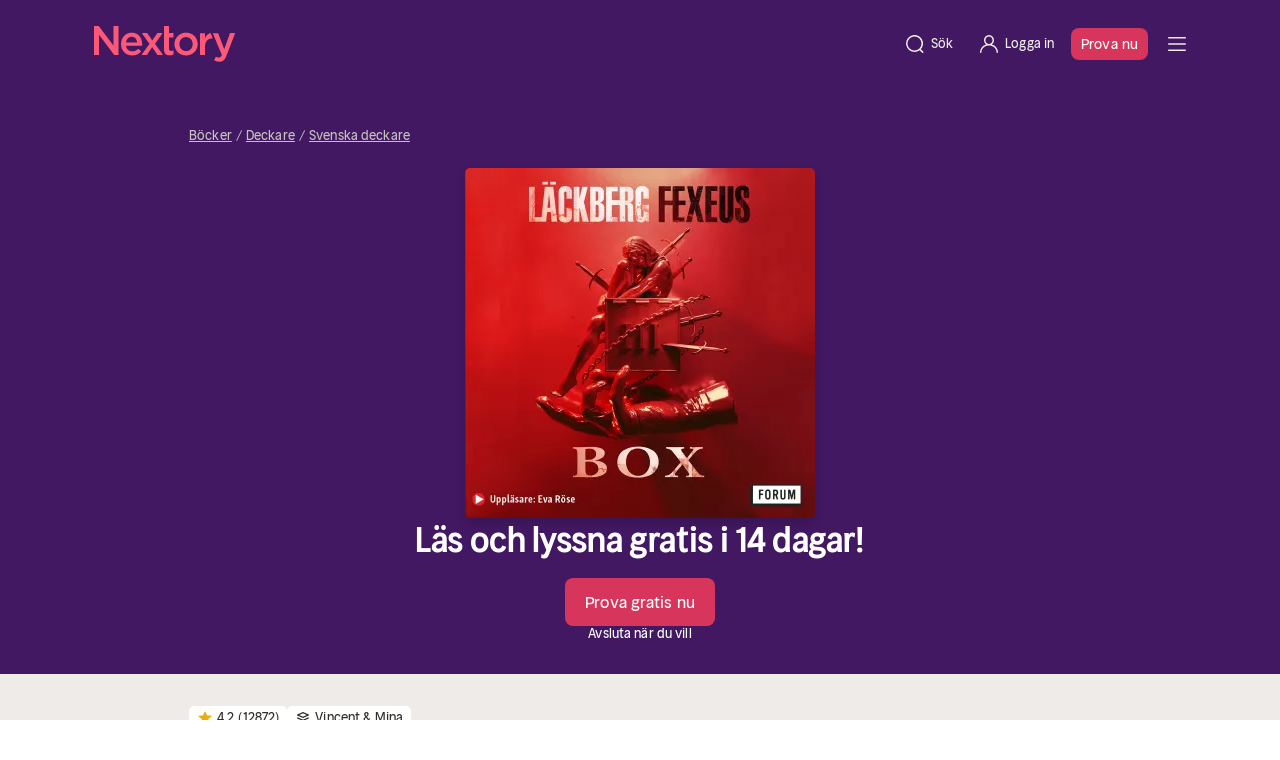

--- FILE ---
content_type: text/javascript; charset=utf-8
request_url: https://nextory.com/_nuxt/entry.DrR2e550.js
body_size: 198607
content:
const __vite__mapDeps=(i,m=__vite__mapDeps,d=(m.f||(m.f=["./index.BL3K2EaL.js","./HeaderMinimal.DSx50obN.js","./useLocalePicker.Cd4a7zMe.js","./index.DGJhtFQi.css","./home.Dt8__P8c.js","./fetchEchoPageBySlug.DfLlhYfN.js","./ContentHeroCampaignBlock.BYl1DfRQ.js","./CatalogBreadcrumb.vue.D-5_7wQJ.js","./CatalogBreadcrumb.hTdToNn4.css","./ContentCallsToAction.D7SdBHEi.js","./useColorClasses.B5Y_iHPr.js","./ContentCallsToAction.ClBap4SG.css","./NxPaymentLogos.BW__Xlfu.js","./NxPaymentLogos.DAgYoYQh.css","./NxFocalImg.ezilhD0S.js","./createCoverObjects.Vzs0lo1f.js","./createCoverObjects.CnOQpYRf.css","./splitInHalf.-WF5iaHu.js","./ContentHeroCampaignBlock.DSw1qwa6.css","./ContentSubscriptionsBlock.CoPPdBRs.js","./localized.K0FXx2zn.js","./ContentSubscriptionsBlock.C8VDUDGL.css","./CatalogLandingPhone.CAaDi0g5.js","./CatalogLandingBrainStamp.CvQWtVIr.js","./CatalogLandingBrainStamp.BMla__EU.css","./interval.xPkvbhhH.js","./CatalogExploreSlider.7QZ2fOaZ.js","./CatalogExploreSlider.BvBFBKz6.css","./fetchCategoryData.BteZvKN-.js","./ContentFrequentlyAskedQuestionsBlock.DopIgsyX.js","./FaqQuestions.CCf8nkVt.js","./FaqQuestions.BpwYHta-.css","./ButtonHelp.DX-NzKVM.js","./ContentFrequentlyAskedQuestionsBlock.B6EnzTef.css","./ContentScrollingTextBlock.C7_P6636.js","./ContentScrollingTextBlock.DbmKWz9X.css","./fetchEchoPageBySlug.CC7Z1c7I.css","./StickyButton.naBPRRdf.js","./StickyButton.er14k1CK.css","./useCustomJsonLd.h9Ktelvx.js","./about.Dt98Q9Hb.js","./index.BHYAJz2J.js","./_slug_.Cy_qo2aw.js","./fetchCampaignBySlug.BmF5AaBK.js","./search.D35ECbyJ.js","./CardCollectionMagazine.vue.lcJWoJ4H.js","./CatalogSelectionHeader.vue.Ab1OvbUB.js","./authors.BaUUwMuV.js","./useCatalogFilters.D_yQgVe5.js","./useCatalogFilters.DOHeA5BC.css","./e-books.BQoNGB85.js","./CatalogLandingHero.CyjGtxrt.js","./CatalogLandingHero.CUyS4GVh.css","./CatalogLandingCategories.px0D2qJD.js","./CatalogLandingCategories.CJmz_nEP.css","./for-kids.7ObLseic.js","./ForKidsPhoneBlock.Djab4nMU.js","./ContentRating.DA1z5l-b.js","./StarRating.D1VFhT_t.js","./ContentRating.CWNeuaom.css","./for-kids.BNQIULhp.css","./magazines.cGmaKaYn.js","./NxBgPicture.DkHrwZOW.js","./NxBgPicture.BvewUEWd.css","./magazines.DvxWFx5V.css","./narrators.ZkMGASwd.js","./audiobooks.DmyEYTXt.js","./characters.CvN8T9tw.js","./_slug_.BRr3_-50.js","./BookCover.BwxErmhl.js","./BookCover.Dl49Lvrt.css","./CatalogRelatedCategories.vue.CMvZl7QL.js","./UIDivider.De3EdXrE.js","./CatalogRelatedCategories.BOgpmLgv.css","./CatalogBookDesc.DH7IU_jD.js","./CatalogBookDesc.BuEmhw0F.css","./BannerDevice.vue.Q2_P2eo3.js","./UIButton.vue.COylMfth.js","./BannerDevice.PtceAdf2.css","./CatalogBookComments.syFdxoQK.js","./categories.JwZKJqDm.js","./_slug_.Bz4syGKV.css","./unsubscribe.DSQlstHj.js","./PopIn.vue.CdFOd37Z.js","./PopIn.DRhK3ol3.css","./FlashMessages.CP-3QEkw.js","./FlashMessages.Bbbg5u5L.css","./alfons-aberg.vCuKYVUb.js","./CharactersSinglePageHero.20EzkrZo.js","./CharactersSinglePageHero.DXGBdBmm.css","./CatalogPagination.d5blz-em.js","./CatalogPagination.DAsWvTDf.css","./index.YBa-6IdG.js","./_slug_.DKOIRN3r.js","./CatalogTruncatedDescription.l6Na5W9n.js","./CatalogTruncatedDescription.aUNA9dKL.css","./CatalogTopPagination.DiSStoOJ.js","./download-apps.Dg7rvr24.js","./StoreButtons.VlN-l8wv.js","./StoreButtons.DeoxJNpH.css","./QrCodePhone.BDAMCDby.js","./QrCodePhone.BdyEHHsG.css","./download-apps.DMbdbZFE.css","./launch.IhkP7oMW.js","./launch.CNtG0y2n.css","./login.DxleliRq.js","./LoadingPlaceholder.DTPDaDVe.js","./LoadingPlaceholder.36xS1T-E.css","./AlertMessage.DsaNmH-f.js","./AlertMessage.BqrXyCl3.css","./NxInputError.vue.BgkoCvgJ.js","./NxInput.BsUenjXD.js","./NxInput.CFfsUTzj.css","./useFormValidator.D4iGsIfC.js","./useAuthentication.C0KLo2uh.js","./renew.BRRublz2.js","./AccountTimeAllowedCircle.M-IMSPnj.js","./AccountTimeAllowedCircle.Cc5ytNLf.css","./useSubscription.DgJ57XCd.js","./_slug_.BKGgKA1j.js","./_slug_.C2I59_no.js","./ContentHero.Bj2Zm2ry.js","./ContentHero.B6aYrcyt.css","./ideal.BVYTZrsv.js","./PaymentFormFreeTrialDisclaimer.CH9R0um7.js","./icons-cards-adyen.DBzfUaJ0.js","./campaignHasFreeTrial.BA4in2-Q.js","./validateCodeOrRedirect.BCr1BOaM.js","./fetchCampaignByCode.CdhIU00D.js","./index.B-LaNQje.js","./RegistrationLayout.vue.CXMVkJDL.js","./RegistrationLayout.BshTPl89.css","./ABTest.vue.zAD3OrIb.js","./sendBackendTrackingEvent.pZPTRVxb.js","./fetchOfferInfo.DsVXqJoU.js","./_slug_.e2mO8Z_w.js","./profile.DHqOfNhe.js","./MessageBox.vue.5rShYD8T.js","./ProfileAvatar.DC6FlJ8w.js","./ProfileAvatar.CYkggorQ.css","./useUserProfile.B2Hs0wIi.js","./usePaymentInfos.CW1q1-8O.js","./useCancelRetentionOffers.D7Einioc.js","./useFetchProfiles.DmKIfiEr.js","./sendTrackingEvents.rvgmhLv2.js","./profile.CBZEJPxF.css","./paypal.CAoB2KgJ.js","./paypal.B9zsrmLL.js","./sofort.BuKx9E32.js","./sofort-logo.6nr6Q6S2.js","./index.BFi00aKP.js","./TopListsCard.vue.BAIrGhds.js","./useTopLists.COGdEKU0.js","./books.CS3AHXq3.js","./CatalogCategories.vue.Cq3QZ0u2.js","./CatalogCategories.BpH7QWVK.css","./_slug_.04d58cBO.js","./trustly.Bvd9UyU1.js","./trustly-logo.BAG3OGod.js","./welcome.BdTzccQj.js","./welcome.DcObYkZb.css","./_slug_.uhN2scKA.js","./planform.Bh29St26.js","./getSubscriptionIdChangeSubscription.D-rtQ587.js","./validateGiftcardOrRedirect.CqOzYgYH.js","./planform.xGNA7CK-.css","./planinfo.C0IkH-2a.js","./nextory-app.-poWPaKU.js","./nextory-app.BsKCwIV6.css","./quick-login.C2_EqCwV.js","./ab-test-sample.C71o7gOE.js","./ab-test-sample.DiHGMYqG.css","./magazines.Cce91yDu.js","./_slug_.DzrfR3sk.js","./ContentMultipleImageAndText.vue.B1rlnQ0q.js","./_slug_.BzrkOjgW.css","./offer.e_AkP3Up.js","./getLocalizedPeriodUnit.DdGIaCzp.js","./offer.Bc-7yA3o.css","./change-email.Dz2tntHy.js","./registration.CTreMFih.js","./get-started.Cem1ls2c.js","./landing-page.BNAlBTvK.js","./NxFooter.vue.DlaMnFuF.js","./NxFooter.DaBJXj-I.css","./landing-page.D1YztXFV.css","./_slug_.Dkba9PE7.js","./_slug_.BivDxe1v.js","./login-partner.B69C448e.js","./order-history.CLmnTWlx.js","./index.Ca_czryi.js","./BundlerWrapper.tHApp19Q.js","./BundlerWrapper.QcV8m1jW.css","./getBundlerValidation.CY5jVBCU.js","./login.DU_t7Vcq.js","./payment-mode.BTYYCNSH.js","./fetchAvailableGateways.JKrvjl-V.js","./payment-mode.B1BW-Owf.css","./reasons.Bn3nRafC.js","./useCancellationAnswer.t505iHxP.js","./success.DG7ERJYo.js","./CancellationMessages.iggD10F3.js","./CancellationMessages.tn0RQdqM.css","./info.C1oY0iMb.js","./change-password.B-XgycrQ.js","./success.DvuE2IVn.js","./bookshelf.YwEO6oen.js","./bookshelf.Dyjp9_6M.css","./_slug_.R0D2moN0.js","./_slug_.D-ZXBloG.css","./payment-success.CSRvLnD5.js","./_slug_.CWHbzyCe.js","./_slug_.BL6xdhGR.js","./disclaimer.BEKzTIlf.js","./disclaimer.BmHY--jm.css","./success.nLckVVc0.js","./activate.iEmIiAg-.js","./activate.B6DqIlkm.css","./validate.bqC1c0_U.js","./validate.CwtvsQTa.css","./activate.e5eK35xe.js","./revert-cancel.B8N5tmcS.js","./index.CiZGThZB.js","./NxNarrowContainer.FReXB7BM.js","./index.ovUaI-kX.css","./subscription-picker.DsyssJXJ.js","./subscription-picker.LDySdiKL.css","./read-and-listen-again.DWFxDPO3.js","./success.CllVYr-g.js","./downgrade-success.RfqvUjkb.js","./useAccountSubscription.CO6GIarU.js","./index.C89R82HS.js","./extend-trial-success.RvcL39yT.js","./downgrade-success-light.CkUO4vut.js","./retention-offer-success.cyf6U7Bt.js","./stay-another-month-success.CiWpOwWv.js","./cancellation-flow.D2YRrZ43.js","./login.BtZD_iHR.js","./login.BTnKbDol.css","./user.Cy9Pg6Xp.js","./user.D9cAd2Nk.css","./SandboxIndicator.BhjBnoaT.js","./SandboxIndicator.KjeTBnaf.css","./NxFooter.CYp2OIcb.js"])))=>i.map(i=>d[i]);
(function(){try{var e=typeof window<"u"?window:typeof global<"u"?global:typeof globalThis<"u"?globalThis:typeof self<"u"?self:{};e.SENTRY_RELEASE={id:"52.118-production"}}catch{}})();try{(function(){var e=typeof window<"u"?window:typeof global<"u"?global:typeof globalThis<"u"?globalThis:typeof self<"u"?self:{},t=new e.Error().stack;t&&(e._sentryDebugIds=e._sentryDebugIds||{},e._sentryDebugIds[t]="05a642ba-040a-4452-91c6-9257ddf4301b",e._sentryDebugIdIdentifier="sentry-dbid-05a642ba-040a-4452-91c6-9257ddf4301b")})()}catch{}(function(){const t=document.createElement("link").relList;if(t&&t.supports&&t.supports("modulepreload"))return;for(const o of document.querySelectorAll('link[rel="modulepreload"]'))r(o);new MutationObserver(o=>{for(const s of o)if(s.type==="childList")for(const i of s.addedNodes)i.tagName==="LINK"&&i.rel==="modulepreload"&&r(i)}).observe(document,{childList:!0,subtree:!0});function n(o){const s={};return o.integrity&&(s.integrity=o.integrity),o.referrerPolicy&&(s.referrerPolicy=o.referrerPolicy),o.crossOrigin==="use-credentials"?s.credentials="include":o.crossOrigin==="anonymous"?s.credentials="omit":s.credentials="same-origin",s}function r(o){if(o.ep)return;o.ep=!0;const s=n(o);fetch(o.href,s)}})();function Sf(e){const t=Object.create(null);for(const n of e.split(","))t[n]=1;return n=>n in t}const Je={},rs=[],Xn=()=>{},r0=()=>!1,Vi=e=>e.charCodeAt(0)===111&&e.charCodeAt(1)===110&&(e.charCodeAt(2)>122||e.charCodeAt(2)<97),Tf=e=>e.startsWith("onUpdate:"),Ct=Object.assign,Pf=(e,t)=>{const n=e.indexOf(t);n>-1&&e.splice(n,1)},H$=Object.prototype.hasOwnProperty,Ue=(e,t)=>H$.call(e,t),pe=Array.isArray,os=e=>Os(e)==="[object Map]",ks=e=>Os(e)==="[object Set]",ah=e=>Os(e)==="[object Date]",V$=e=>Os(e)==="[object RegExp]",be=e=>typeof e=="function",ct=e=>typeof e=="string",Ln=e=>typeof e=="symbol",We=e=>e!==null&&typeof e=="object",Cf=e=>(We(e)||be(e))&&be(e.then)&&be(e.catch),o0=Object.prototype.toString,Os=e=>o0.call(e),W$=e=>Os(e).slice(8,-1),If=e=>Os(e)==="[object Object]",Bc=e=>ct(e)&&e!=="NaN"&&e[0]!=="-"&&""+parseInt(e,10)===e,ss=Sf(",key,ref,ref_for,ref_key,onVnodeBeforeMount,onVnodeMounted,onVnodeBeforeUpdate,onVnodeUpdated,onVnodeBeforeUnmount,onVnodeUnmounted"),Hc=e=>{const t=Object.create(null);return(n=>t[n]||(t[n]=e(n)))},G$=/-\w/g,bn=Hc(e=>e.replace(G$,t=>t.slice(1).toUpperCase())),q$=/\B([A-Z])/g,no=Hc(e=>e.replace(q$,"-$1").toLowerCase()),Vc=Hc(e=>e.charAt(0).toUpperCase()+e.slice(1)),Hl=Hc(e=>e?`on${Vc(e)}`:""),Vr=(e,t)=>!Object.is(e,t),is=(e,...t)=>{for(let n=0;n<e.length;n++)e[n](...t)},s0=(e,t,n,r=!1)=>{Object.defineProperty(e,t,{configurable:!0,enumerable:!1,writable:r,value:n})},Wc=e=>{const t=parseFloat(e);return isNaN(t)?e:t},i0=e=>{const t=ct(e)?Number(e):NaN;return isNaN(t)?e:t};let ch;const Gc=()=>ch||(ch=typeof globalThis<"u"?globalThis:typeof self<"u"?self:typeof window<"u"?window:typeof global<"u"?global:{});function xs(e){if(pe(e)){const t={};for(let n=0;n<e.length;n++){const r=e[n],o=ct(r)?X$(r):xs(r);if(o)for(const s in o)t[s]=o[s]}return t}else if(ct(e)||We(e))return e}const K$=/;(?![^(]*\))/g,z$=/:([^]+)/,Y$=/\/\*[^]*?\*\//g;function X$(e){const t={};return e.replace(Y$,"").split(K$).forEach(n=>{if(n){const r=n.split(z$);r.length>1&&(t[r[0].trim()]=r[1].trim())}}),t}function jt(e){let t="";if(ct(e))t=e;else if(pe(e))for(let n=0;n<e.length;n++){const r=jt(e[n]);r&&(t+=r+" ")}else if(We(e))for(const n in e)e[n]&&(t+=n+" ");return t.trim()}function hj(e){if(!e)return null;let{class:t,style:n}=e;return t&&!ct(t)&&(e.class=jt(t)),n&&(e.style=xs(n)),e}const J$="itemscope,allowfullscreen,formnovalidate,ismap,nomodule,novalidate,readonly",Q$=Sf(J$);function a0(e){return!!e||e===""}function Z$(e,t){if(e.length!==t.length)return!1;let n=!0;for(let r=0;n&&r<e.length;r++)n=xo(e[r],t[r]);return n}function xo(e,t){if(e===t)return!0;let n=ah(e),r=ah(t);if(n||r)return n&&r?e.getTime()===t.getTime():!1;if(n=Ln(e),r=Ln(t),n||r)return e===t;if(n=pe(e),r=pe(t),n||r)return n&&r?Z$(e,t):!1;if(n=We(e),r=We(t),n||r){if(!n||!r)return!1;const o=Object.keys(e).length,s=Object.keys(t).length;if(o!==s)return!1;for(const i in e){const a=e.hasOwnProperty(i),l=t.hasOwnProperty(i);if(a&&!l||!a&&l||!xo(e[i],t[i]))return!1}}return String(e)===String(t)}function Rf(e,t){return e.findIndex(n=>xo(n,t))}const c0=e=>!!(e&&e.__v_isRef===!0),Re=e=>ct(e)?e:e==null?"":pe(e)||We(e)&&(e.toString===o0||!be(e.toString))?c0(e)?Re(e.value):JSON.stringify(e,l0,2):String(e),l0=(e,t)=>c0(t)?l0(e,t.value):os(t)?{[`Map(${t.size})`]:[...t.entries()].reduce((n,[r,o],s)=>(n[Vl(r,s)+" =>"]=o,n),{})}:ks(t)?{[`Set(${t.size})`]:[...t.values()].map(n=>Vl(n))}:Ln(t)?Vl(t):We(t)&&!pe(t)&&!If(t)?String(t):t,Vl=(e,t="")=>{var n;return Ln(e)?`Symbol(${(n=e.description)!=null?n:t})`:e};let Ft;class u0{constructor(t=!1){this.detached=t,this._active=!0,this._on=0,this.effects=[],this.cleanups=[],this._isPaused=!1,this.parent=Ft,!t&&Ft&&(this.index=(Ft.scopes||(Ft.scopes=[])).push(this)-1)}get active(){return this._active}pause(){if(this._active){this._isPaused=!0;let t,n;if(this.scopes)for(t=0,n=this.scopes.length;t<n;t++)this.scopes[t].pause();for(t=0,n=this.effects.length;t<n;t++)this.effects[t].pause()}}resume(){if(this._active&&this._isPaused){this._isPaused=!1;let t,n;if(this.scopes)for(t=0,n=this.scopes.length;t<n;t++)this.scopes[t].resume();for(t=0,n=this.effects.length;t<n;t++)this.effects[t].resume()}}run(t){if(this._active){const n=Ft;try{return Ft=this,t()}finally{Ft=n}}}on(){++this._on===1&&(this.prevScope=Ft,Ft=this)}off(){this._on>0&&--this._on===0&&(Ft=this.prevScope,this.prevScope=void 0)}stop(t){if(this._active){this._active=!1;let n,r;for(n=0,r=this.effects.length;n<r;n++)this.effects[n].stop();for(this.effects.length=0,n=0,r=this.cleanups.length;n<r;n++)this.cleanups[n]();if(this.cleanups.length=0,this.scopes){for(n=0,r=this.scopes.length;n<r;n++)this.scopes[n].stop(!0);this.scopes.length=0}if(!this.detached&&this.parent&&!t){const o=this.parent.scopes.pop();o&&o!==this&&(this.parent.scopes[this.index]=o,o.index=this.index)}this.parent=void 0}}}function Ns(e){return new u0(e)}function Ir(){return Ft}function Kr(e,t=!1){Ft&&Ft.cleanups.push(e)}let Ze;const Wl=new WeakSet;class d0{constructor(t){this.fn=t,this.deps=void 0,this.depsTail=void 0,this.flags=5,this.next=void 0,this.cleanup=void 0,this.scheduler=void 0,Ft&&Ft.active&&Ft.effects.push(this)}pause(){this.flags|=64}resume(){this.flags&64&&(this.flags&=-65,Wl.has(this)&&(Wl.delete(this),this.trigger()))}notify(){this.flags&2&&!(this.flags&32)||this.flags&8||p0(this)}run(){if(!(this.flags&1))return this.fn();this.flags|=2,lh(this),h0(this);const t=Ze,n=An;Ze=this,An=!0;try{return this.fn()}finally{m0(this),Ze=t,An=n,this.flags&=-3}}stop(){if(this.flags&1){for(let t=this.deps;t;t=t.nextDep)kf(t);this.deps=this.depsTail=void 0,lh(this),this.onStop&&this.onStop(),this.flags&=-2}}trigger(){this.flags&64?Wl.add(this):this.scheduler?this.scheduler():this.runIfDirty()}runIfDirty(){Yu(this)&&this.run()}get dirty(){return Yu(this)}}let f0=0,fi,pi;function p0(e,t=!1){if(e.flags|=8,t){e.next=pi,pi=e;return}e.next=fi,fi=e}function Af(){f0++}function Lf(){if(--f0>0)return;if(pi){let t=pi;for(pi=void 0;t;){const n=t.next;t.next=void 0,t.flags&=-9,t=n}}let e;for(;fi;){let t=fi;for(fi=void 0;t;){const n=t.next;if(t.next=void 0,t.flags&=-9,t.flags&1)try{t.trigger()}catch(r){e||(e=r)}t=n}}if(e)throw e}function h0(e){for(let t=e.deps;t;t=t.nextDep)t.version=-1,t.prevActiveLink=t.dep.activeLink,t.dep.activeLink=t}function m0(e){let t,n=e.depsTail,r=n;for(;r;){const o=r.prevDep;r.version===-1?(r===n&&(n=o),kf(r),e3(r)):t=r,r.dep.activeLink=r.prevActiveLink,r.prevActiveLink=void 0,r=o}e.deps=t,e.depsTail=n}function Yu(e){for(let t=e.deps;t;t=t.nextDep)if(t.dep.version!==t.version||t.dep.computed&&(g0(t.dep.computed)||t.dep.version!==t.version))return!0;return!!e._dirty}function g0(e){if(e.flags&4&&!(e.flags&16)||(e.flags&=-17,e.globalVersion===wi)||(e.globalVersion=wi,!e.isSSR&&e.flags&128&&(!e.deps&&!e._dirty||!Yu(e))))return;e.flags|=2;const t=e.dep,n=Ze,r=An;Ze=e,An=!0;try{h0(e);const o=e.fn(e._value);(t.version===0||Vr(o,e._value))&&(e.flags|=128,e._value=o,t.version++)}catch(o){throw t.version++,o}finally{Ze=n,An=r,m0(e),e.flags&=-3}}function kf(e,t=!1){const{dep:n,prevSub:r,nextSub:o}=e;if(r&&(r.nextSub=o,e.prevSub=void 0),o&&(o.prevSub=r,e.nextSub=void 0),n.subs===e&&(n.subs=r,!r&&n.computed)){n.computed.flags&=-5;for(let s=n.computed.deps;s;s=s.nextDep)kf(s,!0)}!t&&!--n.sc&&n.map&&n.map.delete(n.key)}function e3(e){const{prevDep:t,nextDep:n}=e;t&&(t.nextDep=n,e.prevDep=void 0),n&&(n.prevDep=t,e.nextDep=void 0)}let An=!0;const _0=[];function wr(){_0.push(An),An=!1}function Sr(){const e=_0.pop();An=e===void 0?!0:e}function lh(e){const{cleanup:t}=e;if(e.cleanup=void 0,t){const n=Ze;Ze=void 0;try{t()}finally{Ze=n}}}let wi=0;class t3{constructor(t,n){this.sub=t,this.dep=n,this.version=n.version,this.nextDep=this.prevDep=this.nextSub=this.prevSub=this.prevActiveLink=void 0}}class qc{constructor(t){this.computed=t,this.version=0,this.activeLink=void 0,this.subs=void 0,this.map=void 0,this.key=void 0,this.sc=0,this.__v_skip=!0}track(t){if(!Ze||!An||Ze===this.computed)return;let n=this.activeLink;if(n===void 0||n.sub!==Ze)n=this.activeLink=new t3(Ze,this),Ze.deps?(n.prevDep=Ze.depsTail,Ze.depsTail.nextDep=n,Ze.depsTail=n):Ze.deps=Ze.depsTail=n,y0(n);else if(n.version===-1&&(n.version=this.version,n.nextDep)){const r=n.nextDep;r.prevDep=n.prevDep,n.prevDep&&(n.prevDep.nextDep=r),n.prevDep=Ze.depsTail,n.nextDep=void 0,Ze.depsTail.nextDep=n,Ze.depsTail=n,Ze.deps===n&&(Ze.deps=r)}return n}trigger(t){this.version++,wi++,this.notify(t)}notify(t){Af();try{for(let n=this.subs;n;n=n.prevSub)n.sub.notify()&&n.sub.dep.notify()}finally{Lf()}}}function y0(e){if(e.dep.sc++,e.sub.flags&4){const t=e.dep.computed;if(t&&!e.dep.subs){t.flags|=20;for(let r=t.deps;r;r=r.nextDep)y0(r)}const n=e.dep.subs;n!==e&&(e.prevSub=n,n&&(n.nextSub=e)),e.dep.subs=e}}const nc=new WeakMap,Co=Symbol(""),Xu=Symbol(""),Si=Symbol("");function Ut(e,t,n){if(An&&Ze){let r=nc.get(e);r||nc.set(e,r=new Map);let o=r.get(n);o||(r.set(n,o=new qc),o.map=r,o.key=n),o.track()}}function pr(e,t,n,r,o,s){const i=nc.get(e);if(!i){wi++;return}const a=l=>{l&&l.trigger()};if(Af(),t==="clear")i.forEach(a);else{const l=pe(e),u=l&&Bc(n);if(l&&n==="length"){const c=Number(r);i.forEach((d,f)=>{(f==="length"||f===Si||!Ln(f)&&f>=c)&&a(d)})}else switch((n!==void 0||i.has(void 0))&&a(i.get(n)),u&&a(i.get(Si)),t){case"add":l?u&&a(i.get("length")):(a(i.get(Co)),os(e)&&a(i.get(Xu)));break;case"delete":l||(a(i.get(Co)),os(e)&&a(i.get(Xu)));break;case"set":os(e)&&a(i.get(Co));break}}Lf()}function n3(e,t){const n=nc.get(e);return n&&n.get(t)}function Go(e){const t=Ie(e);return t===e?t:(Ut(t,"iterate",Si),ln(e)?t:t.map(kn))}function Kc(e){return Ut(e=Ie(e),"iterate",Si),e}function Dr(e,t){return er(e)?Jn(e)?ms(kn(t)):ms(t):kn(t)}const r3={__proto__:null,[Symbol.iterator](){return Gl(this,Symbol.iterator,e=>Dr(this,e))},concat(...e){return Go(this).concat(...e.map(t=>pe(t)?Go(t):t))},entries(){return Gl(this,"entries",e=>(e[1]=Dr(this,e[1]),e))},every(e,t){return ir(this,"every",e,t,void 0,arguments)},filter(e,t){return ir(this,"filter",e,t,n=>n.map(r=>Dr(this,r)),arguments)},find(e,t){return ir(this,"find",e,t,n=>Dr(this,n),arguments)},findIndex(e,t){return ir(this,"findIndex",e,t,void 0,arguments)},findLast(e,t){return ir(this,"findLast",e,t,n=>Dr(this,n),arguments)},findLastIndex(e,t){return ir(this,"findLastIndex",e,t,void 0,arguments)},forEach(e,t){return ir(this,"forEach",e,t,void 0,arguments)},includes(...e){return ql(this,"includes",e)},indexOf(...e){return ql(this,"indexOf",e)},join(e){return Go(this).join(e)},lastIndexOf(...e){return ql(this,"lastIndexOf",e)},map(e,t){return ir(this,"map",e,t,void 0,arguments)},pop(){return Qs(this,"pop")},push(...e){return Qs(this,"push",e)},reduce(e,...t){return uh(this,"reduce",e,t)},reduceRight(e,...t){return uh(this,"reduceRight",e,t)},shift(){return Qs(this,"shift")},some(e,t){return ir(this,"some",e,t,void 0,arguments)},splice(...e){return Qs(this,"splice",e)},toReversed(){return Go(this).toReversed()},toSorted(e){return Go(this).toSorted(e)},toSpliced(...e){return Go(this).toSpliced(...e)},unshift(...e){return Qs(this,"unshift",e)},values(){return Gl(this,"values",e=>Dr(this,e))}};function Gl(e,t,n){const r=Kc(e),o=r[t]();return r!==e&&!ln(e)&&(o._next=o.next,o.next=()=>{const s=o._next();return s.done||(s.value=n(s.value)),s}),o}const o3=Array.prototype;function ir(e,t,n,r,o,s){const i=Kc(e),a=i!==e&&!ln(e),l=i[t];if(l!==o3[t]){const d=l.apply(e,s);return a?kn(d):d}let u=n;i!==e&&(a?u=function(d,f){return n.call(this,Dr(e,d),f,e)}:n.length>2&&(u=function(d,f){return n.call(this,d,f,e)}));const c=l.call(i,u,r);return a&&o?o(c):c}function uh(e,t,n,r){const o=Kc(e);let s=n;return o!==e&&(ln(e)?n.length>3&&(s=function(i,a,l){return n.call(this,i,a,l,e)}):s=function(i,a,l){return n.call(this,i,Dr(e,a),l,e)}),o[t](s,...r)}function ql(e,t,n){const r=Ie(e);Ut(r,"iterate",Si);const o=r[t](...n);return(o===-1||o===!1)&&zc(n[0])?(n[0]=Ie(n[0]),r[t](...n)):o}function Qs(e,t,n=[]){wr(),Af();const r=Ie(e)[t].apply(e,n);return Lf(),Sr(),r}const s3=Sf("__proto__,__v_isRef,__isVue"),v0=new Set(Object.getOwnPropertyNames(Symbol).filter(e=>e!=="arguments"&&e!=="caller").map(e=>Symbol[e]).filter(Ln));function i3(e){Ln(e)||(e=String(e));const t=Ie(this);return Ut(t,"has",e),t.hasOwnProperty(e)}class b0{constructor(t=!1,n=!1){this._isReadonly=t,this._isShallow=n}get(t,n,r){if(n==="__v_skip")return t.__v_skip;const o=this._isReadonly,s=this._isShallow;if(n==="__v_isReactive")return!o;if(n==="__v_isReadonly")return o;if(n==="__v_isShallow")return s;if(n==="__v_raw")return r===(o?s?g3:S0:s?w0:E0).get(t)||Object.getPrototypeOf(t)===Object.getPrototypeOf(r)?t:void 0;const i=pe(t);if(!o){let l;if(i&&(l=r3[n]))return l;if(n==="hasOwnProperty")return i3}const a=Reflect.get(t,n,ze(t)?t:r);if((Ln(n)?v0.has(n):s3(n))||(o||Ut(t,"get",n),s))return a;if(ze(a)){const l=i&&Bc(n)?a:a.value;return o&&We(l)?Qu(l):l}return We(a)?o?Qu(a):En(a):a}}class $0 extends b0{constructor(t=!1){super(!1,t)}set(t,n,r,o){let s=t[n];const i=pe(t)&&Bc(n);if(!this._isShallow){const u=er(s);if(!ln(r)&&!er(r)&&(s=Ie(s),r=Ie(r)),!i&&ze(s)&&!ze(r))return u||(s.value=r),!0}const a=i?Number(n)<t.length:Ue(t,n),l=Reflect.set(t,n,r,ze(t)?t:o);return t===Ie(o)&&(a?Vr(r,s)&&pr(t,"set",n,r):pr(t,"add",n,r)),l}deleteProperty(t,n){const r=Ue(t,n);t[n];const o=Reflect.deleteProperty(t,n);return o&&r&&pr(t,"delete",n,void 0),o}has(t,n){const r=Reflect.has(t,n);return(!Ln(n)||!v0.has(n))&&Ut(t,"has",n),r}ownKeys(t){return Ut(t,"iterate",pe(t)?"length":Co),Reflect.ownKeys(t)}}class a3 extends b0{constructor(t=!1){super(!0,t)}set(t,n){return!0}deleteProperty(t,n){return!0}}const c3=new $0,l3=new a3,u3=new $0(!0);const Ju=e=>e,ga=e=>Reflect.getPrototypeOf(e);function d3(e,t,n){return function(...r){const o=this.__v_raw,s=Ie(o),i=os(s),a=e==="entries"||e===Symbol.iterator&&i,l=e==="keys"&&i,u=o[e](...r),c=n?Ju:t?ms:kn;return!t&&Ut(s,"iterate",l?Xu:Co),{next(){const{value:d,done:f}=u.next();return f?{value:d,done:f}:{value:a?[c(d[0]),c(d[1])]:c(d),done:f}},[Symbol.iterator](){return this}}}}function _a(e){return function(...t){return e==="delete"?!1:e==="clear"?void 0:this}}function f3(e,t){const n={get(o){const s=this.__v_raw,i=Ie(s),a=Ie(o);e||(Vr(o,a)&&Ut(i,"get",o),Ut(i,"get",a));const{has:l}=ga(i),u=t?Ju:e?ms:kn;if(l.call(i,o))return u(s.get(o));if(l.call(i,a))return u(s.get(a));s!==i&&s.get(o)},get size(){const o=this.__v_raw;return!e&&Ut(Ie(o),"iterate",Co),o.size},has(o){const s=this.__v_raw,i=Ie(s),a=Ie(o);return e||(Vr(o,a)&&Ut(i,"has",o),Ut(i,"has",a)),o===a?s.has(o):s.has(o)||s.has(a)},forEach(o,s){const i=this,a=i.__v_raw,l=Ie(a),u=t?Ju:e?ms:kn;return!e&&Ut(l,"iterate",Co),a.forEach((c,d)=>o.call(s,u(c),u(d),i))}};return Ct(n,e?{add:_a("add"),set:_a("set"),delete:_a("delete"),clear:_a("clear")}:{add(o){!t&&!ln(o)&&!er(o)&&(o=Ie(o));const s=Ie(this);return ga(s).has.call(s,o)||(s.add(o),pr(s,"add",o,o)),this},set(o,s){!t&&!ln(s)&&!er(s)&&(s=Ie(s));const i=Ie(this),{has:a,get:l}=ga(i);let u=a.call(i,o);u||(o=Ie(o),u=a.call(i,o));const c=l.call(i,o);return i.set(o,s),u?Vr(s,c)&&pr(i,"set",o,s):pr(i,"add",o,s),this},delete(o){const s=Ie(this),{has:i,get:a}=ga(s);let l=i.call(s,o);l||(o=Ie(o),l=i.call(s,o)),a&&a.call(s,o);const u=s.delete(o);return l&&pr(s,"delete",o,void 0),u},clear(){const o=Ie(this),s=o.size!==0,i=o.clear();return s&&pr(o,"clear",void 0,void 0),i}}),["keys","values","entries",Symbol.iterator].forEach(o=>{n[o]=d3(o,e,t)}),n}function Of(e,t){const n=f3(e,t);return(r,o,s)=>o==="__v_isReactive"?!e:o==="__v_isReadonly"?e:o==="__v_raw"?r:Reflect.get(Ue(n,o)&&o in r?n:r,o,s)}const p3={get:Of(!1,!1)},h3={get:Of(!1,!0)},m3={get:Of(!0,!1)};const E0=new WeakMap,w0=new WeakMap,S0=new WeakMap,g3=new WeakMap;function _3(e){switch(e){case"Object":case"Array":return 1;case"Map":case"Set":case"WeakMap":case"WeakSet":return 2;default:return 0}}function y3(e){return e.__v_skip||!Object.isExtensible(e)?0:_3(W$(e))}function En(e){return er(e)?e:xf(e,!1,c3,p3,E0)}function zn(e){return xf(e,!1,u3,h3,w0)}function Qu(e){return xf(e,!0,l3,m3,S0)}function xf(e,t,n,r,o){if(!We(e)||e.__v_raw&&!(t&&e.__v_isReactive))return e;const s=y3(e);if(s===0)return e;const i=o.get(e);if(i)return i;const a=new Proxy(e,s===2?r:n);return o.set(e,a),a}function Jn(e){return er(e)?Jn(e.__v_raw):!!(e&&e.__v_isReactive)}function er(e){return!!(e&&e.__v_isReadonly)}function ln(e){return!!(e&&e.__v_isShallow)}function zc(e){return e?!!e.__v_raw:!1}function Ie(e){const t=e&&e.__v_raw;return t?Ie(t):e}function Nf(e){return!Ue(e,"__v_skip")&&Object.isExtensible(e)&&s0(e,"__v_skip",!0),e}const kn=e=>We(e)?En(e):e,ms=e=>We(e)?Qu(e):e;function ze(e){return e?e.__v_isRef===!0:!1}function $e(e){return T0(e,!1)}function Yt(e){return T0(e,!0)}function T0(e,t){return ze(e)?e:new v3(e,t)}class v3{constructor(t,n){this.dep=new qc,this.__v_isRef=!0,this.__v_isShallow=!1,this._rawValue=n?t:Ie(t),this._value=n?t:kn(t),this.__v_isShallow=n}get value(){return this.dep.track(),this._value}set value(t){const n=this._rawValue,r=this.__v_isShallow||ln(t)||er(t);t=r?t:Ie(t),Vr(t,n)&&(this._rawValue=t,this._value=r?t:kn(t),this.dep.trigger())}}function q(e){return ze(e)?e.value:e}function Kt(e){return be(e)?e():q(e)}const b3={get:(e,t,n)=>t==="__v_raw"?e:q(Reflect.get(e,t,n)),set:(e,t,n,r)=>{const o=e[t];return ze(o)&&!ze(n)?(o.value=n,!0):Reflect.set(e,t,n,r)}};function P0(e){return Jn(e)?e:new Proxy(e,b3)}class $3{constructor(t){this.__v_isRef=!0,this._value=void 0;const n=this.dep=new qc,{get:r,set:o}=t(n.track.bind(n),n.trigger.bind(n));this._get=r,this._set=o}get value(){return this._value=this._get()}set value(t){this._set(t)}}function E3(e){return new $3(e)}function w3(e){const t=pe(e)?new Array(e.length):{};for(const n in e)t[n]=C0(e,n);return t}class S3{constructor(t,n,r){this._object=t,this._key=n,this._defaultValue=r,this.__v_isRef=!0,this._value=void 0,this._raw=Ie(t);let o=!0,s=t;if(!pe(t)||!Bc(String(n)))do o=!zc(s)||ln(s);while(o&&(s=s.__v_raw));this._shallow=o}get value(){let t=this._object[this._key];return this._shallow&&(t=q(t)),this._value=t===void 0?this._defaultValue:t}set value(t){if(this._shallow&&ze(this._raw[this._key])){const n=this._object[this._key];if(ze(n)){n.value=t;return}}this._object[this._key]=t}get dep(){return n3(this._raw,this._key)}}class T3{constructor(t){this._getter=t,this.__v_isRef=!0,this.__v_isReadonly=!0,this._value=void 0}get value(){return this._value=this._getter()}}function Yc(e,t,n){return ze(e)?e:be(e)?new T3(e):We(e)&&arguments.length>1?C0(e,t,n):$e(e)}function C0(e,t,n){return new S3(e,t,n)}class P3{constructor(t,n,r){this.fn=t,this.setter=n,this._value=void 0,this.dep=new qc(this),this.__v_isRef=!0,this.deps=void 0,this.depsTail=void 0,this.flags=16,this.globalVersion=wi-1,this.next=void 0,this.effect=this,this.__v_isReadonly=!n,this.isSSR=r}notify(){if(this.flags|=16,!(this.flags&8)&&Ze!==this)return p0(this,!0),!0}get value(){const t=this.dep.track();return g0(this),t&&(t.version=this.dep.version),this._value}set value(t){this.setter&&this.setter(t)}}function C3(e,t,n=!1){let r,o;return be(e)?r=e:(r=e.get,o=e.set),new P3(r,o,n)}const ya={},rc=new WeakMap;let wo;function I3(e,t=!1,n=wo){if(n){let r=rc.get(n);r||rc.set(n,r=[]),r.push(e)}}function R3(e,t,n=Je){const{immediate:r,deep:o,once:s,scheduler:i,augmentJob:a,call:l}=n,u=y=>o?y:ln(y)||o===!1||o===0?hr(y,1):hr(y);let c,d,f,p,h=!1,m=!1;if(ze(e)?(d=()=>e.value,h=ln(e)):Jn(e)?(d=()=>u(e),h=!0):pe(e)?(m=!0,h=e.some(y=>Jn(y)||ln(y)),d=()=>e.map(y=>{if(ze(y))return y.value;if(Jn(y))return u(y);if(be(y))return l?l(y,2):y()})):be(e)?t?d=l?()=>l(e,2):e:d=()=>{if(f){wr();try{f()}finally{Sr()}}const y=wo;wo=c;try{return l?l(e,3,[p]):e(p)}finally{wo=y}}:d=Xn,t&&o){const y=d,v=o===!0?1/0:o;d=()=>hr(y(),v)}const b=Ir(),_=()=>{c.stop(),b&&b.active&&Pf(b.effects,c)};if(s&&t){const y=t;t=(...v)=>{y(...v),_()}}let $=m?new Array(e.length).fill(ya):ya;const g=y=>{if(!(!(c.flags&1)||!c.dirty&&!y))if(t){const v=c.run();if(o||h||(m?v.some((R,C)=>Vr(R,$[C])):Vr(v,$))){f&&f();const R=wo;wo=c;try{const C=[v,$===ya?void 0:m&&$[0]===ya?[]:$,p];$=v,l?l(t,3,C):t(...C)}finally{wo=R}}}else c.run()};return a&&a(g),c=new d0(d),c.scheduler=i?()=>i(g,!1):g,p=y=>I3(y,!1,c),f=c.onStop=()=>{const y=rc.get(c);if(y){if(l)l(y,4);else for(const v of y)v();rc.delete(c)}},t?r?g(!0):$=c.run():i?i(g.bind(null,!0),!0):c.run(),_.pause=c.pause.bind(c),_.resume=c.resume.bind(c),_.stop=_,_}function hr(e,t=1/0,n){if(t<=0||!We(e)||e.__v_skip||(n=n||new Map,(n.get(e)||0)>=t))return e;if(n.set(e,t),t--,ze(e))hr(e.value,t,n);else if(pe(e))for(let r=0;r<e.length;r++)hr(e[r],t,n);else if(ks(e)||os(e))e.forEach(r=>{hr(r,t,n)});else if(If(e)){for(const r in e)hr(e[r],t,n);for(const r of Object.getOwnPropertySymbols(e))Object.prototype.propertyIsEnumerable.call(e,r)&&hr(e[r],t,n)}return e}function Wi(e,t,n,r){try{return r?e(...r):e()}catch(o){Ds(o,t,n)}}function On(e,t,n,r){if(be(e)){const o=Wi(e,t,n,r);return o&&Cf(o)&&o.catch(s=>{Ds(s,t,n)}),o}if(pe(e)){const o=[];for(let s=0;s<e.length;s++)o.push(On(e[s],t,n,r));return o}}function Ds(e,t,n,r=!0){const o=t?t.vnode:null,{errorHandler:s,throwUnhandledErrorInProduction:i}=t&&t.appContext.config||Je;if(t){let a=t.parent;const l=t.proxy,u=`https://vuejs.org/error-reference/#runtime-${n}`;for(;a;){const c=a.ec;if(c){for(let d=0;d<c.length;d++)if(c[d](e,l,u)===!1)return}a=a.parent}if(s){wr(),Wi(s,null,10,[e,l,u]),Sr();return}}A3(e,n,o,r,i)}function A3(e,t,n,r=!0,o=!1){if(o)throw e;console.error(e)}const zt=[];let Wn=-1;const as=[];let Mr=null,Qo=0;const I0=Promise.resolve();let oc=null;function It(e){const t=oc||I0;return e?t.then(this?e.bind(this):e):t}function L3(e){let t=Wn+1,n=zt.length;for(;t<n;){const r=t+n>>>1,o=zt[r],s=Ti(o);s<e||s===e&&o.flags&2?t=r+1:n=r}return t}function Df(e){if(!(e.flags&1)){const t=Ti(e),n=zt[zt.length-1];!n||!(e.flags&2)&&t>=Ti(n)?zt.push(e):zt.splice(L3(t),0,e),e.flags|=1,R0()}}function R0(){oc||(oc=I0.then(A0))}function sc(e){pe(e)?as.push(...e):Mr&&e.id===-1?Mr.splice(Qo+1,0,e):e.flags&1||(as.push(e),e.flags|=1),R0()}function dh(e,t,n=Wn+1){for(;n<zt.length;n++){const r=zt[n];if(r&&r.flags&2){if(e&&r.id!==e.uid)continue;zt.splice(n,1),n--,r.flags&4&&(r.flags&=-2),r(),r.flags&4||(r.flags&=-2)}}}function ic(e){if(as.length){const t=[...new Set(as)].sort((n,r)=>Ti(n)-Ti(r));if(as.length=0,Mr){Mr.push(...t);return}for(Mr=t,Qo=0;Qo<Mr.length;Qo++){const n=Mr[Qo];n.flags&4&&(n.flags&=-2),n.flags&8||n(),n.flags&=-2}Mr=null,Qo=0}}const Ti=e=>e.id==null?e.flags&2?-1:1/0:e.id;function A0(e){try{for(Wn=0;Wn<zt.length;Wn++){const t=zt[Wn];t&&!(t.flags&8)&&(t.flags&4&&(t.flags&=-2),Wi(t,t.i,t.i?15:14),t.flags&4||(t.flags&=-2))}}finally{for(;Wn<zt.length;Wn++){const t=zt[Wn];t&&(t.flags&=-2)}Wn=-1,zt.length=0,ic(),oc=null,(zt.length||as.length)&&A0()}}let xt=null,L0=null;function ac(e){const t=xt;return xt=e,L0=e&&e.type.__scopeId||null,t}function Qe(e,t=xt,n){if(!t||e._n)return e;const r=(...o)=>{r._d&&pc(-1);const s=ac(t);let i;try{i=e(...o)}finally{ac(s),r._d&&pc(1)}return i};return r._n=!0,r._c=!0,r._d=!0,r}function cc(e,t){if(xt===null)return e;const n=el(xt),r=e.dirs||(e.dirs=[]);for(let o=0;o<t.length;o++){let[s,i,a,l=Je]=t[o];s&&(be(s)&&(s={mounted:s,updated:s}),s.deep&&hr(i),r.push({dir:s,instance:n,value:i,oldValue:void 0,arg:a,modifiers:l}))}return e}function qn(e,t,n,r){const o=e.dirs,s=t&&t.dirs;for(let i=0;i<o.length;i++){const a=o[i];s&&(a.oldValue=s[i].value);let l=a.dir[r];l&&(wr(),On(l,n,8,[e.el,a,e,t]),Sr())}}function yr(e,t){if(Ot){let n=Ot.provides;const r=Ot.parent&&Ot.parent.provides;r===n&&(n=Ot.provides=Object.create(r)),n[e]=t}}function at(e,t,n=!1){const r=Ht();if(r||Ro){let o=Ro?Ro._context.provides:r?r.parent==null||r.ce?r.vnode.appContext&&r.vnode.appContext.provides:r.parent.provides:void 0;if(o&&e in o)return o[e];if(arguments.length>1)return n&&be(t)?t.call(r&&r.proxy):t}}function Gi(){return!!(Ht()||Ro)}const k3=Symbol.for("v-scx"),O3=()=>at(k3);function Xc(e,t){return Mf(e,null,t)}function Ve(e,t,n){return Mf(e,t,n)}function Mf(e,t,n=Je){const{immediate:r,deep:o,flush:s,once:i}=n,a=Ct({},n),l=t&&r||!t&&s!=="post";let u;if(ys){if(s==="sync"){const p=O3();u=p.__watcherHandles||(p.__watcherHandles=[])}else if(!l){const p=()=>{};return p.stop=Xn,p.resume=Xn,p.pause=Xn,p}}const c=Ot;a.call=(p,h,m)=>On(p,c,h,m);let d=!1;s==="post"?a.scheduler=p=>{Pt(p,c&&c.suspense)}:s!=="sync"&&(d=!0,a.scheduler=(p,h)=>{h?p():Df(p)}),a.augmentJob=p=>{t&&(p.flags|=4),d&&(p.flags|=2,c&&(p.id=c.uid,p.i=c))};const f=R3(e,t,a);return ys&&(u?u.push(f):l&&f()),f}function x3(e,t,n){const r=this.proxy,o=ct(e)?e.includes(".")?k0(r,e):()=>r[e]:e.bind(r,r);let s;be(t)?s=t:(s=t.handler,n=t);const i=Do(this),a=Mf(o,s.bind(r),n);return i(),a}function k0(e,t){const n=t.split(".");return()=>{let r=e;for(let o=0;o<n.length&&r;o++)r=r[n[o]];return r}}const N3=Symbol("_vte"),O0=e=>e.__isTeleport,fr=Symbol("_leaveCb"),va=Symbol("_enterCb");function D3(){const e={isMounted:!1,isLeaving:!1,isUnmounting:!1,leavingVNodes:new Map};return ro(()=>{e.isMounted=!0}),or(()=>{e.isUnmounting=!0}),e}const pn=[Function,Array],x0={mode:String,appear:Boolean,persisted:Boolean,onBeforeEnter:pn,onEnter:pn,onAfterEnter:pn,onEnterCancelled:pn,onBeforeLeave:pn,onLeave:pn,onAfterLeave:pn,onLeaveCancelled:pn,onBeforeAppear:pn,onAppear:pn,onAfterAppear:pn,onAppearCancelled:pn},N0=e=>{const t=e.subTree;return t.component?N0(t.component):t},M3={name:"BaseTransition",props:x0,setup(e,{slots:t}){const n=Ht(),r=D3();return()=>{const o=t.default&&F0(t.default(),!0);if(!o||!o.length)return;const s=D0(o),i=Ie(e),{mode:a}=i;if(r.isLeaving)return Kl(s);const l=fh(s);if(!l)return Kl(s);let u=Zu(l,i,r,n,d=>u=d);l.type!==vt&&gs(l,u);let c=n.subTree&&fh(n.subTree);if(c&&c.type!==vt&&!In(c,l)&&N0(n).type!==vt){let d=Zu(c,i,r,n);if(gs(c,d),a==="out-in"&&l.type!==vt)return r.isLeaving=!0,d.afterLeave=()=>{r.isLeaving=!1,n.job.flags&8||n.update(),delete d.afterLeave,c=void 0},Kl(s);a==="in-out"&&l.type!==vt?d.delayLeave=(f,p,h)=>{const m=M0(r,c);m[String(c.key)]=c,f[fr]=()=>{p(),f[fr]=void 0,delete u.delayedLeave,c=void 0},u.delayedLeave=()=>{h(),delete u.delayedLeave,c=void 0}}:c=void 0}else c&&(c=void 0);return s}}};function D0(e){let t=e[0];if(e.length>1){for(const n of e)if(n.type!==vt){t=n;break}}return t}const F3=M3;function M0(e,t){const{leavingVNodes:n}=e;let r=n.get(t.type);return r||(r=Object.create(null),n.set(t.type,r)),r}function Zu(e,t,n,r,o){const{appear:s,mode:i,persisted:a=!1,onBeforeEnter:l,onEnter:u,onAfterEnter:c,onEnterCancelled:d,onBeforeLeave:f,onLeave:p,onAfterLeave:h,onLeaveCancelled:m,onBeforeAppear:b,onAppear:_,onAfterAppear:$,onAppearCancelled:g}=t,y=String(e.key),v=M0(n,e),R=(O,j)=>{O&&On(O,r,9,j)},C=(O,j)=>{const V=j[1];R(O,j),pe(O)?O.every(x=>x.length<=1)&&V():O.length<=1&&V()},D={mode:i,persisted:a,beforeEnter(O){let j=l;if(!n.isMounted)if(s)j=b||l;else return;O[fr]&&O[fr](!0);const V=v[y];V&&In(e,V)&&V.el[fr]&&V.el[fr](),R(j,[O])},enter(O){let j=u,V=c,x=d;if(!n.isMounted)if(s)j=_||u,V=$||c,x=g||d;else return;let X=!1;const re=O[va]=ue=>{X||(X=!0,ue?R(x,[O]):R(V,[O]),D.delayedLeave&&D.delayedLeave(),O[va]=void 0)};j?C(j,[O,re]):re()},leave(O,j){const V=String(e.key);if(O[va]&&O[va](!0),n.isUnmounting)return j();R(f,[O]);let x=!1;const X=O[fr]=re=>{x||(x=!0,j(),re?R(m,[O]):R(h,[O]),O[fr]=void 0,v[V]===e&&delete v[V])};v[V]=e,p?C(p,[O,X]):X()},clone(O){const j=Zu(O,t,n,r,o);return o&&o(j),j}};return D}function Kl(e){if(qi(e))return e=tr(e),e.children=null,e}function fh(e){if(!qi(e))return O0(e.type)&&e.children?D0(e.children):e;if(e.component)return e.component.subTree;const{shapeFlag:t,children:n}=e;if(n){if(t&16)return n[0];if(t&32&&be(n.default))return n.default()}}function gs(e,t){e.shapeFlag&6&&e.component?(e.transition=t,gs(e.component.subTree,t)):e.shapeFlag&128?(e.ssContent.transition=t.clone(e.ssContent),e.ssFallback.transition=t.clone(e.ssFallback)):e.transition=t}function F0(e,t=!1,n){let r=[],o=0;for(let s=0;s<e.length;s++){let i=e[s];const a=n==null?i.key:String(n)+String(i.key!=null?i.key:s);i.type===qe?(i.patchFlag&128&&o++,r=r.concat(F0(i.children,t,a))):(t||i.type!==vt)&&r.push(a!=null?tr(i,{key:a}):i)}if(o>1)for(let s=0;s<r.length;s++)r[s].patchFlag=-2;return r}function Ge(e,t){return be(e)?Ct({name:e.name},t,{setup:e}):e}function mj(){const e=Ht();return e?(e.appContext.config.idPrefix||"v")+"-"+e.ids[0]+e.ids[1]++:""}function Ff(e){e.ids=[e.ids[0]+e.ids[2]+++"-",0,0]}const lc=new WeakMap;function cs(e,t,n,r,o=!1){if(pe(e)){e.forEach((h,m)=>cs(h,t&&(pe(t)?t[m]:t),n,r,o));return}if(vr(r)&&!o){r.shapeFlag&512&&r.type.__asyncResolved&&r.component.subTree.component&&cs(e,t,n,r.component.subTree);return}const s=r.shapeFlag&4?el(r.component):r.el,i=o?null:s,{i:a,r:l}=e,u=t&&t.r,c=a.refs===Je?a.refs={}:a.refs,d=a.setupState,f=Ie(d),p=d===Je?r0:h=>Ue(f,h);if(u!=null&&u!==l){if(ph(t),ct(u))c[u]=null,p(u)&&(d[u]=null);else if(ze(u)){u.value=null;const h=t;h.k&&(c[h.k]=null)}}if(be(l))Wi(l,a,12,[i,c]);else{const h=ct(l),m=ze(l);if(h||m){const b=()=>{if(e.f){const _=h?p(l)?d[l]:c[l]:l.value;if(o)pe(_)&&Pf(_,s);else if(pe(_))_.includes(s)||_.push(s);else if(h)c[l]=[s],p(l)&&(d[l]=c[l]);else{const $=[s];l.value=$,e.k&&(c[e.k]=$)}}else h?(c[l]=i,p(l)&&(d[l]=i)):m&&(l.value=i,e.k&&(c[e.k]=i))};if(i){const _=()=>{b(),lc.delete(e)};_.id=-1,lc.set(e,_),Pt(_,n)}else ph(e),b()}}}function ph(e){const t=lc.get(e);t&&(t.flags|=8,lc.delete(e))}let hh=!1;const qo=()=>{hh||(console.error("Hydration completed but contains mismatches."),hh=!0)},U3=e=>e.namespaceURI.includes("svg")&&e.tagName!=="foreignObject",j3=e=>e.namespaceURI.includes("MathML"),ba=e=>{if(e.nodeType===1){if(U3(e))return"svg";if(j3(e))return"mathml"}},ts=e=>e.nodeType===8;function B3(e){const{mt:t,p:n,o:{patchProp:r,createText:o,nextSibling:s,parentNode:i,remove:a,insert:l,createComment:u}}=e,c=(g,y)=>{if(!y.hasChildNodes()){n(null,g,y),ic(),y._vnode=g;return}d(y.firstChild,g,null,null,null),ic(),y._vnode=g},d=(g,y,v,R,C,D=!1)=>{D=D||!!y.dynamicChildren;const O=ts(g)&&g.data==="[",j=()=>m(g,y,v,R,C,O),{type:V,ref:x,shapeFlag:X,patchFlag:re}=y;let ue=g.nodeType;y.el=g,re===-2&&(D=!1,y.dynamicChildren=null);let Y=null;switch(V){case Wr:ue!==3?y.children===""?(l(y.el=o(""),i(g),g),Y=g):Y=j():(g.data!==y.children&&(qo(),g.data=y.children),Y=s(g));break;case vt:$(g)?(Y=s(g),_(y.el=g.content.firstChild,g,v)):ue!==8||O?Y=j():Y=s(g);break;case mi:if(O&&(g=s(g),ue=g.nodeType),ue===1||ue===3){Y=g;const ne=!y.children.length;for(let K=0;K<y.staticCount;K++)ne&&(y.children+=Y.nodeType===1?Y.outerHTML:Y.data),K===y.staticCount-1&&(y.anchor=Y),Y=s(Y);return O?s(Y):Y}else j();break;case qe:O?Y=h(g,y,v,R,C,D):Y=j();break;default:if(X&1)(ue!==1||y.type.toLowerCase()!==g.tagName.toLowerCase())&&!$(g)?Y=j():Y=f(g,y,v,R,C,D);else if(X&6){y.slotScopeIds=C;const ne=i(g);if(O?Y=b(g):ts(g)&&g.data==="teleport start"?Y=b(g,g.data,"teleport end"):Y=s(g),t(y,ne,null,v,R,ba(ne),D),vr(y)&&!y.type.__asyncResolved){let K;O?(K=_e(qe),K.anchor=Y?Y.previousSibling:ne.lastChild):K=g.nodeType===3?kt(""):_e("div"),K.el=g,y.component.subTree=K}}else X&64?ue!==8?Y=j():Y=y.type.hydrate(g,y,v,R,C,D,e,p):X&128&&(Y=y.type.hydrate(g,y,v,R,ba(i(g)),C,D,e,d))}return x!=null&&cs(x,null,R,y),Y},f=(g,y,v,R,C,D)=>{D=D||!!y.dynamicChildren;const{type:O,props:j,patchFlag:V,shapeFlag:x,dirs:X,transition:re}=y,ue=O==="input"||O==="option";if(ue||V!==-1){X&&qn(y,null,v,"created");let Y=!1;if($(g)){Y=a1(null,re)&&v&&v.vnode.props&&v.vnode.props.appear;const K=g.content.firstChild;if(Y){const he=K.getAttribute("class");he&&(K.$cls=he),re.beforeEnter(K)}_(K,g,v),y.el=g=K}if(x&16&&!(j&&(j.innerHTML||j.textContent))){let K=p(g.firstChild,y,g,v,R,C,D);for(;K;){$a(g,1)||qo();const he=K;K=K.nextSibling,a(he)}}else if(x&8){let K=y.children;K[0]===`
`&&(g.tagName==="PRE"||g.tagName==="TEXTAREA")&&(K=K.slice(1));const{textContent:he}=g;he!==K&&he!==K.replace(/\r\n|\r/g,`
`)&&($a(g,0)||qo(),g.textContent=y.children)}if(j){if(ue||!D||V&48){const K=g.tagName.includes("-");for(const he in j)(ue&&(he.endsWith("value")||he==="indeterminate")||Vi(he)&&!ss(he)||he[0]==="."||K)&&r(g,he,null,j[he],void 0,v)}else if(j.onClick)r(g,"onClick",null,j.onClick,void 0,v);else if(V&4&&Jn(j.style))for(const K in j.style)j.style[K]}let ne;(ne=j&&j.onVnodeBeforeMount)&&Zt(ne,v,y),X&&qn(y,null,v,"beforeMount"),((ne=j&&j.onVnodeMounted)||X||Y)&&f1(()=>{ne&&Zt(ne,v,y),Y&&re.enter(g),X&&qn(y,null,v,"mounted")},R)}return g.nextSibling},p=(g,y,v,R,C,D,O)=>{O=O||!!y.dynamicChildren;const j=y.children,V=j.length;for(let x=0;x<V;x++){const X=O?j[x]:j[x]=an(j[x]),re=X.type===Wr;g?(re&&!O&&x+1<V&&an(j[x+1]).type===Wr&&(l(o(g.data.slice(X.children.length)),v,s(g)),g.data=X.children),g=d(g,X,R,C,D,O)):re&&!X.children?l(X.el=o(""),v):($a(v,1)||qo(),n(null,X,v,null,R,C,ba(v),D))}return g},h=(g,y,v,R,C,D)=>{const{slotScopeIds:O}=y;O&&(C=C?C.concat(O):O);const j=i(g),V=p(s(g),y,j,v,R,C,D);return V&&ts(V)&&V.data==="]"?s(y.anchor=V):(qo(),l(y.anchor=u("]"),j,V),V)},m=(g,y,v,R,C,D)=>{if($a(g.parentElement,1)||qo(),y.el=null,D){const V=b(g);for(;;){const x=s(g);if(x&&x!==V)a(x);else break}}const O=s(g),j=i(g);return a(g),n(null,y,j,O,v,R,ba(j),C),v&&(v.vnode.el=y.el,Zc(v,y.el)),O},b=(g,y="[",v="]")=>{let R=0;for(;g;)if(g=s(g),g&&ts(g)&&(g.data===y&&R++,g.data===v)){if(R===0)return s(g);R--}return g},_=(g,y,v)=>{const R=y.parentNode;R&&R.replaceChild(g,y);let C=v;for(;C;)C.vnode.el===y&&(C.vnode.el=C.subTree.el=g),C=C.parent},$=g=>g.nodeType===1&&g.tagName==="TEMPLATE";return[c,d]}const mh="data-allow-mismatch",H3={0:"text",1:"children",2:"class",3:"style",4:"attribute"};function $a(e,t){if(t===0||t===1)for(;e&&!e.hasAttribute(mh);)e=e.parentElement;const n=e&&e.getAttribute(mh);if(n==null)return!1;if(n==="")return!0;{const r=n.split(",");return t===0&&r.includes("children")?!0:r.includes(H3[t])}}Gc().requestIdleCallback;Gc().cancelIdleCallback;function V3(e,t){if(ts(e)&&e.data==="["){let n=1,r=e.nextSibling;for(;r;){if(r.nodeType===1){if(t(r)===!1)break}else if(ts(r))if(r.data==="]"){if(--n===0)break}else r.data==="["&&n++;r=r.nextSibling}}else t(e)}const vr=e=>!!e.type.__asyncLoader;function Gn(e){be(e)&&(e={loader:e});const{loader:t,loadingComponent:n,errorComponent:r,delay:o=200,hydrate:s,timeout:i,suspensible:a=!0,onError:l}=e;let u=null,c,d=0;const f=()=>(d++,u=null,p()),p=()=>{let h;return u||(h=u=t().catch(m=>{if(m=m instanceof Error?m:new Error(String(m)),l)return new Promise((b,_)=>{l(m,()=>b(f()),()=>_(m),d+1)});throw m}).then(m=>h!==u&&u?u:(m&&(m.__esModule||m[Symbol.toStringTag]==="Module")&&(m=m.default),c=m,m)))};return Ge({name:"AsyncComponentWrapper",__asyncLoader:p,__asyncHydrate(h,m,b){let _=!1;(m.bu||(m.bu=[])).push(()=>_=!0);const $=()=>{_||b()},g=s?()=>{const y=s($,v=>V3(h,v));y&&(m.bum||(m.bum=[])).push(y)}:$;c?g():p().then(()=>!m.isUnmounted&&g())},get __asyncResolved(){return c},setup(){const h=Ot;if(Ff(h),c)return()=>Ea(c,h);const m=g=>{u=null,Ds(g,h,13,!r)};if(a&&h.suspense||ys)return p().then(g=>()=>Ea(g,h)).catch(g=>(m(g),()=>r?_e(r,{error:g}):null));const b=$e(!1),_=$e(),$=$e(!!o);return o&&setTimeout(()=>{$.value=!1},o),i!=null&&setTimeout(()=>{if(!b.value&&!_.value){const g=new Error(`Async component timed out after ${i}ms.`);m(g),_.value=g}},i),p().then(()=>{b.value=!0,h.parent&&qi(h.parent.vnode)&&h.parent.update()}).catch(g=>{m(g),_.value=g}),()=>{if(b.value&&c)return Ea(c,h);if(_.value&&r)return _e(r,{error:_.value});if(n&&!$.value)return Ea(n,h)}}})}function Ea(e,t){const{ref:n,props:r,children:o,ce:s}=t.vnode,i=_e(e,r,o);return i.ref=n,i.ce=s,delete t.vnode.ce,i}const qi=e=>e.type.__isKeepAlive,W3={name:"KeepAlive",__isKeepAlive:!0,props:{include:[String,RegExp,Array],exclude:[String,RegExp,Array],max:[String,Number]},setup(e,{slots:t}){const n=Ht(),r=n.ctx;if(!r.renderer)return()=>{const $=t.default&&t.default();return $&&$.length===1?$[0]:$};const o=new Map,s=new Set;let i=null;const a=n.suspense,{renderer:{p:l,m:u,um:c,o:{createElement:d}}}=r,f=d("div");r.activate=($,g,y,v,R)=>{const C=$.component;u($,g,y,0,a),l(C.vnode,$,g,y,C,a,v,$.slotScopeIds,R),Pt(()=>{C.isDeactivated=!1,C.a&&is(C.a);const D=$.props&&$.props.onVnodeMounted;D&&Zt(D,C.parent,$)},a)},r.deactivate=$=>{const g=$.component;dc(g.m),dc(g.a),u($,f,null,1,a),Pt(()=>{g.da&&is(g.da);const y=$.props&&$.props.onVnodeUnmounted;y&&Zt(y,g.parent,$),g.isDeactivated=!0},a)};function p($){zl($),c($,n,a,!0)}function h($){o.forEach((g,y)=>{const v=cd(vr(g)?g.type.__asyncResolved||{}:g.type);v&&!$(v)&&m(y)})}function m($){const g=o.get($);g&&(!i||!In(g,i))?p(g):i&&zl(i),o.delete($),s.delete($)}Ve(()=>[e.include,e.exclude],([$,g])=>{$&&h(y=>ii($,y)),g&&h(y=>!ii(g,y))},{flush:"post",deep:!0});let b=null;const _=()=>{b!=null&&(fc(n.subTree.type)?Pt(()=>{o.set(b,wa(n.subTree))},n.subTree.suspense):o.set(b,wa(n.subTree)))};return ro(_),j0(_),or(()=>{o.forEach($=>{const{subTree:g,suspense:y}=n,v=wa(g);if($.type===v.type&&$.key===v.key){zl(v);const R=v.component.da;R&&Pt(R,y);return}p($)})}),()=>{if(b=null,!t.default)return i=null;const $=t.default(),g=$[0];if($.length>1)return i=null,$;if(!No(g)||!(g.shapeFlag&4)&&!(g.shapeFlag&128))return i=null,g;let y=wa(g);if(y.type===vt)return i=null,y;const v=y.type,R=cd(vr(y)?y.type.__asyncResolved||{}:v),{include:C,exclude:D,max:O}=e;if(C&&(!R||!ii(C,R))||D&&R&&ii(D,R))return y.shapeFlag&=-257,i=y,g;const j=y.key==null?v:y.key,V=o.get(j);return y.el&&(y=tr(y),g.shapeFlag&128&&(g.ssContent=y)),b=j,V?(y.el=V.el,y.component=V.component,y.transition&&gs(y,y.transition),y.shapeFlag|=512,s.delete(j),s.add(j)):(s.add(j),O&&s.size>parseInt(O,10)&&m(s.values().next().value)),y.shapeFlag|=256,i=y,fc(g.type)?g:y}}},G3=W3;function ii(e,t){return pe(e)?e.some(n=>ii(n,t)):ct(e)?e.split(",").includes(t):V$(e)?(e.lastIndex=0,e.test(t)):!1}function Ki(e,t){U0(e,"a",t)}function zi(e,t){U0(e,"da",t)}function U0(e,t,n=Ot){const r=e.__wdc||(e.__wdc=()=>{let o=n;for(;o;){if(o.isDeactivated)return;o=o.parent}return e()});if(Jc(t,r,n),n){let o=n.parent;for(;o&&o.parent;)qi(o.parent.vnode)&&q3(r,t,n,o),o=o.parent}}function q3(e,t,n,r){const o=Jc(t,e,r,!0);Yi(()=>{Pf(r[t],o)},n)}function zl(e){e.shapeFlag&=-257,e.shapeFlag&=-513}function wa(e){return e.shapeFlag&128?e.ssContent:e}function Jc(e,t,n=Ot,r=!1){if(n){const o=n[e]||(n[e]=[]),s=t.__weh||(t.__weh=(...i)=>{wr();const a=Do(n),l=On(t,n,e,i);return a(),Sr(),l});return r?o.unshift(s):o.push(s),s}}const Rr=e=>(t,n=Ot)=>{(!ys||e==="sp")&&Jc(e,(...r)=>t(...r),n)},Uf=Rr("bm"),ro=Rr("m"),K3=Rr("bu"),j0=Rr("u"),or=Rr("bum"),Yi=Rr("um"),z3=Rr("sp"),Y3=Rr("rtg"),X3=Rr("rtc");function B0(e,t=Ot){Jc("ec",e,t)}const H0="components";function gh(e,t){return W0(H0,e,!0,t)||e}const V0=Symbol.for("v-ndc");function J3(e){return ct(e)?W0(H0,e,!1)||e:e||V0}function W0(e,t,n=!0,r=!1){const o=xt||Ot;if(o){const s=o.type;{const a=cd(s,!1);if(a&&(a===t||a===bn(t)||a===Vc(bn(t))))return s}const i=_h(o[e]||s[e],t)||_h(o.appContext[e],t);return!i&&r?s:i}}function _h(e,t){return e&&(e[t]||e[bn(t)]||e[Vc(bn(t))])}function Io(e,t,n,r){let o;const s=n,i=pe(e);if(i||ct(e)){const a=i&&Jn(e);let l=!1,u=!1;a&&(l=!ln(e),u=er(e),e=Kc(e)),o=new Array(e.length);for(let c=0,d=e.length;c<d;c++)o[c]=t(l?u?ms(kn(e[c])):kn(e[c]):e[c],c,void 0,s)}else if(typeof e=="number"){o=new Array(e);for(let a=0;a<e;a++)o[a]=t(a+1,a,void 0,s)}else if(We(e))if(e[Symbol.iterator])o=Array.from(e,(a,l)=>t(a,l,void 0,s));else{const a=Object.keys(e);o=new Array(a.length);for(let l=0,u=a.length;l<u;l++){const c=a[l];o[l]=t(e[c],c,l,s)}}else o=[];return o}function gj(e,t){for(let n=0;n<t.length;n++){const r=t[n];if(pe(r))for(let o=0;o<r.length;o++)e[r[o].name]=r[o].fn;else r&&(e[r.name]=r.key?(...o)=>{const s=r.fn(...o);return s&&(s.key=r.key),s}:r.fn)}return e}function G0(e,t,n={},r,o){if(xt.ce||xt.parent&&vr(xt.parent)&&xt.parent.ce){const u=Object.keys(n).length>0;return t!=="default"&&(n.name=t),se(),Ke(qe,null,[_e("slot",n,r&&r())],u?-2:64)}let s=e[t];s&&s._c&&(s._d=!1),se();const i=s&&q0(s(n)),a=n.key||i&&i.key,l=Ke(qe,{key:(a&&!Ln(a)?a:`_${t}`)+(!i&&r?"_fb":"")},i||(r?r():[]),i&&e._===1?64:-2);return!o&&l.scopeId&&(l.slotScopeIds=[l.scopeId+"-s"]),s&&s._c&&(s._d=!0),l}function q0(e){return e.some(t=>No(t)?!(t.type===vt||t.type===qe&&!q0(t.children)):!0)?e:null}const ed=e=>e?g1(e)?el(e):ed(e.parent):null,hi=Ct(Object.create(null),{$:e=>e,$el:e=>e.vnode.el,$data:e=>e.data,$props:e=>e.props,$attrs:e=>e.attrs,$slots:e=>e.slots,$refs:e=>e.refs,$parent:e=>ed(e.parent),$root:e=>ed(e.root),$host:e=>e.ce,$emit:e=>e.emit,$options:e=>Y0(e),$forceUpdate:e=>e.f||(e.f=()=>{Df(e.update)}),$nextTick:e=>e.n||(e.n=It.bind(e.proxy)),$watch:e=>x3.bind(e)}),Yl=(e,t)=>e!==Je&&!e.__isScriptSetup&&Ue(e,t),Q3={get({_:e},t){if(t==="__v_skip")return!0;const{ctx:n,setupState:r,data:o,props:s,accessCache:i,type:a,appContext:l}=e;if(t[0]!=="$"){const f=i[t];if(f!==void 0)switch(f){case 1:return r[t];case 2:return o[t];case 4:return n[t];case 3:return s[t]}else{if(Yl(r,t))return i[t]=1,r[t];if(o!==Je&&Ue(o,t))return i[t]=2,o[t];if(Ue(s,t))return i[t]=3,s[t];if(n!==Je&&Ue(n,t))return i[t]=4,n[t];td&&(i[t]=0)}}const u=hi[t];let c,d;if(u)return t==="$attrs"&&Ut(e.attrs,"get",""),u(e);if((c=a.__cssModules)&&(c=c[t]))return c;if(n!==Je&&Ue(n,t))return i[t]=4,n[t];if(d=l.config.globalProperties,Ue(d,t))return d[t]},set({_:e},t,n){const{data:r,setupState:o,ctx:s}=e;return Yl(o,t)?(o[t]=n,!0):r!==Je&&Ue(r,t)?(r[t]=n,!0):Ue(e.props,t)||t[0]==="$"&&t.slice(1)in e?!1:(s[t]=n,!0)},has({_:{data:e,setupState:t,accessCache:n,ctx:r,appContext:o,props:s,type:i}},a){let l;return!!(n[a]||e!==Je&&a[0]!=="$"&&Ue(e,a)||Yl(t,a)||Ue(s,a)||Ue(r,a)||Ue(hi,a)||Ue(o.config.globalProperties,a)||(l=i.__cssModules)&&l[a])},defineProperty(e,t,n){return n.get!=null?e._.accessCache[t]=0:Ue(n,"value")&&this.set(e,t,n.value,null),Reflect.defineProperty(e,t,n)}};function _j(){return K0().slots}function yj(){return K0().attrs}function K0(e){const t=Ht();return t.setupContext||(t.setupContext=y1(t))}function yh(e){return pe(e)?e.reduce((t,n)=>(t[n]=null,t),{}):e}function vj(e){const t=Ht();let n=e();return id(),Cf(n)&&(n=n.catch(r=>{throw Do(t),r})),[n,()=>Do(t)]}let td=!0;function Z3(e){const t=Y0(e),n=e.proxy,r=e.ctx;td=!1,t.beforeCreate&&vh(t.beforeCreate,e,"bc");const{data:o,computed:s,methods:i,watch:a,provide:l,inject:u,created:c,beforeMount:d,mounted:f,beforeUpdate:p,updated:h,activated:m,deactivated:b,beforeDestroy:_,beforeUnmount:$,destroyed:g,unmounted:y,render:v,renderTracked:R,renderTriggered:C,errorCaptured:D,serverPrefetch:O,expose:j,inheritAttrs:V,components:x,directives:X,filters:re}=t;if(u&&eE(u,r,null),i)for(const ne in i){const K=i[ne];be(K)&&(r[ne]=K.bind(n))}if(o){const ne=o.call(n,n);We(ne)&&(e.data=En(ne))}if(td=!0,s)for(const ne in s){const K=s[ne],he=be(K)?K.bind(n,n):be(K.get)?K.get.bind(n,n):Xn,ye=!be(K)&&be(K.set)?K.set.bind(n):Xn,Te=te({get:he,set:ye});Object.defineProperty(r,ne,{enumerable:!0,configurable:!0,get:()=>Te.value,set:we=>Te.value=we})}if(a)for(const ne in a)z0(a[ne],r,n,ne);if(l){const ne=be(l)?l.call(n):l;Reflect.ownKeys(ne).forEach(K=>{yr(K,ne[K])})}c&&vh(c,e,"c");function Y(ne,K){pe(K)?K.forEach(he=>ne(he.bind(n))):K&&ne(K.bind(n))}if(Y(Uf,d),Y(ro,f),Y(K3,p),Y(j0,h),Y(Ki,m),Y(zi,b),Y(B0,D),Y(X3,R),Y(Y3,C),Y(or,$),Y(Yi,y),Y(z3,O),pe(j))if(j.length){const ne=e.exposed||(e.exposed={});j.forEach(K=>{Object.defineProperty(ne,K,{get:()=>n[K],set:he=>n[K]=he,enumerable:!0})})}else e.exposed||(e.exposed={});v&&e.render===Xn&&(e.render=v),V!=null&&(e.inheritAttrs=V),x&&(e.components=x),X&&(e.directives=X),O&&Ff(e)}function eE(e,t,n=Xn){pe(e)&&(e=nd(e));for(const r in e){const o=e[r];let s;We(o)?"default"in o?s=at(o.from||r,o.default,!0):s=at(o.from||r):s=at(o),ze(s)?Object.defineProperty(t,r,{enumerable:!0,configurable:!0,get:()=>s.value,set:i=>s.value=i}):t[r]=s}}function vh(e,t,n){On(pe(e)?e.map(r=>r.bind(t.proxy)):e.bind(t.proxy),t,n)}function z0(e,t,n,r){let o=r.includes(".")?k0(n,r):()=>n[r];if(ct(e)){const s=t[e];be(s)&&Ve(o,s)}else if(be(e))Ve(o,e.bind(n));else if(We(e))if(pe(e))e.forEach(s=>z0(s,t,n,r));else{const s=be(e.handler)?e.handler.bind(n):t[e.handler];be(s)&&Ve(o,s,e)}}function Y0(e){const t=e.type,{mixins:n,extends:r}=t,{mixins:o,optionsCache:s,config:{optionMergeStrategies:i}}=e.appContext,a=s.get(t);let l;return a?l=a:!o.length&&!n&&!r?l=t:(l={},o.length&&o.forEach(u=>uc(l,u,i,!0)),uc(l,t,i)),We(t)&&s.set(t,l),l}function uc(e,t,n,r=!1){const{mixins:o,extends:s}=t;s&&uc(e,s,n,!0),o&&o.forEach(i=>uc(e,i,n,!0));for(const i in t)if(!(r&&i==="expose")){const a=tE[i]||n&&n[i];e[i]=a?a(e[i],t[i]):t[i]}return e}const tE={data:bh,props:$h,emits:$h,methods:ai,computed:ai,beforeCreate:qt,created:qt,beforeMount:qt,mounted:qt,beforeUpdate:qt,updated:qt,beforeDestroy:qt,beforeUnmount:qt,destroyed:qt,unmounted:qt,activated:qt,deactivated:qt,errorCaptured:qt,serverPrefetch:qt,components:ai,directives:ai,watch:rE,provide:bh,inject:nE};function bh(e,t){return t?e?function(){return Ct(be(e)?e.call(this,this):e,be(t)?t.call(this,this):t)}:t:e}function nE(e,t){return ai(nd(e),nd(t))}function nd(e){if(pe(e)){const t={};for(let n=0;n<e.length;n++)t[e[n]]=e[n];return t}return e}function qt(e,t){return e?[...new Set([].concat(e,t))]:t}function ai(e,t){return e?Ct(Object.create(null),e,t):t}function $h(e,t){return e?pe(e)&&pe(t)?[...new Set([...e,...t])]:Ct(Object.create(null),yh(e),yh(t??{})):t}function rE(e,t){if(!e)return t;if(!t)return e;const n=Ct(Object.create(null),e);for(const r in t)n[r]=qt(e[r],t[r]);return n}function X0(){return{app:null,config:{isNativeTag:r0,performance:!1,globalProperties:{},optionMergeStrategies:{},errorHandler:void 0,warnHandler:void 0,compilerOptions:{}},mixins:[],components:{},directives:{},provides:Object.create(null),optionsCache:new WeakMap,propsCache:new WeakMap,emitsCache:new WeakMap}}let oE=0;function sE(e,t){return function(r,o=null){be(r)||(r=Ct({},r)),o!=null&&!We(o)&&(o=null);const s=X0(),i=new WeakSet,a=[];let l=!1;const u=s.app={_uid:oE++,_component:r,_props:o,_container:null,_context:s,_instance:null,version:FE,get config(){return s.config},set config(c){},use(c,...d){return i.has(c)||(c&&be(c.install)?(i.add(c),c.install(u,...d)):be(c)&&(i.add(c),c(u,...d))),u},mixin(c){return s.mixins.includes(c)||s.mixins.push(c),u},component(c,d){return d?(s.components[c]=d,u):s.components[c]},directive(c,d){return d?(s.directives[c]=d,u):s.directives[c]},mount(c,d,f){if(!l){const p=u._ceVNode||_e(r,o);return p.appContext=s,f===!0?f="svg":f===!1&&(f=void 0),d&&t?t(p,c):e(p,c,f),l=!0,u._container=c,c.__vue_app__=u,el(p.component)}},onUnmount(c){a.push(c)},unmount(){l&&(On(a,u._instance,16),e(null,u._container),delete u._container.__vue_app__)},provide(c,d){return s.provides[c]=d,u},runWithContext(c){const d=Ro;Ro=u;try{return c()}finally{Ro=d}}};return u}}let Ro=null;const iE=(e,t)=>t==="modelValue"||t==="model-value"?e.modelModifiers:e[`${t}Modifiers`]||e[`${bn(t)}Modifiers`]||e[`${no(t)}Modifiers`];function aE(e,t,...n){if(e.isUnmounted)return;const r=e.vnode.props||Je;let o=n;const s=t.startsWith("update:"),i=s&&iE(r,t.slice(7));i&&(i.trim&&(o=n.map(c=>ct(c)?c.trim():c)),i.number&&(o=n.map(Wc)));let a,l=r[a=Hl(t)]||r[a=Hl(bn(t))];!l&&s&&(l=r[a=Hl(no(t))]),l&&On(l,e,6,o);const u=r[a+"Once"];if(u){if(!e.emitted)e.emitted={};else if(e.emitted[a])return;e.emitted[a]=!0,On(u,e,6,o)}}const cE=new WeakMap;function J0(e,t,n=!1){const r=n?cE:t.emitsCache,o=r.get(e);if(o!==void 0)return o;const s=e.emits;let i={},a=!1;if(!be(e)){const l=u=>{const c=J0(u,t,!0);c&&(a=!0,Ct(i,c))};!n&&t.mixins.length&&t.mixins.forEach(l),e.extends&&l(e.extends),e.mixins&&e.mixins.forEach(l)}return!s&&!a?(We(e)&&r.set(e,null),null):(pe(s)?s.forEach(l=>i[l]=null):Ct(i,s),We(e)&&r.set(e,i),i)}function Qc(e,t){return!e||!Vi(t)?!1:(t=t.slice(2).replace(/Once$/,""),Ue(e,t[0].toLowerCase()+t.slice(1))||Ue(e,no(t))||Ue(e,t))}function Xl(e){const{type:t,vnode:n,proxy:r,withProxy:o,propsOptions:[s],slots:i,attrs:a,emit:l,render:u,renderCache:c,props:d,data:f,setupState:p,ctx:h,inheritAttrs:m}=e,b=ac(e);let _,$;try{if(n.shapeFlag&4){const y=o||r,v=y;_=an(u.call(v,y,c,d,p,f,h)),$=a}else{const y=t;_=an(y.length>1?y(d,{attrs:a,slots:i,emit:l}):y(d,null)),$=t.props?a:uE(a)}}catch(y){gi.length=0,Ds(y,e,1),_=_e(vt)}let g=_;if($&&m!==!1){const y=Object.keys($),{shapeFlag:v}=g;y.length&&v&7&&(s&&y.some(Tf)&&($=dE($,s)),g=tr(g,$,!1,!0))}return n.dirs&&(g=tr(g,null,!1,!0),g.dirs=g.dirs?g.dirs.concat(n.dirs):n.dirs),n.transition&&gs(g,n.transition),_=g,ac(b),_}function lE(e,t=!0){let n;for(let r=0;r<e.length;r++){const o=e[r];if(No(o)){if(o.type!==vt||o.children==="v-if"){if(n)return;n=o}}else return}return n}const uE=e=>{let t;for(const n in e)(n==="class"||n==="style"||Vi(n))&&((t||(t={}))[n]=e[n]);return t},dE=(e,t)=>{const n={};for(const r in e)(!Tf(r)||!(r.slice(9)in t))&&(n[r]=e[r]);return n};function fE(e,t,n){const{props:r,children:o,component:s}=e,{props:i,children:a,patchFlag:l}=t,u=s.emitsOptions;if(t.dirs||t.transition)return!0;if(n&&l>=0){if(l&1024)return!0;if(l&16)return r?Eh(r,i,u):!!i;if(l&8){const c=t.dynamicProps;for(let d=0;d<c.length;d++){const f=c[d];if(i[f]!==r[f]&&!Qc(u,f))return!0}}}else return(o||a)&&(!a||!a.$stable)?!0:r===i?!1:r?i?Eh(r,i,u):!0:!!i;return!1}function Eh(e,t,n){const r=Object.keys(t);if(r.length!==Object.keys(e).length)return!0;for(let o=0;o<r.length;o++){const s=r[o];if(t[s]!==e[s]&&!Qc(n,s))return!0}return!1}function Zc({vnode:e,parent:t},n){for(;t;){const r=t.subTree;if(r.suspense&&r.suspense.activeBranch===e&&(r.el=e.el),r===e)(e=t.vnode).el=n,t=t.parent;else break}}const Q0={},Z0=()=>Object.create(Q0),e1=e=>Object.getPrototypeOf(e)===Q0;function pE(e,t,n,r=!1){const o={},s=Z0();e.propsDefaults=Object.create(null),t1(e,t,o,s);for(const i in e.propsOptions[0])i in o||(o[i]=void 0);n?e.props=r?o:zn(o):e.type.props?e.props=o:e.props=s,e.attrs=s}function hE(e,t,n,r){const{props:o,attrs:s,vnode:{patchFlag:i}}=e,a=Ie(o),[l]=e.propsOptions;let u=!1;if((r||i>0)&&!(i&16)){if(i&8){const c=e.vnode.dynamicProps;for(let d=0;d<c.length;d++){let f=c[d];if(Qc(e.emitsOptions,f))continue;const p=t[f];if(l)if(Ue(s,f))p!==s[f]&&(s[f]=p,u=!0);else{const h=bn(f);o[h]=rd(l,a,h,p,e,!1)}else p!==s[f]&&(s[f]=p,u=!0)}}}else{t1(e,t,o,s)&&(u=!0);let c;for(const d in a)(!t||!Ue(t,d)&&((c=no(d))===d||!Ue(t,c)))&&(l?n&&(n[d]!==void 0||n[c]!==void 0)&&(o[d]=rd(l,a,d,void 0,e,!0)):delete o[d]);if(s!==a)for(const d in s)(!t||!Ue(t,d))&&(delete s[d],u=!0)}u&&pr(e.attrs,"set","")}function t1(e,t,n,r){const[o,s]=e.propsOptions;let i=!1,a;if(t)for(let l in t){if(ss(l))continue;const u=t[l];let c;o&&Ue(o,c=bn(l))?!s||!s.includes(c)?n[c]=u:(a||(a={}))[c]=u:Qc(e.emitsOptions,l)||(!(l in r)||u!==r[l])&&(r[l]=u,i=!0)}if(s){const l=Ie(n),u=a||Je;for(let c=0;c<s.length;c++){const d=s[c];n[d]=rd(o,l,d,u[d],e,!Ue(u,d))}}return i}function rd(e,t,n,r,o,s){const i=e[n];if(i!=null){const a=Ue(i,"default");if(a&&r===void 0){const l=i.default;if(i.type!==Function&&!i.skipFactory&&be(l)){const{propsDefaults:u}=o;if(n in u)r=u[n];else{const c=Do(o);r=u[n]=l.call(null,t),c()}}else r=l;o.ce&&o.ce._setProp(n,r)}i[0]&&(s&&!a?r=!1:i[1]&&(r===""||r===no(n))&&(r=!0))}return r}const mE=new WeakMap;function n1(e,t,n=!1){const r=n?mE:t.propsCache,o=r.get(e);if(o)return o;const s=e.props,i={},a=[];let l=!1;if(!be(e)){const c=d=>{l=!0;const[f,p]=n1(d,t,!0);Ct(i,f),p&&a.push(...p)};!n&&t.mixins.length&&t.mixins.forEach(c),e.extends&&c(e.extends),e.mixins&&e.mixins.forEach(c)}if(!s&&!l)return We(e)&&r.set(e,rs),rs;if(pe(s))for(let c=0;c<s.length;c++){const d=bn(s[c]);wh(d)&&(i[d]=Je)}else if(s)for(const c in s){const d=bn(c);if(wh(d)){const f=s[c],p=i[d]=pe(f)||be(f)?{type:f}:Ct({},f),h=p.type;let m=!1,b=!0;if(pe(h))for(let _=0;_<h.length;++_){const $=h[_],g=be($)&&$.name;if(g==="Boolean"){m=!0;break}else g==="String"&&(b=!1)}else m=be(h)&&h.name==="Boolean";p[0]=m,p[1]=b,(m||Ue(p,"default"))&&a.push(d)}}const u=[i,a];return We(e)&&r.set(e,u),u}function wh(e){return e[0]!=="$"&&!ss(e)}const jf=e=>e==="_"||e==="_ctx"||e==="$stable",Bf=e=>pe(e)?e.map(an):[an(e)],gE=(e,t,n)=>{if(t._n)return t;const r=Qe((...o)=>Bf(t(...o)),n);return r._c=!1,r},r1=(e,t,n)=>{const r=e._ctx;for(const o in e){if(jf(o))continue;const s=e[o];if(be(s))t[o]=gE(o,s,r);else if(s!=null){const i=Bf(s);t[o]=()=>i}}},o1=(e,t)=>{const n=Bf(t);e.slots.default=()=>n},s1=(e,t,n)=>{for(const r in t)(n||!jf(r))&&(e[r]=t[r])},_E=(e,t,n)=>{const r=e.slots=Z0();if(e.vnode.shapeFlag&32){const o=t._;o?(s1(r,t,n),n&&s0(r,"_",o,!0)):r1(t,r)}else t&&o1(e,t)},yE=(e,t,n)=>{const{vnode:r,slots:o}=e;let s=!0,i=Je;if(r.shapeFlag&32){const a=t._;a?n&&a===1?s=!1:s1(o,t,n):(s=!t.$stable,r1(t,o)),i=t}else t&&(o1(e,t),i={default:1});if(s)for(const a in o)!jf(a)&&i[a]==null&&delete o[a]},Pt=f1;function vE(e){return i1(e)}function bE(e){return i1(e,B3)}function i1(e,t){const n=Gc();n.__VUE__=!0;const{insert:r,remove:o,patchProp:s,createElement:i,createText:a,createComment:l,setText:u,setElementText:c,parentNode:d,nextSibling:f,setScopeId:p=Xn,insertStaticContent:h}=e,m=(w,I,N,G=null,W=null,E=null,S=void 0,k=null,F=!!I.dynamicChildren)=>{if(w===I)return;w&&!In(w,I)&&(G=U(w),we(w,W,E,!0),w=null),I.patchFlag===-2&&(F=!1,I.dynamicChildren=null);const{type:H,ref:z,shapeFlag:A}=I;switch(H){case Wr:b(w,I,N,G);break;case vt:_(w,I,N,G);break;case mi:w==null&&$(I,N,G,S);break;case qe:x(w,I,N,G,W,E,S,k,F);break;default:A&1?v(w,I,N,G,W,E,S,k,F):A&6?X(w,I,N,G,W,E,S,k,F):(A&64||A&128)&&H.process(w,I,N,G,W,E,S,k,F,le)}z!=null&&W?cs(z,w&&w.ref,E,I||w,!I):z==null&&w&&w.ref!=null&&cs(w.ref,null,E,w,!0)},b=(w,I,N,G)=>{if(w==null)r(I.el=a(I.children),N,G);else{const W=I.el=w.el;I.children!==w.children&&u(W,I.children)}},_=(w,I,N,G)=>{w==null?r(I.el=l(I.children||""),N,G):I.el=w.el},$=(w,I,N,G)=>{[w.el,w.anchor]=h(w.children,I,N,G,w.el,w.anchor)},g=({el:w,anchor:I},N,G)=>{let W;for(;w&&w!==I;)W=f(w),r(w,N,G),w=W;r(I,N,G)},y=({el:w,anchor:I})=>{let N;for(;w&&w!==I;)N=f(w),o(w),w=N;o(I)},v=(w,I,N,G,W,E,S,k,F)=>{if(I.type==="svg"?S="svg":I.type==="math"&&(S="mathml"),w==null)R(I,N,G,W,E,S,k,F);else{const H=w.el&&w.el._isVueCE?w.el:null;try{H&&H._beginPatch(),O(w,I,W,E,S,k,F)}finally{H&&H._endPatch()}}},R=(w,I,N,G,W,E,S,k)=>{let F,H;const{props:z,shapeFlag:A,transition:M,dirs:ie}=w;if(F=w.el=i(w.type,E,z&&z.is,z),A&8?c(F,w.children):A&16&&D(w.children,F,null,G,W,Jl(w,E),S,k),ie&&qn(w,null,G,"created"),C(F,w,w.scopeId,S,G),z){for(const Se in z)Se!=="value"&&!ss(Se)&&s(F,Se,null,z[Se],E,G);"value"in z&&s(F,"value",null,z.value,E),(H=z.onVnodeBeforeMount)&&Zt(H,G,w)}ie&&qn(w,null,G,"beforeMount");const fe=a1(W,M);fe&&M.beforeEnter(F),r(F,I,N),((H=z&&z.onVnodeMounted)||fe||ie)&&Pt(()=>{H&&Zt(H,G,w),fe&&M.enter(F),ie&&qn(w,null,G,"mounted")},W)},C=(w,I,N,G,W)=>{if(N&&p(w,N),G)for(let E=0;E<G.length;E++)p(w,G[E]);if(W){let E=W.subTree;if(I===E||fc(E.type)&&(E.ssContent===I||E.ssFallback===I)){const S=W.vnode;C(w,S,S.scopeId,S.slotScopeIds,W.parent)}}},D=(w,I,N,G,W,E,S,k,F=0)=>{for(let H=F;H<w.length;H++){const z=w[H]=k?Fr(w[H]):an(w[H]);m(null,z,I,N,G,W,E,S,k)}},O=(w,I,N,G,W,E,S)=>{const k=I.el=w.el;let{patchFlag:F,dynamicChildren:H,dirs:z}=I;F|=w.patchFlag&16;const A=w.props||Je,M=I.props||Je;let ie;if(N&&ho(N,!1),(ie=M.onVnodeBeforeUpdate)&&Zt(ie,N,I,w),z&&qn(I,w,N,"beforeUpdate"),N&&ho(N,!0),(A.innerHTML&&M.innerHTML==null||A.textContent&&M.textContent==null)&&c(k,""),H?j(w.dynamicChildren,H,k,N,G,Jl(I,W),E):S||K(w,I,k,null,N,G,Jl(I,W),E,!1),F>0){if(F&16)V(k,A,M,N,W);else if(F&2&&A.class!==M.class&&s(k,"class",null,M.class,W),F&4&&s(k,"style",A.style,M.style,W),F&8){const fe=I.dynamicProps;for(let Se=0;Se<fe.length;Se++){const Pe=fe[Se],rt=A[Pe],_t=M[Pe];(_t!==rt||Pe==="value")&&s(k,Pe,rt,_t,W,N)}}F&1&&w.children!==I.children&&c(k,I.children)}else!S&&H==null&&V(k,A,M,N,W);((ie=M.onVnodeUpdated)||z)&&Pt(()=>{ie&&Zt(ie,N,I,w),z&&qn(I,w,N,"updated")},G)},j=(w,I,N,G,W,E,S)=>{for(let k=0;k<I.length;k++){const F=w[k],H=I[k],z=F.el&&(F.type===qe||!In(F,H)||F.shapeFlag&198)?d(F.el):N;m(F,H,z,null,G,W,E,S,!0)}},V=(w,I,N,G,W)=>{if(I!==N){if(I!==Je)for(const E in I)!ss(E)&&!(E in N)&&s(w,E,I[E],null,W,G);for(const E in N){if(ss(E))continue;const S=N[E],k=I[E];S!==k&&E!=="value"&&s(w,E,k,S,W,G)}"value"in N&&s(w,"value",I.value,N.value,W)}},x=(w,I,N,G,W,E,S,k,F)=>{const H=I.el=w?w.el:a(""),z=I.anchor=w?w.anchor:a("");let{patchFlag:A,dynamicChildren:M,slotScopeIds:ie}=I;ie&&(k=k?k.concat(ie):ie),w==null?(r(H,N,G),r(z,N,G),D(I.children||[],N,z,W,E,S,k,F)):A>0&&A&64&&M&&w.dynamicChildren&&w.dynamicChildren.length===M.length?(j(w.dynamicChildren,M,N,W,E,S,k),(I.key!=null||W&&I===W.subTree)&&c1(w,I,!0)):K(w,I,N,z,W,E,S,k,F)},X=(w,I,N,G,W,E,S,k,F)=>{I.slotScopeIds=k,w==null?I.shapeFlag&512?W.ctx.activate(I,N,G,S,F):re(I,N,G,W,E,S,F):ue(w,I,F)},re=(w,I,N,G,W,E,S)=>{const k=w.component=OE(w,G,W);if(qi(w)&&(k.ctx.renderer=le),xE(k,!1,S),k.asyncDep){if(W&&W.registerDep(k,Y,S),!w.el){const F=k.subTree=_e(vt);_(null,F,I,N),w.placeholder=F.el}}else Y(k,w,I,N,W,E,S)},ue=(w,I,N)=>{const G=I.component=w.component;if(fE(w,I,N))if(G.asyncDep&&!G.asyncResolved){ne(G,I,N);return}else G.next=I,G.update();else I.el=w.el,G.vnode=I},Y=(w,I,N,G,W,E,S)=>{const k=()=>{if(w.isMounted){let{next:A,bu:M,u:ie,parent:fe,vnode:Se}=w;{const Gt=l1(w);if(Gt){A&&(A.el=Se.el,ne(w,A,S)),Gt.asyncDep.then(()=>{w.isUnmounted||k()});return}}let Pe=A,rt;ho(w,!1),A?(A.el=Se.el,ne(w,A,S)):A=Se,M&&is(M),(rt=A.props&&A.props.onVnodeBeforeUpdate)&&Zt(rt,fe,A,Se),ho(w,!0);const _t=Xl(w),Wt=w.subTree;w.subTree=_t,m(Wt,_t,d(Wt.el),U(Wt),w,W,E),A.el=_t.el,Pe===null&&Zc(w,_t.el),ie&&Pt(ie,W),(rt=A.props&&A.props.onVnodeUpdated)&&Pt(()=>Zt(rt,fe,A,Se),W)}else{let A;const{el:M,props:ie}=I,{bm:fe,m:Se,parent:Pe,root:rt,type:_t}=w,Wt=vr(I);if(ho(w,!1),fe&&is(fe),!Wt&&(A=ie&&ie.onVnodeBeforeMount)&&Zt(A,Pe,I),ho(w,!0),M&&xe){const Gt=()=>{w.subTree=Xl(w),xe(M,w.subTree,w,W,null)};Wt&&_t.__asyncHydrate?_t.__asyncHydrate(M,w,Gt):Gt()}else{rt.ce&&rt.ce._def.shadowRoot!==!1&&rt.ce._injectChildStyle(_t);const Gt=w.subTree=Xl(w);m(null,Gt,N,G,w,W,E),I.el=Gt.el}if(Se&&Pt(Se,W),!Wt&&(A=ie&&ie.onVnodeMounted)){const Gt=I;Pt(()=>Zt(A,Pe,Gt),W)}(I.shapeFlag&256||Pe&&vr(Pe.vnode)&&Pe.vnode.shapeFlag&256)&&w.a&&Pt(w.a,W),w.isMounted=!0,I=N=G=null}};w.scope.on();const F=w.effect=new d0(k);w.scope.off();const H=w.update=F.run.bind(F),z=w.job=F.runIfDirty.bind(F);z.i=w,z.id=w.uid,F.scheduler=()=>Df(z),ho(w,!0),H()},ne=(w,I,N)=>{I.component=w;const G=w.vnode.props;w.vnode=I,w.next=null,hE(w,I.props,G,N),yE(w,I.children,N),wr(),dh(w),Sr()},K=(w,I,N,G,W,E,S,k,F=!1)=>{const H=w&&w.children,z=w?w.shapeFlag:0,A=I.children,{patchFlag:M,shapeFlag:ie}=I;if(M>0){if(M&128){ye(H,A,N,G,W,E,S,k,F);return}else if(M&256){he(H,A,N,G,W,E,S,k,F);return}}ie&8?(z&16&&He(H,W,E),A!==H&&c(N,A)):z&16?ie&16?ye(H,A,N,G,W,E,S,k,F):He(H,W,E,!0):(z&8&&c(N,""),ie&16&&D(A,N,G,W,E,S,k,F))},he=(w,I,N,G,W,E,S,k,F)=>{w=w||rs,I=I||rs;const H=w.length,z=I.length,A=Math.min(H,z);let M;for(M=0;M<A;M++){const ie=I[M]=F?Fr(I[M]):an(I[M]);m(w[M],ie,N,null,W,E,S,k,F)}H>z?He(w,W,E,!0,!1,A):D(I,N,G,W,E,S,k,F,A)},ye=(w,I,N,G,W,E,S,k,F)=>{let H=0;const z=I.length;let A=w.length-1,M=z-1;for(;H<=A&&H<=M;){const ie=w[H],fe=I[H]=F?Fr(I[H]):an(I[H]);if(In(ie,fe))m(ie,fe,N,null,W,E,S,k,F);else break;H++}for(;H<=A&&H<=M;){const ie=w[A],fe=I[M]=F?Fr(I[M]):an(I[M]);if(In(ie,fe))m(ie,fe,N,null,W,E,S,k,F);else break;A--,M--}if(H>A){if(H<=M){const ie=M+1,fe=ie<z?I[ie].el:G;for(;H<=M;)m(null,I[H]=F?Fr(I[H]):an(I[H]),N,fe,W,E,S,k,F),H++}}else if(H>M)for(;H<=A;)we(w[H],W,E,!0),H++;else{const ie=H,fe=H,Se=new Map;for(H=fe;H<=M;H++){const Tt=I[H]=F?Fr(I[H]):an(I[H]);Tt.key!=null&&Se.set(Tt.key,H)}let Pe,rt=0;const _t=M-fe+1;let Wt=!1,Gt=0;const uo=new Array(_t);for(H=0;H<_t;H++)uo[H]=0;for(H=ie;H<=A;H++){const Tt=w[H];if(rt>=_t){we(Tt,W,E,!0);continue}let fn;if(Tt.key!=null)fn=Se.get(Tt.key);else for(Pe=fe;Pe<=M;Pe++)if(uo[Pe-fe]===0&&In(Tt,I[Pe])){fn=Pe;break}fn===void 0?we(Tt,W,E,!0):(uo[fn-fe]=H+1,fn>=Gt?Gt=fn:Wt=!0,m(Tt,I[fn],N,null,W,E,S,k,F),rt++)}const Bn=Wt?$E(uo):rs;for(Pe=Bn.length-1,H=_t-1;H>=0;H--){const Tt=fe+H,fn=I[Tt],zs=I[Tt+1],da=Tt+1<z?zs.el||u1(zs):G;uo[H]===0?m(null,fn,N,da,W,E,S,k,F):Wt&&(Pe<0||H!==Bn[Pe]?Te(fn,N,da,2):Pe--)}}},Te=(w,I,N,G,W=null)=>{const{el:E,type:S,transition:k,children:F,shapeFlag:H}=w;if(H&6){Te(w.component.subTree,I,N,G);return}if(H&128){w.suspense.move(I,N,G);return}if(H&64){S.move(w,I,N,le);return}if(S===qe){r(E,I,N);for(let A=0;A<F.length;A++)Te(F[A],I,N,G);r(w.anchor,I,N);return}if(S===mi){g(w,I,N);return}if(G!==2&&H&1&&k)if(G===0)k.beforeEnter(E),r(E,I,N),Pt(()=>k.enter(E),W);else{const{leave:A,delayLeave:M,afterLeave:ie}=k,fe=()=>{w.ctx.isUnmounted?o(E):r(E,I,N)},Se=()=>{E._isLeaving&&E[fr](!0),A(E,()=>{fe(),ie&&ie()})};M?M(E,fe,Se):Se()}else r(E,I,N)},we=(w,I,N,G=!1,W=!1)=>{const{type:E,props:S,ref:k,children:F,dynamicChildren:H,shapeFlag:z,patchFlag:A,dirs:M,cacheIndex:ie}=w;if(A===-2&&(W=!1),k!=null&&(wr(),cs(k,null,N,w,!0),Sr()),ie!=null&&(I.renderCache[ie]=void 0),z&256){I.ctx.deactivate(w);return}const fe=z&1&&M,Se=!vr(w);let Pe;if(Se&&(Pe=S&&S.onVnodeBeforeUnmount)&&Zt(Pe,I,w),z&6)nt(w.component,N,G);else{if(z&128){w.suspense.unmount(N,G);return}fe&&qn(w,null,I,"beforeUnmount"),z&64?w.type.remove(w,I,N,le,G):H&&!H.hasOnce&&(E!==qe||A>0&&A&64)?He(H,I,N,!1,!0):(E===qe&&A&384||!W&&z&16)&&He(F,I,N),G&&ge(w)}(Se&&(Pe=S&&S.onVnodeUnmounted)||fe)&&Pt(()=>{Pe&&Zt(Pe,I,w),fe&&qn(w,null,I,"unmounted")},N)},ge=w=>{const{type:I,el:N,anchor:G,transition:W}=w;if(I===qe){lt(N,G);return}if(I===mi){y(w);return}const E=()=>{o(N),W&&!W.persisted&&W.afterLeave&&W.afterLeave()};if(w.shapeFlag&1&&W&&!W.persisted){const{leave:S,delayLeave:k}=W,F=()=>S(N,E);k?k(w.el,E,F):F()}else E()},lt=(w,I)=>{let N;for(;w!==I;)N=f(w),o(w),w=N;o(I)},nt=(w,I,N)=>{const{bum:G,scope:W,job:E,subTree:S,um:k,m:F,a:H}=w;dc(F),dc(H),G&&is(G),W.stop(),E&&(E.flags|=8,we(S,w,I,N)),k&&Pt(k,I),Pt(()=>{w.isUnmounted=!0},I)},He=(w,I,N,G=!1,W=!1,E=0)=>{for(let S=E;S<w.length;S++)we(w[S],I,N,G,W)},U=w=>{if(w.shapeFlag&6)return U(w.component.subTree);if(w.shapeFlag&128)return w.suspense.next();const I=f(w.anchor||w.el),N=I&&I[N3];return N?f(N):I};let Z=!1;const ee=(w,I,N)=>{let G;w==null?I._vnode&&(we(I._vnode,null,null,!0),G=I._vnode.component):m(I._vnode||null,w,I,null,null,null,N),I._vnode=w,Z||(Z=!0,dh(G),ic(),Z=!1)},le={p:m,um:we,m:Te,r:ge,mt:re,mc:D,pc:K,pbc:j,n:U,o:e};let Ee,xe;return t&&([Ee,xe]=t(le)),{render:ee,hydrate:Ee,createApp:sE(ee,Ee)}}function Jl({type:e,props:t},n){return n==="svg"&&e==="foreignObject"||n==="mathml"&&e==="annotation-xml"&&t&&t.encoding&&t.encoding.includes("html")?void 0:n}function ho({effect:e,job:t},n){n?(e.flags|=32,t.flags|=4):(e.flags&=-33,t.flags&=-5)}function a1(e,t){return(!e||e&&!e.pendingBranch)&&t&&!t.persisted}function c1(e,t,n=!1){const r=e.children,o=t.children;if(pe(r)&&pe(o))for(let s=0;s<r.length;s++){const i=r[s];let a=o[s];a.shapeFlag&1&&!a.dynamicChildren&&((a.patchFlag<=0||a.patchFlag===32)&&(a=o[s]=Fr(o[s]),a.el=i.el),!n&&a.patchFlag!==-2&&c1(i,a)),a.type===Wr&&(a.patchFlag!==-1?a.el=i.el:a.__elIndex=s+(e.type===qe?1:0)),a.type===vt&&!a.el&&(a.el=i.el)}}function $E(e){const t=e.slice(),n=[0];let r,o,s,i,a;const l=e.length;for(r=0;r<l;r++){const u=e[r];if(u!==0){if(o=n[n.length-1],e[o]<u){t[r]=o,n.push(r);continue}for(s=0,i=n.length-1;s<i;)a=s+i>>1,e[n[a]]<u?s=a+1:i=a;u<e[n[s]]&&(s>0&&(t[r]=n[s-1]),n[s]=r)}}for(s=n.length,i=n[s-1];s-- >0;)n[s]=i,i=t[i];return n}function l1(e){const t=e.subTree.component;if(t)return t.asyncDep&&!t.asyncResolved?t:l1(t)}function dc(e){if(e)for(let t=0;t<e.length;t++)e[t].flags|=8}function u1(e){if(e.placeholder)return e.placeholder;const t=e.component;return t?u1(t.subTree):null}const fc=e=>e.__isSuspense;let od=0;const EE={name:"Suspense",__isSuspense:!0,process(e,t,n,r,o,s,i,a,l,u){if(e==null)wE(t,n,r,o,s,i,a,l,u);else{if(s&&s.deps>0&&!e.suspense.isInFallback){t.suspense=e.suspense,t.suspense.vnode=t,t.el=e.el;return}SE(e,t,n,r,o,i,a,l,u)}},hydrate:TE,normalize:PE},Hf=EE;function Pi(e,t){const n=e.props&&e.props[t];be(n)&&n()}function wE(e,t,n,r,o,s,i,a,l){const{p:u,o:{createElement:c}}=l,d=c("div"),f=e.suspense=d1(e,o,r,t,d,n,s,i,a,l);u(null,f.pendingBranch=e.ssContent,d,null,r,f,s,i),f.deps>0?(Pi(e,"onPending"),Pi(e,"onFallback"),u(null,e.ssFallback,t,n,r,null,s,i),ls(f,e.ssFallback)):f.resolve(!1,!0)}function SE(e,t,n,r,o,s,i,a,{p:l,um:u,o:{createElement:c}}){const d=t.suspense=e.suspense;d.vnode=t,t.el=e.el;const f=t.ssContent,p=t.ssFallback,{activeBranch:h,pendingBranch:m,isInFallback:b,isHydrating:_}=d;if(m)d.pendingBranch=f,In(m,f)?(l(m,f,d.hiddenContainer,null,o,d,s,i,a),d.deps<=0?d.resolve():b&&(_||(l(h,p,n,r,o,null,s,i,a),ls(d,p)))):(d.pendingId=od++,_?(d.isHydrating=!1,d.activeBranch=m):u(m,o,d),d.deps=0,d.effects.length=0,d.hiddenContainer=c("div"),b?(l(null,f,d.hiddenContainer,null,o,d,s,i,a),d.deps<=0?d.resolve():(l(h,p,n,r,o,null,s,i,a),ls(d,p))):h&&In(h,f)?(l(h,f,n,r,o,d,s,i,a),d.resolve(!0)):(l(null,f,d.hiddenContainer,null,o,d,s,i,a),d.deps<=0&&d.resolve()));else if(h&&In(h,f))l(h,f,n,r,o,d,s,i,a),ls(d,f);else if(Pi(t,"onPending"),d.pendingBranch=f,f.shapeFlag&512?d.pendingId=f.component.suspenseId:d.pendingId=od++,l(null,f,d.hiddenContainer,null,o,d,s,i,a),d.deps<=0)d.resolve();else{const{timeout:$,pendingId:g}=d;$>0?setTimeout(()=>{d.pendingId===g&&d.fallback(p)},$):$===0&&d.fallback(p)}}function d1(e,t,n,r,o,s,i,a,l,u,c=!1){const{p:d,m:f,um:p,n:h,o:{parentNode:m,remove:b}}=u;let _;const $=CE(e);$&&t&&t.pendingBranch&&(_=t.pendingId,t.deps++);const g=e.props?i0(e.props.timeout):void 0,y=s,v={vnode:e,parent:t,parentComponent:n,namespace:i,container:r,hiddenContainer:o,deps:0,pendingId:od++,timeout:typeof g=="number"?g:-1,activeBranch:null,pendingBranch:null,isInFallback:!c,isHydrating:c,isUnmounted:!1,effects:[],resolve(R=!1,C=!1){const{vnode:D,activeBranch:O,pendingBranch:j,pendingId:V,effects:x,parentComponent:X,container:re,isInFallback:ue}=v;let Y=!1;v.isHydrating?v.isHydrating=!1:R||(Y=O&&j.transition&&j.transition.mode==="out-in",Y&&(O.transition.afterLeave=()=>{V===v.pendingId&&(f(j,re,s===y?h(O):s,0),sc(x),ue&&D.ssFallback&&(D.ssFallback.el=null))}),O&&(m(O.el)===re&&(s=h(O)),p(O,X,v,!0),!Y&&ue&&D.ssFallback&&Pt(()=>D.ssFallback.el=null,v)),Y||f(j,re,s,0)),ls(v,j),v.pendingBranch=null,v.isInFallback=!1;let ne=v.parent,K=!1;for(;ne;){if(ne.pendingBranch){ne.effects.push(...x),K=!0;break}ne=ne.parent}!K&&!Y&&sc(x),v.effects=[],$&&t&&t.pendingBranch&&_===t.pendingId&&(t.deps--,t.deps===0&&!C&&t.resolve()),Pi(D,"onResolve")},fallback(R){if(!v.pendingBranch)return;const{vnode:C,activeBranch:D,parentComponent:O,container:j,namespace:V}=v;Pi(C,"onFallback");const x=h(D),X=()=>{v.isInFallback&&(d(null,R,j,x,O,null,V,a,l),ls(v,R))},re=R.transition&&R.transition.mode==="out-in";re&&(D.transition.afterLeave=X),v.isInFallback=!0,p(D,O,null,!0),re||X()},move(R,C,D){v.activeBranch&&f(v.activeBranch,R,C,D),v.container=R},next(){return v.activeBranch&&h(v.activeBranch)},registerDep(R,C,D){const O=!!v.pendingBranch;O&&v.deps++;const j=R.vnode.el;R.asyncDep.catch(V=>{Ds(V,R,0)}).then(V=>{if(R.isUnmounted||v.isUnmounted||v.pendingId!==R.suspenseId)return;R.asyncResolved=!0;const{vnode:x}=R;ad(R,V),j&&(x.el=j);const X=!j&&R.subTree.el;C(R,x,m(j||R.subTree.el),j?null:h(R.subTree),v,i,D),X&&(x.placeholder=null,b(X)),Zc(R,x.el),O&&--v.deps===0&&v.resolve()})},unmount(R,C){v.isUnmounted=!0,v.activeBranch&&p(v.activeBranch,n,R,C),v.pendingBranch&&p(v.pendingBranch,n,R,C)}};return v}function TE(e,t,n,r,o,s,i,a,l){const u=t.suspense=d1(t,r,n,e.parentNode,document.createElement("div"),null,o,s,i,a,!0),c=l(e,u.pendingBranch=t.ssContent,n,u,s,i);return u.deps===0&&u.resolve(!1,!0),c}function PE(e){const{shapeFlag:t,children:n}=e,r=t&32;e.ssContent=Sh(r?n.default:n),e.ssFallback=r?Sh(n.fallback):_e(vt)}function Sh(e){let t;if(be(e)){const n=_s&&e._c;n&&(e._d=!1,se()),e=e(),n&&(e._d=!0,t=en,p1())}return pe(e)&&(e=lE(e)),e=an(e),t&&!e.dynamicChildren&&(e.dynamicChildren=t.filter(n=>n!==e)),e}function f1(e,t){t&&t.pendingBranch?pe(e)?t.effects.push(...e):t.effects.push(e):sc(e)}function ls(e,t){e.activeBranch=t;const{vnode:n,parentComponent:r}=e;let o=t.el;for(;!o&&t.component;)t=t.component.subTree,o=t.el;n.el=o,r&&r.subTree===n&&(r.vnode.el=o,Zc(r,o))}function CE(e){const t=e.props&&e.props.suspensible;return t!=null&&t!==!1}const qe=Symbol.for("v-fgt"),Wr=Symbol.for("v-txt"),vt=Symbol.for("v-cmt"),mi=Symbol.for("v-stc"),gi=[];let en=null;function se(e=!1){gi.push(en=e?null:[])}function p1(){gi.pop(),en=gi[gi.length-1]||null}let _s=1;function pc(e,t=!1){_s+=e,e<0&&en&&t&&(en.hasOnce=!0)}function h1(e){return e.dynamicChildren=_s>0?en||rs:null,p1(),_s>0&&en&&en.push(e),e}function me(e,t,n,r,o,s){return h1(ce(e,t,n,r,o,s,!0))}function Ke(e,t,n,r,o){return h1(_e(e,t,n,r,o,!0))}function No(e){return e?e.__v_isVNode===!0:!1}function In(e,t){return e.type===t.type&&e.key===t.key}const m1=({key:e})=>e??null,Ha=({ref:e,ref_key:t,ref_for:n})=>(typeof e=="number"&&(e=""+e),e!=null?ct(e)||ze(e)||be(e)?{i:xt,r:e,k:t,f:!!n}:e:null);function ce(e,t=null,n=null,r=0,o=null,s=e===qe?0:1,i=!1,a=!1){const l={__v_isVNode:!0,__v_skip:!0,type:e,props:t,key:t&&m1(t),ref:t&&Ha(t),scopeId:L0,slotScopeIds:null,children:n,component:null,suspense:null,ssContent:null,ssFallback:null,dirs:null,transition:null,el:null,anchor:null,target:null,targetStart:null,targetAnchor:null,staticCount:0,shapeFlag:s,patchFlag:r,dynamicProps:o,dynamicChildren:null,appContext:null,ctx:xt};return a?(Vf(l,n),s&128&&e.normalize(l)):n&&(l.shapeFlag|=ct(n)?8:16),_s>0&&!i&&en&&(l.patchFlag>0||s&6)&&l.patchFlag!==32&&en.push(l),l}const _e=IE;function IE(e,t=null,n=null,r=0,o=null,s=!1){if((!e||e===V0)&&(e=vt),No(e)){const a=tr(e,t,!0);return n&&Vf(a,n),_s>0&&!s&&en&&(a.shapeFlag&6?en[en.indexOf(e)]=a:en.push(a)),a.patchFlag=-2,a}if(ME(e)&&(e=e.__vccOpts),t){t=RE(t);let{class:a,style:l}=t;a&&!ct(a)&&(t.class=jt(a)),We(l)&&(zc(l)&&!pe(l)&&(l=Ct({},l)),t.style=xs(l))}const i=ct(e)?1:fc(e)?128:O0(e)?64:We(e)?4:be(e)?2:0;return ce(e,t,n,r,o,i,s,!0)}function RE(e){return e?zc(e)||e1(e)?Ct({},e):e:null}function tr(e,t,n=!1,r=!1){const{props:o,ref:s,patchFlag:i,children:a,transition:l}=e,u=t?hc(o||{},t):o,c={__v_isVNode:!0,__v_skip:!0,type:e.type,props:u,key:u&&m1(u),ref:t&&t.ref?n&&s?pe(s)?s.concat(Ha(t)):[s,Ha(t)]:Ha(t):s,scopeId:e.scopeId,slotScopeIds:e.slotScopeIds,children:a,target:e.target,targetStart:e.targetStart,targetAnchor:e.targetAnchor,staticCount:e.staticCount,shapeFlag:e.shapeFlag,patchFlag:t&&e.type!==qe?i===-1?16:i|16:i,dynamicProps:e.dynamicProps,dynamicChildren:e.dynamicChildren,appContext:e.appContext,dirs:e.dirs,transition:l,component:e.component,suspense:e.suspense,ssContent:e.ssContent&&tr(e.ssContent),ssFallback:e.ssFallback&&tr(e.ssFallback),placeholder:e.placeholder,el:e.el,anchor:e.anchor,ctx:e.ctx,ce:e.ce};return l&&r&&gs(c,l.clone(c)),c}function kt(e=" ",t=0){return _e(Wr,null,e,t)}function AE(e,t){const n=_e(mi,null,e);return n.staticCount=t,n}function it(e="",t=!1){return t?(se(),Ke(vt,null,e)):_e(vt,null,e)}function an(e){return e==null||typeof e=="boolean"?_e(vt):pe(e)?_e(qe,null,e.slice()):No(e)?Fr(e):_e(Wr,null,String(e))}function Fr(e){return e.el===null&&e.patchFlag!==-1||e.memo?e:tr(e)}function Vf(e,t){let n=0;const{shapeFlag:r}=e;if(t==null)t=null;else if(pe(t))n=16;else if(typeof t=="object")if(r&65){const o=t.default;o&&(o._c&&(o._d=!1),Vf(e,o()),o._c&&(o._d=!0));return}else{n=32;const o=t._;!o&&!e1(t)?t._ctx=xt:o===3&&xt&&(xt.slots._===1?t._=1:(t._=2,e.patchFlag|=1024))}else be(t)?(t={default:t,_ctx:xt},n=32):(t=String(t),r&64?(n=16,t=[kt(t)]):n=8);e.children=t,e.shapeFlag|=n}function hc(...e){const t={};for(let n=0;n<e.length;n++){const r=e[n];for(const o in r)if(o==="class")t.class!==r.class&&(t.class=jt([t.class,r.class]));else if(o==="style")t.style=xs([t.style,r.style]);else if(Vi(o)){const s=t[o],i=r[o];i&&s!==i&&!(pe(s)&&s.includes(i))&&(t[o]=s?[].concat(s,i):i)}else o!==""&&(t[o]=r[o])}return t}function Zt(e,t,n,r=null){On(e,t,7,[n,r])}const LE=X0();let kE=0;function OE(e,t,n){const r=e.type,o=(t?t.appContext:e.appContext)||LE,s={uid:kE++,vnode:e,type:r,parent:t,appContext:o,root:null,next:null,subTree:null,effect:null,update:null,job:null,scope:new u0(!0),render:null,proxy:null,exposed:null,exposeProxy:null,withProxy:null,provides:t?t.provides:Object.create(o.provides),ids:t?t.ids:["",0,0],accessCache:null,renderCache:[],components:null,directives:null,propsOptions:n1(r,o),emitsOptions:J0(r,o),emit:null,emitted:null,propsDefaults:Je,inheritAttrs:r.inheritAttrs,ctx:Je,data:Je,props:Je,attrs:Je,slots:Je,refs:Je,setupState:Je,setupContext:null,suspense:n,suspenseId:n?n.pendingId:0,asyncDep:null,asyncResolved:!1,isMounted:!1,isUnmounted:!1,isDeactivated:!1,bc:null,c:null,bm:null,m:null,bu:null,u:null,um:null,bum:null,da:null,a:null,rtg:null,rtc:null,ec:null,sp:null};return s.ctx={_:s},s.root=t?t.root:s,s.emit=aE.bind(null,s),e.ce&&e.ce(s),s}let Ot=null;const Ht=()=>Ot||xt;let mc,sd;{const e=Gc(),t=(n,r)=>{let o;return(o=e[n])||(o=e[n]=[]),o.push(r),s=>{o.length>1?o.forEach(i=>i(s)):o[0](s)}};mc=t("__VUE_INSTANCE_SETTERS__",n=>Ot=n),sd=t("__VUE_SSR_SETTERS__",n=>ys=n)}const Do=e=>{const t=Ot;return mc(e),e.scope.on(),()=>{e.scope.off(),mc(t)}},id=()=>{Ot&&Ot.scope.off(),mc(null)};function g1(e){return e.vnode.shapeFlag&4}let ys=!1;function xE(e,t=!1,n=!1){t&&sd(t);const{props:r,children:o}=e.vnode,s=g1(e);pE(e,r,s,t),_E(e,o,n||t);const i=s?NE(e,t):void 0;return t&&sd(!1),i}function NE(e,t){const n=e.type;e.accessCache=Object.create(null),e.proxy=new Proxy(e.ctx,Q3);const{setup:r}=n;if(r){wr();const o=e.setupContext=r.length>1?y1(e):null,s=Do(e),i=Wi(r,e,0,[e.props,o]),a=Cf(i);if(Sr(),s(),(a||e.sp)&&!vr(e)&&Ff(e),a){if(i.then(id,id),t)return i.then(l=>{ad(e,l)}).catch(l=>{Ds(l,e,0)});e.asyncDep=i}else ad(e,i)}else _1(e)}function ad(e,t,n){be(t)?e.type.__ssrInlineRender?e.ssrRender=t:e.render=t:We(t)&&(e.setupState=P0(t)),_1(e)}function _1(e,t,n){const r=e.type;e.render||(e.render=r.render||Xn);{const o=Do(e);wr();try{Z3(e)}finally{Sr(),o()}}}const DE={get(e,t){return Ut(e,"get",""),e[t]}};function y1(e){const t=n=>{e.exposed=n||{}};return{attrs:new Proxy(e.attrs,DE),slots:e.slots,emit:e.emit,expose:t}}function el(e){return e.exposed?e.exposeProxy||(e.exposeProxy=new Proxy(P0(Nf(e.exposed)),{get(t,n){if(n in t)return t[n];if(n in hi)return hi[n](e)},has(t,n){return n in t||n in hi}})):e.proxy}function cd(e,t=!0){return be(e)?e.displayName||e.name:e.name||t&&e.__name}function ME(e){return be(e)&&"__vccOpts"in e}const te=(e,t)=>C3(e,t,ys);function ht(e,t,n){try{pc(-1);const r=arguments.length;return r===2?We(t)&&!pe(t)?No(t)?_e(e,null,[t]):_e(e,t):_e(e,null,t):(r>3?n=Array.prototype.slice.call(arguments,2):r===3&&No(n)&&(n=[n]),_e(e,t,n))}finally{pc(1)}}const FE="3.5.26";let ld;const Th=typeof window<"u"&&window.trustedTypes;if(Th)try{ld=Th.createPolicy("vue",{createHTML:e=>e})}catch{}const v1=ld?e=>ld.createHTML(e):e=>e,UE="http://www.w3.org/2000/svg",jE="http://www.w3.org/1998/Math/MathML",ur=typeof document<"u"?document:null,Ph=ur&&ur.createElement("template"),BE={insert:(e,t,n)=>{t.insertBefore(e,n||null)},remove:e=>{const t=e.parentNode;t&&t.removeChild(e)},createElement:(e,t,n,r)=>{const o=t==="svg"?ur.createElementNS(UE,e):t==="mathml"?ur.createElementNS(jE,e):n?ur.createElement(e,{is:n}):ur.createElement(e);return e==="select"&&r&&r.multiple!=null&&o.setAttribute("multiple",r.multiple),o},createText:e=>ur.createTextNode(e),createComment:e=>ur.createComment(e),setText:(e,t)=>{e.nodeValue=t},setElementText:(e,t)=>{e.textContent=t},parentNode:e=>e.parentNode,nextSibling:e=>e.nextSibling,querySelector:e=>ur.querySelector(e),setScopeId(e,t){e.setAttribute(t,"")},insertStaticContent(e,t,n,r,o,s){const i=n?n.previousSibling:t.lastChild;if(o&&(o===s||o.nextSibling))for(;t.insertBefore(o.cloneNode(!0),n),!(o===s||!(o=o.nextSibling)););else{Ph.innerHTML=v1(r==="svg"?`<svg>${e}</svg>`:r==="mathml"?`<math>${e}</math>`:e);const a=Ph.content;if(r==="svg"||r==="mathml"){const l=a.firstChild;for(;l.firstChild;)a.appendChild(l.firstChild);a.removeChild(l)}t.insertBefore(a,n)}return[i?i.nextSibling:t.firstChild,n?n.previousSibling:t.lastChild]}},Ar="transition",Zs="animation",Ci=Symbol("_vtc"),b1={name:String,type:String,css:{type:Boolean,default:!0},duration:[String,Number,Object],enterFromClass:String,enterActiveClass:String,enterToClass:String,appearFromClass:String,appearActiveClass:String,appearToClass:String,leaveFromClass:String,leaveActiveClass:String,leaveToClass:String},HE=Ct({},x0,b1),VE=e=>(e.displayName="Transition",e.props=HE,e),ud=VE((e,{slots:t})=>ht(F3,WE(e),t)),mo=(e,t=[])=>{pe(e)?e.forEach(n=>n(...t)):e&&e(...t)},Ch=e=>e?pe(e)?e.some(t=>t.length>1):e.length>1:!1;function WE(e){const t={};for(const x in e)x in b1||(t[x]=e[x]);if(e.css===!1)return t;const{name:n="v",type:r,duration:o,enterFromClass:s=`${n}-enter-from`,enterActiveClass:i=`${n}-enter-active`,enterToClass:a=`${n}-enter-to`,appearFromClass:l=s,appearActiveClass:u=i,appearToClass:c=a,leaveFromClass:d=`${n}-leave-from`,leaveActiveClass:f=`${n}-leave-active`,leaveToClass:p=`${n}-leave-to`}=e,h=GE(o),m=h&&h[0],b=h&&h[1],{onBeforeEnter:_,onEnter:$,onEnterCancelled:g,onLeave:y,onLeaveCancelled:v,onBeforeAppear:R=_,onAppear:C=$,onAppearCancelled:D=g}=t,O=(x,X,re,ue)=>{x._enterCancelled=ue,go(x,X?c:a),go(x,X?u:i),re&&re()},j=(x,X)=>{x._isLeaving=!1,go(x,d),go(x,p),go(x,f),X&&X()},V=x=>(X,re)=>{const ue=x?C:$,Y=()=>O(X,x,re);mo(ue,[X,Y]),Ih(()=>{go(X,x?l:s),ar(X,x?c:a),Ch(ue)||Rh(X,r,m,Y)})};return Ct(t,{onBeforeEnter(x){mo(_,[x]),ar(x,s),ar(x,i)},onBeforeAppear(x){mo(R,[x]),ar(x,l),ar(x,u)},onEnter:V(!1),onAppear:V(!0),onLeave(x,X){x._isLeaving=!0;const re=()=>j(x,X);ar(x,d),x._enterCancelled?(ar(x,f),kh(x)):(kh(x),ar(x,f)),Ih(()=>{x._isLeaving&&(go(x,d),ar(x,p),Ch(y)||Rh(x,r,b,re))}),mo(y,[x,re])},onEnterCancelled(x){O(x,!1,void 0,!0),mo(g,[x])},onAppearCancelled(x){O(x,!0,void 0,!0),mo(D,[x])},onLeaveCancelled(x){j(x),mo(v,[x])}})}function GE(e){if(e==null)return null;if(We(e))return[Ql(e.enter),Ql(e.leave)];{const t=Ql(e);return[t,t]}}function Ql(e){return i0(e)}function ar(e,t){t.split(/\s+/).forEach(n=>n&&e.classList.add(n)),(e[Ci]||(e[Ci]=new Set)).add(t)}function go(e,t){t.split(/\s+/).forEach(r=>r&&e.classList.remove(r));const n=e[Ci];n&&(n.delete(t),n.size||(e[Ci]=void 0))}function Ih(e){requestAnimationFrame(()=>{requestAnimationFrame(e)})}let qE=0;function Rh(e,t,n,r){const o=e._endId=++qE,s=()=>{o===e._endId&&r()};if(n!=null)return setTimeout(s,n);const{type:i,timeout:a,propCount:l}=KE(e,t);if(!i)return r();const u=i+"end";let c=0;const d=()=>{e.removeEventListener(u,f),s()},f=p=>{p.target===e&&++c>=l&&d()};setTimeout(()=>{c<l&&d()},a+1),e.addEventListener(u,f)}function KE(e,t){const n=window.getComputedStyle(e),r=h=>(n[h]||"").split(", "),o=r(`${Ar}Delay`),s=r(`${Ar}Duration`),i=Ah(o,s),a=r(`${Zs}Delay`),l=r(`${Zs}Duration`),u=Ah(a,l);let c=null,d=0,f=0;t===Ar?i>0&&(c=Ar,d=i,f=s.length):t===Zs?u>0&&(c=Zs,d=u,f=l.length):(d=Math.max(i,u),c=d>0?i>u?Ar:Zs:null,f=c?c===Ar?s.length:l.length:0);const p=c===Ar&&/\b(?:transform|all)(?:,|$)/.test(r(`${Ar}Property`).toString());return{type:c,timeout:d,propCount:f,hasTransform:p}}function Ah(e,t){for(;e.length<t.length;)e=e.concat(e);return Math.max(...t.map((n,r)=>Lh(n)+Lh(e[r])))}function Lh(e){return e==="auto"?0:Number(e.slice(0,-1).replace(",","."))*1e3}function kh(e){return(e?e.ownerDocument:document).body.offsetHeight}function zE(e,t,n){const r=e[Ci];r&&(t=(t?[t,...r]:[...r]).join(" ")),t==null?e.removeAttribute("class"):n?e.setAttribute("class",t):e.className=t}const gc=Symbol("_vod"),$1=Symbol("_vsh"),dd={name:"show",beforeMount(e,{value:t},{transition:n}){e[gc]=e.style.display==="none"?"":e.style.display,n&&t?n.beforeEnter(e):ei(e,t)},mounted(e,{value:t},{transition:n}){n&&t&&n.enter(e)},updated(e,{value:t,oldValue:n},{transition:r}){!t!=!n&&(r?t?(r.beforeEnter(e),ei(e,!0),r.enter(e)):r.leave(e,()=>{ei(e,!1)}):ei(e,t))},beforeUnmount(e,{value:t}){ei(e,t)}};function ei(e,t){e.style.display=t?e[gc]:"none",e[$1]=!t}const YE=Symbol(""),XE=/(?:^|;)\s*display\s*:/;function JE(e,t,n){const r=e.style,o=ct(n);let s=!1;if(n&&!o){if(t)if(ct(t))for(const i of t.split(";")){const a=i.slice(0,i.indexOf(":")).trim();n[a]==null&&Va(r,a,"")}else for(const i in t)n[i]==null&&Va(r,i,"");for(const i in n)i==="display"&&(s=!0),Va(r,i,n[i])}else if(o){if(t!==n){const i=r[YE];i&&(n+=";"+i),r.cssText=n,s=XE.test(n)}}else t&&e.removeAttribute("style");gc in e&&(e[gc]=s?r.display:"",e[$1]&&(r.display="none"))}const Oh=/\s*!important$/;function Va(e,t,n){if(pe(n))n.forEach(r=>Va(e,t,r));else if(n==null&&(n=""),t.startsWith("--"))e.setProperty(t,n);else{const r=QE(e,t);Oh.test(n)?e.setProperty(no(r),n.replace(Oh,""),"important"):e[r]=n}}const xh=["Webkit","Moz","ms"],Zl={};function QE(e,t){const n=Zl[t];if(n)return n;let r=bn(t);if(r!=="filter"&&r in e)return Zl[t]=r;r=Vc(r);for(let o=0;o<xh.length;o++){const s=xh[o]+r;if(s in e)return Zl[t]=s}return t}const Nh="http://www.w3.org/1999/xlink";function Dh(e,t,n,r,o,s=Q$(t)){r&&t.startsWith("xlink:")?n==null?e.removeAttributeNS(Nh,t.slice(6,t.length)):e.setAttributeNS(Nh,t,n):n==null||s&&!a0(n)?e.removeAttribute(t):e.setAttribute(t,s?"":Ln(n)?String(n):n)}function Mh(e,t,n,r,o){if(t==="innerHTML"||t==="textContent"){n!=null&&(e[t]=t==="innerHTML"?v1(n):n);return}const s=e.tagName;if(t==="value"&&s!=="PROGRESS"&&!s.includes("-")){const a=s==="OPTION"?e.getAttribute("value")||"":e.value,l=n==null?e.type==="checkbox"?"on":"":String(n);(a!==l||!("_value"in e))&&(e.value=l),n==null&&e.removeAttribute(t),e._value=n;return}let i=!1;if(n===""||n==null){const a=typeof e[t];a==="boolean"?n=a0(n):n==null&&a==="string"?(n="",i=!0):a==="number"&&(n=0,i=!0)}try{e[t]=n}catch{}i&&e.removeAttribute(o||t)}function mr(e,t,n,r){e.addEventListener(t,n,r)}function ZE(e,t,n,r){e.removeEventListener(t,n,r)}const Fh=Symbol("_vei");function e4(e,t,n,r,o=null){const s=e[Fh]||(e[Fh]={}),i=s[t];if(r&&i)i.value=r;else{const[a,l]=t4(t);if(r){const u=s[t]=o4(r,o);mr(e,a,u,l)}else i&&(ZE(e,a,i,l),s[t]=void 0)}}const Uh=/(?:Once|Passive|Capture)$/;function t4(e){let t;if(Uh.test(e)){t={};let r;for(;r=e.match(Uh);)e=e.slice(0,e.length-r[0].length),t[r[0].toLowerCase()]=!0}return[e[2]===":"?e.slice(3):no(e.slice(2)),t]}let eu=0;const n4=Promise.resolve(),r4=()=>eu||(n4.then(()=>eu=0),eu=Date.now());function o4(e,t){const n=r=>{if(!r._vts)r._vts=Date.now();else if(r._vts<=n.attached)return;On(s4(r,n.value),t,5,[r])};return n.value=e,n.attached=r4(),n}function s4(e,t){if(pe(t)){const n=e.stopImmediatePropagation;return e.stopImmediatePropagation=()=>{n.call(e),e._stopped=!0},t.map(r=>o=>!o._stopped&&r&&r(o))}else return t}const jh=e=>e.charCodeAt(0)===111&&e.charCodeAt(1)===110&&e.charCodeAt(2)>96&&e.charCodeAt(2)<123,i4=(e,t,n,r,o,s)=>{const i=o==="svg";t==="class"?zE(e,r,i):t==="style"?JE(e,n,r):Vi(t)?Tf(t)||e4(e,t,n,r,s):(t[0]==="."?(t=t.slice(1),!0):t[0]==="^"?(t=t.slice(1),!1):a4(e,t,r,i))?(Mh(e,t,r),!e.tagName.includes("-")&&(t==="value"||t==="checked"||t==="selected")&&Dh(e,t,r,i,s,t!=="value")):e._isVueCE&&(/[A-Z]/.test(t)||!ct(r))?Mh(e,bn(t),r,s,t):(t==="true-value"?e._trueValue=r:t==="false-value"&&(e._falseValue=r),Dh(e,t,r,i))};function a4(e,t,n,r){if(r)return!!(t==="innerHTML"||t==="textContent"||t in e&&jh(t)&&be(n));if(t==="spellcheck"||t==="draggable"||t==="translate"||t==="autocorrect"||t==="sandbox"&&e.tagName==="IFRAME"||t==="form"||t==="list"&&e.tagName==="INPUT"||t==="type"&&e.tagName==="TEXTAREA")return!1;if(t==="width"||t==="height"){const o=e.tagName;if(o==="IMG"||o==="VIDEO"||o==="CANVAS"||o==="SOURCE")return!1}return jh(t)&&ct(n)?!1:t in e}const zr=e=>{const t=e.props["onUpdate:modelValue"]||!1;return pe(t)?n=>is(t,n):t};function c4(e){e.target.composing=!0}function Bh(e){const t=e.target;t.composing&&(t.composing=!1,t.dispatchEvent(new Event("input")))}const _n=Symbol("_assign");function Hh(e,t,n){return t&&(e=e.trim()),n&&(e=Wc(e)),e}const l4={created(e,{modifiers:{lazy:t,trim:n,number:r}},o){e[_n]=zr(o);const s=r||o.props&&o.props.type==="number";mr(e,t?"change":"input",i=>{i.target.composing||e[_n](Hh(e.value,n,s))}),(n||s)&&mr(e,"change",()=>{e.value=Hh(e.value,n,s)}),t||(mr(e,"compositionstart",c4),mr(e,"compositionend",Bh),mr(e,"change",Bh))},mounted(e,{value:t}){e.value=t??""},beforeUpdate(e,{value:t,oldValue:n,modifiers:{lazy:r,trim:o,number:s}},i){if(e[_n]=zr(i),e.composing)return;const a=(s||e.type==="number")&&!/^0\d/.test(e.value)?Wc(e.value):e.value,l=t??"";a!==l&&(document.activeElement===e&&e.type!=="range"&&(r&&t===n||o&&e.value.trim()===l)||(e.value=l))}},bj={deep:!0,created(e,t,n){e[_n]=zr(n),mr(e,"change",()=>{const r=e._modelValue,o=vs(e),s=e.checked,i=e[_n];if(pe(r)){const a=Rf(r,o),l=a!==-1;if(s&&!l)i(r.concat(o));else if(!s&&l){const u=[...r];u.splice(a,1),i(u)}}else if(ks(r)){const a=new Set(r);s?a.add(o):a.delete(o),i(a)}else i(E1(e,s))})},mounted:Vh,beforeUpdate(e,t,n){e[_n]=zr(n),Vh(e,t,n)}};function Vh(e,{value:t,oldValue:n},r){e._modelValue=t;let o;if(pe(t))o=Rf(t,r.props.value)>-1;else if(ks(t))o=t.has(r.props.value);else{if(t===n)return;o=xo(t,E1(e,!0))}e.checked!==o&&(e.checked=o)}const $j={created(e,{value:t},n){e.checked=xo(t,n.props.value),e[_n]=zr(n),mr(e,"change",()=>{e[_n](vs(e))})},beforeUpdate(e,{value:t,oldValue:n},r){e[_n]=zr(r),t!==n&&(e.checked=xo(t,r.props.value))}},Ej={deep:!0,created(e,{value:t,modifiers:{number:n}},r){const o=ks(t);mr(e,"change",()=>{const s=Array.prototype.filter.call(e.options,i=>i.selected).map(i=>n?Wc(vs(i)):vs(i));e[_n](e.multiple?o?new Set(s):s:s[0]),e._assigning=!0,It(()=>{e._assigning=!1})}),e[_n]=zr(r)},mounted(e,{value:t}){Wh(e,t)},beforeUpdate(e,t,n){e[_n]=zr(n)},updated(e,{value:t}){e._assigning||Wh(e,t)}};function Wh(e,t){const n=e.multiple,r=pe(t);if(!(n&&!r&&!ks(t))){for(let o=0,s=e.options.length;o<s;o++){const i=e.options[o],a=vs(i);if(n)if(r){const l=typeof a;l==="string"||l==="number"?i.selected=t.some(u=>String(u)===String(a)):i.selected=Rf(t,a)>-1}else i.selected=t.has(a);else if(xo(vs(i),t)){e.selectedIndex!==o&&(e.selectedIndex=o);return}}!n&&e.selectedIndex!==-1&&(e.selectedIndex=-1)}}function vs(e){return"_value"in e?e._value:e.value}function E1(e,t){const n=t?"_trueValue":"_falseValue";return n in e?e[n]:t}const u4=["ctrl","shift","alt","meta"],d4={stop:e=>e.stopPropagation(),prevent:e=>e.preventDefault(),self:e=>e.target!==e.currentTarget,ctrl:e=>!e.ctrlKey,shift:e=>!e.shiftKey,alt:e=>!e.altKey,meta:e=>!e.metaKey,left:e=>"button"in e&&e.button!==0,middle:e=>"button"in e&&e.button!==1,right:e=>"button"in e&&e.button!==2,exact:(e,t)=>u4.some(n=>e[`${n}Key`]&&!t.includes(n))},f4=(e,t)=>{const n=e._withMods||(e._withMods={}),r=t.join(".");return n[r]||(n[r]=((o,...s)=>{for(let i=0;i<t.length;i++){const a=d4[t[i]];if(a&&a(o,t))return}return e(o,...s)}))},p4={esc:"escape",space:" ",up:"arrow-up",left:"arrow-left",right:"arrow-right",down:"arrow-down",delete:"backspace"},_c=(e,t)=>{const n=e._withKeys||(e._withKeys={}),r=t.join(".");return n[r]||(n[r]=(o=>{if(!("key"in o))return;const s=no(o.key);if(t.some(i=>i===s||p4[i]===s))return e(o)}))},w1=Ct({patchProp:i4},BE);let _i,Gh=!1;function h4(){return _i||(_i=vE(w1))}function m4(){return _i=Gh?_i:bE(w1),Gh=!0,_i}const g4=((...e)=>{const t=h4().createApp(...e),{mount:n}=t;return t.mount=r=>{const o=T1(r);if(!o)return;const s=t._component;!be(s)&&!s.render&&!s.template&&(s.template=o.innerHTML),o.nodeType===1&&(o.textContent="");const i=n(o,!1,S1(o));return o instanceof Element&&(o.removeAttribute("v-cloak"),o.setAttribute("data-v-app","")),i},t}),_4=((...e)=>{const t=m4().createApp(...e),{mount:n}=t;return t.mount=r=>{const o=T1(r);if(o)return n(o,!0,S1(o))},t});function S1(e){if(e instanceof SVGElement)return"svg";if(typeof MathMLElement=="function"&&e instanceof MathMLElement)return"mathml"}function T1(e){return ct(e)?document.querySelector(e):e}const y4=/"(?:_|\\u0{2}5[Ff]){2}(?:p|\\u0{2}70)(?:r|\\u0{2}72)(?:o|\\u0{2}6[Ff])(?:t|\\u0{2}74)(?:o|\\u0{2}6[Ff])(?:_|\\u0{2}5[Ff]){2}"\s*:/,v4=/"(?:c|\\u0063)(?:o|\\u006[Ff])(?:n|\\u006[Ee])(?:s|\\u0073)(?:t|\\u0074)(?:r|\\u0072)(?:u|\\u0075)(?:c|\\u0063)(?:t|\\u0074)(?:o|\\u006[Ff])(?:r|\\u0072)"\s*:/,b4=/^\s*["[{]|^\s*-?\d{1,16}(\.\d{1,17})?([Ee][+-]?\d+)?\s*$/;function $4(e,t){if(e==="__proto__"||e==="constructor"&&t&&typeof t=="object"&&"prototype"in t){E4(e);return}return t}function E4(e){console.warn(`[destr] Dropping "${e}" key to prevent prototype pollution.`)}function Ii(e,t={}){if(typeof e!="string")return e;if(e[0]==='"'&&e[e.length-1]==='"'&&e.indexOf("\\")===-1)return e.slice(1,-1);const n=e.trim();if(n.length<=9)switch(n.toLowerCase()){case"true":return!0;case"false":return!1;case"undefined":return;case"null":return null;case"nan":return Number.NaN;case"infinity":return Number.POSITIVE_INFINITY;case"-infinity":return Number.NEGATIVE_INFINITY}if(!b4.test(e)){if(t.strict)throw new SyntaxError("[destr] Invalid JSON");return e}try{if(y4.test(e)||v4.test(e)){if(t.strict)throw new Error("[destr] Possible prototype pollution");return JSON.parse(e,$4)}return JSON.parse(e)}catch(r){if(t.strict)throw r;return e}}const w4=/#/g,S4=/&/g,T4=/\//g,P4=/=/g,Wf=/\+/g,C4=/%5e/gi,I4=/%60/gi,R4=/%7c/gi,A4=/%20/gi;function L4(e){return encodeURI(""+e).replace(R4,"|")}function fd(e){return L4(typeof e=="string"?e:JSON.stringify(e)).replace(Wf,"%2B").replace(A4,"+").replace(w4,"%23").replace(S4,"%26").replace(I4,"`").replace(C4,"^").replace(T4,"%2F")}function tu(e){return fd(e).replace(P4,"%3D")}function bs(e=""){try{return decodeURIComponent(""+e)}catch{return""+e}}function k4(e){return bs(e.replace(Wf," "))}function O4(e){return bs(e.replace(Wf," "))}function Xi(e=""){const t=Object.create(null);e[0]==="?"&&(e=e.slice(1));for(const n of e.split("&")){const r=n.match(/([^=]+)=?(.*)/)||[];if(r.length<2)continue;const o=k4(r[1]);if(o==="__proto__"||o==="constructor")continue;const s=O4(r[2]||"");t[o]===void 0?t[o]=s:Array.isArray(t[o])?t[o].push(s):t[o]=[t[o],s]}return t}function x4(e,t){return(typeof t=="number"||typeof t=="boolean")&&(t=String(t)),t?Array.isArray(t)?t.map(n=>`${tu(e)}=${fd(n)}`).join("&"):`${tu(e)}=${fd(t)}`:tu(e)}function N4(e){return Object.keys(e).filter(t=>e[t]!==void 0).map(t=>x4(t,e[t])).filter(Boolean).join("&")}const D4=/^[\s\w\0+.-]{2,}:([/\\]{1,2})/,P1=/^[\s\w\0+.-]{2,}:([/\\]{2})?/,M4=/^([/\\]\s*){2,}[^/\\]/,F4=/^[\s\0]*(blob|data|javascript|vbscript):$/i,U4=/\/$|\/\?|\/#/,j4=/^\.?\//;function nn(e,t={}){return typeof t=="boolean"&&(t={acceptRelative:t}),t.strict?D4.test(e):P1.test(e)||(t.acceptRelative?M4.test(e):!1)}function B4(e){return!!e&&F4.test(e)}function pd(e="",t){return t?U4.test(e):e.endsWith("/")}function $s(e="",t){if(!t)return(pd(e)?e.slice(0,-1):e)||"/";if(!pd(e,!0))return e||"/";let n=e,r="";const o=e.indexOf("#");o!==-1&&(n=e.slice(0,o),r=e.slice(o));const[s,...i]=n.split("?");return((s.endsWith("/")?s.slice(0,-1):s)||"/")+(i.length>0?`?${i.join("?")}`:"")+r}function yc(e="",t){if(!t)return e.endsWith("/")?e:e+"/";if(pd(e,!0))return e||"/";let n=e,r="";const o=e.indexOf("#");if(o!==-1&&(n=e.slice(0,o),r=e.slice(o),!n))return r;const[s,...i]=n.split("?");return s+"/"+(i.length>0?`?${i.join("?")}`:"")+r}function H4(e=""){return e.startsWith("/")}function qh(e=""){return H4(e)?e:"/"+e}function V4(e,t){if(C1(t)||nn(e))return e;const n=$s(t);return e.startsWith(n)?e:Yr(n,e)}function Kh(e,t){if(C1(t))return e;const n=$s(t);if(!e.startsWith(n))return e;const r=e.slice(n.length);return r[0]==="/"?r:"/"+r}function tl(e,t){const n=Mo(e),r={...Xi(n.search),...t};return n.search=N4(r),Y4(n)}function zh(e){return Xi(Mo(e).search)}function C1(e){return!e||e==="/"}function W4(e){return e&&e!=="/"}function Yr(e,...t){let n=e||"";for(const r of t.filter(o=>W4(o)))if(n){const o=r.replace(j4,"");n=yc(n)+o}else n=r;return n}function I1(...e){const t=/\/(?!\/)/,n=e.filter(Boolean),r=[];let o=0;for(const i of n)if(!(!i||i==="/")){for(const[a,l]of i.split(t).entries())if(!(!l||l===".")){if(l===".."){if(r.length===1&&nn(r[0]))continue;r.pop(),o--;continue}if(a===1&&r[r.length-1]?.endsWith(":/")){r[r.length-1]+="/"+l;continue}r.push(l),o++}}let s=r.join("/");return o>=0?n[0]?.startsWith("/")&&!s.startsWith("/")?s="/"+s:n[0]?.startsWith("./")&&!s.startsWith("./")&&(s="./"+s):s="../".repeat(-1*o)+s,n[n.length-1]?.endsWith("/")&&!s.endsWith("/")&&(s+="/"),s}function G4(e){return q4(e,"https://")}function q4(e,t){let n=e.match(P1);return n||(n=e.match(/^\/{2,}/)),n?t+e.slice(n[0].length):t+e}function K4(e,t){return bs($s(e))===bs($s(t))}function z4(e,t,n={}){return n.trailingSlash||(e=yc(e),t=yc(t)),n.leadingSlash||(e=qh(e),t=qh(t)),n.encoding||(e=bs(e),t=bs(t)),e===t}const R1=Symbol.for("ufo:protocolRelative");function Mo(e="",t){const n=e.match(/^[\s\0]*(blob:|data:|javascript:|vbscript:)(.*)/i);if(n){const[,d,f=""]=n;return{protocol:d.toLowerCase(),pathname:f,href:d+f,auth:"",host:"",search:"",hash:""}}if(!nn(e,{acceptRelative:!0}))return t?Mo(t+e):hd(e);const[,r="",o,s=""]=e.replace(/\\/g,"/").match(/^[\s\0]*([\w+.-]{2,}:)?\/\/([^/@]+@)?(.*)/)||[];let[,i="",a=""]=s.match(/([^#/?]*)(.*)?/)||[];r==="file:"&&(a=a.replace(/\/(?=[A-Za-z]:)/,""));const{pathname:l,search:u,hash:c}=hd(a);return{protocol:r.toLowerCase(),auth:o?o.slice(0,Math.max(0,o.length-1)):"",host:i,pathname:l,search:u,hash:c,[R1]:!r}}function hd(e=""){const[t="",n="",r=""]=(e.match(/([^#?]*)(\?[^#]*)?(#.*)?/)||[]).splice(1);return{pathname:t,search:n,hash:r}}function Y4(e){const t=e.pathname||"",n=e.search?(e.search.startsWith("?")?"":"?")+e.search:"",r=e.hash||"",o=e.auth?e.auth+"@":"",s=e.host||"";return(e.protocol||e[R1]?(e.protocol||"")+"//":"")+o+s+t+n+r}class X4 extends Error{constructor(t,n){super(t,n),this.name="FetchError",n?.cause&&!this.cause&&(this.cause=n.cause)}}function J4(e){const t=e.error?.message||e.error?.toString()||"",n=e.request?.method||e.options?.method||"GET",r=e.request?.url||String(e.request)||"/",o=`[${n}] ${JSON.stringify(r)}`,s=e.response?`${e.response.status} ${e.response.statusText}`:"<no response>",i=`${o}: ${s}${t?` ${t}`:""}`,a=new X4(i,e.error?{cause:e.error}:void 0);for(const l of["request","options","response"])Object.defineProperty(a,l,{get(){return e[l]}});for(const[l,u]of[["data","_data"],["status","status"],["statusCode","status"],["statusText","statusText"],["statusMessage","statusText"]])Object.defineProperty(a,l,{get(){return e.response&&e.response[u]}});return a}const Q4=new Set(Object.freeze(["PATCH","POST","PUT","DELETE"]));function Yh(e="GET"){return Q4.has(e.toUpperCase())}function Z4(e){if(e===void 0)return!1;const t=typeof e;return t==="string"||t==="number"||t==="boolean"||t===null?!0:t!=="object"?!1:Array.isArray(e)?!0:e.buffer||e instanceof FormData||e instanceof URLSearchParams?!1:e.constructor&&e.constructor.name==="Object"||typeof e.toJSON=="function"}const ew=new Set(["image/svg","application/xml","application/xhtml","application/html"]),tw=/^application\/(?:[\w!#$%&*.^`~-]*\+)?json(;.+)?$/i;function nw(e=""){if(!e)return"json";const t=e.split(";").shift()||"";return tw.test(t)?"json":t==="text/event-stream"?"stream":ew.has(t)||t.startsWith("text/")?"text":"blob"}function rw(e,t,n,r){const o=ow(t?.headers??e?.headers,n?.headers,r);let s;return(n?.query||n?.params||t?.params||t?.query)&&(s={...n?.params,...n?.query,...t?.params,...t?.query}),{...n,...t,query:s,params:s,headers:o}}function ow(e,t,n){if(!t)return new n(e);const r=new n(t);if(e)for(const[o,s]of Symbol.iterator in e||Array.isArray(e)?e:new n(e))r.set(o,s);return r}async function Sa(e,t){if(t)if(Array.isArray(t))for(const n of t)await n(e);else await t(e)}const sw=new Set([408,409,425,429,500,502,503,504]),iw=new Set([101,204,205,304]);function A1(e={}){const{fetch:t=globalThis.fetch,Headers:n=globalThis.Headers,AbortController:r=globalThis.AbortController}=e;async function o(a){const l=a.error&&a.error.name==="AbortError"&&!a.options.timeout||!1;if(a.options.retry!==!1&&!l){let c;typeof a.options.retry=="number"?c=a.options.retry:c=Yh(a.options.method)?0:1;const d=a.response&&a.response.status||500;if(c>0&&(Array.isArray(a.options.retryStatusCodes)?a.options.retryStatusCodes.includes(d):sw.has(d))){const f=typeof a.options.retryDelay=="function"?a.options.retryDelay(a):a.options.retryDelay||0;return f>0&&await new Promise(p=>setTimeout(p,f)),s(a.request,{...a.options,retry:c-1})}}const u=J4(a);throw Error.captureStackTrace&&Error.captureStackTrace(u,s),u}const s=async function(l,u={}){const c={request:l,options:rw(l,u,e.defaults,n),response:void 0,error:void 0};if(c.options.method&&(c.options.method=c.options.method.toUpperCase()),c.options.onRequest&&(await Sa(c,c.options.onRequest),c.options.headers instanceof n||(c.options.headers=new n(c.options.headers||{}))),typeof c.request=="string"&&(c.options.baseURL&&(c.request=V4(c.request,c.options.baseURL)),c.options.query&&(c.request=tl(c.request,c.options.query),delete c.options.query),"query"in c.options&&delete c.options.query,"params"in c.options&&delete c.options.params),c.options.body&&Yh(c.options.method))if(Z4(c.options.body)){const p=c.options.headers.get("content-type");typeof c.options.body!="string"&&(c.options.body=p==="application/x-www-form-urlencoded"?new URLSearchParams(c.options.body).toString():JSON.stringify(c.options.body)),p||c.options.headers.set("content-type","application/json"),c.options.headers.has("accept")||c.options.headers.set("accept","application/json")}else("pipeTo"in c.options.body&&typeof c.options.body.pipeTo=="function"||typeof c.options.body.pipe=="function")&&("duplex"in c.options||(c.options.duplex="half"));let d;if(!c.options.signal&&c.options.timeout){const p=new r;d=setTimeout(()=>{const h=new Error("[TimeoutError]: The operation was aborted due to timeout");h.name="TimeoutError",h.code=23,p.abort(h)},c.options.timeout),c.options.signal=p.signal}try{c.response=await t(c.request,c.options)}catch(p){return c.error=p,c.options.onRequestError&&await Sa(c,c.options.onRequestError),await o(c)}finally{d&&clearTimeout(d)}if((c.response.body||c.response._bodyInit)&&!iw.has(c.response.status)&&c.options.method!=="HEAD"){const p=(c.options.parseResponse?"json":c.options.responseType)||nw(c.response.headers.get("content-type")||"");switch(p){case"json":{const h=await c.response.text(),m=c.options.parseResponse||Ii;c.response._data=m(h);break}case"stream":{c.response._data=c.response.body||c.response._bodyInit;break}default:c.response._data=await c.response[p]()}}return c.options.onResponse&&await Sa(c,c.options.onResponse),!c.options.ignoreResponseError&&c.response.status>=400&&c.response.status<600?(c.options.onResponseError&&await Sa(c,c.options.onResponseError),await o(c)):c.response},i=async function(l,u){return(await s(l,u))._data};return i.raw=s,i.native=(...a)=>t(...a),i.create=(a={},l={})=>A1({...e,...l,defaults:{...e.defaults,...l.defaults,...a}}),i}const vc=(function(){if(typeof globalThis<"u")return globalThis;if(typeof self<"u")return self;if(typeof window<"u")return window;if(typeof global<"u")return global;throw new Error("unable to locate global object")})(),aw=vc.fetch?(...e)=>vc.fetch(...e):()=>Promise.reject(new Error("[ofetch] global.fetch is not supported!")),cw=vc.Headers,lw=vc.AbortController,uw=A1({fetch:aw,Headers:cw,AbortController:lw}),dw=uw,fw=()=>window?.__NUXT__?.config||{},Gf=()=>fw().app,pw=()=>Gf().baseURL,hw=()=>Gf().buildAssetsDir,qf=(...e)=>I1(L1(),hw(),...e),L1=(...e)=>{const t=Gf(),n=t.cdnURL||t.baseURL;return e.length?I1(n,...e):n};globalThis.__buildAssetsURL=qf,globalThis.__publicAssetsURL=L1;globalThis.$fetch||(globalThis.$fetch=dw.create({baseURL:pw()}));"global"in globalThis||(globalThis.global=globalThis);function md(e,t={},n){for(const r in e){const o=e[r],s=n?`${n}:${r}`:r;typeof o=="object"&&o!==null?md(o,t,s):typeof o=="function"&&(t[s]=o)}return t}const mw={run:e=>e()},gw=()=>mw,k1=typeof console.createTask<"u"?console.createTask:gw;function _w(e,t){const n=t.shift(),r=k1(n);return e.reduce((o,s)=>o.then(()=>r.run(()=>s(...t))),Promise.resolve())}function yw(e,t){const n=t.shift(),r=k1(n);return Promise.all(e.map(o=>r.run(()=>o(...t))))}function nu(e,t){for(const n of[...e])n(t)}class vw{constructor(){this._hooks={},this._before=void 0,this._after=void 0,this._deprecatedMessages=void 0,this._deprecatedHooks={},this.hook=this.hook.bind(this),this.callHook=this.callHook.bind(this),this.callHookWith=this.callHookWith.bind(this)}hook(t,n,r={}){if(!t||typeof n!="function")return()=>{};const o=t;let s;for(;this._deprecatedHooks[t];)s=this._deprecatedHooks[t],t=s.to;if(s&&!r.allowDeprecated){let i=s.message;i||(i=`${o} hook has been deprecated`+(s.to?`, please use ${s.to}`:"")),this._deprecatedMessages||(this._deprecatedMessages=new Set),this._deprecatedMessages.has(i)||(console.warn(i),this._deprecatedMessages.add(i))}if(!n.name)try{Object.defineProperty(n,"name",{get:()=>"_"+t.replace(/\W+/g,"_")+"_hook_cb",configurable:!0})}catch{}return this._hooks[t]=this._hooks[t]||[],this._hooks[t].push(n),()=>{n&&(this.removeHook(t,n),n=void 0)}}hookOnce(t,n){let r,o=(...s)=>(typeof r=="function"&&r(),r=void 0,o=void 0,n(...s));return r=this.hook(t,o),r}removeHook(t,n){if(this._hooks[t]){const r=this._hooks[t].indexOf(n);r!==-1&&this._hooks[t].splice(r,1),this._hooks[t].length===0&&delete this._hooks[t]}}deprecateHook(t,n){this._deprecatedHooks[t]=typeof n=="string"?{to:n}:n;const r=this._hooks[t]||[];delete this._hooks[t];for(const o of r)this.hook(t,o)}deprecateHooks(t){Object.assign(this._deprecatedHooks,t);for(const n in t)this.deprecateHook(n,t[n])}addHooks(t){const n=md(t),r=Object.keys(n).map(o=>this.hook(o,n[o]));return()=>{for(const o of r.splice(0,r.length))o()}}removeHooks(t){const n=md(t);for(const r in n)this.removeHook(r,n[r])}removeAllHooks(){for(const t in this._hooks)delete this._hooks[t]}callHook(t,...n){return n.unshift(t),this.callHookWith(_w,t,...n)}callHookParallel(t,...n){return n.unshift(t),this.callHookWith(yw,t,...n)}callHookWith(t,n,...r){const o=this._before||this._after?{name:n,args:r,context:{}}:void 0;this._before&&nu(this._before,o);const s=t(n in this._hooks?[...this._hooks[n]]:[],r);return s instanceof Promise?s.finally(()=>{this._after&&o&&nu(this._after,o)}):(this._after&&o&&nu(this._after,o),s)}beforeEach(t){return this._before=this._before||[],this._before.push(t),()=>{if(this._before!==void 0){const n=this._before.indexOf(t);n!==-1&&this._before.splice(n,1)}}}afterEach(t){return this._after=this._after||[],this._after.push(t),()=>{if(this._after!==void 0){const n=this._after.indexOf(t);n!==-1&&this._after.splice(n,1)}}}}function O1(){return new vw}function bw(e={}){let t,n=!1;const r=i=>{if(t&&t!==i)throw new Error("Context conflict")};let o;if(e.asyncContext){const i=e.AsyncLocalStorage||globalThis.AsyncLocalStorage;i?o=new i:console.warn("[unctx] `AsyncLocalStorage` is not provided.")}const s=()=>{if(o){const i=o.getStore();if(i!==void 0)return i}return t};return{use:()=>{const i=s();if(i===void 0)throw new Error("Context is not available");return i},tryUse:()=>s(),set:(i,a)=>{a||r(i),t=i,n=!0},unset:()=>{t=void 0,n=!1},call:(i,a)=>{r(i),t=i;try{return o?o.run(i,a):a()}finally{n||(t=void 0)}},async callAsync(i,a){t=i;const l=()=>{t=i},u=()=>t===i?l:void 0;gd.add(u);try{const c=o?o.run(i,a):a();return n||(t=void 0),await c}finally{gd.delete(u)}}}}function $w(e={}){const t={};return{get(n,r={}){return t[n]||(t[n]=bw({...e,...r})),t[n]}}}const bc=typeof globalThis<"u"?globalThis:typeof self<"u"?self:typeof global<"u"?global:typeof window<"u"?window:{},Xh="__unctx__",Ew=bc[Xh]||(bc[Xh]=$w()),ww=(e,t={})=>Ew.get(e,t),Jh="__unctx_async_handlers__",gd=bc[Jh]||(bc[Jh]=new Set);function un(e){const t=[];for(const o of gd){const s=o();s&&t.push(s)}const n=()=>{for(const o of t)o()};let r=e();return r&&typeof r=="object"&&"catch"in r&&(r=r.catch(o=>{throw n(),o})),[r,n]}const Sw=!1,Qh=!1,Tw=!1,Pw={prefetch:!1,componentName:"NuxtLink",prefetchOn:{visibility:!0}},Yn={value:null,errorValue:null,deep:!0},Cw=null,Iw={},Rw="#__nuxt",x1="nuxt-app",Zh=36e5,Aw="vite:preloadError";function Kf(e=x1){return ww(e,{asyncContext:!1})}const Lw="__nuxt_plugin";function kw(e){let t=0;const n={_id:e.id||x1||"nuxt-app",_scope:Ns(),provide:void 0,globalName:"nuxt",versions:{get nuxt(){return"3.20.2"},get vue(){return n.vueApp.version}},payload:zn({...e.ssrContext?.payload||{},data:zn({}),state:En({}),once:new Set,_errors:zn({})}),static:{data:{}},runWithContext(o){return n._scope.active&&!Ir()?n._scope.run(()=>em(n,o)):em(n,o)},isHydrating:!0,deferHydration(){if(!n.isHydrating)return()=>{};t++;let o=!1;return()=>{if(!o&&(o=!0,t--,t===0))return n.isHydrating=!1,n.callHook("app:suspense:resolve")}},_asyncDataPromises:{},_asyncData:zn({}),_payloadRevivers:{},...e};{const o=window.__NUXT__;if(o)for(const s in o)switch(s){case"data":case"state":case"_errors":Object.assign(n.payload[s],o[s]);break;default:n.payload[s]=o[s]}}n.hooks=O1(),n.hook=n.hooks.hook,n.callHook=n.hooks.callHook,n.provide=(o,s)=>{const i="$"+o;Ta(n,i,s),Ta(n.vueApp.config.globalProperties,i,s)},Ta(n.vueApp,"$nuxt",n),Ta(n.vueApp.config.globalProperties,"$nuxt",n);{window.addEventListener(Aw,s=>{n.callHook("app:chunkError",{error:s.payload}),s.payload.message.includes("Unable to preload CSS")&&s.preventDefault()}),window.useNuxtApp||=oe;const o=n.hook("app:error",(...s)=>{console.error("[nuxt] error caught during app initialization",...s)});n.hook("app:mounted",o)}const r=n.payload.config;return n.provide("config",r),n}function Ow(e,t){t.hooks&&e.hooks.addHooks(t.hooks)}async function xw(e,t){if(typeof t=="function"){const{provide:n}=await e.runWithContext(()=>t(e))||{};if(n&&typeof n=="object")for(const r in n)e.provide(r,n[r])}}async function Nw(e,t){const n=new Set,r=[],o=[];let s,i=0;async function a(l){const u=l.dependsOn?.filter(c=>t.some(d=>d._name===c)&&!n.has(c))??[];if(u.length>0)r.push([new Set(u),l]);else{const c=xw(e,l).then(async()=>{l._name&&(n.add(l._name),await Promise.all(r.map(async([d,f])=>{d.has(l._name)&&(d.delete(l._name),d.size===0&&(i++,await a(f)))})))}).catch(d=>{if(!l.parallel&&!e.payload.error)throw d;s||=d});l.parallel?o.push(c):await c}}for(const l of t)Ow(e,l);for(const l of t)await a(l);if(await Promise.all(o),i)for(let l=0;l<i;l++)await Promise.all(o);if(s)throw e.payload.error||s}function Ye(e){if(typeof e=="function")return e;const t=e._name||e.name;return delete e.name,Object.assign(e.setup||(()=>{}),e,{[Lw]:!0,_name:t})}const Dw=Ye;function em(e,t,n){const r=()=>t();return Kf(e._id).set(e),e.vueApp.runWithContext(r)}function zf(e){let t;return Gi()&&(t=Ht()?.appContext.app.$nuxt),t||=Kf(e).tryUse(),t||null}function oe(e){const t=zf(e);if(!t)throw new Error("[nuxt] instance unavailable");return t}function Xt(e){return oe().$config}function Ta(e,t,n){Object.defineProperty(e,t,{get:()=>n})}function Mw(e,t){return{ctx:{table:e},matchAll:n=>D1(n,e)}}function N1(e){const t={};for(const n in e)t[n]=n==="dynamic"?new Map(Object.entries(e[n]).map(([r,o])=>[r,N1(o)])):new Map(Object.entries(e[n]));return t}function Fw(e){return Mw(N1(e))}function D1(e,t,n){e.endsWith("/")&&(e=e.slice(0,-1)||"/");const r=[];for(const[s,i]of tm(t.wildcard))(e===s||e.startsWith(s+"/"))&&r.push(i);for(const[s,i]of tm(t.dynamic))if(e.startsWith(s+"/")){const a="/"+e.slice(s.length).split("/").splice(2).join("/");r.push(...D1(a,i))}const o=t.static.get(e);return o&&r.push(o),r.filter(Boolean)}function tm(e){return[...e.entries()].sort((t,n)=>t[0].length-n[0].length)}function ru(e){if(e===null||typeof e!="object")return!1;const t=Object.getPrototypeOf(e);return t!==null&&t!==Object.prototype&&Object.getPrototypeOf(t)!==null||Symbol.iterator in e?!1:Symbol.toStringTag in e?Object.prototype.toString.call(e)==="[object Module]":!0}function _d(e,t,n=".",r){if(!ru(t))return _d(e,{},n,r);const o=Object.assign({},t);for(const s in e){if(s==="__proto__"||s==="constructor")continue;const i=e[s];i!=null&&(r&&r(o,s,i,n)||(Array.isArray(i)&&Array.isArray(o[s])?o[s]=[...i,...o[s]]:ru(i)&&ru(o[s])?o[s]=_d(i,o[s],(n?`${n}.`:"")+s.toString(),r):o[s]=i))}return o}function M1(e){return(...t)=>t.reduce((n,r)=>_d(n,r,"",e),{})}const F1=M1();function Uw(e,t){try{return t in e}catch{return!1}}class nm extends Error{static __h3_error__=!0;statusCode=500;fatal=!1;unhandled=!1;statusMessage;data;cause;constructor(t,n={}){super(t,n),n.cause&&!this.cause&&(this.cause=n.cause)}toJSON(){const t={message:this.message,statusCode:yd(this.statusCode,500)};return this.statusMessage&&(t.statusMessage=U1(this.statusMessage)),this.data!==void 0&&(t.data=this.data),t}}function jw(e){if(typeof e=="string")return new nm(e);if(Bw(e))return e;const t=new nm(e.message??e.statusMessage??"",{cause:e.cause||e});if(Uw(e,"stack"))try{Object.defineProperty(t,"stack",{get(){return e.stack}})}catch{try{t.stack=e.stack}catch{}}if(e.data&&(t.data=e.data),e.statusCode?t.statusCode=yd(e.statusCode,t.statusCode):e.status&&(t.statusCode=yd(e.status,t.statusCode)),e.statusMessage?t.statusMessage=e.statusMessage:e.statusText&&(t.statusMessage=e.statusText),t.statusMessage){const n=t.statusMessage;U1(t.statusMessage)!==n&&console.warn("[h3] Please prefer using `message` for longer error messages instead of `statusMessage`. In the future, `statusMessage` will be sanitized by default.")}return e.fatal!==void 0&&(t.fatal=e.fatal),e.unhandled!==void 0&&(t.unhandled=e.unhandled),t}function Bw(e){return e?.constructor?.__h3_error__===!0}const Hw=/[^\u0009\u0020-\u007E]/g;function U1(e=""){return e.replace(Hw,"")}function yd(e,t=200){return!e||(typeof e=="string"&&(e=Number.parseInt(e,10)),e<100||e>999)?t:e}const j1=Symbol("layout-meta"),Xr=Symbol("route");import.meta.url.replace(/\/app\/.*$/,"/");const Rt=()=>oe()?.$router,nr=()=>Gi()?at(Xr,oe()._route):oe()._route;function wj(e){return e}const Vw=(e,t,n={})=>{const r=oe(),o=n.global||typeof e!="string",s=t;if(!s){console.warn("[nuxt] No route middleware passed to `addRouteMiddleware`.",e);return}o?r._middleware.global.push(s):r._middleware.named[e]=s},Ww=()=>{try{if(oe()._processingMiddleware)return!0}catch{return!1}return!1},yn=(e,t)=>{e||="/";const n=typeof e=="string"?e:"path"in e?vd(e):Rt().resolve(e).href;if(t?.open){const{target:l="_blank",windowFeatures:u={}}=t.open,c=[];for(const[d,f]of Object.entries(u))f!==void 0&&c.push(`${d.toLowerCase()}=${f}`);return open(n,l,c.join(", ")),Promise.resolve()}const r=nn(n,{acceptRelative:!0}),o=t?.external||r;if(o){if(!t?.external)throw new Error("Navigating to an external URL is not allowed by default. Use `navigateTo(url, { external: true })`.");const{protocol:l}=new URL(n,window.location.href);if(l&&B4(l))throw new Error(`Cannot navigate to a URL with '${l}' protocol.`)}const s=Ww();if(!o&&s){if(t?.replace){if(typeof e=="string"){const{pathname:l,search:u,hash:c}=Mo(e);return{path:l,...u&&{query:Xi(u)},...c&&{hash:c},replace:!0}}return{...e,replace:!0}}return e}const i=Rt(),a=oe();return o?(a._scope.stop(),t?.replace?location.replace(n):location.href=n,s?a.isHydrating?new Promise(()=>{}):!1:Promise.resolve()):t?.replace?i.replace(e):i.push(e)};function vd(e){return tl(e.path||"",e.query||{})+(e.hash||"")}const B1="__nuxt_error",nl=()=>Yc(oe().payload,"error"),So=e=>{const t=br(e);try{const n=nl();oe().hooks.callHook("app:error",t),n.value||=t}catch{throw t}return t},Gw=async(e={})=>{const t=oe(),n=nl();t.callHook("app:error:cleared",e),e.redirect&&await Rt().replace(e.redirect),n.value=Cw},Yf=e=>!!e&&typeof e=="object"&&B1 in e,br=e=>{const t=jw(e);return Object.defineProperty(t,B1,{value:!0,configurable:!1,writable:!1}),t};let H1;const Es=e=>H1=e,V1=Symbol();function bd(e){return e&&typeof e=="object"&&Object.prototype.toString.call(e)==="[object Object]"&&typeof e.toJSON!="function"}var yi;(function(e){e.direct="direct",e.patchObject="patch object",e.patchFunction="patch function"})(yi||(yi={}));function qw(){const e=Ns(!0),t=e.run(()=>$e({}));let n=[],r=[];const o=Nf({install(s){Es(o),o._a=s,s.provide(V1,o),s.config.globalProperties.$pinia=o,r.forEach(i=>n.push(i)),r=[]},use(s){return this._a?n.push(s):r.push(s),this},_p:n,_a:null,_e:e,_s:new Map,state:t});return o}const W1=()=>{};function rm(e,t,n,r=W1){e.add(t);const o=()=>{e.delete(t)&&r()};return!n&&Ir()&&Kr(o),o}function Ko(e,...t){e.forEach(n=>{n(...t)})}const Kw=e=>e(),om=Symbol(),ou=Symbol();function $d(e,t){e instanceof Map&&t instanceof Map?t.forEach((n,r)=>e.set(r,n)):e instanceof Set&&t instanceof Set&&t.forEach(e.add,e);for(const n in t){if(!t.hasOwnProperty(n))continue;const r=t[n],o=e[n];bd(o)&&bd(r)&&e.hasOwnProperty(n)&&!ze(r)&&!Jn(r)?e[n]=$d(o,r):e[n]=r}return e}const zw=Symbol();function Yw(e){return!bd(e)||!Object.prototype.hasOwnProperty.call(e,zw)}const{assign:xr}=Object;function Xw(e){return!!(ze(e)&&e.effect)}function Jw(e,t,n,r){const{state:o,actions:s,getters:i}=t,a=n.state.value[e];let l;function u(){a||(n.state.value[e]=o?o():{});const c=w3(n.state.value[e]);return xr(c,s,Object.keys(i||{}).reduce((d,f)=>(d[f]=Nf(te(()=>{Es(n);const p=n._s.get(e);return i[f].call(p,p)})),d),{}))}return l=G1(e,u,t,n,r,!0),l}function G1(e,t,n={},r,o,s){let i;const a=xr({actions:{}},n),l={deep:!0};let u,c,d=new Set,f=new Set,p;const h=r.state.value[e];!s&&!h&&(r.state.value[e]={}),$e({});let m;function b(D){let O;u=c=!1,typeof D=="function"?(D(r.state.value[e]),O={type:yi.patchFunction,storeId:e,events:p}):($d(r.state.value[e],D),O={type:yi.patchObject,payload:D,storeId:e,events:p});const j=m=Symbol();It().then(()=>{m===j&&(u=!0)}),c=!0,Ko(d,O,r.state.value[e])}const _=s?function(){const{state:O}=n,j=O?O():{};this.$patch(V=>{xr(V,j)})}:W1;function $(){i.stop(),d.clear(),f.clear(),r._s.delete(e)}const g=(D,O="")=>{if(om in D)return D[ou]=O,D;const j=function(){Es(r);const V=Array.from(arguments),x=new Set,X=new Set;function re(ne){x.add(ne)}function ue(ne){X.add(ne)}Ko(f,{args:V,name:j[ou],store:v,after:re,onError:ue});let Y;try{Y=D.apply(this&&this.$id===e?this:v,V)}catch(ne){throw Ko(X,ne),ne}return Y instanceof Promise?Y.then(ne=>(Ko(x,ne),ne)).catch(ne=>(Ko(X,ne),Promise.reject(ne))):(Ko(x,Y),Y)};return j[om]=!0,j[ou]=O,j},y={_p:r,$id:e,$onAction:rm.bind(null,f),$patch:b,$reset:_,$subscribe(D,O={}){const j=rm(d,D,O.detached,()=>V()),V=i.run(()=>Ve(()=>r.state.value[e],x=>{(O.flush==="sync"?c:u)&&D({storeId:e,type:yi.direct,events:p},x)},xr({},l,O)));return j},$dispose:$},v=En(y);r._s.set(e,v);const C=(r._a&&r._a.runWithContext||Kw)(()=>r._e.run(()=>(i=Ns()).run(()=>t({action:g}))));for(const D in C){const O=C[D];if(ze(O)&&!Xw(O)||Jn(O))s||(h&&Yw(O)&&(ze(O)?O.value=h[D]:$d(O,h[D])),r.state.value[e][D]=O);else if(typeof O=="function"){const j=g(O,D);C[D]=j,a.actions[D]=O}}return xr(v,C),xr(Ie(v),C),Object.defineProperty(v,"$state",{get:()=>r.state.value[e],set:D=>{b(O=>{xr(O,D)})}}),r._p.forEach(D=>{xr(v,i.run(()=>D({store:v,app:r._a,pinia:r,options:a})))}),h&&s&&n.hydrate&&n.hydrate(v.$state,h),u=!0,c=!0,v}function q1(e,t,n){let r;const o=typeof t=="function";r=o?n:t;function s(i,a){const l=Gi();return i=i||(l?at(V1,null):null),i&&Es(i),i=H1,i._s.has(e)||(o?G1(e,t,r,i):Jw(e,r,i)),i._s.get(e)}return s.$id=e,s}function Qw(e){const t=eS(e),n=new ArrayBuffer(t.length),r=new DataView(n);for(let o=0;o<n.byteLength;o++)r.setUint8(o,t.charCodeAt(o));return n}const Zw="ABCDEFGHIJKLMNOPQRSTUVWXYZabcdefghijklmnopqrstuvwxyz0123456789+/";function eS(e){e.length%4===0&&(e=e.replace(/==?$/,""));let t="",n=0,r=0;for(let o=0;o<e.length;o++)n<<=6,n|=Zw.indexOf(e[o]),r+=6,r===24&&(t+=String.fromCharCode((n&16711680)>>16),t+=String.fromCharCode((n&65280)>>8),t+=String.fromCharCode(n&255),n=r=0);return r===12?(n>>=4,t+=String.fromCharCode(n)):r===18&&(n>>=2,t+=String.fromCharCode((n&65280)>>8),t+=String.fromCharCode(n&255)),t}const tS=-1,nS=-2,rS=-3,oS=-4,sS=-5,iS=-6;function aS(e,t){return cS(JSON.parse(e),t)}function cS(e,t){if(typeof e=="number")return o(e,!0);if(!Array.isArray(e)||e.length===0)throw new Error("Invalid input");const n=e,r=Array(n.length);function o(s,i=!1){if(s===tS)return;if(s===rS)return NaN;if(s===oS)return 1/0;if(s===sS)return-1/0;if(s===iS)return-0;if(i||typeof s!="number")throw new Error("Invalid input");if(s in r)return r[s];const a=n[s];if(!a||typeof a!="object")r[s]=a;else if(Array.isArray(a))if(typeof a[0]=="string"){const l=a[0],u=t&&Object.hasOwn(t,l)?t[l]:void 0;if(u){let c=a[1];return typeof c!="number"&&(c=n.push(a[1])-1),r[s]=u(o(c))}switch(l){case"Date":r[s]=new Date(a[1]);break;case"Set":const c=new Set;r[s]=c;for(let p=1;p<a.length;p+=1)c.add(o(a[p]));break;case"Map":const d=new Map;r[s]=d;for(let p=1;p<a.length;p+=2)d.set(o(a[p]),o(a[p+1]));break;case"RegExp":r[s]=new RegExp(a[1],a[2]);break;case"Object":r[s]=Object(a[1]);break;case"BigInt":r[s]=BigInt(a[1]);break;case"null":const f=Object.create(null);r[s]=f;for(let p=1;p<a.length;p+=2)f[a[p]]=o(a[p+1]);break;case"Int8Array":case"Uint8Array":case"Uint8ClampedArray":case"Int16Array":case"Uint16Array":case"Int32Array":case"Uint32Array":case"Float32Array":case"Float64Array":case"BigInt64Array":case"BigUint64Array":{const p=globalThis[l],h=new p(o(a[1]));r[s]=a[2]!==void 0?h.subarray(a[2],a[3]):h;break}case"ArrayBuffer":{const p=a[1],h=Qw(p);r[s]=h;break}case"Temporal.Duration":case"Temporal.Instant":case"Temporal.PlainDate":case"Temporal.PlainTime":case"Temporal.PlainDateTime":case"Temporal.PlainMonthDay":case"Temporal.PlainYearMonth":case"Temporal.ZonedDateTime":{const p=l.slice(9);r[s]=Temporal[p].from(a[1]);break}case"URL":{const p=new URL(a[1]);r[s]=p;break}case"URLSearchParams":{const p=new URLSearchParams(a[1]);r[s]=p;break}default:throw new Error(`Unknown type ${l}`)}}else{const l=new Array(a.length);r[s]=l;for(let u=0;u<a.length;u+=1){const c=a[u];c!==nS&&(l[u]=o(c))}}else{const l={};r[s]=l;for(const u in a){if(u==="__proto__")throw new Error("Cannot parse an object with a `__proto__` property");const c=a[u];l[u]=o(c)}}return r[s]}return o(0)}const lS=new Set(["link","style","script","noscript"]),uS=new Set(["title","titleTemplate","script","style","noscript"]),sm=new Set(["base","meta","link","style","script","noscript"]),dS=new Set(["title","base","htmlAttrs","bodyAttrs","meta","link","style","script","noscript"]),fS=new Set(["base","title","titleTemplate","bodyAttrs","htmlAttrs","templateParams"]),pS=new Set(["key","tagPosition","tagPriority","tagDuplicateStrategy","innerHTML","textContent","processTemplateParams"]),hS=new Set(["templateParams","htmlAttrs","bodyAttrs"]),mS=new Set(["theme-color","google-site-verification","og","article","book","profile","twitter","author"]);const gS=["name","property","http-equiv"],_S=new Set(["viewport","description","keywords","robots"]);function K1(e){const t=e.split(":");return t.length?mS.has(t[1]):!1}function Ed(e){const{props:t,tag:n}=e;if(fS.has(n))return n;if(n==="link"&&t.rel==="canonical")return"canonical";if(t.charset)return"charset";if(e.tag==="meta"){for(const r of gS)if(t[r]!==void 0){const o=t[r],s=o&&typeof o=="string"&&o.includes(":"),i=o&&_S.has(o),l=!(s||i)&&e.key?`:key:${e.key}`:"";return`${n}:${o}${l}`}}if(e.key)return`${n}:key:${e.key}`;if(t.id)return`${n}:id:${t.id}`;if(uS.has(n)){const r=e.textContent||e.innerHTML;if(r)return`${n}:content:${r}`}}function im(e){const t=e._h||e._d;if(t)return t;const n=e.textContent||e.innerHTML;return n||`${e.tag}:${Object.entries(e.props).map(([r,o])=>`${r}:${String(o)}`).join(",")}`}function $c(e,t,n){typeof e==="function"&&(!n||n!=="titleTemplate"&&!(n[0]==="o"&&n[1]==="n"))&&(e=e());const o=t?t(n,e):e;if(Array.isArray(o))return o.map(s=>$c(s,t));if(o?.constructor===Object){const s={};for(const i of Object.keys(o))s[i]=$c(o[i],t,i);return s}return o}function yS(e,t){const n=e==="style"?new Map:new Set;function r(o){if(o==null||o===void 0)return;const s=String(o).trim();if(s)if(e==="style"){const[i,...a]=s.split(":").map(l=>l?l.trim():"");i&&a.length&&n.set(i,a.join(":"))}else s.split(" ").filter(Boolean).forEach(i=>n.add(i))}return typeof t=="string"?e==="style"?t.split(";").forEach(r):r(t):Array.isArray(t)?t.forEach(o=>r(o)):t&&typeof t=="object"&&Object.entries(t).forEach(([o,s])=>{s&&s!=="false"&&(e==="style"?n.set(String(o).trim(),String(s)):r(o))}),n}function z1(e,t){return e.props=e.props||{},t?e.tag==="templateParams"?(e.props=t,e):(Object.entries(t).forEach(([n,r])=>{if(r===null){e.props[n]=null;return}if(n==="class"||n==="style"){e.props[n]=yS(n,r);return}if(pS.has(n)){if(["textContent","innerHTML"].includes(n)&&typeof r=="object"){let a=t.type;if(t.type||(a="application/json"),!a?.endsWith("json")&&a!=="speculationrules")return;t.type=a,e.props.type=a,e[n]=JSON.stringify(r)}else e[n]=r;return}const o=String(r),s=n.startsWith("data-"),i=e.tag==="meta"&&n==="content";o==="true"||o===""?e.props[n]=s||i?o:!0:!r&&s&&o==="false"?e.props[n]="false":r!==void 0&&(e.props[n]=r)}),e):e}function vS(e,t){const n=typeof t=="object"&&typeof t!="function"?t:{[e==="script"||e==="noscript"||e==="style"?"innerHTML":"textContent"]:t},r=z1({tag:e,props:{}},n);return r.key&&lS.has(r.tag)&&(r.props["data-hid"]=r._h=r.key),r.tag==="script"&&typeof r.innerHTML=="object"&&(r.innerHTML=JSON.stringify(r.innerHTML),r.props.type=r.props.type||"application/json"),Array.isArray(r.props.content)?r.props.content.map(o=>({...r,props:{...r.props,content:o}})):r}function bS(e,t){if(!e)return[];typeof e=="function"&&(e=e());const n=(o,s)=>{for(let i=0;i<t.length;i++)s=t[i](o,s);return s};e=n(void 0,e);const r=[];return e=$c(e,n),Object.entries(e||{}).forEach(([o,s])=>{if(s!==void 0)for(const i of Array.isArray(s)?s:[s])r.push(vS(o,i))}),r.flat()}const wd=(e,t)=>e._w===t._w?e._p-t._p:e._w-t._w,am={base:-10,title:10},$S={critical:-8,high:-1,low:2},cm={meta:{"content-security-policy":-30,charset:-20,viewport:-15},link:{preconnect:20,stylesheet:60,preload:70,modulepreload:70,prefetch:90,"dns-prefetch":90,prerender:90},script:{async:30,defer:80,sync:50},style:{imported:40,sync:60}},ES=/@import/,ti=e=>e===""||e===!0;function wS(e,t){if(typeof t.tagPriority=="number")return t.tagPriority;let n=100;const r=$S[t.tagPriority]||0,o=e.resolvedOptions.disableCapoSorting?{link:{},script:{},style:{}}:cm;if(t.tag in am)n=am[t.tag];else if(t.tag==="meta"){const s=t.props["http-equiv"]==="content-security-policy"?"content-security-policy":t.props.charset?"charset":t.props.name==="viewport"?"viewport":null;s&&(n=cm.meta[s])}else if(t.tag==="link"&&t.props.rel)n=o.link[t.props.rel];else if(t.tag==="script"){const s=String(t.props.type);ti(t.props.async)?n=o.script.async:t.props.src&&!ti(t.props.defer)&&!ti(t.props.async)&&s!=="module"&&!s.endsWith("json")||t.innerHTML&&!s.endsWith("json")?n=o.script.sync:(ti(t.props.defer)&&t.props.src&&!ti(t.props.async)||s==="module")&&(n=o.script.defer)}else t.tag==="style"&&(n=t.innerHTML&&ES.test(t.innerHTML)?o.style.imported:o.style.sync);return(n||100)+r}function lm(e,t){const n=typeof t=="function"?t(e):t,r=n.key||String(e.plugins.size+1);e.plugins.get(r)||(e.plugins.set(r,n),e.hooks.addHooks(n.hooks||{}))}function SS(e={}){const t=O1();t.addHooks(e.hooks||{});const n=!e.document,r=new Map,o=new Map,s=new Set,i={_entryCount:1,plugins:o,dirty:!1,resolvedOptions:e,hooks:t,ssr:n,entries:r,headEntries(){return[...r.values()]},use:a=>lm(i,a),push(a,l){const u={...l||{}};delete u.head;const c=u._index??i._entryCount++,d={_i:c,input:a,options:u},f={_poll(p=!1){i.dirty=!0,!p&&s.add(c),t.callHook("entries:updated",i)},dispose(){r.delete(c)&&i.invalidate()},patch(p){(!u.mode||u.mode==="server"&&n||u.mode==="client"&&!n)&&(d.input=p,r.set(c,d),f._poll())}};return f.patch(a),f},async resolveTags(){const a={tagMap:new Map,tags:[],entries:[...i.entries.values()]};for(await t.callHook("entries:resolve",a);s.size;){const f=s.values().next().value;s.delete(f);const p=r.get(f);if(p){const h={tags:bS(p.input,e.propResolvers||[]).map(m=>Object.assign(m,p.options)),entry:p};await t.callHook("entries:normalize",h),p._tags=h.tags.map((m,b)=>(m._w=wS(i,m),m._p=(p._i<<10)+b,m._d=Ed(m),m))}}let l=!1;a.entries.flatMap(f=>(f._tags||[]).map(p=>({...p,props:{...p.props}}))).sort(wd).reduce((f,p)=>{const h=String(p._d||p._p);if(!f.has(h))return f.set(h,p);const m=f.get(h);if((p?.tagDuplicateStrategy||(hS.has(p.tag)?"merge":null)||(p.key&&p.key===m.key?"merge":null))==="merge"){const _={...m.props};Object.entries(p.props).forEach(([$,g])=>_[$]=$==="style"?new Map([...m.props.style||new Map,...g]):$==="class"?new Set([...m.props.class||new Set,...g]):g),f.set(h,{...p,props:_})}else p._p>>10===m._p>>10&&p.tag==="meta"&&K1(h)?(f.set(h,Object.assign([...Array.isArray(m)?m:[m],p],p)),l=!0):(p._w===m._w?p._p>m._p:p?._w<m?._w)&&f.set(h,p);return f},a.tagMap);const u=a.tagMap.get("title"),c=a.tagMap.get("titleTemplate");if(i._title=u?.textContent,c){const f=c?.textContent;if(i._titleTemplate=f,f){let p=typeof f=="function"?f(u?.textContent):f;typeof p=="string"&&!i.plugins.has("template-params")&&(p=p.replace("%s",u?.textContent||"")),u?p===null?a.tagMap.delete("title"):a.tagMap.set("title",{...u,textContent:p}):(c.tag="title",c.textContent=p)}}a.tags=Array.from(a.tagMap.values()),l&&(a.tags=a.tags.flat().sort(wd)),await t.callHook("tags:beforeResolve",a),await t.callHook("tags:resolve",a),await t.callHook("tags:afterResolve",a);const d=[];for(const f of a.tags){const{innerHTML:p,tag:h,props:m}=f;if(dS.has(h)&&!(Object.keys(m).length===0&&!f.innerHTML&&!f.textContent)&&!(h==="meta"&&!m.content&&!m["http-equiv"]&&!m.charset)){if(h==="script"&&p){if(String(m.type).endsWith("json")){const b=typeof p=="string"?p:JSON.stringify(p);f.innerHTML=b.replace(/</g,"\\u003C")}else typeof p=="string"&&(f.innerHTML=p.replace(new RegExp(`</${h}`,"g"),`<\\/${h}`));f._d=Ed(f)}d.push(f)}}return d},invalidate(){for(const a of r.values())s.add(a._i);i.dirty=!0,t.callHook("entries:updated",i)}};return(e?.plugins||[]).forEach(a=>lm(i,a)),i.hooks.callHook("init",i),e.init?.forEach(a=>a&&i.push(a)),i}const su="%separator";function TS(e,t,n=!1){let r;if(t==="s"||t==="pageTitle")r=e.pageTitle;else if(t.includes(".")){const o=t.indexOf(".");r=e[t.substring(0,o)]?.[t.substring(o+1)]}else r=e[t];if(r!==void 0)return n?(r||"").replace(/\\/g,"\\\\").replace(/</g,"\\u003C").replace(/"/g,'\\"'):r||""}function Pa(e,t,n,r=!1){if(typeof e!="string"||!e.includes("%"))return e;let o=e;try{o=decodeURI(e)}catch{}const s=o.match(/%\w+(?:\.\w+)?/g);if(!s)return e;const i=e.includes(su);return e=e.replace(/%\w+(?:\.\w+)?/g,a=>{if(a===su||!s.includes(a))return a;const l=TS(t,a.slice(1),r);return l!==void 0?l:a}).trim(),i&&(e=e.split(su).map(a=>a.trim()).filter(a=>a!=="").join(n?` ${n} `:" ")),e}const um=e=>e.includes(":key")?e:e.split(":").join(":key:"),PS={key:"aliasSorting",hooks:{"tags:resolve":e=>{let t=!1;for(const n of e.tags){const r=n.tagPriority;if(!r)continue;const o=String(r);if(o.startsWith("before:")){const s=um(o.slice(7)),i=e.tagMap.get(s);i&&(typeof i.tagPriority=="number"&&(n.tagPriority=i.tagPriority),n._p=i._p-1,t=!0)}else if(o.startsWith("after:")){const s=um(o.slice(6)),i=e.tagMap.get(s);i&&(typeof i.tagPriority=="number"&&(n.tagPriority=i.tagPriority),n._p=i._p+1,t=!0)}}t&&(e.tags=e.tags.sort(wd))}}},CS={key:"deprecations",hooks:{"entries:normalize":({tags:e})=>{for(const t of e)t.props.children&&(t.innerHTML=t.props.children,delete t.props.children),t.props.hid&&(t.key=t.props.hid,delete t.props.hid),t.props.vmid&&(t.key=t.props.vmid,delete t.props.vmid),t.props.body&&(t.tagPosition="bodyClose",delete t.props.body)}}};async function Sd(e){if(typeof e==="function")return e;if(e instanceof Promise)return await e;if(Array.isArray(e))return await Promise.all(e.map(n=>Sd(n)));if(e?.constructor===Object){const n={};for(const r of Object.keys(e))n[r]=await Sd(e[r]);return n}return e}const IS={key:"promises",hooks:{"entries:resolve":async e=>{const t=[];for(const n in e.entries)e.entries[n]._promisesProcessed||t.push(Sd(e.entries[n].input).then(r=>{e.entries[n].input=r,e.entries[n]._promisesProcessed=!0}));await Promise.all(t)}}},RS={meta:"content",link:"href",htmlAttrs:"lang"},AS=["innerHTML","textContent"],LS=e=>({key:"template-params",hooks:{"entries:normalize":t=>{const n=t.tags.filter(r=>r.tag==="templateParams"&&r.mode==="server")?.[0]?.props||{};Object.keys(n).length&&(e._ssrPayload={templateParams:{...e._ssrPayload?.templateParams||{},...n}})},"tags:resolve":({tagMap:t,tags:n})=>{const r=t.get("templateParams")?.props||{},o=r.separator||"|";delete r.separator,r.pageTitle=Pa(r.pageTitle||e._title||"",r,o);for(const s of n){if(s.processTemplateParams===!1)continue;const i=RS[s.tag];if(i&&typeof s.props[i]=="string")s.props[i]=Pa(s.props[i],r,o);else if(s.processTemplateParams||s.tag==="titleTemplate"||s.tag==="title")for(const a of AS)typeof s[a]=="string"&&(s[a]=Pa(s[a],r,o,s.tag==="script"&&s.props.type.endsWith("json")))}e._templateParams=r,e._separator=o},"tags:afterResolve":({tagMap:t})=>{const n=t.get("title");n?.textContent&&n.processTemplateParams!==!1&&(n.textContent=Pa(n.textContent,e._templateParams,e._separator))}}}),kS=(e,t)=>ze(t)?Kt(t):t,Xf="usehead";function OS(e){return{install(n){n.config.globalProperties.$unhead=e,n.config.globalProperties.$head=e,n.provide(Xf,e)}}.install}function xS(){if(Gi()){const e=at(Xf);if(!e)throw new Error("useHead() was called without provide context, ensure you call it through the setup() function.");return e}throw new Error("useHead() was called without provide context, ensure you call it through the setup() function.")}function NS(e,t={}){const n=t.head||xS();return n.ssr?n.push(e||{},t):DS(n,e,t)}function DS(e,t,n={}){const r=$e(!1);let o;return Xc(()=>{const i=r.value?{}:$c(t,kS);o?o.patch(i):o=e.push(i,n)}),Ht()&&(or(()=>{o.dispose()}),zi(()=>{r.value=!0}),Ki(()=>{r.value=!1})),o}function MS(e){const t=e||zf();return t?.ssrContext?.head||t?.runWithContext(()=>{if(Gi())return at(Xf)})}function Ms(e,t={}){const n=MS(t.nuxt);if(n)return NS(e,{head:n,...t})}let Wa,Ga;function FS(){return Wa=$fetch(qf(`builds/meta/${Xt().app.buildId}.json`),{responseType:"json"}),Wa.then(e=>{Ga=Fw(e.matcher)}).catch(e=>{console.error("[nuxt] Error fetching app manifest.",e)}),Wa}function rl(){return Wa||FS()}async function Jf(e){const t=typeof e=="string"?e:e.path;if(await rl(),!Ga)return console.error("[nuxt] Error creating app manifest matcher.",Ga),{};try{return F1({},...Ga.matchAll(t).reverse())}catch(n){return console.error("[nuxt] Error matching route rules.",n),{}}}async function dm(e,t={}){if(!await X1(e))return null;const r=await jS(e,t);return await Y1(r)||null}const US="_payload.json";async function jS(e,t={}){const n=new URL(e,"http://localhost");if(n.host!=="localhost"||nn(n.pathname,{acceptRelative:!0}))throw new Error("Payload URL must not include hostname: "+e);const r=Xt(),o=t.hash||(t.fresh?Date.now():r.app.buildId),s=r.app.cdnURL,i=s&&await X1(e)?s:r.app.baseURL;return Yr(i,n.pathname,US+(o?`?${o}`:""))}async function Y1(e){const t=fetch(e,{cache:"force-cache"}).then(n=>n.text().then(J1));try{return await t}catch(n){console.warn("[nuxt] Cannot load payload ",e,n)}return null}async function X1(e=nr().path){const t=oe();return e=e==="/"?e:e.replace(/\/$/,""),(await rl()).prerendered.includes(e)?!0:t.runWithContext(async()=>{const r=await Jf({path:e});return!!r.prerender&&!r.redirect})}let _o=null;async function BS(){if(_o)return _o;const e=document.getElementById("__NUXT_DATA__");if(!e)return{};const t=await J1(e.textContent||""),n=e.dataset.src?await Y1(e.dataset.src):void 0;return _o={...t,...n,...window.__NUXT__},_o.config?.public&&(_o.config.public=En(_o.config.public)),_o}async function J1(e){return await aS(e,oe()._payloadRevivers)}function Q1(e,t){oe()._payloadRevivers[e]=t}const HS=Dw(()=>{Q1("skipHydrate",e=>{})}),VS=[["NuxtError",e=>br(e)],["EmptyShallowRef",e=>Yt(e==="_"?void 0:e==="0n"?BigInt(0):Ii(e))],["EmptyRef",e=>$e(e==="_"?void 0:e==="0n"?BigInt(0):Ii(e))],["ShallowRef",e=>Yt(e)],["ShallowReactive",e=>zn(e)],["Ref",e=>$e(e)],["Reactive",e=>En(e)]],WS=Ye({name:"nuxt:revive-payload:client",order:-30,async setup(e){let t,n;for(const[r,o]of VS)Q1(r,o);Object.assign(e.payload,([t,n]=un(()=>e.runWithContext(BS)),t=await t,n(),t)),window.__NUXT__=e.payload}});async function Qf(e,t={}){const n=t.document||e.resolvedOptions.document;if(!n||!e.dirty)return;const r={shouldRender:!0,tags:[]};if(await e.hooks.callHook("dom:beforeRender",r),!!r.shouldRender)return e._domUpdatePromise||(e._domUpdatePromise=new Promise(async o=>{const s=new Map,i=new Promise(p=>{e.resolveTags().then(h=>{p(h.map(m=>{const b=s.get(m._d)||0,_={tag:m,id:(b?`${m._d}:${b}`:m._d)||im(m),shouldRender:!0};return m._d&&K1(m._d)&&s.set(m._d,b+1),_}))})});let a=e._dom;if(!a){a={title:n.title,elMap:new Map().set("htmlAttrs",n.documentElement).set("bodyAttrs",n.body)};for(const p of["body","head"]){const h=n[p]?.children;for(const m of h){const b=m.tagName.toLowerCase();if(!sm.has(b))continue;const _=z1({tag:b,props:{}},{innerHTML:m.innerHTML,...m.getAttributeNames().reduce(($,g)=>($[g]=m.getAttribute(g),$),{})||{}});if(_.key=m.getAttribute("data-hid")||void 0,_._d=Ed(_)||im(_),a.elMap.has(_._d)){let $=1,g=_._d;for(;a.elMap.has(g);)g=`${_._d}:${$++}`;a.elMap.set(g,m)}else a.elMap.set(_._d,m)}}}a.pendingSideEffects={...a.sideEffects},a.sideEffects={};function l(p,h,m){const b=`${p}:${h}`;a.sideEffects[b]=m,delete a.pendingSideEffects[b]}function u({id:p,$el:h,tag:m}){const b=m.tag.endsWith("Attrs");a.elMap.set(p,h),b||(m.textContent&&m.textContent!==h.textContent&&(h.textContent=m.textContent),m.innerHTML&&m.innerHTML!==h.innerHTML&&(h.innerHTML=m.innerHTML),l(p,"el",()=>{h?.remove(),a.elMap.delete(p)}));for(const _ in m.props){if(!Object.prototype.hasOwnProperty.call(m.props,_))continue;const $=m.props[_];if(_.startsWith("on")&&typeof $=="function"){const y=h?.dataset;if(y&&y[`${_}fired`]){const v=_.slice(0,-5);$.call(h,new Event(v.substring(2)))}h.getAttribute(`data-${_}`)!==""&&((m.tag==="bodyAttrs"?n.defaultView:h).addEventListener(_.substring(2),$.bind(h)),h.setAttribute(`data-${_}`,""));continue}const g=`attr:${_}`;if(_==="class"){if(!$)continue;for(const y of $)b&&l(p,`${g}:${y}`,()=>h.classList.remove(y)),!h.classList.contains(y)&&h.classList.add(y)}else if(_==="style"){if(!$)continue;for(const[y,v]of $)l(p,`${g}:${y}`,()=>{h.style.removeProperty(y)}),h.style.setProperty(y,v)}else $!==!1&&$!==null&&(h.getAttribute(_)!==$&&h.setAttribute(_,$===!0?"":String($)),b&&l(p,g,()=>h.removeAttribute(_)))}}const c=[],d={bodyClose:void 0,bodyOpen:void 0,head:void 0},f=await i;for(const p of f){const{tag:h,shouldRender:m,id:b}=p;if(m){if(h.tag==="title"){n.title=h.textContent,l("title","",()=>n.title=a.title);continue}p.$el=p.$el||a.elMap.get(b),p.$el?u(p):sm.has(h.tag)&&c.push(p)}}for(const p of c){const h=p.tag.tagPosition||"head";p.$el=n.createElement(p.tag.tag),u(p),d[h]=d[h]||n.createDocumentFragment(),d[h].appendChild(p.$el)}for(const p of f)await e.hooks.callHook("dom:renderTag",p,n,l);d.head&&n.head.appendChild(d.head),d.bodyOpen&&n.body.insertBefore(d.bodyOpen,n.body.firstChild),d.bodyClose&&n.body.appendChild(d.bodyClose);for(const p in a.pendingSideEffects)a.pendingSideEffects[p]();e._dom=a,await e.hooks.callHook("dom:rendered",{renders:f}),o()}).finally(()=>{e._domUpdatePromise=void 0,e.dirty=!1})),e._domUpdatePromise}function GS(e={}){const t=e.domOptions?.render||Qf;e.document=e.document||(typeof window<"u"?document:void 0);const n=e.document?.head.querySelector('script[id="unhead:payload"]')?.innerHTML||!1;return SS({...e,plugins:[...e.plugins||[],{key:"client",hooks:{"entries:updated":t}}],init:[n?JSON.parse(n):!1,...e.init||[]]})}function qS(e,t){let n=0;return()=>{const r=++n;t(()=>{n===r&&e()})}}function KS(e={}){const t=GS({domOptions:{render:qS(()=>Qf(t),n=>setTimeout(n,0))},...e});return t.install=OS(t),t}const zS={disableDefaults:!0,disableCapoSorting:!1,plugins:[CS,IS,LS,PS]},YS=Ye({name:"nuxt:head",enforce:"pre",setup(e){const t=KS(zS);e.vueApp.use(t);{let n=!0;const r=async()=>{n=!1,await Qf(t)};t.hooks.hook("dom:beforeRender",o=>{o.shouldRender=!n}),e.hooks.hook("page:start",()=>{n=!0}),e.hooks.hook("page:finish",()=>{e.isHydrating||r()}),e.hooks.hook("app:error",r),e.hooks.hook("app:suspense:resolve",r)}}});function XS(){return Z1().__VUE_DEVTOOLS_GLOBAL_HOOK__}function Z1(){return typeof navigator<"u"&&typeof window<"u"?window:typeof globalThis<"u"?globalThis:{}}const JS=typeof Proxy=="function",QS="devtools-plugin:setup",ZS="plugin:settings:set";let zo,Td;function e8(){var e;return zo!==void 0||(typeof window<"u"&&window.performance?(zo=!0,Td=window.performance):typeof globalThis<"u"&&(!((e=globalThis.perf_hooks)===null||e===void 0)&&e.performance)?(zo=!0,Td=globalThis.perf_hooks.performance):zo=!1),zo}function t8(){return e8()?Td.now():Date.now()}class n8{constructor(t,n){this.target=null,this.targetQueue=[],this.onQueue=[],this.plugin=t,this.hook=n;const r={};if(t.settings)for(const i in t.settings){const a=t.settings[i];r[i]=a.defaultValue}const o=`__vue-devtools-plugin-settings__${t.id}`;let s=Object.assign({},r);try{const i=localStorage.getItem(o),a=JSON.parse(i);Object.assign(s,a)}catch{}this.fallbacks={getSettings(){return s},setSettings(i){try{localStorage.setItem(o,JSON.stringify(i))}catch{}s=i},now(){return t8()}},n&&n.on(ZS,(i,a)=>{i===this.plugin.id&&this.fallbacks.setSettings(a)}),this.proxiedOn=new Proxy({},{get:(i,a)=>this.target?this.target.on[a]:(...l)=>{this.onQueue.push({method:a,args:l})}}),this.proxiedTarget=new Proxy({},{get:(i,a)=>this.target?this.target[a]:a==="on"?this.proxiedOn:Object.keys(this.fallbacks).includes(a)?(...l)=>(this.targetQueue.push({method:a,args:l,resolve:()=>{}}),this.fallbacks[a](...l)):(...l)=>new Promise(u=>{this.targetQueue.push({method:a,args:l,resolve:u})})})}async setRealTarget(t){this.target=t;for(const n of this.onQueue)this.target.on[n.method](...n.args);for(const n of this.targetQueue)n.resolve(await this.target[n.method](...n.args))}}function r8(e,t){const n=e,r=Z1(),o=XS(),s=JS&&n.enableEarlyProxy;if(o&&(r.__VUE_DEVTOOLS_PLUGIN_API_AVAILABLE__||!s))o.emit(QS,e,t);else{const i=s?new n8(n,o):null;(r.__VUE_DEVTOOLS_PLUGINS__=r.__VUE_DEVTOOLS_PLUGINS__||[]).push({pluginDescriptor:n,setupFn:t,proxy:i}),i&&t(i.proxiedTarget)}}const Zo=typeof document<"u";function ey(e){return typeof e=="object"||"displayName"in e||"props"in e||"__vccOpts"in e}function o8(e){return e.__esModule||e[Symbol.toStringTag]==="Module"||e.default&&ey(e.default)}const De=Object.assign;function iu(e,t){const n={};for(const r in t){const o=t[r];n[r]=xn(o)?o.map(e):e(o)}return n}const vi=()=>{},xn=Array.isArray;function fm(e,t){const n={};for(const r in e)n[r]=r in t?t[r]:e[r];return n}const ty=/#/g,s8=/&/g,i8=/\//g,a8=/=/g,c8=/\?/g,ny=/\+/g,l8=/%5B/g,u8=/%5D/g,ry=/%5E/g,d8=/%60/g,oy=/%7B/g,f8=/%7C/g,sy=/%7D/g,p8=/%20/g;function Zf(e){return e==null?"":encodeURI(""+e).replace(f8,"|").replace(l8,"[").replace(u8,"]")}function h8(e){return Zf(e).replace(oy,"{").replace(sy,"}").replace(ry,"^")}function Pd(e){return Zf(e).replace(ny,"%2B").replace(p8,"+").replace(ty,"%23").replace(s8,"%26").replace(d8,"`").replace(oy,"{").replace(sy,"}").replace(ry,"^")}function m8(e){return Pd(e).replace(a8,"%3D")}function g8(e){return Zf(e).replace(ty,"%23").replace(c8,"%3F")}function _8(e){return g8(e).replace(i8,"%2F")}function Ri(e){if(e==null)return null;try{return decodeURIComponent(""+e)}catch{}return""+e}const y8=/\/$/,v8=e=>e.replace(y8,"");function au(e,t,n="/"){let r,o={},s="",i="";const a=t.indexOf("#");let l=t.indexOf("?");return l=a>=0&&l>a?-1:l,l>=0&&(r=t.slice(0,l),s=t.slice(l,a>0?a:t.length),o=e(s.slice(1))),a>=0&&(r=r||t.slice(0,a),i=t.slice(a,t.length)),r=w8(r??t,n),{fullPath:r+s+i,path:r,query:o,hash:Ri(i)}}function b8(e,t){const n=t.query?e(t.query):"";return t.path+(n&&"?")+n+(t.hash||"")}function pm(e,t){return!t||!e.toLowerCase().startsWith(t.toLowerCase())?e:e.slice(t.length)||"/"}function $8(e,t,n){const r=t.matched.length-1,o=n.matched.length-1;return r>-1&&r===o&&ws(t.matched[r],n.matched[o])&&iy(t.params,n.params)&&e(t.query)===e(n.query)&&t.hash===n.hash}function ws(e,t){return(e.aliasOf||e)===(t.aliasOf||t)}function iy(e,t){if(Object.keys(e).length!==Object.keys(t).length)return!1;for(const n in e)if(!E8(e[n],t[n]))return!1;return!0}function E8(e,t){return xn(e)?hm(e,t):xn(t)?hm(t,e):e===t}function hm(e,t){return xn(t)?e.length===t.length&&e.every((n,r)=>n===t[r]):e.length===1&&e[0]===t}function w8(e,t){if(e.startsWith("/"))return e;if(!e)return t;const n=t.split("/"),r=e.split("/"),o=r[r.length-1];(o===".."||o===".")&&r.push("");let s=n.length-1,i,a;for(i=0;i<r.length;i++)if(a=r[i],a!==".")if(a==="..")s>1&&s--;else break;return n.slice(0,s).join("/")+"/"+r.slice(i).join("/")}const gn={path:"/",name:void 0,params:{},query:{},hash:"",fullPath:"/",matched:[],meta:{},redirectedFrom:void 0};let Cd=(function(e){return e.pop="pop",e.push="push",e})({}),cu=(function(e){return e.back="back",e.forward="forward",e.unknown="",e})({});function S8(e){if(!e)if(Zo){const t=document.querySelector("base");e=t&&t.getAttribute("href")||"/",e=e.replace(/^\w+:\/\/[^\/]+/,"")}else e="/";return e[0]!=="/"&&e[0]!=="#"&&(e="/"+e),v8(e)}const T8=/^[^#]+#/;function P8(e,t){return e.replace(T8,"#")+t}function C8(e,t){const n=document.documentElement.getBoundingClientRect(),r=e.getBoundingClientRect();return{behavior:t.behavior,left:r.left-n.left-(t.left||0),top:r.top-n.top-(t.top||0)}}const ol=()=>({left:window.scrollX,top:window.scrollY});function I8(e){let t;if("el"in e){const n=e.el,r=typeof n=="string"&&n.startsWith("#"),o=typeof n=="string"?r?document.getElementById(n.slice(1)):document.querySelector(n):n;if(!o)return;t=C8(o,e)}else t=e;"scrollBehavior"in document.documentElement.style?window.scrollTo(t):window.scrollTo(t.left!=null?t.left:window.scrollX,t.top!=null?t.top:window.scrollY)}function mm(e,t){return(history.state?history.state.position-t:-1)+e}const Id=new Map;function R8(e,t){Id.set(e,t)}function A8(e){const t=Id.get(e);return Id.delete(e),t}function L8(e){return typeof e=="string"||e&&typeof e=="object"}function ay(e){return typeof e=="string"||typeof e=="symbol"}let ft=(function(e){return e[e.MATCHER_NOT_FOUND=1]="MATCHER_NOT_FOUND",e[e.NAVIGATION_GUARD_REDIRECT=2]="NAVIGATION_GUARD_REDIRECT",e[e.NAVIGATION_ABORTED=4]="NAVIGATION_ABORTED",e[e.NAVIGATION_CANCELLED=8]="NAVIGATION_CANCELLED",e[e.NAVIGATION_DUPLICATED=16]="NAVIGATION_DUPLICATED",e})({});const cy=Symbol("");ft.MATCHER_NOT_FOUND+"",ft.NAVIGATION_GUARD_REDIRECT+"",ft.NAVIGATION_ABORTED+"",ft.NAVIGATION_CANCELLED+"",ft.NAVIGATION_DUPLICATED+"";function Ss(e,t){return De(new Error,{type:e,[cy]:!0},t)}function cr(e,t){return e instanceof Error&&cy in e&&(t==null||!!(e.type&t))}const k8=["params","query","hash"];function O8(e){if(typeof e=="string")return e;if(e.path!=null)return e.path;const t={};for(const n of k8)n in e&&(t[n]=e[n]);return JSON.stringify(t,null,2)}function x8(e){const t={};if(e===""||e==="?")return t;const n=(e[0]==="?"?e.slice(1):e).split("&");for(let r=0;r<n.length;++r){const o=n[r].replace(ny," "),s=o.indexOf("="),i=Ri(s<0?o:o.slice(0,s)),a=s<0?null:Ri(o.slice(s+1));if(i in t){let l=t[i];xn(l)||(l=t[i]=[l]),l.push(a)}else t[i]=a}return t}function gm(e){let t="";for(let n in e){const r=e[n];if(n=m8(n),r==null){r!==void 0&&(t+=(t.length?"&":"")+n);continue}(xn(r)?r.map(o=>o&&Pd(o)):[r&&Pd(r)]).forEach(o=>{o!==void 0&&(t+=(t.length?"&":"")+n,o!=null&&(t+="="+o))})}return t}function N8(e){const t={};for(const n in e){const r=e[n];r!==void 0&&(t[n]=xn(r)?r.map(o=>o==null?null:""+o):r==null?r:""+r)}return t}const ly=Symbol(""),_m=Symbol(""),ep=Symbol(""),tp=Symbol(""),Rd=Symbol("");function ni(){let e=[];function t(r){return e.push(r),()=>{const o=e.indexOf(r);o>-1&&e.splice(o,1)}}function n(){e=[]}return{add:t,list:()=>e.slice(),reset:n}}function D8(e,t,n){const r=()=>{e[t].delete(n)};Yi(r),zi(r),Ki(()=>{e[t].add(n)}),e[t].add(n)}function Sj(e){const t=at(ly,{}).value;t&&D8(t,"leaveGuards",e)}function Ur(e,t,n,r,o,s=i=>i()){const i=r&&(r.enterCallbacks[o]=r.enterCallbacks[o]||[]);return()=>new Promise((a,l)=>{const u=f=>{f===!1?l(Ss(ft.NAVIGATION_ABORTED,{from:n,to:t})):f instanceof Error?l(f):L8(f)?l(Ss(ft.NAVIGATION_GUARD_REDIRECT,{from:t,to:f})):(i&&r.enterCallbacks[o]===i&&typeof f=="function"&&i.push(f),a())},c=s(()=>e.call(r&&r.instances[o],t,n,u));let d=Promise.resolve(c);e.length<3&&(d=d.then(u)),d.catch(f=>l(f))})}function lu(e,t,n,r,o=s=>s()){const s=[];for(const i of e)for(const a in i.components){let l=i.components[a];if(!(t!=="beforeRouteEnter"&&!i.instances[a]))if(ey(l)){const u=(l.__vccOpts||l)[t];u&&s.push(Ur(u,n,r,i,a,o))}else{let u=l();s.push(()=>u.then(c=>{if(!c)throw new Error(`Couldn't resolve component "${a}" at "${i.path}"`);const d=o8(c)?c.default:c;i.mods[a]=c,i.components[a]=d;const f=(d.__vccOpts||d)[t];return f&&Ur(f,n,r,i,a,o)()}))}}return s}function M8(e,t){const n=[],r=[],o=[],s=Math.max(t.matched.length,e.matched.length);for(let i=0;i<s;i++){const a=t.matched[i];a&&(e.matched.find(u=>ws(u,a))?r.push(a):n.push(a));const l=e.matched[i];l&&(t.matched.find(u=>ws(u,l))||o.push(l))}return[n,r,o]}let F8=()=>location.protocol+"//"+location.host;function uy(e,t){const{pathname:n,search:r,hash:o}=t,s=e.indexOf("#");if(s>-1){let i=o.includes(e.slice(s))?e.slice(s).length:1,a=o.slice(i);return a[0]!=="/"&&(a="/"+a),pm(a,"")}return pm(n,e)+r+o}function U8(e,t,n,r){let o=[],s=[],i=null;const a=({state:f})=>{const p=uy(e,location),h=n.value,m=t.value;let b=0;if(f){if(n.value=p,t.value=f,i&&i===h){i=null;return}b=m?f.position-m.position:0}else r(p);o.forEach(_=>{_(n.value,h,{delta:b,type:Cd.pop,direction:b?b>0?cu.forward:cu.back:cu.unknown})})};function l(){i=n.value}function u(f){o.push(f);const p=()=>{const h=o.indexOf(f);h>-1&&o.splice(h,1)};return s.push(p),p}function c(){if(document.visibilityState==="hidden"){const{history:f}=window;if(!f.state)return;f.replaceState(De({},f.state,{scroll:ol()}),"")}}function d(){for(const f of s)f();s=[],window.removeEventListener("popstate",a),window.removeEventListener("pagehide",c),document.removeEventListener("visibilitychange",c)}return window.addEventListener("popstate",a),window.addEventListener("pagehide",c),document.addEventListener("visibilitychange",c),{pauseListeners:l,listen:u,destroy:d}}function ym(e,t,n,r=!1,o=!1){return{back:e,current:t,forward:n,replaced:r,position:window.history.length,scroll:o?ol():null}}function j8(e){const{history:t,location:n}=window,r={value:uy(e,n)},o={value:t.state};o.value||s(r.value,{back:null,current:r.value,forward:null,position:t.length-1,replaced:!0,scroll:null},!0);function s(l,u,c){const d=e.indexOf("#"),f=d>-1?(n.host&&document.querySelector("base")?e:e.slice(d))+l:F8()+e+l;try{t[c?"replaceState":"pushState"](u,"",f),o.value=u}catch(p){console.error(p),n[c?"replace":"assign"](f)}}function i(l,u){s(l,De({},t.state,ym(o.value.back,l,o.value.forward,!0),u,{position:o.value.position}),!0),r.value=l}function a(l,u){const c=De({},o.value,t.state,{forward:l,scroll:ol()});s(c.current,c,!0),s(l,De({},ym(r.value,l,null),{position:c.position+1},u),!1),r.value=l}return{location:r,state:o,push:a,replace:i}}function B8(e){e=S8(e);const t=j8(e),n=U8(e,t.state,t.location,t.replace);function r(s,i=!0){i||n.pauseListeners(),history.go(s)}const o=De({location:"",base:e,go:r,createHref:P8.bind(null,e)},t,n);return Object.defineProperty(o,"location",{enumerable:!0,get:()=>t.location.value}),Object.defineProperty(o,"state",{enumerable:!0,get:()=>t.state.value}),o}let Po=(function(e){return e[e.Static=0]="Static",e[e.Param=1]="Param",e[e.Group=2]="Group",e})({});var Et=(function(e){return e[e.Static=0]="Static",e[e.Param=1]="Param",e[e.ParamRegExp=2]="ParamRegExp",e[e.ParamRegExpEnd=3]="ParamRegExpEnd",e[e.EscapeNext=4]="EscapeNext",e})(Et||{});const H8={type:Po.Static,value:""},V8=/[a-zA-Z0-9_]/;function W8(e){if(!e)return[[]];if(e==="/")return[[H8]];if(!e.startsWith("/"))throw new Error(`Invalid path "${e}"`);function t(p){throw new Error(`ERR (${n})/"${u}": ${p}`)}let n=Et.Static,r=n;const o=[];let s;function i(){s&&o.push(s),s=[]}let a=0,l,u="",c="";function d(){u&&(n===Et.Static?s.push({type:Po.Static,value:u}):n===Et.Param||n===Et.ParamRegExp||n===Et.ParamRegExpEnd?(s.length>1&&(l==="*"||l==="+")&&t(`A repeatable param (${u}) must be alone in its segment. eg: '/:ids+.`),s.push({type:Po.Param,value:u,regexp:c,repeatable:l==="*"||l==="+",optional:l==="*"||l==="?"})):t("Invalid state to consume buffer"),u="")}function f(){u+=l}for(;a<e.length;){if(l=e[a++],l==="\\"&&n!==Et.ParamRegExp){r=n,n=Et.EscapeNext;continue}switch(n){case Et.Static:l==="/"?(u&&d(),i()):l===":"?(d(),n=Et.Param):f();break;case Et.EscapeNext:f(),n=r;break;case Et.Param:l==="("?n=Et.ParamRegExp:V8.test(l)?f():(d(),n=Et.Static,l!=="*"&&l!=="?"&&l!=="+"&&a--);break;case Et.ParamRegExp:l===")"?c[c.length-1]=="\\"?c=c.slice(0,-1)+l:n=Et.ParamRegExpEnd:c+=l;break;case Et.ParamRegExpEnd:d(),n=Et.Static,l!=="*"&&l!=="?"&&l!=="+"&&a--,c="";break;default:t("Unknown state");break}}return n===Et.ParamRegExp&&t(`Unfinished custom RegExp for param "${u}"`),d(),i(),o}const vm="[^/]+?",dy={sensitive:!1,strict:!1,start:!0,end:!0};let St=(function(e){return e[e._multiplier=10]="_multiplier",e[e.Root=90]="Root",e[e.Segment=40]="Segment",e[e.SubSegment=30]="SubSegment",e[e.Static=40]="Static",e[e.Dynamic=20]="Dynamic",e[e.BonusCustomRegExp=10]="BonusCustomRegExp",e[e.BonusWildcard=-50]="BonusWildcard",e[e.BonusRepeatable=-20]="BonusRepeatable",e[e.BonusOptional=-8]="BonusOptional",e[e.BonusStrict=.7000000000000001]="BonusStrict",e[e.BonusCaseSensitive=.25]="BonusCaseSensitive",e})({});const G8=/[.+*?^${}()[\]/\\]/g;function q8(e,t){const n=De({},dy,t),r=[];let o=n.start?"^":"";const s=[];for(const u of e){const c=u.length?[]:[St.Root];n.strict&&!u.length&&(o+="/");for(let d=0;d<u.length;d++){const f=u[d];let p=St.Segment+(n.sensitive?St.BonusCaseSensitive:0);if(f.type===Po.Static)d||(o+="/"),o+=f.value.replace(G8,"\\$&"),p+=St.Static;else if(f.type===Po.Param){const{value:h,repeatable:m,optional:b,regexp:_}=f;s.push({name:h,repeatable:m,optional:b});const $=_||vm;if($!==vm){p+=St.BonusCustomRegExp;try{`${$}`}catch(y){throw new Error(`Invalid custom RegExp for param "${h}" (${$}): `+y.message)}}let g=m?`((?:${$})(?:/(?:${$}))*)`:`(${$})`;d||(g=b&&u.length<2?`(?:/${g})`:"/"+g),b&&(g+="?"),o+=g,p+=St.Dynamic,b&&(p+=St.BonusOptional),m&&(p+=St.BonusRepeatable),$===".*"&&(p+=St.BonusWildcard)}c.push(p)}r.push(c)}if(n.strict&&n.end){const u=r.length-1;r[u][r[u].length-1]+=St.BonusStrict}n.strict||(o+="/?"),n.end?o+="$":n.strict&&!o.endsWith("/")&&(o+="(?:/|$)");const i=new RegExp(o,n.sensitive?"":"i");function a(u){const c=u.match(i),d={};if(!c)return null;for(let f=1;f<c.length;f++){const p=c[f]||"",h=s[f-1];d[h.name]=p&&h.repeatable?p.split("/"):p}return d}function l(u){let c="",d=!1;for(const f of e){(!d||!c.endsWith("/"))&&(c+="/"),d=!1;for(const p of f)if(p.type===Po.Static)c+=p.value;else if(p.type===Po.Param){const{value:h,repeatable:m,optional:b}=p,_=h in u?u[h]:"";if(xn(_)&&!m)throw new Error(`Provided param "${h}" is an array but it is not repeatable (* or + modifiers)`);const $=xn(_)?_.join("/"):_;if(!$)if(b)f.length<2&&(c.endsWith("/")?c=c.slice(0,-1):d=!0);else throw new Error(`Missing required param "${h}"`);c+=$}}return c||"/"}return{re:i,score:r,keys:s,parse:a,stringify:l}}function K8(e,t){let n=0;for(;n<e.length&&n<t.length;){const r=t[n]-e[n];if(r)return r;n++}return e.length<t.length?e.length===1&&e[0]===St.Static+St.Segment?-1:1:e.length>t.length?t.length===1&&t[0]===St.Static+St.Segment?1:-1:0}function np(e,t){let n=0;const r=e.score,o=t.score;for(;n<r.length&&n<o.length;){const s=K8(r[n],o[n]);if(s)return s;n++}if(Math.abs(o.length-r.length)===1){if(bm(r))return 1;if(bm(o))return-1}return o.length-r.length}function bm(e){const t=e[e.length-1];return e.length>0&&t[t.length-1]<0}const z8={strict:!1,end:!0,sensitive:!1};function uu(e){for(e=e.toUpperCase();e.endsWith("/");)e=e.slice(0,-1);return e}function fy(e,t){return t&&(!e||np(e,t)>0)&&(e=t),e}function Y8(){let e=Ad(),t=Object.create(null);return{add(n){if(n.staticPath){const r=uu(n.record.path);t[r]=t[r]||[],hy(n,t[r])}else e.add(n)},remove(n){if(n.staticPath){const r=uu(n.record.path);t[r]&&py(n,t[r])}else e.remove(n)},clear(){e=Ad(),t=Object.create(null)},find(n){const r=t[uu(n)];return fy(r&&r.find(o=>o.re.test(n)),e.find(n))},toArray(){const n=e.toArray();for(const r in t)n.unshift(...t[r]);return n}}}function Ad(e=1){let t=null,n=null;return{add(r){const{staticTokens:o}=r,s=o[e-1]?.toUpperCase();if(s!=null){t||(t=Object.create(null)),t[s]||(t[s]=Ad(e+1)),t[s].add(r);return}n||(n=[]),hy(r,n)},remove(r){if(t){const o=r.staticTokens[e-1]?.toUpperCase();if(o!=null&&t[o]){t[o].remove(r);return}}n&&py(r,n)},find(r){const o=r.split("/")[e];let s;if(t&&o!=null){const i=t[o.toUpperCase()];i&&(s=i.find(r))}return n&&(s=fy(s,n.find(i=>i.re.test(r)))),s},toArray(){const r=[];for(const o in t)r.push(...t[o].toArray());return n&&r.push(...n),r}}}function py(e,t){const n=t.indexOf(e);n>-1&&t.splice(n,1)}function hy(e,t){const n=X8(e,t);t.splice(n,0,e)}function X8(e,t){let n=0,r=t.length;for(;n!==r;){const s=n+r>>1;np(e,t[s])<0?r=s:n=s+1}const o=J8(e);return o&&(r=t.lastIndexOf(o,r-1)),r}function J8(e){let t=e;for(;t=t.parent;)if(my(t)&&e.staticTokens.length===t.staticTokens.length&&np(e,t)===0&&t.staticTokens.every((n,r)=>e.staticTokens[r].toUpperCase()===n.toUpperCase()))return t}function my({record:e}){return!!(e.name||e.components&&Object.keys(e.components).length||e.redirect)}function Q8(e,t,n){const r=De({},dy,n),o=r.sensitive?e:e.toUpperCase();let s;if(r.strict)r.sensitive?s=a=>a===o:s=a=>a.toUpperCase()===o;else{const a=o.endsWith("/")?o:o+"/",l=a.slice(0,-1);r.sensitive?s=u=>u===a||u===l:s=u=>(u=u.toUpperCase(),u===a||u===l)}const i=t.map(a=>a.length===1?[St.Static+St.Segment+(r.sensitive?St.BonusCaseSensitive:0)]:[St.Root]);if(r.strict&&r.end){const a=i.length-1;i[a][i[a].length-1]+=St.BonusStrict}return{re:{test:s},score:i,keys:[],parse(){return{}},stringify(){return e||"/"}}}function Z8(e,t,n){const r=W8(e.path),o=n?.end!==!1&&r.every(l=>l.length===0||l.length===1&&l[0].type===0),s=[];for(const l of r)if(l.length===1&&l[0].type===0)s.push(l[0].value);else break;n?.end===!1&&!n?.strict&&s.pop();const i=o?Q8(e.path,r,n):q8(r,n),a=De(i,{staticPath:o,staticTokens:s,record:e,parent:t,children:[],alias:[]});return t&&!a.record.aliasOf==!t.record.aliasOf&&t.children.push(a),a}function e9(e,t){const n=Y8(),r=new Map;t=fm(z8,t);function o(d){return r.get(d)}function s(d,f,p){const h=!p,m=Em(d);m.aliasOf=p&&p.record;const b=fm(t,d),_=[m];if("alias"in d){const y=typeof d.alias=="string"?[d.alias]:d.alias;for(const v of y)_.push(Em(De({},m,{components:p?p.record.components:m.components,path:v,aliasOf:p?p.record:m})))}let $,g;for(const y of _){const{path:v}=y;if(f&&v[0]!=="/"){const R=f.record.path,C=R[R.length-1]==="/"?"":"/";y.path=f.record.path+(v&&C+v)}if($=Z8(y,f,b),p?p.alias.push($):(g=g||$,g!==$&&g.alias.push($),h&&d.name&&!wm($)&&i(d.name)),my($)&&l($),m.children){const R=m.children;for(let C=0;C<R.length;C++)s(R[C],$,p&&p.children[C])}p=p||$}return g?()=>{i(g)}:vi}function i(d){if(ay(d)){const f=r.get(d);f&&(r.delete(d),n.remove(f),f.children.forEach(i),f.alias.forEach(i))}else n.remove(d),d.record.name&&r.delete(d.record.name),d.children.forEach(i),d.alias.forEach(i)}function a(){return n.toArray()}function l(d){n.add(d),d.record.name&&!wm(d)&&r.set(d.record.name,d)}function u(d,f){let p,h={},m,b;if("name"in d&&d.name){if(p=r.get(d.name),!p)throw Ss(ft.MATCHER_NOT_FOUND,{location:d});b=p.record.name,h=De($m(f.params,p.keys.filter(g=>!g.optional).concat(p.parent?p.parent.keys.filter(g=>g.optional):[]).map(g=>g.name)),d.params&&$m(d.params,p.keys.map(g=>g.name))),m=p.stringify(h)}else if(d.path!=null)m=d.path,p=n.find(m),p&&(h=p.parse(m),b=p.record.name);else{if(p=f.name?r.get(f.name):n.find(f.path),!p)throw Ss(ft.MATCHER_NOT_FOUND,{location:d,currentLocation:f});b=p.record.name,h=De({},f.params,d.params),m=p.stringify(h)}const _=[];let $=p;for(;$;)_.unshift($.record),$=$.parent;return{name:b,path:m,params:h,matched:_,meta:n9(_)}}e.forEach(d=>s(d));function c(){n.clear(),r.clear()}return{addRoute:s,resolve:u,removeRoute:i,clearRoutes:c,getRoutes:a,getRecordMatcher:o}}function $m(e,t){const n={};for(const r of t)r in e&&(n[r]=e[r]);return n}function Em(e){const t={path:e.path,redirect:e.redirect,name:e.name,meta:e.meta||{},aliasOf:e.aliasOf,beforeEnter:e.beforeEnter,props:t9(e),children:e.children||[],instances:{},leaveGuards:new Set,updateGuards:new Set,enterCallbacks:{},components:"components"in e?e.components||null:e.component&&{default:e.component}};return Object.defineProperty(t,"mods",{value:{}}),t}function t9(e){const t={},n=e.props||!1;if("component"in e)t.default=n;else for(const r in e.components)t[r]=typeof n=="object"?n[r]:n;return t}function wm(e){for(;e;){if(e.record.aliasOf)return!0;e=e.parent}return!1}function n9(e){return e.reduce((t,n)=>De(t,n.meta),{})}function Sm(e){const t=at(ep),n=at(tp),r=te(()=>{const l=q(e.to);return t.resolve(l)}),o=te(()=>{const{matched:l}=r.value,{length:u}=l,c=l[u-1],d=n.matched;if(!c||!d.length)return-1;const f=d.findIndex(ws.bind(null,c));if(f>-1)return f;const p=Tm(l[u-2]);return u>1&&Tm(c)===p&&d[d.length-1].path!==p?d.findIndex(ws.bind(null,l[u-2])):f}),s=te(()=>o.value>-1&&a9(n.params,r.value.params)),i=te(()=>o.value>-1&&o.value===n.matched.length-1&&iy(n.params,r.value.params));function a(l={}){if(i9(l)){const u=t[q(e.replace)?"replace":"push"](q(e.to)).catch(vi);return e.viewTransition&&typeof document<"u"&&"startViewTransition"in document&&document.startViewTransition(()=>u),u}return Promise.resolve()}return{route:r,href:te(()=>r.value.href),isActive:s,isExactActive:i,navigate:a}}function r9(e){return e.length===1?e[0]:e}const o9=Ge({name:"RouterLink",compatConfig:{MODE:3},props:{to:{type:[String,Object],required:!0},replace:Boolean,activeClass:String,exactActiveClass:String,custom:Boolean,ariaCurrentValue:{type:String,default:"page"},viewTransition:Boolean},useLink:Sm,setup(e,{slots:t}){const n=En(Sm(e)),{options:r}=at(ep),o=te(()=>({[Pm(e.activeClass,r.linkActiveClass,"router-link-active")]:n.isActive,[Pm(e.exactActiveClass,r.linkExactActiveClass,"router-link-exact-active")]:n.isExactActive}));return()=>{const s=t.default&&r9(t.default(n));return e.custom?s:ht("a",{"aria-current":n.isExactActive?e.ariaCurrentValue:null,href:n.href,onClick:n.navigate,class:o.value},s)}}}),s9=o9;function i9(e){if(!(e.metaKey||e.altKey||e.ctrlKey||e.shiftKey)&&!e.defaultPrevented&&!(e.button!==void 0&&e.button!==0)){if(e.currentTarget&&e.currentTarget.getAttribute){const t=e.currentTarget.getAttribute("target");if(/\b_blank\b/i.test(t))return}return e.preventDefault&&e.preventDefault(),!0}}function a9(e,t){for(const n in t){const r=t[n],o=e[n];if(typeof r=="string"){if(r!==o)return!1}else if(!xn(o)||o.length!==r.length||r.some((s,i)=>s!==o[i]))return!1}return!0}function Tm(e){return e?e.aliasOf?e.aliasOf.path:e.path:""}const Pm=(e,t,n)=>e??t??n,c9=Ge({name:"RouterView",inheritAttrs:!1,props:{name:{type:String,default:"default"},route:Object},compatConfig:{MODE:3},setup(e,{attrs:t,slots:n}){const r=at(Rd),o=te(()=>e.route||r.value),s=at(_m,0),i=te(()=>{let u=q(s);const{matched:c}=o.value;let d;for(;(d=c[u])&&!d.components;)u++;return u}),a=te(()=>o.value.matched[i.value]);yr(_m,te(()=>i.value+1)),yr(ly,a),yr(Rd,o);const l=$e();return Ve(()=>[l.value,a.value,e.name],([u,c,d],[f,p,h])=>{c&&(c.instances[d]=u,p&&p!==c&&u&&u===f&&(c.leaveGuards.size||(c.leaveGuards=p.leaveGuards),c.updateGuards.size||(c.updateGuards=p.updateGuards))),u&&c&&(!p||!ws(c,p)||!f)&&(c.enterCallbacks[d]||[]).forEach(m=>m(u))},{flush:"post"}),()=>{const u=o.value,c=e.name,d=a.value,f=d&&d.components[c];if(!f)return Cm(n.default,{Component:f,route:u});const p=d.props[c],h=p?p===!0?u.params:typeof p=="function"?p(u):p:null,b=ht(f,De({},h,t,{onVnodeUnmounted:_=>{_.component.isUnmounted&&(d.instances[c]=null)},ref:l}));return Cm(n.default,{Component:b,route:u})||b}}});function Cm(e,t){if(!e)return null;const n=e(t);return n.length===1?n[0]:n}const gy=c9;function l9(e){const t=e9(e.routes,e),n=e.parseQuery||x8,r=e.stringifyQuery||gm,o=e.history,s=ni(),i=ni(),a=ni(),l=Yt(gn);let u=gn;Zo&&e.scrollBehavior&&"scrollRestoration"in history&&(history.scrollRestoration="manual");const c=iu.bind(null,U=>""+U),d=iu.bind(null,_8),f=iu.bind(null,Ri);function p(U,Z){let ee,le;return ay(U)?(ee=t.getRecordMatcher(U),le=Z):le=U,t.addRoute(le,ee)}function h(U){const Z=t.getRecordMatcher(U);Z&&t.removeRoute(Z)}function m(){return t.getRoutes().map(U=>U.record)}function b(U){return!!t.getRecordMatcher(U)}function _(U,Z){if(Z=De({},Z||l.value),typeof U=="string"){const I=au(n,U,Z.path),N=t.resolve({path:I.path},Z),G=o.createHref(I.fullPath);return De(I,N,{params:f(N.params),hash:Ri(I.hash),redirectedFrom:void 0,href:G})}let ee;if(U.path!=null)ee=De({},U,{path:au(n,U.path,Z.path).path});else{const I=De({},U.params);for(const N in I)I[N]==null&&delete I[N];ee=De({},U,{params:d(I)}),Z.params=d(Z.params)}const le=t.resolve(ee,Z),Ee=U.hash||"";le.params=c(f(le.params));const xe=b8(r,De({},U,{hash:h8(Ee),path:le.path})),w=o.createHref(xe);return De({fullPath:xe,hash:Ee,query:r===gm?N8(U.query):U.query||{}},le,{redirectedFrom:void 0,href:w})}function $(U){return typeof U=="string"?au(n,U,l.value.path):De({},U)}function g(U,Z){if(u!==U)return Ss(ft.NAVIGATION_CANCELLED,{from:Z,to:U})}function y(U){return C(U)}function v(U){return y(De($(U),{replace:!0}))}function R(U,Z){const ee=U.matched[U.matched.length-1];if(ee&&ee.redirect){const{redirect:le}=ee;let Ee=typeof le=="function"?le(U,Z):le;return typeof Ee=="string"&&(Ee=Ee.includes("?")||Ee.includes("#")?Ee=$(Ee):{path:Ee},Ee.params={}),De({query:U.query,hash:U.hash,params:Ee.path!=null?{}:U.params},Ee)}}function C(U,Z){const ee=u=_(U),le=l.value,Ee=U.state,xe=U.force,w=U.replace===!0,I=R(ee,le);if(I)return C(De($(I),{state:typeof I=="object"?De({},Ee,I.state):Ee,force:xe,replace:w}),Z||ee);const N=ee;N.redirectedFrom=Z;let G;return!xe&&$8(r,le,ee)&&(G=Ss(ft.NAVIGATION_DUPLICATED,{to:N,from:le}),Te(le,le,!0,!1)),(G?Promise.resolve(G):j(N,le)).catch(W=>cr(W)?cr(W,ft.NAVIGATION_GUARD_REDIRECT)?W:ye(W):K(W,N,le)).then(W=>{if(W){if(cr(W,ft.NAVIGATION_GUARD_REDIRECT))return C(De({replace:w},$(W.to),{state:typeof W.to=="object"?De({},Ee,W.to.state):Ee,force:xe}),Z||N)}else W=x(N,le,!0,w,Ee);return V(N,le,W),W})}function D(U,Z){const ee=g(U,Z);return ee?Promise.reject(ee):Promise.resolve()}function O(U){const Z=lt.values().next().value;return Z&&typeof Z.runWithContext=="function"?Z.runWithContext(U):U()}function j(U,Z){let ee;const[le,Ee,xe]=M8(U,Z);ee=lu(le.reverse(),"beforeRouteLeave",U,Z);for(const I of le)I.leaveGuards.forEach(N=>{ee.push(Ur(N,U,Z))});const w=D.bind(null,U,Z);return ee.push(w),He(ee).then(()=>{ee=[];for(const I of s.list())ee.push(Ur(I,U,Z));return ee.push(w),He(ee)}).then(()=>{ee=lu(Ee,"beforeRouteUpdate",U,Z);for(const I of Ee)I.updateGuards.forEach(N=>{ee.push(Ur(N,U,Z))});return ee.push(w),He(ee)}).then(()=>{ee=[];for(const I of xe)if(I.beforeEnter)if(xn(I.beforeEnter))for(const N of I.beforeEnter)ee.push(Ur(N,U,Z));else ee.push(Ur(I.beforeEnter,U,Z));return ee.push(w),He(ee)}).then(()=>(U.matched.forEach(I=>I.enterCallbacks={}),ee=lu(xe,"beforeRouteEnter",U,Z,O),ee.push(w),He(ee))).then(()=>{ee=[];for(const I of i.list())ee.push(Ur(I,U,Z));return ee.push(w),He(ee)}).catch(I=>cr(I,ft.NAVIGATION_CANCELLED)?I:Promise.reject(I))}function V(U,Z,ee){a.list().forEach(le=>O(()=>le(U,Z,ee)))}function x(U,Z,ee,le,Ee){const xe=g(U,Z);if(xe)return xe;const w=Z===gn,I=Zo?history.state:{};ee&&(le||w?o.replace(U.fullPath,De({scroll:w&&I&&I.scroll},Ee)):o.push(U.fullPath,Ee)),l.value=U,Te(U,Z,ee,w),ye()}let X;function re(){X||(X=o.listen((U,Z,ee)=>{if(!nt.listening)return;const le=_(U),Ee=R(le,nt.currentRoute.value);if(Ee){C(De(Ee,{replace:!0,force:!0}),le).catch(vi);return}u=le;const xe=l.value;Zo&&R8(mm(xe.fullPath,ee.delta),ol()),j(le,xe).catch(w=>cr(w,ft.NAVIGATION_ABORTED|ft.NAVIGATION_CANCELLED)?w:cr(w,ft.NAVIGATION_GUARD_REDIRECT)?(C(De($(w.to),{force:!0}),le).then(I=>{cr(I,ft.NAVIGATION_ABORTED|ft.NAVIGATION_DUPLICATED)&&!ee.delta&&ee.type===Cd.pop&&o.go(-1,!1)}).catch(vi),Promise.reject()):(ee.delta&&o.go(-ee.delta,!1),K(w,le,xe))).then(w=>{w=w||x(le,xe,!1),w&&(ee.delta&&!cr(w,ft.NAVIGATION_CANCELLED)?o.go(-ee.delta,!1):ee.type===Cd.pop&&cr(w,ft.NAVIGATION_ABORTED|ft.NAVIGATION_DUPLICATED)&&o.go(-1,!1)),V(le,xe,w)}).catch(vi)}))}let ue=ni(),Y=ni(),ne;function K(U,Z,ee){ye(U);const le=Y.list();return le.length?le.forEach(Ee=>Ee(U,Z,ee)):console.error(U),Promise.reject(U)}function he(){return ne&&l.value!==gn?Promise.resolve():new Promise((U,Z)=>{ue.add([U,Z])})}function ye(U){return ne||(ne=!U,re(),ue.list().forEach(([Z,ee])=>U?ee(U):Z()),ue.reset()),U}function Te(U,Z,ee,le){const{scrollBehavior:Ee}=e;if(!Zo||!Ee)return Promise.resolve();const xe=!ee&&A8(mm(U.fullPath,0))||(le||!ee)&&history.state&&history.state.scroll||null;return It().then(()=>Ee(U,Z,xe)).then(w=>w&&I8(w)).catch(w=>K(w,U,Z))}const we=U=>o.go(U);let ge;const lt=new Set,nt={currentRoute:l,listening:!0,addRoute:p,removeRoute:h,clearRoutes:t.clearRoutes,hasRoute:b,getRoutes:m,resolve:_,options:e,push:y,replace:v,go:we,back:()=>we(-1),forward:()=>we(1),beforeEach:s.add,beforeResolve:i.add,afterEach:a.add,onError:Y.add,isReady:he,install(U){U.component("RouterLink",s9),U.component("RouterView",gy),U.config.globalProperties.$router=nt,Object.defineProperty(U.config.globalProperties,"$route",{enumerable:!0,get:()=>q(l)}),Zo&&!ge&&l.value===gn&&(ge=!0,y(o.location).catch(le=>{}));const Z={};for(const le in gn)Object.defineProperty(Z,le,{get:()=>l.value[le],enumerable:!0});U.provide(ep,nt),U.provide(tp,zn(Z)),U.provide(Rd,l);const ee=U.unmount;lt.add(U),U.unmount=function(){lt.delete(U),lt.size<1&&(u=gn,X&&X(),X=null,l.value=gn,ge=!1,ne=!1),ee()}}};function He(U){return U.reduce((Z,ee)=>Z.then(()=>O(ee)),Promise.resolve())}return nt}function _y(e){return at(tp)}const u9=/(:\w+)\([^)]+\)/g,d9=/(:\w+)[?+*]/g,f9=/:\w+/g,p9=(e,t)=>t.path.replace(u9,"$1").replace(d9,"$1").replace(f9,n=>e.params[n.slice(1)]?.toString()||""),Ld=(e,t)=>{const n=e.route.matched.find(o=>o.components?.default===e.Component.type),r=t??n?.meta.key??(n&&p9(e.route,n));return typeof r=="function"?r(e.route):r},h9=(e,t)=>({default:()=>e?ht(G3,e===!0?{}:e,t):t});function rp(e){return Array.isArray(e)?e:[e]}const m9="modulepreload",g9=function(e,t){return new URL(e,t).href},Im={},P=function(t,n,r){let o=Promise.resolve();if(n&&n.length>0){let u=function(c){return Promise.all(c.map(d=>Promise.resolve(d).then(f=>({status:"fulfilled",value:f}),f=>({status:"rejected",reason:f}))))};const i=document.getElementsByTagName("link"),a=document.querySelector("meta[property=csp-nonce]"),l=a?.nonce||a?.getAttribute("nonce");o=u(n.map(c=>{if(c=g9(c,r),c in Im)return;Im[c]=!0;const d=c.endsWith(".css"),f=d?'[rel="stylesheet"]':"";if(r)for(let h=i.length-1;h>=0;h--){const m=i[h];if(m.href===c&&(!d||m.rel==="stylesheet"))return}else if(document.querySelector(`link[href="${c}"]${f}`))return;const p=document.createElement("link");if(p.rel=d?"stylesheet":m9,d||(p.as="script"),p.crossOrigin="",p.href=c,l&&p.setAttribute("nonce",l),document.head.appendChild(p),d)return new Promise((h,m)=>{p.addEventListener("load",h),p.addEventListener("error",()=>m(new Error(`Unable to preload CSS for ${c}`)))})}))}function s(i){const a=new Event("vite:preloadError",{cancelable:!0});if(a.payload=i,window.dispatchEvent(a),!a.defaultPrevented)throw i}return o.then(i=>{for(const a of i||[])a.status==="rejected"&&s(a.reason);return t().catch(s)})},_9={layout:"blank"},y9={layout:"blank"},v9={layout:"header-menu"},b9=null,$9={layout:"blank"},E9={layout:"sticky-header"},w9={layout:"sticky-header"},S9={layout:"sticky-header"},T9={layout:"header-menu"},P9={layout:"sticky-header"},C9={layout:"sticky-header"},I9={layout:"sticky-header"},R9={layout:"sticky-header"},A9={layout:"sticky-header"};function L9(e){if(!e)return 0;const t=Number(e.split("-").pop());return isNaN(t)?0:t}function oo(e="",t=0){return`${k9(e)}-${t}`}function k9(e=""){return e.toString().toLowerCase().normalize("NFD").replace(/[\u0300-\u036F]/g,"").replace(/\s+/g,"-").replace(/[^\w-]+/g,"").replace(/--+/g,"-").replace(/^-+/,"").replace(/-+$/,"")}function Tj(e,t,n,r,o={}){return e!==t?r({name:n,params:{slug:t},query:o}):null}const sn={fatal:0,error:0,warn:1,log:2,info:3,success:3,fail:3,debug:4,trace:5,verbose:Number.POSITIVE_INFINITY},Rm={silent:{level:-1},fatal:{level:sn.fatal},error:{level:sn.error},warn:{level:sn.warn},log:{level:sn.log},info:{level:sn.info},success:{level:sn.success},fail:{level:sn.fail},ready:{level:sn.info},start:{level:sn.info},box:{level:sn.info},debug:{level:sn.debug},trace:{level:sn.trace},verbose:{level:sn.verbose}};function du(e){if(e===null||typeof e!="object")return!1;const t=Object.getPrototypeOf(e);return t!==null&&t!==Object.prototype&&Object.getPrototypeOf(t)!==null||Symbol.iterator in e?!1:Symbol.toStringTag in e?Object.prototype.toString.call(e)==="[object Module]":!0}function kd(e,t,n=".",r){if(!du(t))return kd(e,{},n);const o=Object.assign({},t);for(const s in e){if(s==="__proto__"||s==="constructor")continue;const i=e[s];i!=null&&(Array.isArray(i)&&Array.isArray(o[s])?o[s]=[...i,...o[s]]:du(i)&&du(o[s])?o[s]=kd(i,o[s],(n?`${n}.`:"")+s.toString()):o[s]=i)}return o}function O9(e){return(...t)=>t.reduce((n,r)=>kd(n,r,""),{})}const x9=O9();function N9(e){return Object.prototype.toString.call(e)==="[object Object]"}function D9(e){return!(!N9(e)||!e.message&&!e.args||e.stack)}let fu=!1;const Am=[];class Nt{options;_lastLog;_mockFn;constructor(t={}){const n=t.types||Rm;this.options=x9({...t,defaults:{...t.defaults},level:pu(t.level,n),reporters:[...t.reporters||[]]},{types:Rm,throttle:1e3,throttleMin:5,formatOptions:{date:!0,colors:!1,compact:!0}});for(const r in n){const o={type:r,...this.options.defaults,...n[r]};this[r]=this._wrapLogFn(o),this[r].raw=this._wrapLogFn(o,!0)}this.options.mockFn&&this.mockTypes(),this._lastLog={}}get level(){return this.options.level}set level(t){this.options.level=pu(t,this.options.types,this.options.level)}prompt(t,n){if(!this.options.prompt)throw new Error("prompt is not supported!");return this.options.prompt(t,n)}create(t){const n=new Nt({...this.options,...t});return this._mockFn&&n.mockTypes(this._mockFn),n}withDefaults(t){return this.create({...this.options,defaults:{...this.options.defaults,...t}})}withTag(t){return this.withDefaults({tag:this.options.defaults.tag?this.options.defaults.tag+":"+t:t})}addReporter(t){return this.options.reporters.push(t),this}removeReporter(t){if(t){const n=this.options.reporters.indexOf(t);if(n!==-1)return this.options.reporters.splice(n,1)}else this.options.reporters.splice(0);return this}setReporters(t){return this.options.reporters=Array.isArray(t)?t:[t],this}wrapAll(){this.wrapConsole(),this.wrapStd()}restoreAll(){this.restoreConsole(),this.restoreStd()}wrapConsole(){for(const t in this.options.types)console["__"+t]||(console["__"+t]=console[t]),console[t]=this[t].raw}restoreConsole(){for(const t in this.options.types)console["__"+t]&&(console[t]=console["__"+t],delete console["__"+t])}wrapStd(){this._wrapStream(this.options.stdout,"log"),this._wrapStream(this.options.stderr,"log")}_wrapStream(t,n){t&&(t.__write||(t.__write=t.write),t.write=r=>{this[n].raw(String(r).trim())})}restoreStd(){this._restoreStream(this.options.stdout),this._restoreStream(this.options.stderr)}_restoreStream(t){t&&t.__write&&(t.write=t.__write,delete t.__write)}pauseLogs(){fu=!0}resumeLogs(){fu=!1;const t=Am.splice(0);for(const n of t)n[0]._logFn(n[1],n[2])}mockTypes(t){const n=t||this.options.mockFn;if(this._mockFn=n,typeof n=="function")for(const r in this.options.types)this[r]=n(r,this.options.types[r])||this[r],this[r].raw=this[r]}_wrapLogFn(t,n){return(...r)=>{if(fu){Am.push([this,t,r,n]);return}return this._logFn(t,r,n)}}_logFn(t,n,r){if((t.level||0)>this.level)return!1;const o={date:new Date,args:[],...t,level:pu(t.level,this.options.types)};!r&&n.length===1&&D9(n[0])?Object.assign(o,n[0]):o.args=[...n],o.message&&(o.args.unshift(o.message),delete o.message),o.additional&&(Array.isArray(o.additional)||(o.additional=o.additional.split(`
`)),o.args.push(`
`+o.additional.join(`
`)),delete o.additional),o.type=typeof o.type=="string"?o.type.toLowerCase():"log",o.tag=typeof o.tag=="string"?o.tag:"";const s=(a=!1)=>{const l=(this._lastLog.count||0)-this.options.throttleMin;if(this._lastLog.object&&l>0){const u=[...this._lastLog.object.args];l>1&&u.push(`(repeated ${l} times)`),this._log({...this._lastLog.object,args:u}),this._lastLog.count=1}a&&(this._lastLog.object=o,this._log(o))};clearTimeout(this._lastLog.timeout);const i=this._lastLog.time&&o.date?o.date.getTime()-this._lastLog.time.getTime():0;if(this._lastLog.time=o.date,i<this.options.throttle)try{const a=JSON.stringify([o.type,o.tag,o.args]),l=this._lastLog.serialized===a;if(this._lastLog.serialized=a,l&&(this._lastLog.count=(this._lastLog.count||0)+1,this._lastLog.count>this.options.throttleMin)){this._lastLog.timeout=setTimeout(s,this.options.throttle);return}}catch{}s(!0)}_log(t){for(const n of this.options.reporters)n.log(t,{options:this.options})}}function pu(e,t={},n=3){return e===void 0?n:typeof e=="number"?e:t[e]&&t[e].level!==void 0?t[e].level:n}Nt.prototype.add=Nt.prototype.addReporter;Nt.prototype.remove=Nt.prototype.removeReporter;Nt.prototype.clear=Nt.prototype.removeReporter;Nt.prototype.withScope=Nt.prototype.withTag;Nt.prototype.mock=Nt.prototype.mockTypes;Nt.prototype.pause=Nt.prototype.pauseLogs;Nt.prototype.resume=Nt.prototype.resumeLogs;function M9(e={}){return new Nt(e)}class F9{options;defaultColor;levelColorMap;typeColorMap;constructor(t){this.options={...t},this.defaultColor="#7f8c8d",this.levelColorMap={0:"#c0392b",1:"#f39c12",3:"#00BCD4"},this.typeColorMap={success:"#2ecc71"}}_getLogFn(t){return t<1?console.__error||console.error:t===1?console.__warn||console.warn:console.__log||console.log}log(t){const n=this._getLogFn(t.level),r=t.type==="log"?"":t.type,o=t.tag||"",i=`
      background: ${this.typeColorMap[t.type]||this.levelColorMap[t.level]||this.defaultColor};
      border-radius: 0.5em;
      color: white;
      font-weight: bold;
      padding: 2px 0.5em;
    `,a=`%c${[o,r].filter(Boolean).join(":")}`;typeof t.args[0]=="string"?n(`${a}%c ${t.args[0]}`,i,"",...t.args.slice(1)):n(a,i,...t.args)}}function U9(e={}){return M9({reporters:e.reporters||[new F9({})],prompt(n,r={}){return r.type==="confirm"?Promise.resolve(confirm(n)):Promise.resolve(prompt(n))},...e})}const wn=U9(),j9="$s";function so(...e){const t=typeof e[e.length-1]=="string"?e.pop():void 0;typeof e[0]!="string"&&e.unshift(t);const[n,r]=e;if(!n||typeof n!="string")throw new TypeError("[nuxt] [useState] key must be a string: "+n);if(r!==void 0&&typeof r!="function")throw new Error("[nuxt] [useState] init must be a function: "+r);const o=j9+n,s=oe(),i=Yc(s.payload.state,o);if(i.value===void 0&&r){const a=r();if(ze(a))return s.payload.state[o]=a,a;i.value=a}return i}const B9=()=>{const e=so("available-countries",()=>[]);return{availableCountries:e,setAvailableCountries:o=>{e.value=o.map(s=>s.toUpperCase())},resetAvailableCountries:()=>{e.value=[]},isCountryAvailable:o=>!e.value||e.value.length===0?!0:e.value.includes(o.toUpperCase())}},H9=wn.withTag("book-slug"),V9={layout:"sticky-header",middleware:async e=>{let t,n;const{$hummingbird:r}=oe(),{params:o}=e,s=L9(o.slug);if(s){const{data:i}=([t,n]=un(()=>r.catalog.getProductCountries(s).catch(l=>(H9.error(`Couldn't fetch countries for book: ${s}`,l),{data:[]}))),t=await t,n(),t),{setAvailableCountries:a}=B9();a(i)}}},W9={layout:"header-menu",head(){return{meta:[{name:"robots",content:"noindex"}]}}},G9=null,q9={layout:"sticky-header"},K9={layout:"blank"},z9={layout:"sticky-header"},Y9={layout:"sticky-header"},X9={layout:"header-menu"},J9={layout:"blank"},Q9=null,Z9={layout:"login"},e6={head:{meta:[{name:"robots",content:"noindex"}]}},t6={layout:"sticky-header"},n6=null,r6={layout:"blank"},o6={registerStep:3},s6={registerStep:1},i6={layout:"sticky-header"},a6={layout:"user"},c6={layout:"user"},l6={registerStep:3},u6={registerStep:3},d6={layout:"sticky-header"},f6={layout:"catalog"},p6={layout:"sticky-header"},h6={registerStep:3},m6=null,g6={layout:"sticky-header"},_6={registerStep:2},op=()=>{const{$auth:e}=oe(),t=te(()=>e?.$state?.user),n=te(()=>!!e?.$state?.loggedIn),r=te(()=>!!(n.value&&t.value?.is_non_member)),o=te(()=>!!(n.value&&!t.value?.is_premium&&!r.value));return{isLoggedIn:n,isVisitor:o,isNonMember:r}},y6={registerStep:2,middleware:e=>{const{$auth:t,$localePath:n}=oe(),{isNonMember:r}=op();if(!t.loggedIn)return yn(n({name:"register",query:e.query}));if(t.user?.is_premium)return yn(n({name:"profile-profile"}));if(e.query.uuid&&!r.value)return yn(n({name:"register-subscription-picker",query:e.query}))}},v6=null,b6=null,$6=null,E6=null,w6={layout:"catalog"},S6={layout:"blank"},T6={layout:"cancellation-flow"},P6={layout:"user"},C6={registerStep:1},I6=null,R6=null,A6={layout:"blank"},L6={layout:"sticky-header"},k6={layout:"blank"},O6={layout:"login"},x6={layout:"user"},N6={layout:"header-menu"},D6={layout:"header-menu"},M6={registerStep:3},F6={layout:"cancellation-flow"},U6={layout:"cancellation-flow"},j6=null,B6=null,H6={layout:"user"},V6={layout:"header-menu"},W6={},G6={layout:"cancellation-flow"},q6=null,K6={layout:"blank"},z6=null,Y6={layout:"sticky-header"},X6=null,J6={layout:"cancellation-flow"},Q6={},Z6=null,eT=null,tT={},nT={head(){return{meta:[{name:"robots",content:"noindex"}]}},computed:{enjoyPointsText(){const e=this.$hummingbird.marketProperties.partners.find(t=>t.channel===(this._.provides[Xr]||this.$route).query.channel)?.unit||"global.unit.points";return this.$t("campaign.collect_points.funnel.logged_out.success.title",{unit:this.$t(e)})}}},rT={layout:"blank"},oT=null,sT={layout:"cancellation-flow"},iT=null,aT={registerStep:2},cT={layout:"blank"},lT={},uT=null,dT={},fT=null,pT={layout:"cancellation-flow"},hT=null,mT={layout:"blank"},gT=null,_T={layout:"cancellation-flow"},yT={layout:"cancellation-flow"},vT={layout:"cancellation-flow"},bT={layout:"cancellation-flow"},$T=null,yy=["se","fr","be-fr","nl","no","es","dk","fi","ch","at","de"];function J(e){return yy.map(t=>`/${t}${e}`)}function Q(e){return yy.map(t=>`${e}___${t}`)}const ET=[[()=>P(()=>import("./index.BL3K2EaL.js"),__vite__mapDeps([0,1,2,3]),import.meta.url),["/","/"],["index","index"],_9],[()=>P(()=>import("./home.Dt8__P8c.js"),__vite__mapDeps([4,5,6,7,8,9,10,11,12,13,14,15,16,17,18,19,20,21,22,23,24,25,26,27,28,29,30,31,32,33,34,35,36,37,38,39]),import.meta.url),["/se","/fr","/be-fr","/nl","/no","/es","/dk","/fi","/ch","/at","/de"],["home___se","home___fr","home___be-fr","home___nl","home___no","home___es","home___dk","home___fi","home___ch","home___at","home___de"],y9],[()=>P(()=>import("./about.Dt98Q9Hb.js"),__vite__mapDeps([40,41]),import.meta.url),J("/about"),Q("about"),v9],[()=>P(()=>import("./error.D5sTjqf8.js"),[],import.meta.url),J("/error"),Q("error"),b9],[()=>P(()=>import("./_slug_.Cy_qo2aw.js"),__vite__mapDeps([42,5,6,7,8,9,10,11,12,13,14,15,16,17,18,19,20,21,22,23,24,25,26,27,28,29,30,31,32,33,34,35,36,43]),import.meta.url),J("/:slug()"),Q("slug"),$9],[()=>P(()=>import("./search.D35ECbyJ.js"),__vite__mapDeps([44,45,46]),import.meta.url),J("/search"),Q("search"),E9],[()=>P(()=>import("./authors.BaUUwMuV.js"),__vite__mapDeps([47,48,49]),import.meta.url),J("/authors"),Q("authors"),w9],[()=>P(()=>import("./e-books.BQoNGB85.js"),__vite__mapDeps([50,51,7,8,23,24,22,52,26,27,53,54,28,39]),import.meta.url),J("/e-books"),Q("e-books"),S9],[()=>P(()=>import("./imprint.BR1OFULJ.js"),[],import.meta.url),["/at/imprint","/at-en/imprint","/ch/imprint","/ch-en/imprint","/de/imprint","/de-en/imprint","/fr/imprint","/fr-en/imprint"],["imprint___at","imprint___at-en","imprint___ch","imprint___ch-en","imprint___de","imprint___de-en","imprint___fr","imprint___fr-en"],T9],[()=>P(()=>import("./for-kids.7ObLseic.js"),__vite__mapDeps([55,15,14,16,19,12,13,20,21,56,26,27,57,58,59,28,17,60]),import.meta.url),J("/for-kids"),Q("for-kids"),P9],[()=>P(()=>import("./magazines.cGmaKaYn.js"),__vite__mapDeps([61,51,7,8,23,24,22,52,62,63,39,64]),import.meta.url),J("/magazines"),Q("magazines"),C9],[()=>P(()=>import("./narrators.ZkMGASwd.js"),__vite__mapDeps([65,48,49]),import.meta.url),J("/narrators"),Q("narrators"),I9],[()=>P(()=>import("./audiobooks.DmyEYTXt.js"),__vite__mapDeps([66,51,7,8,23,24,22,52,26,27,53,54,28,39]),import.meta.url),J("/audiobooks"),Q("audiobooks"),R9],[()=>P(()=>import("./characters.CvN8T9tw.js"),__vite__mapDeps([67,6,7,8,9,10,11,12,13,14,15,16,17,18,26,27,56]),import.meta.url),["/se/characters","/fi/characters","/dk/characters","/no/characters","/se-en/characters","/fi-en/characters","/dk-en/characters","/no-en/characters"],["characters___se","characters___fi","characters___dk","characters___no","characters___se-en","characters___fi-en","characters___dk-en","characters___no-en"],Object.assign({},A9,{middleware:"nordic-only"})],[()=>P(()=>import("./_slug_.BRr3_-50.js"),__vite__mapDeps([68,7,8,69,70,71,72,73,74,75,57,58,59,76,77,78,26,27,79,80,39,81]),import.meta.url),J("/book/:slug()"),Q("book-slug"),V9],[()=>P(()=>import("./unsubscribe.DSQlstHj.js"),__vite__mapDeps([82,83,84,85,86]),import.meta.url),J("/unsubscribe"),Q("unsubscribe"),W9],[()=>P(()=>import("./login.DxDJwbPI.js"),[],import.meta.url),J("/action/login"),Q("action-login"),G9],[()=>P(()=>import("./alfons-aberg.vCuKYVUb.js"),__vite__mapDeps([87,88,7,8,10,89,72,90,91,57,58,59,76,77,78,26,27,56,14,79,29,30,31,32,33,39]),import.meta.url),["/se/alfons-aberg","/se-en/alfons-aberg"],["alfons-aberg___se","alfons-aberg___se-en"],q9],[()=>P(()=>import("./health-check.BF7I-q7Q.js"),[],import.meta.url),J("/health-check"),Q("health-check"),K9],[()=>P(()=>import("./index.YBa-6IdG.js"),__vite__mapDeps([92,48,49]),import.meta.url),J("/series"),Q("series"),z9],[()=>P(()=>import("./_slug_.DKOIRN3r.js"),__vite__mapDeps([93,7,8,94,95,96,90,91,46,39]),import.meta.url),J("/author/:slug()"),Q("author-slug"),Y9],[()=>P(()=>import("./download-apps.Dg7rvr24.js"),__vite__mapDeps([97,98,99,100,101,39,102]),import.meta.url),J("/download-apps"),Q("download-apps"),X9],[()=>P(()=>import("./launch.IhkP7oMW.js"),__vite__mapDeps([103,104]),import.meta.url),["/fr/in-app/launch","/fr-en/in-app/launch","/be/in-app/launch","/be-en/in-app/launch"],["in-app-launch___fr","in-app-launch___fr-en","in-app-launch___be","in-app-launch___be-en"],J9],[()=>P(()=>import("./index.BVFJsYoS.js"),[],import.meta.url),J("/profile"),Q("profile"),Q9],[()=>P(()=>import("./login.DxleliRq.js"),__vite__mapDeps([105,106,107,108,109,110,111,112,113,114]),import.meta.url),J("/profile/login"),Q("profile-login"),Object.assign({},Z9,{middleware:"need-to-be-logout"})],[()=>P(()=>import("./renew.BRRublz2.js"),__vite__mapDeps([115,116,117,118]),import.meta.url),J("/profile/renew"),Q("profile-renew"),Object.assign({},e6,{middleware:"need-to-be-login"})],[()=>P(()=>import("./_slug_.BKGgKA1j.js"),__vite__mapDeps([119,7,8,71,72,73,94,95,96,90,91,46,39]),import.meta.url),J("/series/:slug()"),Q("series-slug"),t6],[()=>P(()=>import("./index.l_akZtKz.js"),[],import.meta.url),J("/category"),Q("category"),n6],[()=>P(()=>import("./_slug_.C2I59_no.js"),__vite__mapDeps([120,58,121,12,13,37,38,122,41]),import.meta.url),J("/content/:slug()"),Q("content-slug"),r6],[()=>P(()=>import("./ideal.BVYTZrsv.js"),__vite__mapDeps([123,124,108,109,125,126,127,128]),import.meta.url),J("/register/ideal"),Q("register-ideal"),o6],[()=>P(()=>import("./index.B-LaNQje.js"),__vite__mapDeps([129,130,131,69,70,132,133,128,134]),import.meta.url),J("/register"),Q("register"),s6],[()=>P(()=>import("./_slug_.e2mO8Z_w.js"),__vite__mapDeps([135,7,8,94,95,96,90,91,46,39]),import.meta.url),J("/narrator/:slug()"),Q("narrator-slug"),i6],[()=>P(()=>import("./profile.DHqOfNhe.js"),__vite__mapDeps([136,137,116,117,118,138,139,106,107,108,109,111,112,140,83,84,141,132,133,142,143,144,145]),import.meta.url),J("/profile/profile"),Q("profile-profile"),Object.assign({},a6,{middleware:"need-to-be-login"})],[()=>P(()=>import("./receipt.BKZCGHlS.js"),[],import.meta.url),J("/profile/receipt"),Q("profile-receipt"),Object.assign({},c6,{middleware:"need-to-be-login"})],[()=>P(()=>import("./paypal.CAoB2KgJ.js"),__vite__mapDeps([146,106,107,124,108,109,147,126,127,128]),import.meta.url),J("/register/paypal"),Q("register-paypal"),l6],[()=>P(()=>import("./sofort.BuKx9E32.js"),__vite__mapDeps([148,124,108,109,149,126,127,128]),import.meta.url),J("/register/sofort"),Q("register-sofort"),u6],[()=>P(()=>import("./index.BFi00aKP.js"),__vite__mapDeps([150,7,8,94,95,151,69,70,58,79,74,75,46,152]),import.meta.url),J("/top-lists"),Q("top-lists"),d6],[()=>P(()=>import("./books.CS3AHXq3.js"),__vite__mapDeps([153,154,77,155,26,27,28]),import.meta.url),J("/categories/books"),Q("categories-books"),f6],[()=>P(()=>import("./_slug_.04d58cBO.js"),__vite__mapDeps([156,88,7,8,10,89,96,90,91]),import.meta.url),J("/character/:slug()"),Q("character-slug"),p6],[()=>P(()=>import("./trustly.Bvd9UyU1.js"),__vite__mapDeps([157,124,108,109,158,126,127,128]),import.meta.url),J("/register/trustly"),Q("register-trustly"),h6],[()=>P(()=>import("./welcome.BdTzccQj.js"),__vite__mapDeps([159,108,109,138,139,111,112,160]),import.meta.url),J("/register/welcome"),Q("register-welcome"),m6],[()=>P(()=>import("./_slug_.uhN2scKA.js"),__vite__mapDeps([161,7,8,94,95,151,69,70,58,79,74,75,46,80,39]),import.meta.url),J("/top-lists/:slug()"),Q("top-lists-slug"),g6],[()=>P(()=>import("./planform.Bh29St26.js"),__vite__mapDeps([162,163,20,128,134,127,164,165]),import.meta.url),J("/register/planform"),Q("register-planform"),_6],[()=>P(()=>import("./planinfo.C0IkH-2a.js"),__vite__mapDeps([166,130,131,127,128,134]),import.meta.url),J("/register/planinfo"),Q("register-planinfo"),y6],[()=>P(()=>import("./nextory-app.-poWPaKU.js"),__vite__mapDeps([167,98,99,30,31,168]),import.meta.url),J("/launch/nextory-app"),Q("launch-nextory-app"),v6],[()=>P(()=>import("./_id_.3mdWSjEs.js"),[],import.meta.url),J("/migration/book/:id()"),Q("migration-book-id"),b6],[()=>P(()=>import("./quick-login.C2_EqCwV.js"),__vite__mapDeps([169,108,109,110,111,112,113,114]),import.meta.url),J("/profile/quick-login"),Q("profile-quick-login"),$6],[()=>P(()=>import("./ab-test-sample.C71o7gOE.js"),__vite__mapDeps([170,132,133,171]),import.meta.url),J("/test/ab-test-sample"),Q("test-ab-test-sample"),E6],[()=>P(()=>import("./magazines.Cce91yDu.js"),__vite__mapDeps([172,154,77,155]),import.meta.url),J("/categories/magazines"),Q("categories-magazines"),w6],[()=>P(()=>import("./_slug_.DzrfR3sk.js"),__vite__mapDeps([173,121,12,13,37,38,122,57,58,59,174,175]),import.meta.url),J("/collab/:type()/:slug()"),Q("collab-type-slug"),Object.assign({},S6,{middleware:"restrict-locale-switching-to-current-country"})],[()=>P(()=>import("./offer.e_AkP3Up.js"),__vite__mapDeps([176,77,144,133,142,177,132,178]),import.meta.url),J("/profile/cancel/offer"),Q("profile-cancel-offer"),Object.assign({},T6,{middleware:"need-to-be-login"})],[()=>P(()=>import("./change-email.Dz2tntHy.js"),__vite__mapDeps([179,106,107,111,112,110,108,109,113,140]),import.meta.url),J("/profile/change-email"),Q("profile-change-email"),Object.assign({},P6,{middleware:"need-to-be-login"})],[()=>P(()=>import("./registration.CTreMFih.js"),__vite__mapDeps([180,106,107,108,109,110,111,112,113,114]),import.meta.url),J("/profile/registration"),Q("profile-registration"),Object.assign({},C6,{middleware:"need-to-be-logout"})],[()=>P(()=>import("./back-to-app.DPS9l-00.js"),[],import.meta.url),J("/register/back-to-app"),Q("register-back-to-app"),I6],[()=>P(()=>import("./get-started.Cem1ls2c.js"),__vite__mapDeps([181,98,99,100,101]),import.meta.url),J("/register/get-started"),Q("register-get-started"),R6],[()=>P(()=>import("./landing-page.BNAlBTvK.js"),__vite__mapDeps([182,12,13,15,14,16,34,35,29,30,31,32,33,57,58,59,183,83,84,2,184,185]),import.meta.url),["/fr/renault/landing-page","/be-fr/renault/landing-page","/nl/renault/landing-page","/de/renault/landing-page","/es/renault/landing-page","/at/renault/landing-page","/ch/renault/landing-page"],["renault-landing-page___fr","renault-landing-page___be-fr","renault-landing-page___nl","renault-landing-page___de","renault-landing-page___es","renault-landing-page___at","renault-landing-page___ch"],A6],[()=>P(()=>import("./_slug_.Dkba9PE7.js"),__vite__mapDeps([186,7,8,94,95,96,80,90,91,46,39]),import.meta.url),J("/category/books/:slug()"),Q("category-books-slug"),L6],[()=>P(()=>import("./_slug_.BivDxe1v.js"),__vite__mapDeps([187,121,12,13,37,38,122,57,58,59,174]),import.meta.url),J("/collab/contact/:slug()"),Q("collab-contact-slug"),Object.assign({},k6,{middleware:"restrict-locale-switching-to-current-country"})],[()=>P(()=>import("./login-partner.B69C448e.js"),__vite__mapDeps([188,114]),import.meta.url),J("/profile/login-partner"),Q("profile-login-partner"),Object.assign({},O6,{middleware:"need-to-be-logout"})],[()=>P(()=>import("./order-history.CLmnTWlx.js"),__vite__mapDeps([189,137,141]),import.meta.url),J("/profile/order-history"),Q("profile-order-history"),Object.assign({},x6,{middleware:"need-to-be-login"})],[()=>P(()=>import("./index.Ca_czryi.js"),__vite__mapDeps([190,191,192,193]),import.meta.url),J("/register/:slug()"),Q("register-slug"),N6],[()=>P(()=>import("./login.DU_t7Vcq.js"),__vite__mapDeps([194,137,191,192,193]),import.meta.url),J("/register/:slug()/login"),Q("register-slug-login"),D6],[()=>P(()=>import("./payment-mode.BTYYCNSH.js"),__vite__mapDeps([195,130,131,108,109,137,126,20,125,147,149,158,164,128,196,25,197]),import.meta.url),J("/register/payment-mode"),Q("register-payment-mode"),M6],[()=>P(()=>import("./reasons.Bn3nRafC.js"),__vite__mapDeps([198,199]),import.meta.url),J("/profile/cancel/reasons"),Q("profile-cancel-reasons"),Object.assign({},F6,{middleware:"need-to-be-login"})],[()=>P(()=>import("./success.DG7ERJYo.js"),__vite__mapDeps([200,201,98,99,202]),import.meta.url),J("/profile/cancel/success"),Q("profile-cancel-success"),Object.assign({},U6,{middleware:"need-to-be-login"})],[()=>P(()=>import("./free.ZGZoA3u6.js"),[],import.meta.url),J("/profile/providers/free"),Q("profile-providers-free"),j6],[()=>P(()=>import("./info.C1oY0iMb.js"),__vite__mapDeps([203,130,131]),import.meta.url),J("/register/giftcard/info"),Q("register-giftcard-info"),B6],[()=>P(()=>import("./change-password.B-XgycrQ.js"),__vite__mapDeps([204,106,107,110,111,112,108,109,113,140]),import.meta.url),J("/profile/change-password"),Q("profile-change-password"),Object.assign({},H6,{middleware:"need-to-be-login"})],[()=>P(()=>import("./success.DvuE2IVn.js"),__vite__mapDeps([205,98,99,15,14,16,191,192,17]),import.meta.url),J("/register/:slug()/success"),Q("register-slug-success"),Object.assign({},V6,{middleware:"need-to-be-login"})],[()=>P(()=>import("./change-success.BWN9XkTz.js"),[],import.meta.url),J("/register/change-success"),Q("register-change-success"),Object.assign({},W6,{middleware:"need-to-be-login"})],[()=>P(()=>import("./bookshelf.YwEO6oen.js"),__vite__mapDeps([206,26,27,132,133,77,143,152,142,144,207]),import.meta.url),J("/profile/cancel/bookshelf"),Q("profile-cancel-bookshelf"),Object.assign({},G6,{middleware:"need-to-be-login"})],[()=>P(()=>import("./orange.Ba3PV2XK.js"),[],import.meta.url),J("/profile/providers/orange"),Q("profile-providers-orange"),q6],[()=>P(()=>import("./_slug_.R0D2moN0.js"),__vite__mapDeps([208,1,9,10,11,14,23,24,57,58,59,43,128,134,209]),import.meta.url),J("/register/campaign/:slug()"),Q("register-campaign-slug"),Object.assign({},K6,{middleware:"restrict-locale-switching-to-current-country"})],[()=>P(()=>import("./payment-success.CSRvLnD5.js"),__vite__mapDeps([210,196]),import.meta.url),J("/register/payment-success"),Q("register-payment-success"),z6],[()=>P(()=>import("./_slug_.CWHbzyCe.js"),__vite__mapDeps([211,7,8,96,45,90,91,46,80,39]),import.meta.url),J("/category/magazines/:slug()"),Q("category-magazines-slug"),Y6],[()=>P(()=>import("./_slug_.BL6xdhGR.js"),__vite__mapDeps([212,80]),import.meta.url),J("/migration/category/:slug()"),Q("migration-category-slug"),X6],[()=>P(()=>import("./disclaimer.BEKzTIlf.js"),__vite__mapDeps([213,199,144,133,214]),import.meta.url),J("/profile/cancel/disclaimer"),Q("profile-cancel-disclaimer"),Object.assign({},J6,{middleware:"need-to-be-login"})],[()=>P(()=>import("./success.nLckVVc0.js"),__vite__mapDeps([215,130,131]),import.meta.url),J("/register/giftcard/success"),Q("register-giftcard-success"),Object.assign({},Q6,{middleware:"need-to-be-login"})],[()=>P(()=>import("./activate.iEmIiAg-.js"),__vite__mapDeps([216,110,111,112,217]),import.meta.url),J("/register/campaign/activate"),Q("register-campaign-activate"),Z6],[()=>P(()=>import("./validate.bqC1c0_U.js"),__vite__mapDeps([218,110,111,112,219]),import.meta.url),J("/register/campaign/validate"),Q("register-campaign-validate"),eT],[()=>P(()=>import("./activate.e5eK35xe.js"),__vite__mapDeps([220,110,111,112]),import.meta.url),J("/register/giftcard/activate"),Q("register-giftcard-activate"),Object.assign({},tT,{middleware:"need-to-be-login"})],[()=>P(()=>import("./thank-you.eThoT_pM.js"),[],import.meta.url),J("/register/partner/thank-you"),Q("register-partner-thank-you"),Object.assign({},nT,{middleware:"need-to-be-login"})],[()=>P(()=>import("./update.2r4d5zT0.js"),[],import.meta.url),J("/account/subscription/update"),Q("account-subscription-update"),rT],[()=>P(()=>import("./orange-tn.Dh-7pJWD.js"),[],import.meta.url),J("/profile/providers/orange-tn"),Q("profile-providers-orange-tn"),oT],[()=>P(()=>import("./revert-cancel.B8N5tmcS.js"),__vite__mapDeps([221,201,98,99,202]),import.meta.url),J("/profile/cancel/revert-cancel"),Q("profile-cancel-revert-cancel"),Object.assign({},sT,{middleware:"need-to-be-login"})],[()=>P(()=>import("./index.CiZGThZB.js"),__vite__mapDeps([222,106,107,108,109,110,111,112,113,140,223,224]),import.meta.url),J("/profile/reset-password"),Q("profile-reset-password"),iT],[()=>P(()=>import("./subscription-picker.DsyssJXJ.js"),__vite__mapDeps([225,163,226]),import.meta.url),J("/register/subscription-picker"),Q("register-subscription-picker"),aT],[()=>P(()=>import("./logged-out.CTZZUgGR.js"),[],import.meta.url),J("/subscriptions_faq/logged-out"),Q("subscriptions_faq-logged-out"),cT],[()=>P(()=>import("./read-and-listen-again.DWFxDPO3.js"),__vite__mapDeps([227,116,117]),import.meta.url),J("/profile/read-and-listen-again"),Q("profile-read-and-listen-again"),Object.assign({},lT,{middleware:"need-to-be-login"})],[()=>P(()=>import("./success.CllVYr-g.js"),__vite__mapDeps([228,223]),import.meta.url),J("/profile/reset-password/success"),Q("profile-reset-password-success"),uT],[()=>P(()=>import("./change-payment-success.64TNz0yJ.js"),[],import.meta.url),J("/register/change-payment-success"),Q("register-change-payment-success"),Object.assign({},dT,{middleware:"need-to-be-login"})],[()=>P(()=>import("./link.D05tW6v-.js"),[],import.meta.url),J("/register/partner/:channel()/link"),Q("register-partner-channel-link"),fT],[()=>P(()=>import("./downgrade-success.RfqvUjkb.js"),__vite__mapDeps([229,201,98,99,202,230]),import.meta.url),J("/profile/cancel/downgrade-success"),Q("profile-cancel-downgrade-success"),pT],[()=>P(()=>import("./index.C89R82HS.js"),__vite__mapDeps([231,108,109,110,111,112,113]),import.meta.url),J("/register/partner/:channel()"),Q("register-partner-channel"),hT],[()=>P(()=>import("./consumed-hours.BtHNXUHN.js"),[],import.meta.url),J("/subscriptions_faq/consumed-hours"),Q("subscriptions_faq-consumed-hours"),mT],[()=>P(()=>import("./_slug_.DrUwmwoq.js"),[],import.meta.url),J("/:iso()/partner-collaboration/:slug()"),Q("iso-partner-collaboration-slug"),gT],[()=>P(()=>import("./extend-trial-success.RvcL39yT.js"),__vite__mapDeps([232,201,98,99,202]),import.meta.url),J("/profile/cancel/extend-trial-success"),Q("profile-cancel-extend-trial-success"),Object.assign({},_T,{middleware:"need-to-be-login"})],[()=>P(()=>import("./downgrade-success-light.CkUO4vut.js"),__vite__mapDeps([233,201,98,99,202,230,177]),import.meta.url),J("/profile/cancel/downgrade-success-light"),Q("profile-cancel-downgrade-success-light"),yT],[()=>P(()=>import("./retention-offer-success.cyf6U7Bt.js"),__vite__mapDeps([234,201,98,99,202]),import.meta.url),J("/profile/cancel/retention-offer-success"),Q("profile-cancel-retention-offer-success"),Object.assign({},vT,{middleware:"need-to-be-login"})],[()=>P(()=>import("./stay-another-month-success.CiWpOwWv.js"),__vite__mapDeps([235,201,98,99,202,20]),import.meta.url),J("/profile/cancel/stay-another-month-success"),Q("profile-cancel-stay-another-month-success"),Object.assign({},bT,{middleware:"need-to-be-login"})],[()=>P(()=>import("./component-stub.BF4xyl_R.js"),[],import.meta.url),J("/sitemap.xml"),$T]],hu=ET.flatMap(([e,t,n,r,o,s])=>t.map((i,a)=>({path:i,component:e,...n?{name:n[a]}:{},meta:r?Array.isArray(r)?r[a]:r:{},...o?{alias:o[a]}:{},...s?{redirect:s[a]}:{}}))),vy=(e,t)=>({default:()=>e?ht(ud,e===!0?{}:e,t):t.default?.()}),wT=/(:\w+)\([^)]+\)/g,ST=/(:\w+)[?+*]/g,TT=/:\w+/g;function Lm(e){const t=e?.meta.key??e.path.replace(wT,"$1").replace(ST,"$1").replace(TT,n=>e.params[n.slice(1)]?.toString()||"");return typeof t=="function"?t(e):t}function PT(e,t){return e===t||t===gn?!1:Lm(e)!==Lm(t)?!0:!e.matched.every((r,o)=>r.components&&r.components.default===t.matched[o]?.components?.default)}const CT={scrollBehavior(e,t,n){const r=oe(),o=Rt().options?.scrollBehaviorType??"auto";if(e.path.replace(/\/$/,"")===t.path.replace(/\/$/,""))return t.hash&&!e.hash?{left:0,top:0}:e.hash?{el:e.hash,top:by(e.hash),behavior:o}:!1;if((typeof e.meta.scrollToTop=="function"?e.meta.scrollToTop(e,t):e.meta.scrollToTop)===!1)return!1;const i=r._runningTransition?"page:transition:finish":"page:loading:end";return new Promise(a=>{if(t===gn){a(km(e,t,n,o));return}r.hooks.hookOnce(i,()=>{requestAnimationFrame(()=>a(km(e,t,n,o)))})})}};function by(e){try{const t=document.querySelector(e);if(t)return(Number.parseFloat(getComputedStyle(t).scrollMarginTop)||0)+(Number.parseFloat(getComputedStyle(document.documentElement).scrollPaddingTop)||0)}catch{}return 0}function km(e,t,n,r){if(n)return n;const o=PT(e,t);return e.hash?{el:e.hash,top:by(e.hash),behavior:o?r:"instant"}:{left:0,top:0}}const IT={strict:!0,scrollBehaviorType:"smooth",hashMode:!1},Lr={...IT,...CT},RT=async(e,t)=>{let n,r;if(!e.meta?.validate)return;const o=([n,r]=un(()=>Promise.resolve(e.meta.validate(e))),n=await n,r(),n);if(o===!0)return;const s=br({fatal:!0,statusCode:o&&o.statusCode||404,statusMessage:o&&o.statusMessage||`Page Not Found: ${e.fullPath}`,data:{path:e.fullPath}});return typeof window<"u"&&window.history.pushState({},"",t.fullPath),s};function sl(e){return{}}const AT=e=>{},LT=e=>{const{$i18n:t}=oe(),{public:{ENVIRONMENT:n}}=Xt(),r=n==="production"?"https://tn.nextory.com":"https://tn.staging.nextory.app",o=`/${t.locale?.value||"fr"}/profile/providers/orange`;if(e.fullPath.includes(o)){const i=new URL(`${r}${o}`),a=e.query;return Object.keys(a).forEach(l=>i.searchParams.append(l,a[l])),yn(i.toString(),{external:!0})}},kT=e=>{const t={be:"be-fr"},r=e.path.split("/").filter(Boolean)[0];if(t[r]){const o=e.fullPath.replace(`/${r}`,`/${t[r]}`);return yn(o,{})}},OT=e=>{if(e.path!=="/"&&e.path.endsWith("/")){const{hash:t,path:n,query:r}=e,s={path:n.replace(/\/+$/,"")||"/",query:r,hash:t};return yn(s,{})}},$y=!0,xT=wn.withTag("middleware/restore-external-token.global"),Om="app_funnel.external_transaction_token",xm="app_funnel.platform",NT=e=>{if(!e.name?.startsWith("register-"))return;const{query:n}=e,r=!!n.external_transaction_token,o=!!n.platform;if(r||o){n.external_transaction_token&&localStorage.setItem(Om,n.external_transaction_token),n.platform&&localStorage.setItem(xm,n.platform);return}const s=localStorage.getItem(Om),i=localStorage.getItem(xm);if(s&&i)return xT.info("Restoring funnel parameters from LocalStorage",{token:s,platform:i}),yn({...e,query:{...e.query,external_transaction_token:s,platform:i},replace:!0})};var DT=" daum[ /]| deusu/|(?:^|[^g])news(?!sapphire)|(?<! (?:channel/|google/))google(?!(app|/google| pixel))|(?<! cu)bots?(?:\\b|_)|(?<!(?:lib))http|(?<![hg]m)score|(?<!cam)scan|24x7|@[a-z][\\w-]+\\.|\\(\\)|\\.com\\b|\\bperl\\b|\\btime/|\\||^[\\w \\.\\-\\(?:\\):%]+(?:/v?\\d+(?:\\.\\d+)?(?:\\.\\d{1,10})*?)?(?:,|$)|^[^ ]{50,}$|^\\d+\\b|^\\W|^\\w*search\\b|^\\w+/[\\w\\(\\)]*$|^active|^ad muncher|^amaya|^avsdevicesdk/|^azure|^biglotron|^bot|^bw/|^clamav[ /]|^client/|^cobweb/|^custom|^ddg[_-]android|^discourse|^dispatch/\\d|^downcast/|^duckduckgo|^email|^facebook|^getright/|^gozilla/|^hobbit|^hotzonu|^hwcdn/|^igetter/|^jeode/|^jetty/|^jigsaw|^microsoft bits|^movabletype|^mozilla/\\d\\.\\d\\s[\\w\\.-]+$|^mozilla/\\d\\.\\d\\s\\(compatible;?(?:\\s\\w+\\/\\d+\\.\\d+)?\\)$|^navermailapp|^netsurf|^offline|^openai/|^owler|^php|^postman|^python|^rank|^read|^reed|^rest|^rss|^snapchat|^space bison|^svn|^swcd |^taringa|^thumbor/|^track|^w3c|^webbandit/|^webcopier|^wget|^whatsapp|^wordpress|^xenu link sleuth|^yahoo|^yandex|^zdm/\\d|^zoom marketplace/|agent\\b|analyzer|archive|ask jeeves/teoma|audit|bit\\.ly/|bluecoat drtr|browsex|burpcollaborator|capture|catch|check\\b|checker|chrome-lighthouse|chromeframe|classifier|cloudflare|convertify|crawl|cypress/|dareboost|datanyze|dejaclick|detect|dmbrowser|download|evc-batch/|exaleadcloudview|feed|fetcher|firephp|functionize|grab|headless|httrack|hubspot marketing grader|hydra|ibisbrowser|infrawatch|insight|inspect|iplabel|java(?!;)|library|linkcheck|mail\\.ru/|manager|measure|neustar wpm|node\\b|nutch|offbyone|onetrust|optimize|pageburst|pagespeed|parser|phantomjs|pingdom|powermarks|preview|proxy|ptst[ /]\\d|retriever|rexx;|rigor|rss\\b|scrape|server|sogou|sparkler/|speedcurve|spider|splash|statuscake|supercleaner|synapse|synthetic|tools|torrent|transcoder|url|validator|virtuoso|wappalyzer|webglance|webkit2png|whatcms/|xtate/",MT=/bot|crawl|http|lighthouse|scan|search|spider/i,ri;function FT(){if(ri instanceof RegExp)return ri;try{ri=new RegExp(DT,"i")}catch{ri=MT}return ri}function UT(e){return!!e&&FT().test(e)}const Pj="",Ey=[{code:"se",files:["sv.js"],language:"sv-SE",name:"Swedish"},{code:"fr",files:["fr_FR.js"],language:"fr-FR",name:"Français"},{code:"be-fr",files:["fr_FR.js"],language:"fr-BE",name:"Français (Belge)"},{code:"nl",files:["nl.js"],language:"nl-NL",name:"Dutch"},{code:"no",files:["no.js"],language:"nb-NO",name:"Norwegian"},{code:"es",files:["es_ES.js"],language:"es-ES",name:"Spanish"},{code:"dk",files:["da.js"],language:"da-DK",name:"Danish"},{code:"fi",files:["fi.js"],language:"fi-FI",name:"Finnish"},{code:"ch",files:["de_CH.js"],language:"de-CH",name:"Switzerland"},{code:"at",files:["de_AT.js"],language:"de-AT",name:"Austria"},{code:"de",files:["de_DE.js"],language:"de-DE",name:"German"}],wy=[{code:"se-en",files:["en.js"],language:"en-SE",name:"English (Sweden)"},{code:"fr-en",files:["en_FR.js"],baseFile:"en.js",language:"en-FR",name:"English"},{code:"be-en",files:["en_BE.js"],baseFile:"en.js",language:"en-BE",name:"English (Belgium)"},{code:"nl-en",files:["en.js"],language:"en-NL",name:"English (Netherlands)"},{code:"no-en",files:["en.js"],language:"en-NO",name:"English (Norway)"},{code:"es-en",files:["en.js"],language:"en-ES",name:"English (Spain)"},{code:"dk-en",files:["en.js"],language:"en-DK",name:"English (Denmark)"},{code:"fi-en",files:["en.js"],language:"en-FI",name:"English (Finland)"},{code:"ch-en",files:["en.js"],language:"en-CH",name:"English (Switzerland)"},{code:"at-en",files:["en.js"],language:"en-AT",name:"English (Austria)"},{code:"de-en",files:["en.js"],language:"en-DE",name:"English (Germany)"}];function jT(e){const t=[...Ey.map(o=>o.code),...wy.map(o=>o.code)],r=e.split("?")[0].split("/").filter(o=>o!=="");return r.length>0&&t.includes(r[0])}function Ec(e){return[...Ey.map(n=>n.code),...wy.map(n=>n.code)].includes(e)?e:null}function BT(e,t){const{$auth:n}=oe();let r=e.fullPath.split("/")[1],o=n.getPreferredUserLocale();if(t){if([r,o].includes("be-en"))return"be-fr";const i=r?.endsWith("-en")&&o?.endsWith("-en")&&r===o;if(o=o?.replace(/-en$/,""),r=r.replace(/-en$/,""),i)return Ec(r)}return r===o?null:Ec(o??r)}function sp(e,t){if(!e||!e.startsWith("/"))return`/${t}`;const n=e.search(/[?#]/),r=n===-1?e:e.slice(0,n),o=e.match(/\?.*?(?=#|$)/),s=e.match(/#.*$/),i=r.split("/").filter(Boolean),a=Ec(i[0]);return i.length>0&&a?i[0]=t:i.unshift(t),"/"+i.join("/")+(o?.[0]??"")+(s?.[0]??"")}function HT(e=!1){if(!e)return null;const{"x-client-region":t}=sl();return t?.toLowerCase()??null}function VT(e=!1){if(!e)return!1;const{"user-agent":t=""}=sl();return UT(t.toLowerCase())}function WT(e){const{$auth:t}=oe();if(!t.loggedIn||!t.user)return null;const n=t.getPreferredUserLocale();return n?sp(e.fullPath,n):null}function GT(e,t=!1){const n=HT(t),r=Ec(n??"");return!n||!r||VT(t)?e.path==="/"&&Object.keys(e.query||{}).length===0||e.query?.destination?null:`/?destination=${encodeURIComponent(e.fullPath)}`:sp(e.fullPath,r)}function qT(){const{DISABLE_ENGLISH:e}=Xt().public;return e==="true"}const KT=e=>{const t=qT();if(jT(e.fullPath)){const r=BT(e,t);if(r===null)return;const o=sp(e.fullPath,r);if(e.fullPath===o)return;e.fullPath.split("/")[1]?.endsWith("-en");return}WT(e)||GT(e)},zT=async e=>{let t,n;const r=([t,n]=un(()=>Jf({path:e.path})),t=await t,n(),t);if(r.redirect){const o=r.redirect.includes("#")?r.redirect:r.redirect+e.hash;return nn(o,{acceptRelative:!0})?(window.location.href=o,!1):o}},YT=[RT,AT,LT,kT,OT,NT,KT,zT],Od={"need-to-be-login":()=>P(()=>import("./need-to-be-login.w-Ap2UDc.js"),[],import.meta.url),"need-to-be-logout":()=>P(()=>import("./need-to-be-logout.B_FWQqfA.js"),[],import.meta.url),"nordic-only":()=>P(()=>import("./nordic-only.DrZ1QezO.js"),[],import.meta.url),"restrict-locale-switching-to-current-country":()=>P(()=>import("./restrict-locale-switching-to-current-country.DEUbqvKg.js"),[],import.meta.url)};function XT(e,t,n){const{pathname:r,search:o,hash:s}=t,i=e.indexOf("#");if(i>-1){const u=s.includes(e.slice(i))?e.slice(i).length:1;let c=s.slice(u);return c[0]!=="/"&&(c="/"+c),Kh(c,"")}const a=Kh(r,e),l=!n||K4(a,n)?a:n;return l+(l.includes("?")?"":o)+s}const JT=Ye({name:"nuxt:router",enforce:"pre",async setup(e){let t,n,r=Xt().app.baseURL;const o=Lr.history?.(r)??B8(r),s=Lr.routes?([t,n]=un(()=>Lr.routes(hu)),t=await t,n(),t??hu):hu;let i;const a=l9({...Lr,scrollBehavior:(b,_,$)=>{if(_===gn){i=$;return}if(Lr.scrollBehavior){if(a.options.scrollBehavior=Lr.scrollBehavior,"scrollRestoration"in window.history){const g=a.beforeEach(()=>{g(),window.history.scrollRestoration="manual"})}return Lr.scrollBehavior(b,gn,i||$)}},history:o,routes:s});"scrollRestoration"in window.history&&(window.history.scrollRestoration="auto"),e.vueApp.use(a);const l=Yt(a.currentRoute.value);a.afterEach((b,_)=>{l.value=_}),Object.defineProperty(e.vueApp.config.globalProperties,"previousRoute",{get:()=>l.value});const u=XT(r,window.location,e.payload.path),c=Yt(a.currentRoute.value),d=()=>{c.value=a.currentRoute.value};a.afterEach((b,_)=>{b.matched.at(-1)?.components?.default===_.matched.at(-1)?.components?.default&&d()});const f={sync:d};for(const b in c.value)Object.defineProperty(f,b,{get:()=>c.value[b],enumerable:!0});e._route=zn(f),e._middleware||={global:[],named:{}};const p=nl();a.afterEach(async(b,_,$)=>{delete e._processingMiddleware,!e.isHydrating&&p.value&&await e.runWithContext(Gw),$&&await e.callHook("page:loading:end")});try{[t,n]=un(()=>a.isReady()),await t,n()}catch(b){[t,n]=un(()=>e.runWithContext(()=>So(b))),await t,n()}const h=u!==a.currentRoute.value.fullPath?a.resolve(u):a.currentRoute.value;d();const m=e.payload.state._layout;return a.beforeEach(async(b,_)=>{await e.callHook("page:loading:start"),b.meta=En(b.meta),e.isHydrating&&m&&!er(b.meta.layout)&&(b.meta.layout=m),e._processingMiddleware=!0;{const $=new Set([...YT,...e._middleware.global]);for(const g of b.matched){const y=g.meta.middleware;if(y)for(const v of rp(y))$.add(v)}{const g=await e.runWithContext(()=>Jf({path:b.path}));if(g.appMiddleware)for(const y in g.appMiddleware)g.appMiddleware[y]?$.add(y):$.delete(y)}for(const g of $){const y=typeof g=="string"?e._middleware.named[g]||await Od[g]?.().then(v=>v.default||v):g;if(!y)throw new Error(`Unknown route middleware: '${g}'.`);try{const v=await e.runWithContext(()=>y(b,_));if(!e.payload.serverRendered&&e.isHydrating&&(v===!1||v instanceof Error)){const R=v||br({statusCode:404,statusMessage:`Page Not Found: ${u}`});return await e.runWithContext(()=>So(R)),!1}if(v===!0)continue;if(v===!1)return v;if(v)return Yf(v)&&v.fatal&&await e.runWithContext(()=>So(v)),v}catch(v){const R=br(v);return R.fatal&&await e.runWithContext(()=>So(R)),R}}}}),a.onError(async()=>{delete e._processingMiddleware,await e.callHook("page:loading:end")}),a.afterEach(b=>{if(b.matched.length===0)return e.runWithContext(()=>So(br({statusCode:404,fatal:!1,statusMessage:`Page not found: ${b.fullPath}`,data:{path:b.fullPath}})))}),e.hooks.hookOnce("app:created",async()=>{try{"name"in h&&(h.name=void 0),await a.replace({...h,force:!0}),a.options.scrollBehavior=Lr.scrollBehavior}catch(b){await e.runWithContext(()=>So(b))}}),{provide:{router:a}}}});function xd(e){return typeof e=="string"?`'${e}'`:new QT().serialize(e)}const QT=(function(){class e{#e=new Map;compare(n,r){const o=typeof n,s=typeof r;return o==="string"&&s==="string"?n.localeCompare(r):o==="number"&&s==="number"?n-r:String.prototype.localeCompare.call(this.serialize(n,!0),this.serialize(r,!0))}serialize(n,r){if(n===null)return"null";switch(typeof n){case"string":return r?n:`'${n}'`;case"bigint":return`${n}n`;case"object":return this.$object(n);case"function":return this.$function(n)}return String(n)}serializeObject(n){const r=Object.prototype.toString.call(n);if(r!=="[object Object]")return this.serializeBuiltInType(r.length<10?`unknown:${r}`:r.slice(8,-1),n);const o=n.constructor,s=o===Object||o===void 0?"":o.name;if(s!==""&&globalThis[s]===o)return this.serializeBuiltInType(s,n);if(typeof n.toJSON=="function"){const i=n.toJSON();return s+(i!==null&&typeof i=="object"?this.$object(i):`(${this.serialize(i)})`)}return this.serializeObjectEntries(s,Object.entries(n))}serializeBuiltInType(n,r){const o=this["$"+n];if(o)return o.call(this,r);if(typeof r?.entries=="function")return this.serializeObjectEntries(n,r.entries());throw new Error(`Cannot serialize ${n}`)}serializeObjectEntries(n,r){const o=Array.from(r).sort((i,a)=>this.compare(i[0],a[0]));let s=`${n}{`;for(let i=0;i<o.length;i++){const[a,l]=o[i];s+=`${this.serialize(a,!0)}:${this.serialize(l)}`,i<o.length-1&&(s+=",")}return s+"}"}$object(n){let r=this.#e.get(n);return r===void 0&&(this.#e.set(n,`#${this.#e.size}`),r=this.serializeObject(n),this.#e.set(n,r)),r}$function(n){const r=Function.prototype.toString.call(n);return r.slice(-15)==="[native code] }"?`${n.name||""}()[native]`:`${n.name}(${n.length})${r.replace(/\s*\n\s*/g,"")}`}$Array(n){let r="[";for(let o=0;o<n.length;o++)r+=this.serialize(n[o]),o<n.length-1&&(r+=",");return r+"]"}$Date(n){try{return`Date(${n.toISOString()})`}catch{return"Date(null)"}}$ArrayBuffer(n){return`ArrayBuffer[${new Uint8Array(n).join(",")}]`}$Set(n){return`Set${this.$Array(Array.from(n).sort((r,o)=>this.compare(r,o)))}`}$Map(n){return this.serializeObjectEntries("Map",n.entries())}}for(const t of["Error","RegExp","URL"])e.prototype["$"+t]=function(n){return`${t}(${n})`};for(const t of["Int8Array","Uint8Array","Uint8ClampedArray","Int16Array","Uint16Array","Int32Array","Uint32Array","Float32Array","Float64Array"])e.prototype["$"+t]=function(n){return`${t}[${n.join(",")}]`};for(const t of["BigInt64Array","BigUint64Array"])e.prototype["$"+t]=function(n){return`${t}[${n.join("n,")}${n.length>0?"n":""}]`};return e})();function ZT(e,t){return e===t||xd(e)===xd(t)}const e5=[1779033703,-1150833019,1013904242,-1521486534,1359893119,-1694144372,528734635,1541459225],t5=[1116352408,1899447441,-1245643825,-373957723,961987163,1508970993,-1841331548,-1424204075,-670586216,310598401,607225278,1426881987,1925078388,-2132889090,-1680079193,-1046744716,-459576895,-272742522,264347078,604807628,770255983,1249150122,1555081692,1996064986,-1740746414,-1473132947,-1341970488,-1084653625,-958395405,-710438585,113926993,338241895,666307205,773529912,1294757372,1396182291,1695183700,1986661051,-2117940946,-1838011259,-1564481375,-1474664885,-1035236496,-949202525,-778901479,-694614492,-200395387,275423344,430227734,506948616,659060556,883997877,958139571,1322822218,1537002063,1747873779,1955562222,2024104815,-2067236844,-1933114872,-1866530822,-1538233109,-1090935817,-965641998],n5="ABCDEFGHIJKLMNOPQRSTUVWXYZabcdefghijklmnopqrstuvwxyz0123456789-_",yo=[];class r5{_data=new ns;_hash=new ns([...e5]);_nDataBytes=0;_minBufferSize=0;finalize(t){t&&this._append(t);const n=this._nDataBytes*8,r=this._data.sigBytes*8;return this._data.words[r>>>5]|=128<<24-r%32,this._data.words[(r+64>>>9<<4)+14]=Math.floor(n/4294967296),this._data.words[(r+64>>>9<<4)+15]=n,this._data.sigBytes=this._data.words.length*4,this._process(),this._hash}_doProcessBlock(t,n){const r=this._hash.words;let o=r[0],s=r[1],i=r[2],a=r[3],l=r[4],u=r[5],c=r[6],d=r[7];for(let f=0;f<64;f++){if(f<16)yo[f]=t[n+f]|0;else{const g=yo[f-15],y=(g<<25|g>>>7)^(g<<14|g>>>18)^g>>>3,v=yo[f-2],R=(v<<15|v>>>17)^(v<<13|v>>>19)^v>>>10;yo[f]=y+yo[f-7]+R+yo[f-16]}const p=l&u^~l&c,h=o&s^o&i^s&i,m=(o<<30|o>>>2)^(o<<19|o>>>13)^(o<<10|o>>>22),b=(l<<26|l>>>6)^(l<<21|l>>>11)^(l<<7|l>>>25),_=d+b+p+t5[f]+yo[f],$=m+h;d=c,c=u,u=l,l=a+_|0,a=i,i=s,s=o,o=_+$|0}r[0]=r[0]+o|0,r[1]=r[1]+s|0,r[2]=r[2]+i|0,r[3]=r[3]+a|0,r[4]=r[4]+l|0,r[5]=r[5]+u|0,r[6]=r[6]+c|0,r[7]=r[7]+d|0}_append(t){typeof t=="string"&&(t=ns.fromUtf8(t)),this._data.concat(t),this._nDataBytes+=t.sigBytes}_process(t){let n,r=this._data.sigBytes/64;t?r=Math.ceil(r):r=Math.max((r|0)-this._minBufferSize,0);const o=r*16,s=Math.min(o*4,this._data.sigBytes);if(o){for(let i=0;i<o;i+=16)this._doProcessBlock(this._data.words,i);n=this._data.words.splice(0,o),this._data.sigBytes-=s}return new ns(n,s)}}class ns{words;sigBytes;constructor(t,n){t=this.words=t||[],this.sigBytes=n===void 0?t.length*4:n}static fromUtf8(t){const n=unescape(encodeURIComponent(t)),r=n.length,o=[];for(let s=0;s<r;s++)o[s>>>2]|=(n.charCodeAt(s)&255)<<24-s%4*8;return new ns(o,r)}toBase64(){const t=[];for(let n=0;n<this.sigBytes;n+=3){const r=this.words[n>>>2]>>>24-n%4*8&255,o=this.words[n+1>>>2]>>>24-(n+1)%4*8&255,s=this.words[n+2>>>2]>>>24-(n+2)%4*8&255,i=r<<16|o<<8|s;for(let a=0;a<4&&n*8+a*6<this.sigBytes*8;a++)t.push(n5.charAt(i>>>6*(3-a)&63))}return t.join("")}concat(t){if(this.words[this.sigBytes>>>2]&=4294967295<<32-this.sigBytes%4*8,this.words.length=Math.ceil(this.sigBytes/4),this.sigBytes%4)for(let n=0;n<t.sigBytes;n++){const r=t.words[n>>>2]>>>24-n%4*8&255;this.words[this.sigBytes+n>>>2]|=r<<24-(this.sigBytes+n)%4*8}else for(let n=0;n<t.sigBytes;n+=4)this.words[this.sigBytes+n>>>2]=t.words[n>>>2];this.sigBytes+=t.sigBytes}}function o5(e){return new r5().finalize(e).toBase64()}function To(e){return o5(xd(e))}const s5={trailing:!0};function i5(e,t=25,n={}){if(n={...s5,...n},!Number.isFinite(t))throw new TypeError("Expected `wait` to be a finite number");let r,o,s=[],i,a;const l=(d,f)=>(i=a5(e,d,f),i.finally(()=>{if(i=null,n.trailing&&a&&!o){const p=l(d,a);return a=null,p}}),i),u=function(...d){return n.trailing&&(a=d),i||new Promise(f=>{const p=!o&&n.leading;clearTimeout(o),o=setTimeout(()=>{o=null;const h=n.leading?r:l(this,d);a=null;for(const m of s)m(h);s=[]},t),p?(r=l(this,d),f(r)):s.push(f)})},c=d=>{d&&(clearTimeout(d),o=null)};return u.isPending=()=>!!o,u.cancel=()=>{c(o),s=[],a=null},u.flush=()=>{if(c(o),!a||i)return;const d=a;return a=null,l(this,d)},u}async function a5(e,t,n){return await e.apply(t,n)}const Sy=Symbol.for("nuxt:client-only"),c5=Ge({name:"ClientOnly",inheritAttrs:!1,props:["fallback","placeholder","placeholderTag","fallbackTag"],setup(e,{slots:t,attrs:n}){const r=Yt(!1);ro(()=>{r.value=!0});const o=Ht();return o&&(o._nuxtClientOnly=!0),yr(Sy,!0),()=>{if(r.value){const l=t.default?.();return l&&l.length===1?[tr(l[0],n)]:l}const s=t.fallback||t.placeholder;if(s)return ht(s);const i=e.fallback||e.placeholder||"",a=e.fallbackTag||e.placeholderTag||"span";return me(a,n,i)}}}),Nd=globalThis.requestIdleCallback||(e=>{const t=Date.now(),n={didTimeout:!1,timeRemaining:()=>Math.max(0,50-(Date.now()-t))};return setTimeout(()=>{e(n)},1)}),l5=globalThis.cancelIdleCallback||(e=>{clearTimeout(e)}),il=e=>{const t=oe();t.isHydrating?t.hooks.hookOnce("app:suspense:resolve",()=>{Nd(()=>e())}):Nd(()=>e())},u5=e=>e==="defer"||e===!1;function ip(...e){const t=typeof e[e.length-1]=="string"?e.pop():void 0;d5(e[0],e[1])&&e.unshift(t);let[n,r,o={}]=e,s=!1;const i=te(()=>Kt(n));if(typeof i.value!="string")throw new TypeError("[nuxt] [useAsyncData] key must be a string.");if(typeof r!="function")throw new TypeError("[nuxt] [useAsyncData] handler must be a function.");const a=oe();o.server??=!0,o.default??=h5,o.getCachedData??=Py,o.lazy??=!1,o.immediate??=!0,o.deep??=Yn.deep,o.dedupe??="cancel",o._functionName,a._asyncData[i.value];function l(){const h={cause:"initial",dedupe:o.dedupe};return a._asyncData[i.value]?._init||(h.cachedData=o.getCachedData(i.value,a,{cause:"initial"}),a._asyncData[i.value]=Nm(a,i.value,r,o,h.cachedData)),()=>a._asyncData[i.value].execute(h)}const u=l(),c=a._asyncData[i.value];c._deps++;const d=o.server!==!1&&a.payload.serverRendered;{let h=function(y){const v=a._asyncData[y];v?._deps&&(v._deps--,v._deps===0&&v?._off())};const m=Ht();if(m&&d&&o.immediate&&!m.sp&&(m.sp=[]),m&&!m._nuxtOnBeforeMountCbs){m._nuxtOnBeforeMountCbs=[];const y=m._nuxtOnBeforeMountCbs;Uf(()=>{y.forEach(v=>{v()}),y.splice(0,y.length)}),Yi(()=>y.splice(0,y.length))}const b=m&&(m._nuxtClientOnly||at(Sy,!1));d&&a.isHydrating&&(c.error.value||c.data.value!=null)?(c.pending.value=!1,c.status.value=c.error.value?"error":"success"):m&&(!b&&a.payload.serverRendered&&a.isHydrating||o.lazy)&&o.immediate?m._nuxtOnBeforeMountCbs.push(u):o.immediate&&u();const _=Ir(),$=Ve(i,(y,v)=>{if((y||v)&&y!==v){s=!0;const R=a._asyncData[v]?.data.value!==Yn.value,C=a._asyncDataPromises[v]!==void 0,D={cause:"initial",dedupe:o.dedupe};if(!a._asyncData[y]?._init){let O;v&&R?O=a._asyncData[v].data.value:(O=o.getCachedData(y,a,{cause:"initial"}),D.cachedData=O),a._asyncData[y]=Nm(a,y,r,o,O)}a._asyncData[y]._deps++,v&&h(v),(o.immediate||R||C)&&a._asyncData[y].execute(D),sc(()=>{s=!1})}},{flush:"sync"}),g=o.watch?Ve(o.watch,()=>{s||a._asyncData[i.value]?._execute({cause:"watch",dedupe:o.dedupe})}):()=>{};_&&Kr(()=>{$(),g(),h(i.value)})}const f={data:Ca(()=>a._asyncData[i.value]?.data),pending:Ca(()=>a._asyncData[i.value]?.pending),status:Ca(()=>a._asyncData[i.value]?.status),error:Ca(()=>a._asyncData[i.value]?.error),refresh:(...h)=>a._asyncData[i.value]?._init?a._asyncData[i.value].execute(...h):l()(),execute:(...h)=>f.refresh(...h),clear:()=>{const h=a._asyncData[i.value];if(h?._abortController)try{h._abortController.abort(new DOMException("AsyncData aborted by user.","AbortError"))}finally{h._abortController=void 0}Ty(a,i.value)}},p=Promise.resolve(a._asyncDataPromises[i.value]).then(()=>f);return Object.assign(p,f),p}function Ca(e){return te({get(){return e()?.value},set(t){const n=e();n&&(n.value=t)}})}function d5(e,t){return!(typeof e=="string"||typeof e=="object"&&e!==null||typeof e=="function"&&typeof t=="function")}function f5(e){const t=oe();if(e in t.payload.data||(t.payload.data[e]=Yn.value),t._asyncData[e]){const n=t._asyncData[e];n._deps++,Ir()&&Kr(()=>{n._deps--,n._deps===0&&n?._off()})}return{data:te({get(){return t._asyncData[e]?.data.value??t.payload.data[e]},set(n){t._asyncData[e]?t._asyncData[e].data.value=n:t.payload.data[e]=n}})}}function Ty(e,t){t in e.payload.data&&(e.payload.data[t]=void 0),t in e.payload._errors&&(e.payload._errors[t]=Yn.errorValue),e._asyncData[t]&&(e._asyncData[t].data.value=void 0,e._asyncData[t].error.value=Yn.errorValue,e._asyncData[t].pending.value=!1,e._asyncData[t].status.value="idle"),t in e._asyncDataPromises&&(e._asyncDataPromises[t]=void 0)}function p5(e,t){const n={};for(const r of t)n[r]=e[r];return n}function Nm(e,t,n,r,o){e.payload._errors[t]??=Yn.errorValue;const s=r.getCachedData!==Py,i=n,a=r.deep?$e:Yt,l=o!=null,u=e.hook("app:data:refresh",async d=>{(!d||d.includes(t))&&await c.execute({cause:"refresh:hook"})}),c={data:a(l?o:r.default()),pending:Yt(!l),error:Yc(e.payload._errors,t),status:Yt("idle"),execute:(...d)=>{const[f,p=void 0]=d,h=f&&p===void 0&&typeof f=="object"?f:{};if(e._asyncDataPromises[t]&&u5(h.dedupe??r.dedupe))return e._asyncDataPromises[t];if(h.cause==="initial"||e.isHydrating){const _="cachedData"in h?h.cachedData:r.getCachedData(t,e,{cause:h.cause??"refresh:manual"});if(_!=null)return e.payload.data[t]=c.data.value=_,c.error.value=Yn.errorValue,c.status.value="success",Promise.resolve(_)}c.pending.value=!0,c._abortController&&c._abortController.abort(new DOMException("AsyncData request cancelled by deduplication","AbortError")),c._abortController=new AbortController,c.status.value="pending";const m=new AbortController,b=new Promise((_,$)=>{try{const g=h.timeout??r.timeout,y=m5([c._abortController?.signal,h?.signal],m.signal,g);if(y.aborted){const v=y.reason;$(v instanceof Error?v:new DOMException(String(v??"Aborted"),"AbortError"));return}return y.addEventListener("abort",()=>{const v=y.reason;$(v instanceof Error?v:new DOMException(String(v??"Aborted"),"AbortError"))},{once:!0,signal:m.signal}),Promise.resolve(i(e,{signal:y})).then(_,$)}catch(g){$(g)}}).then(async _=>{let $=_;r.transform&&($=await r.transform(_)),r.pick&&($=p5($,r.pick)),e.payload.data[t]=$,c.data.value=$,c.error.value=Yn.errorValue,c.status.value="success"}).catch(_=>{if(e._asyncDataPromises[t]&&e._asyncDataPromises[t]!==b||c._abortController?.signal.aborted)return e._asyncDataPromises[t];if(typeof DOMException<"u"&&_ instanceof DOMException&&_.name==="AbortError")return c.status.value="idle",e._asyncDataPromises[t];c.error.value=br(_),c.data.value=q(r.default()),c.status.value="error"}).finally(()=>{c.pending.value=!1,m.abort(),delete e._asyncDataPromises[t]});return e._asyncDataPromises[t]=b,e._asyncDataPromises[t]},_execute:i5((...d)=>c.execute(...d),0,{leading:!0}),_default:r.default,_deps:0,_init:!0,_hash:void 0,_off:()=>{u(),e._asyncData[t]?._init&&(e._asyncData[t]._init=!1),s||It(()=>{e._asyncData[t]?._init||(Ty(e,t),c.execute=()=>Promise.resolve(),c.data.value=Yn.value)})}};return c}const h5=()=>Yn.value,Py=(e,t,n)=>{if(t.isHydrating)return t.payload.data[e];if(n.cause!=="refresh:manual"&&n.cause!=="refresh:hook")return t.static.data[e]};function m5(e,t,n){const r=e.filter(i=>!!i);if(typeof n=="number"&&n>=0){const i=AbortSignal.timeout?.(n);i&&r.push(i)}if(AbortSignal.any)return AbortSignal.any(r);const o=new AbortController;for(const i of r)if(i.aborted){const a=i.reason??new DOMException("Aborted","AbortError");try{o.abort(a)}catch{o.abort()}return o.signal}const s=()=>{const a=r.find(l=>l.aborted)?.reason??new DOMException("Aborted","AbortError");try{o.abort(a)}catch{o.abort()}};for(const i of r)i.addEventListener?.("abort",s,{once:!0,signal:t});return o.signal}const Dm="__nuxt_component";function g5(){const e=Ht(),t=nr(),{_fetchKeyBase:n}=e.proxy.$options;return To([n,t.path,t.query,t.matched.findIndex(r=>Object.values(r.components||{}).includes(e.type))])}async function _5(e,t){const n=oe(),{fetchKey:r}=Ht().proxy.$options,o=(typeof r=="function"?r(()=>""):r)||g5(),{data:s,error:i}=await ip(`options:asyncdata:${o}`,()=>t(n));if(i.value)throw br(i.value);if(s.value&&typeof s.value=="object"){const a=await e;for(const l in s.value)a[l]=te({get:()=>s.value?.[l],set(u){s.value||={},s.value[l]=u}})}}const ap=function(...t){const[n,r]=t,{setup:o}=n;return!o&&!n.asyncData&&!n.head?{[Dm]:!0,...n}:{[Dm]:!0,_fetchKeyBase:r,...n,setup(s,i){const a=oe();let l={};if(o){const c=()=>Promise.resolve(o(s,i)).then(f=>f||{});Kf(a._id).set(a),l=c()}const u=[];return n.asyncData&&u.push(_5(l,n.asyncData)),n.head&&Ms(typeof n.head=="function"?()=>n.head(a):n.head),Promise.resolve(l).then(()=>Promise.all(u)).then(()=>l).finally(()=>{u.length=0})}}};function y5(e,t,n){const[r={},o]=typeof t=="string"?[{},t]:[t,n],s=te(()=>Kt(e)),i=te(()=>Kt(r.key)||"$f"+To([o,typeof s.value=="string"?s.value:"",...v5(r)]));if(!r.baseURL&&typeof s.value=="string"&&s.value[0]==="/"&&s.value[1]==="/")throw new Error('[nuxt] [useFetch] the request URL must not start with "//".');const{server:a,lazy:l,default:u,transform:c,pick:d,watch:f,immediate:p,getCachedData:h,deep:m,dedupe:b,timeout:_,...$}=r,g=En({...Iw,...$,cache:typeof r.cache=="boolean"?void 0:r.cache}),y={server:a,lazy:l,default:u,transform:c,pick:d,immediate:p,getCachedData:h,deep:m,dedupe:b,timeout:_,watch:f===!1?[]:[...f||[],g]};if(!p){let R=function(){y.immediate=!0};Ve(i,R,{flush:"sync",once:!0}),Ve([...f||[],g],R,{flush:"sync",once:!0})}return ip(f===!1?i.value:i,(R,{signal:C})=>(r.$fetch||globalThis.$fetch)(s.value,{signal:C,...g}),y)}function v5(e){const t=[Kt(e.method)?.toUpperCase()||"GET",Kt(e.baseURL)];for(const n of[e.query||e.params]){const r=Kt(n);if(!r)continue;const o={};for(const[s,i]of Object.entries(r))o[Kt(s)]=Kt(i);t.push(o)}if(e.body){const n=Kt(e.body);if(!n)t.push(To(n));else if(n instanceof ArrayBuffer)t.push(To(Object.fromEntries([...new Uint8Array(n).entries()].map(([r,o])=>[r,o.toString()]))));else if(n instanceof FormData){const r={};for(const o of n.entries()){const[s,i]=o;r[s]=i instanceof File?i.name:i}t.push(To(r))}else if(If(n))t.push(To(En(n)));else try{t.push(To(n))}catch{console.warn("[useFetch] Failed to hash body",n)}}return t}function Cy(e,t){if(typeof e!="string")throw new TypeError("argument str must be a string");const n={},r=t||{},o=r.decode||b5;let s=0;for(;s<e.length;){const i=e.indexOf("=",s);if(i===-1)break;let a=e.indexOf(";",s);if(a===-1)a=e.length;else if(a<i){s=e.lastIndexOf(";",i-1)+1;continue}const l=e.slice(s,i).trim();if(r?.filter&&!r?.filter(l)){s=a+1;continue}if(n[l]===void 0){let u=e.slice(i+1,a).trim();u.codePointAt(0)===34&&(u=u.slice(1,-1)),n[l]=$5(u,o)}s=a+1}return n}function b5(e){return e.includes("%")?decodeURIComponent(e):e}function $5(e,t){try{return t(e)}catch{return e}}const Ia=/^[\u0009\u0020-\u007E\u0080-\u00FF]+$/;function Dd(e,t,n){const r=n||{},o=r.encode||encodeURIComponent;if(typeof o!="function")throw new TypeError("option encode is invalid");if(!Ia.test(e))throw new TypeError("argument name is invalid");const s=o(t);if(s&&!Ia.test(s))throw new TypeError("argument val is invalid");let i=e+"="+s;if(r.maxAge!==void 0&&r.maxAge!==null){const a=r.maxAge-0;if(Number.isNaN(a)||!Number.isFinite(a))throw new TypeError("option maxAge is invalid");i+="; Max-Age="+Math.floor(a)}if(r.domain){if(!Ia.test(r.domain))throw new TypeError("option domain is invalid");i+="; Domain="+r.domain}if(r.path){if(!Ia.test(r.path))throw new TypeError("option path is invalid");i+="; Path="+r.path}if(r.expires){if(!E5(r.expires)||Number.isNaN(r.expires.valueOf()))throw new TypeError("option expires is invalid");i+="; Expires="+r.expires.toUTCString()}if(r.httpOnly&&(i+="; HttpOnly"),r.secure&&(i+="; Secure"),r.priority)switch(typeof r.priority=="string"?r.priority.toLowerCase():r.priority){case"low":{i+="; Priority=Low";break}case"medium":{i+="; Priority=Medium";break}case"high":{i+="; Priority=High";break}default:throw new TypeError("option priority is invalid")}if(r.sameSite)switch(typeof r.sameSite=="string"?r.sameSite.toLowerCase():r.sameSite){case!0:{i+="; SameSite=Strict";break}case"lax":{i+="; SameSite=Lax";break}case"strict":{i+="; SameSite=Strict";break}case"none":{i+="; SameSite=None";break}default:throw new TypeError("option sameSite is invalid")}return r.partitioned&&(i+="; Partitioned"),i}function E5(e){return Object.prototype.toString.call(e)==="[object Date]"||e instanceof Date}function Pn(e){if(typeof e!="object")return e;var t,n,r=Object.prototype.toString.call(e);if(r==="[object Object]"){if(e.constructor!==Object&&typeof e.constructor=="function"){n=new e.constructor;for(t in e)e.hasOwnProperty(t)&&n[t]!==e[t]&&(n[t]=Pn(e[t]))}else{n={};for(t in e)t==="__proto__"?Object.defineProperty(n,t,{value:Pn(e[t]),configurable:!0,enumerable:!0,writable:!0}):n[t]=Pn(e[t])}return n}if(r==="[object Array]"){for(t=e.length,n=Array(t);t--;)n[t]=Pn(e[t]);return n}return r==="[object Set]"?(n=new Set,e.forEach(function(o){n.add(Pn(o))}),n):r==="[object Map]"?(n=new Map,e.forEach(function(o,s){n.set(Pn(s),Pn(o))}),n):r==="[object Date]"?new Date(+e):r==="[object RegExp]"?(n=new RegExp(e.source,e.flags),n.lastIndex=e.lastIndex,n):r==="[object DataView]"?new e.constructor(Pn(e.buffer)):r==="[object ArrayBuffer]"?e.slice(0):r.slice(-6)==="Array]"?new e.constructor(e):e}const w5={path:"/",watch:!0,decode:e=>Ii(decodeURIComponent(e)),encode:e=>encodeURIComponent(typeof e=="string"?e:JSON.stringify(e))},Ra=globalThis.cookieStore;function Iy(e,t){const n={...w5,...t};n.filter??=u=>u===e;const r=Mm(n)||{};let o;n.maxAge!==void 0?o=n.maxAge*1e3:n.expires&&(o=n.expires.getTime()-Date.now());const s=o!==void 0&&o<=0,i=s||r[e]===void 0||r[e]===null,a=Pn(s?void 0:r[e]??n.default?.()),l=o&&!s?P5(a,o,n.watch&&n.watch!=="shallow"):$e(a);{let u=null;try{!Ra&&typeof BroadcastChannel<"u"&&(u=new BroadcastChannel(`nuxt:cookies:${e}`))}catch{}const c=(h=!1)=>{!h&&(n.readonly||ZT(l.value,r[e]))||(T5(e,l.value,n),r[e]=Pn(l.value),u?.postMessage({value:n.encode(l.value)}))},d=h=>{const m=h.refresh?Mm(n)?.[e]:n.decode(h.value);f=!0,l.value=m,r[e]=Pn(m),It(()=>{f=!1})};let f=!1;const p=!!Ir();if(p&&Kr(()=>{f=!0,c(),u?.close()}),Ra){const h=m=>{const b=m.changed.find($=>$.name===e),_=m.deleted.find($=>$.name===e);b&&d({value:b.value}),_&&d({value:null})};Ra.addEventListener("change",h),p&&Kr(()=>Ra.removeEventListener("change",h))}else u&&(u.onmessage=({data:h})=>d(h));n.watch&&Ve(l,()=>{f||c()},{deep:n.watch!=="shallow"}),i&&c(i)}return l}function Mm(e={}){return Cy(document.cookie,e)}function S5(e,t,n={}){return t==null?Dd(e,t,{...n,maxAge:-1}):Dd(e,t,n)}function T5(e,t,n={}){document.cookie=S5(e,t,n)}const Fm=2147483647;function P5(e,t,n){let r,o,s=0;const i=n?$e(e):{value:e};return Ir()&&Kr(()=>{o?.(),clearTimeout(r)}),E3((a,l)=>{n&&(o=Ve(i,l));function u(){s=0,clearTimeout(r);const c=t-s,d=c<Fm?c:Fm;r=setTimeout(()=>{if(s+=d,s<t)return u();i.value=void 0,l()},d)}return{get(){return a(),i.value},set(c){u(),i.value=c,l()}}})}function C5(e){if(e?.__asyncLoader&&!e.__asyncResolved)return e.__asyncLoader()}async function Ry(e,t=Rt()){const{path:n,matched:r}=t.resolve(e);if(!r.length||(t._routePreloaded||=new Set,t._routePreloaded.has(n)))return;const o=t._preloadPromises||=[];if(o.length>4)return Promise.all(o).then(()=>Ry(e,t));t._routePreloaded.add(n);for(const s of r){const i=s.components?.default;if(typeof i!="function")continue;const a=Promise.resolve(i()).catch(()=>{}).finally(()=>o.splice(o.indexOf(a)));o.push(a)}await Promise.all(o)}function I5(e={}){const t=e.path||window.location.pathname;let n={};try{n=Ii(sessionStorage.getItem("nuxt:reload")||"{}")}catch{}if(e.force||n?.path!==t||n?.expires<Date.now()){try{sessionStorage.setItem("nuxt:reload",JSON.stringify({path:t,expires:Date.now()+(e.ttl??1e4)}))}catch{}if(e.persistState)try{sessionStorage.setItem("nuxt:reload:state",JSON.stringify({state:oe().payload.state}))}catch{}window.location.pathname!==t?window.location.href=t:window.location.reload()}}function Ay(e){return new URL(globalThis.location.href)}const R5=(...e)=>e.find(t=>t!==void 0);function A5(e){const t=e.componentName||"NuxtLink";function n(s){return typeof s=="string"&&s.startsWith("#")}function r(s,i,a){const l=a??e.trailingSlash;if(!s||l!=="append"&&l!=="remove")return s;if(typeof s=="string")return Aa(s,l);const u="path"in s&&s.path!==void 0?s.path:i(s).path;return{...s,name:void 0,path:Aa(u,l)}}function o(s){const i=Rt(),a=Xt(),l=te(()=>!!s.target&&s.target!=="_self"),u=te(()=>{const b=s.to||s.href||"";return typeof b=="string"&&nn(b,{acceptRelative:!0})}),c=gh("RouterLink"),d=c&&typeof c!="string"?c.useLink:void 0,f=te(()=>{if(s.external)return!0;const b=s.to||s.href||"";return typeof b=="object"?!1:b===""||u.value}),p=te(()=>{const b=s.to||s.href||"";return f.value?b:r(b,i.resolve,s.trailingSlash)}),h=f.value?void 0:d?.({...s,to:p}),m=te(()=>{const b=s.trailingSlash??e.trailingSlash;if(!p.value||u.value||n(p.value))return p.value;if(f.value){const _=typeof p.value=="object"&&"path"in p.value?vd(p.value):p.value,$=typeof _=="object"?i.resolve(_).href:_;return Aa($,b)}return typeof p.value=="object"?i.resolve(p.value)?.href??null:Aa(Yr(a.app.baseURL,p.value),b)});return{to:p,hasTarget:l,isAbsoluteUrl:u,isExternal:f,href:m,isActive:h?.isActive??te(()=>p.value===i.currentRoute.value.path),isExactActive:h?.isExactActive??te(()=>p.value===i.currentRoute.value.path),route:h?.route??te(()=>i.resolve(p.value)),async navigate(b){await yn(m.value,{replace:s.replace,external:f.value||l.value})}}}return Ge({name:t,props:{to:{type:[String,Object],default:void 0,required:!1},href:{type:[String,Object],default:void 0,required:!1},target:{type:String,default:void 0,required:!1},rel:{type:String,default:void 0,required:!1},noRel:{type:Boolean,default:void 0,required:!1},prefetch:{type:Boolean,default:void 0,required:!1},prefetchOn:{type:[String,Object],default:void 0,required:!1},noPrefetch:{type:Boolean,default:void 0,required:!1},activeClass:{type:String,default:void 0,required:!1},exactActiveClass:{type:String,default:void 0,required:!1},prefetchedClass:{type:String,default:void 0,required:!1},replace:{type:Boolean,default:void 0,required:!1},ariaCurrentValue:{type:String,default:void 0,required:!1},external:{type:Boolean,default:void 0,required:!1},custom:{type:Boolean,default:void 0,required:!1},trailingSlash:{type:String,default:void 0,required:!1}},useLink:o,setup(s,{slots:i}){const a=Rt(),{to:l,href:u,navigate:c,isExternal:d,hasTarget:f,isAbsoluteUrl:p}=o(s),h=Yt(!1),m=$e(null),b=g=>{m.value=s.custom?g?.$el?.nextElementSibling:g?.$el};function _(g){return!h.value&&(typeof s.prefetchOn=="string"?s.prefetchOn===g:s.prefetchOn?.[g]??e.prefetchOn?.[g])&&(s.prefetch??e.prefetch)!==!1&&s.noPrefetch!==!0&&s.target!=="_blank"&&!O5()}async function $(g=oe()){if(h.value)return;h.value=!0;const y=typeof l.value=="string"?l.value:d.value?vd(l.value):a.resolve(l.value).fullPath,v=d.value?new URL(y,window.location.href).href:y;await Promise.all([g.hooks.callHook("link:prefetch",v).catch(()=>{}),!d.value&&!f.value&&Ry(l.value,a).catch(()=>{})])}if(_("visibility")){const g=oe();let y,v=null;ro(()=>{const R=L5();il(()=>{y=Nd(()=>{m?.value?.tagName&&(v=R.observe(m.value,async()=>{v?.(),v=null,await $(g)}))})})}),or(()=>{y&&l5(y),v?.(),v=null})}return()=>{if(!d.value&&!f.value&&!n(l.value)){const v={ref:b,to:l.value,activeClass:s.activeClass||e.activeClass,exactActiveClass:s.exactActiveClass||e.exactActiveClass,replace:s.replace,ariaCurrentValue:s.ariaCurrentValue,custom:s.custom};return s.custom||(_("interaction")&&(v.onPointerenter=$.bind(null,void 0),v.onFocus=$.bind(null,void 0)),h.value&&(v.class=s.prefetchedClass||e.prefetchedClass),v.rel=s.rel||void 0),ht(gh("RouterLink"),v,i.default)}const g=s.target||null,y=R5(s.noRel?"":s.rel,e.externalRelAttribute,p.value||f.value?"noopener noreferrer":"")||null;return s.custom?i.default?i.default({href:u.value,navigate:c,prefetch:$,get route(){if(!u.value)return;const v=new URL(u.value,window.location.href);return{path:v.pathname,fullPath:v.pathname,get query(){return Xi(v.search)},hash:v.hash,params:{},name:void 0,matched:[],redirectedFrom:void 0,meta:{},href:u.value}},rel:y,target:g,isExternal:d.value||f.value,isActive:!1,isExactActive:!1}):null:ht("a",{ref:m,href:u.value||null,rel:y,target:g,onClick:v=>{if(!(d.value||f.value))return v.preventDefault(),s.replace?a.replace(u.value):a.push(u.value)}},i.default?.())}}})}const Fo=A5(Pw);function Aa(e,t){const n=t==="append"?yc:$s;return nn(e)&&!e.startsWith("http")?e:n(e,!0)}function L5(){const e=oe();if(e._observer)return e._observer;let t=null;const n=new Map,r=(s,i)=>(t||=new IntersectionObserver(a=>{for(const l of a){const u=n.get(l.target);(l.isIntersecting||l.intersectionRatio>0)&&u&&u()}}),n.set(s,i),t.observe(s),()=>{n.delete(s),t?.unobserve(s),n.size===0&&(t?.disconnect(),t=null)});return e._observer={observe:r}}const k5=/2g/;function O5(){const e=navigator.connection;return!!(e&&(e.saveData||k5.test(e.effectiveType)))}function x5(e){typeof e.indexable<"u"&&(e.indexable=String(e.indexable)!=="false"),typeof e.trailingSlash<"u"&&!e.trailingSlash&&(e.trailingSlash=String(e.trailingSlash)!=="false"),e.url&&!nn(String(e.url),{acceptRelative:!0,strict:!1})&&(e.url=G4(String(e.url)));const t=Object.keys(e).sort((r,o)=>r.localeCompare(o)),n={};for(const r of t)n[r]=e[r];return n}function N5(e){const n=[];function r(s){if(!s||typeof s!="object"||Object.keys(s).length===0)return()=>{};s._context;const i={};for(const l in s){const u=s[l];typeof u<"u"&&u!==""&&(i[l]=u)}let a;return Object.keys(i).filter(l=>!l.startsWith("_")).length>0&&(a=n.push(i)),()=>{typeof a<"u"&&n.splice(a-1,1)}}function o(s){const i={};s?.debug&&(i._context={}),i._priority={};for(const a in n.sort((l,u)=>(l._priority||0)-(u._priority||0)))for(const l in n[a]){const u=l,c=s?.resolveRefs?Kt(n[a][l]):n[a][l];!l.startsWith("_")&&typeof c<"u"&&c!==""&&(i[l]=c,typeof n[a]._priority<"u"&&n[a]._priority!==-1&&(i._priority[u]=n[a]._priority),s?.debug&&(i._context[u]=n[a]._context?.[u]||n[a]._context||"anonymous"))}return s?.skipNormalize?i:x5(i)}return{stack:n,push:r,get:o}}const D5=Ye({name:"nuxt-site-config:init",enforce:"pre",async setup(e){const t=N5(),n=so("site-config");{const r=n.value||window.__NUXT_SITE_CONFIG__||{};for(const o in r)o[0]!=="_"&&t.push({[o]:r[o],_priority:r._priority?.[o]||-1})}return{provide:{nuxtSiteConfig:t}}}}),M5=Ye({name:"nuxt:payload",setup(e){const t=new Set;Rt().beforeResolve(async(n,r)=>{if(n.path===r.path)return;const o=await dm(n.path);if(o){for(const s of t)delete e.static.data[s];for(const s in o.data)s in e.static.data||t.add(s),e.static.data[s]=o.data[s]}}),il(()=>{e.hooks.hook("link:prefetch",async n=>{const{hostname:r}=new URL(n,window.location.href);r===window.location.hostname&&await dm(n).catch(()=>{console.warn("[nuxt] Error preloading payload for",n)})}),navigator.connection?.effectiveType!=="slow-2g"&&setTimeout(rl,1e3)})}}),F5=Ye(()=>{const e=Rt();il(()=>{e.beforeResolve(async()=>{await new Promise(t=>{setTimeout(t,100),requestAnimationFrame(()=>{setTimeout(t,0)})})})})}),U5=Ye(e=>{let t;async function n(){let r;try{r=await rl()}catch(o){const s=o;if(!("status"in s&&(s.status===404||s.status===403)))throw s}t&&clearTimeout(t),t=setTimeout(n,Zh);try{const o=await $fetch(qf("builds/latest.json")+`?${Date.now()}`);o.id!==r?.id&&(e.hooks.callHook("app:manifest:update",o),t&&clearTimeout(t))}catch{}}il(()=>{t=setTimeout(n,Zh)})}),j5=Ye({name:"nuxt:chunk-reload",setup(e){const t=Rt(),n=Xt(),r=new Set;t.beforeEach(()=>{r.clear()}),e.hook("app:chunkError",({error:s})=>{r.add(s)});function o(s){const i=Yr(n.app.baseURL,s.fullPath);I5({path:i,persistState:!0})}e.hook("app:manifest:update",()=>{t.beforeResolve(o)}),t.onError((s,i)=>{r.has(s)&&o(i)})}}),B5=Ye({name:"pinia",setup(e){const t=qw();return e.vueApp.use(t),Es(t),e.payload&&e.payload.pinia&&(t.state.value=e.payload.pinia),{provide:{pinia:t}}},hooks:{"app:rendered"(){const e=oe();e.payload.pinia=Ie(e.$pinia).state.value,Es(void 0)}}}),H5=Ye({name:"nuxt:global-components"}),Br={blank:Gn(()=>P(()=>import("./blank.BJ2G6wAW.js"),[],import.meta.url).then(e=>e.default||e)),"cancellation-flow":Gn(()=>P(()=>import("./cancellation-flow.D2YRrZ43.js"),__vite__mapDeps([236,183,83,84,2,12,13,184]),import.meta.url).then(e=>e.default||e)),catalog:Gn(()=>P(()=>import("./catalog.BbrLzpXl.js"),[],import.meta.url).then(e=>e.default||e)),default:Gn(()=>P(()=>import("./default.AdJRTfRd.js"),[],import.meta.url).then(e=>e.default||e)),"header-menu":Gn(()=>P(()=>import("./headerMenu.CFUutaI0.js"),[],import.meta.url).then(e=>e.default||e)),login:Gn(()=>P(()=>import("./login.BtZD_iHR.js"),__vite__mapDeps([237,32,62,63,238]),import.meta.url).then(e=>e.default||e)),"sticky-header":Gn(()=>P(()=>import("./sticky-header.D7ER6SYe.js"),[],import.meta.url).then(e=>e.default||e)),user:Gn(()=>P(()=>import("./user.Cy9Pg6Xp.js"),__vite__mapDeps([239,223,85,86,32,20,240]),import.meta.url).then(e=>e.default||e))},V5=Ye({name:"nuxt:prefetch",setup(e){const t=Rt();e.hooks.hook("app:mounted",()=>{t.beforeEach(async n=>{const r=n?.meta?.layout;r&&typeof Br[r]=="function"&&await Br[r]()})}),e.hooks.hook("link:prefetch",n=>{if(nn(n))return;const r=t.resolve(n);if(!r)return;const o=r.meta.layout;let s=rp(r.meta.middleware);s=s.filter(i=>typeof i=="string");for(const i of s)typeof Od[i]=="function"&&Od[i]();typeof o=="string"&&o in Br&&C5(Br[o])})}}),W5=Ye({name:"sentry-client-config",async setup(){let e,t;[e,t]=un(()=>P(()=>import("./sentry.client.config.DFS2qK_T.js").then(n=>n.C),[],import.meta.url)),await e,t()}});var G5;function q5(){return G5}function K5(e){return typeof e=="function"?e():q(e)}function Md(e){if(e instanceof Promise||e instanceof Date||e instanceof RegExp)return e;const t=K5(e);if(!e||!t)return t;if(Array.isArray(t))return t.map(n=>Md(n));if(typeof t=="object"){const n={};for(const r in t)if(Object.prototype.hasOwnProperty.call(t,r)){if(r==="titleTemplate"||r[0]==="o"&&r[1]==="n"){n[r]=q(t[r]);continue}n[r]=Md(t[r])}return n}return t}var z5="usehead",Um=typeof globalThis<"u"?globalThis:typeof window<"u"?window:typeof global<"u"?global:typeof self<"u"?self:{},jm="__unhead_injection_handler__";function Y5(){return jm in Um?Um[jm]():at(z5)||q5()}function X5(e,t={}){const n=t.head||Y5();if(n)return n.ssr?n.push(e,t):J5(n,e,t)}function J5(e,t,n={}){const r=$e(!1),o=$e({});Xc(()=>{o.value=r.value?{}:Md(t)});const s=e.push(o.value,n);return Ve(o,a=>{s.patch(a)}),Ht()&&(or(()=>{s.dispose()}),zi(()=>{r.value=!0}),Ki(()=>{r.value=!1})),s}var Q5={install(e){e.mixin({created(){if(typeof this.$options?.jsonld!="function")return;const t=te(()=>this.$options.jsonld.call(this));X5(()=>({script:[{type:"application/ld+json",innerHTML:t.value?JSON.stringify(t.value,null,""):void 0}]}))}})}},Z5=Ye(e=>{e.vueApp.use(Q5)});const e7=["i18n:plugin","i18n:plugin:ssg-detect","i18n:plugin:route-locale-detect"],t7=Ye({name:"nuxt-site-config:i18n",dependsOn:e7,setup(e){const t=e.$i18n;if(!t)return;const n=oe().$nuxtSiteConfig,r=Kt(t.baseUrl);if(r){const s=n.get({resolveRefs:!0}),i=s.url;if(i&&!i.includes("localhost")){const a=Mo(r,"https://"),l=Mo(i,"https://");a.host!==l.host&&s.env==="production"&&console.error(`[Nuxt Site Config] Your I18n baseUrl \`${a.host}\` doesn't match your site url ${l.host}. This will cause production SEO issues. Either provide a matching baseUrl or remove the site url config.`)}}let o;Ve(t.locale,()=>{o&&o();const s=te(()=>{const i=Kt(t.locales).find(a=>a.code===t.defaultLocale);return i?.language||i?.iso||t.defaultLocale});o=n.push({_priority:-1,_context:"@nuxtjs/i18n",url:te(()=>Kt(t.baseUrl)||void 0),defaultLocale:s,currentLocale:te(()=>{const i=Kt(t.localeProperties);return i.language?i.language:s.value}),description:te(()=>t.te("nuxtSiteConfig.description")?t.t("nuxtSiteConfig.description"):void 0),name:te(()=>t.te("nuxtSiteConfig.name")?t.t("nuxtSiteConfig.name"):void 0)})},{immediate:!0})}});var Bm=/^GTM-[0-9A-Z]+$/;function mu(e){if(typeof e!="string"||!Bm.test(e)){let t=String(e).toUpperCase().replace(/.*-|[^0-9A-Z]/g,""),n=t.length===0?"":` Did you mean 'GTM-${t}'?`;throw new Error(`'${e}' is not a valid GTM-ID (${Bm}).${n}`)}}function ci(e,t="dataLayer"){return e[t]||(e[t]=[]),e[t]}function us(e,t){let n=document,r=n.createElement("script"),o=u=>{t.onReady?.({id:e,script:r}),r.removeEventListener("load",o)};r.addEventListener("load",o);let s=t.dataLayerName??"dataLayer";if(ci(window,s).push({event:"gtm.js","gtm.start":new Date().getTime()}),!e)return r;r.async=!t.defer,r.defer=!!(t.defer||t.compatibility),t.nonce&&r.setAttribute("nonce",t.nonce),t.scriptType&&(r.type=t.scriptType);let i=new URLSearchParams({id:e,...t.dataLayerName?{l:t.dataLayerName}:{},...t.queryParams??{}}),a=t.source??"https://www.googletagmanager.com/gtm.js";r.src=`${a}?${i}`;let l=t.parentElement??n.body;if(typeof l?.appendChild!="function")throw new Error("parentElement must be a DOM element");return l.appendChild(r),r}function n7(e="https://www.googletagmanager.com/gtm.js"){return Array.from(document.getElementsByTagName("script")).some(t=>t.src.includes(e))}var r7=class{id;options;scriptElements=[];constructor(e){if(Array.isArray(e.id))for(let t of e.id)mu(typeof t=="string"?t:t.id);else mu(e.id);this.id=e.id,this.options={enabled:!0,debug:!1,loadScript:!0,defer:!1,compatibility:!1,dataLayerName:"dataLayer",...e},delete this.options.id}isInBrowserContext=()=>typeof window<"u";enabled(){return this.options.enabled??!0}enable(e=!0,t){if(this.options.enabled=e,this.isInBrowserContext()&&e&&!n7(t)&&this.options.loadScript)if(Array.isArray(this.id))this.id.forEach(n=>{let r;typeof n=="string"?r=us(n,{...this.options}):r=us(n.id,{...this.options,queryParams:n.queryParams}),this.scriptElements.push(r)});else{let n=us(this.id,{...this.options});this.scriptElements.push(n)}}debugEnabled(){return this.options.debug??!1}debug(e){this.options.debug=e}dataLayer(){return this.isInBrowserContext()&&this.options.enabled?ci(window,this.options.dataLayerName):!1}trackView(e,t,n={}){let r=this.isInBrowserContext()&&(this.options.enabled??!1);this.options.debug&&console.log(`[GTM-Support${r?"":"(disabled)"}]: Dispatching TrackView`,{screenName:e,path:t}),r&&ci(window,this.options.dataLayerName).push({...n,event:this.options.trackViewEventProperty??"content-view","content-name":t,"content-view-name":e})}trackEvent({event:e,category:t=null,action:n=null,label:r=null,value:o=null,noninteraction:s=!1,...i}={}){let a=this.isInBrowserContext()&&(this.options.enabled??!1);this.options.debug&&console.log(`[GTM-Support${a?"":"(disabled)"}]: Dispatching event`,{event:e,category:t,action:n,label:r,value:o,...i}),a&&ci(window,this.options.dataLayerName).push({event:e??"interaction",target:t,action:n,"target-properties":r,value:o,"interaction-type":s,...i})}push(e){let t=this.isInBrowserContext()&&(this.options.enabled??!1);this.options.debug&&console.log(`[GTM-Support${t?"":"(disabled)"}]: Dispatching event`,e),t&&ci(window,this.options.dataLayerName).push(e)}},Kn;function o7(e,t={id:""}){t={trackOnNextTick:!1,...t},Kn=new r7(t),e.config.globalProperties.$gtm=Kn,Kn.isInBrowserContext()&&(t.vueRouter&&s7(e,t.vueRouter,t.ignoredViews,t.trackOnNextTick,t.vueRouterAdditionalEventData),Kn.options.enabled&&Kn.options.loadScript&&(Array.isArray(t.id)?t.id.forEach(n=>{if(typeof n=="string")us(n,t);else{let r={...t};n.queryParams!=null&&(r.queryParams={...r.queryParams,...n.queryParams}),us(n.id,r)}}):us(t.id,t))),e.provide("gtm",t)}function s7(e,t,n=[],r,o=()=>({})){function s(i,a){return i instanceof Error?!!(i.type&a):!1}t.afterEach(async(i,a,l)=>{if(typeof i.name!="string"||Array.isArray(n)&&n.includes(i.name)||typeof n=="function"&&n(i,a))return;let u=i.meta&&typeof i.meta.gtm=="string"&&i.meta.gtm?i.meta.gtm:i.name;s(l,4)?Kn?.debugEnabled()&&console.log(`[VueGtm]: '${u}' not tracked due to navigation aborted`):s(l,8)&&Kn?.debugEnabled()&&console.log(`[VueGtm]: '${u}' not tracked due to navigation cancelled`);let c={...await o(i,a),...i.meta?.gtmAdditionalEventData},d=t.options?.history?.base??"";d.endsWith("/")||(d+="/"),d+=i.fullPath.startsWith("/")?i.fullPath.substring(1):i.fullPath,r?It(()=>{Kn?.trackView(u,d,c)}):Kn?.trackView(u,d,c)})}function i7(e){return{install:t=>o7(t,e)}}function a7(){return Kn}const c7=Ye(e=>{{const t=e.$config.public.gtm,n=Rt(),r={...t,vueRouter:t.enableRouterSync&&n?n:void 0};e.vueApp.use(i7(r))}});function l7(e,t){typeof console<"u"&&(console.warn("[intlify] "+e),t&&console.warn(t.stack))}const wc=typeof window<"u",io=(e,t=!1)=>t?Symbol.for(e):Symbol(e),u7=(e,t,n)=>d7({l:e,k:t,s:n}),d7=e=>JSON.stringify(e).replace(/\u2028/g,"\\u2028").replace(/\u2029/g,"\\u2029").replace(/\u0027/g,"\\u0027"),bt=e=>typeof e=="number"&&isFinite(e),f7=e=>cl(e)==="[object Date]",Sc=e=>cl(e)==="[object RegExp]",al=e=>Ae(e)&&Object.keys(e).length===0,mt=Object.assign,p7=Object.create,je=(e=null)=>p7(e);function Hm(e){return e.replace(/&/g,"&amp;").replace(/</g,"&lt;").replace(/>/g,"&gt;").replace(/"/g,"&quot;").replace(/'/g,"&apos;").replace(/\//g,"&#x2F;").replace(/=/g,"&#x3D;")}function Vm(e){return e.replace(/&(?![a-zA-Z0-9#]{2,6};)/g,"&amp;").replace(/"/g,"&quot;").replace(/'/g,"&apos;").replace(/</g,"&lt;").replace(/>/g,"&gt;")}function h7(e){return e=e.replace(/(\w+)\s*=\s*"([^"]*)"/g,(r,o,s)=>`${o}="${Vm(s)}"`),e=e.replace(/(\w+)\s*=\s*'([^']*)'/g,(r,o,s)=>`${o}='${Vm(s)}'`),/\s*on\w+\s*=\s*["']?[^"'>]+["']?/gi.test(e)&&(e=e.replace(/(\s+)(on)(\w+\s*=)/gi,"$1&#111;n$3")),[/(\s+(?:href|src|action|formaction)\s*=\s*["']?)\s*javascript:/gi,/(style\s*=\s*["'][^"']*url\s*\(\s*)javascript:/gi].forEach(r=>{e=e.replace(r,"$1javascript&#58;")}),e}const m7=Object.prototype.hasOwnProperty;function Rn(e,t){return m7.call(e,t)}const pt=Array.isArray,et=e=>typeof e=="function",ae=e=>typeof e=="string",ut=e=>typeof e=="boolean",Me=e=>e!==null&&typeof e=="object",g7=e=>Me(e)&&et(e.then)&&et(e.catch),Ly=Object.prototype.toString,cl=e=>Ly.call(e),Ae=e=>cl(e)==="[object Object]",_7=e=>e==null?"":pt(e)||Ae(e)&&e.toString===Ly?JSON.stringify(e,null,2):String(e);function cp(e,t=""){return e.reduce((n,r,o)=>o===0?n+r:n+t+r,"")}const La=e=>!Me(e)||pt(e);function ds(e,t){if(La(e)||La(t))throw new Error("Invalid value");const n=[{src:e,des:t}];for(;n.length;){const{src:r,des:o}=n.pop();Object.keys(r).forEach(s=>{s!=="__proto__"&&(Me(r[s])&&!Me(o[s])&&(o[s]=Array.isArray(r[s])?[]:je()),La(o[s])||La(r[s])?o[s]=r[s]:n.push({src:r[s],des:o[s]}))})}}function Fd(e,t=e.getCurrentLanguage(),n=e.getCurrentDirection()){const r={htmlAttrs:{},link:[],meta:[]};if(e.dir&&(r.htmlAttrs.dir=n),e.lang&&t&&(r.htmlAttrs.lang=t),e.seo){const o=v7(e);r.link=r.link.concat(o,$7(e)),r.meta=r.meta.concat(E7(e),w7(e),S7(e,e.locales.map(s=>s.language||s.code)))}return r}function y7(e){const t=new Map;for(const n of e){if(!n.language){console.warn("Locale `language` ISO code is required to generate alternate link");continue}const[r,o]=n.language.split("-");r&&o&&(n.isCatchallLocale||!t.has(r))&&t.set(r,n),t.set(n.language,n)}return t}function v7(e){if(!e.hreflangLinks)return[];const t=[],n=y7(e.locales);for(const[r,o]of n.entries()){const s=b7(r,o,e);s&&(t.push(s),e.defaultLocale&&e.defaultLocale===o.code&&t[0].hreflang!=="x-default"&&t.unshift({[e.key]:"i18n-xd",rel:"alternate",href:s.href,hreflang:"x-default"}))}return t}function b7(e,t,n,r=n.strictCanonicals?n.getRouteWithoutQuery():void 0){const o=n.getLocalizedRoute(t.code,r);if(!o)return;const s=tl(nn(o)?o:Yr(n.baseUrl,o),n.strictCanonicals?Oy(n):{});return{[n.key]:`i18n-alt-${e}`,rel:"alternate",href:s,hreflang:e}}function ky(e,t=e.getCurrentRoute()){const n=e.getLocaleRoute(Object.assign({},t,{path:void 0,name:e.getRouteBaseName(t)}));return n?tl(Yr(e.baseUrl,n.path),Oy(e)):""}function $7(e,t=ky(e)){return t?[{[e.key]:"i18n-can",rel:"canonical",href:t}]:[]}function Oy(e,t=e.getCurrentRoute()){const r=e.getLocaleRoute(Object.assign({},t,{path:void 0,name:e.getRouteBaseName(t)}))?.query??{},o={};for(const s of e.canonicalQueries.filter(i=>i in r)){o[s]??=[];for(const i of T7(r[s]))o[s].push(i||"")}return o}function E7(e,t=ky(e)){return t?[{[e.key]:"i18n-og-url",property:"og:url",content:t}]:[]}function w7(e,t=e.getCurrentLanguage()){return t?[{[e.key]:"i18n-og",property:"og:locale",content:xy(t)}]:[]}function S7(e,t,n=e.getCurrentLanguage()){return t.filter(o=>o&&o!==n).map(o=>({[e.key]:`i18n-og-alt-${o}`,property:"og:locale:alternate",content:xy(o)}))}function xy(e=""){return e.replace(/-/g,"_")}function T7(e){return Array.isArray(e)?e:[e]}function Tc(e,t,n=e.getLocale()){if(ae(t)&&nn(t,{acceptRelative:!0}))return t;try{return Dy(e,t,n).fullPath}catch{return""}}function Ny(e,t,n=e.getLocale()){try{return Dy(e,t,n)}catch{return}}function P7(e){if(!ae(e))return mt({},e);if(e[0]==="/"){const{pathname:t,search:n,hash:r}=hd(e);return{path:t,query:Xi(n),hash:r}}return{name:e}}function Dy(e,t,n){const r=P7(t),o=e.router.resolve(e.resolveLocalizedRouteObject(r,n));return o.name?o:e.router.resolve(t)}function lp(e,t,n=e.router.currentRoute.value){const r=e.getRouteBaseName(n);if(!r)return"";const o={name:r,params:mt({},n.params,e.getLocalizedDynamicParams(t)),fullPath:n.fullPath,query:n.query,hash:n.hash,path:n.path,meta:n.meta},s=Tc(e,o,t);return e.afterSwitchLocalePath(s,t)}function Ud(e,t,n=e.getLocale(),r=e.getLocales(),o=e.getBaseUrl()){const s=r.find(a=>a.code===n)||{},i=typeof t.seo=="object"&&t.seo?.canonicalQueries||[];return o||console.warn("I18n `baseUrl` is required to generate valid SEO tag links."),{...t,key:"id",locales:r,baseUrl:o,canonicalQueries:i,hreflangLinks:e.routingOptions.hreflangLinks,defaultLocale:e.routingOptions.defaultLocale,strictCanonicals:e.routingOptions.strictCanonicals,getRouteBaseName:e.getRouteBaseName,getCurrentRoute:()=>e.router.currentRoute.value,getCurrentLanguage:()=>s.language,getCurrentDirection:()=>s.dir||"ltr",getLocaleRoute:a=>Ny(e,a),getLocalizedRoute:(a,l)=>lp(e,a,l),getRouteWithoutQuery:()=>{try{return mt({},e.router.resolve({query:{}}),{meta:e.router.currentRoute.value.meta})}catch{return}}}}function C7(e,{dir:t=!0,lang:n=!0,seo:r=!0}){return Fd(Ud(e,{dir:t,lang:n,seo:r}))}function I7(e,t){const n=$e(Fd(Ud(e,t)));{const r=Ve([()=>e.router.currentRoute.value,()=>e.getLocale()],()=>{n.value=Fd(Ud(e,t))});Ir()&&Kr(r)}return n}function R7(e=0){return t=>{const o=(typeof t=="string"?t:t.pathname).split("?")[0].split("/");return o[0]===""&&o.shift(),o.length>e&&o[e]||""}}const ll="___",A7="default",Cj=ll+A7;function My(e){return typeof e=="string"?e:e!=null?e.toString():""}function gu(e){return My(typeof e=="object"?e?.name:e).split(ll)[0]}function L7(e,t,n){return e+ll+t}const k7=R7(0),Fy=e=>k7(e),O7=e=>e.split(ll).at(1)??"";function x7(e){return String(typeof e!="object"?e:e?.name||e?.path||"")}function N7(e){const t=x7(e);return t[0]==="/"?Fy(t):O7(t)}function D7(e){return(t,n)=>L7(My(t),n)}function M7(e){return(t,n)=>{const r="/"+n+(t.path==="/"?"":t.path),o=e.options.routes.find(s=>s.path===r);return o==null?t:e.resolve(mt({},t,o,{path:r}))}}const Ai=["se","fr","be-fr","nl","no","es","dk","fi","ch","at","de"],Pc={se:[{key:"locale_sv_46js_6086eed3",load:()=>P(()=>import("./sv.BnGgQLvr.js"),[],import.meta.url),cache:!0}],fr:[{key:"locale_fr_FR_46js_b9533414",load:()=>P(()=>import("./fr_FR.Cu1qx1nb.js"),[],import.meta.url),cache:!0}],"be-fr":[{key:"locale_fr_FR_46js_b9533414",load:()=>P(()=>import("./fr_FR.Cu1qx1nb.js"),[],import.meta.url),cache:!0}],nl:[{key:"locale_nl_46js_8553c124",load:()=>P(()=>import("./nl.FBfrtNpK.js"),[],import.meta.url),cache:!0}],no:[{key:"locale_no_46js_e8dcfaef",load:()=>P(()=>import("./no.D4-pM0Uv.js"),[],import.meta.url),cache:!0}],es:[{key:"locale_es_ES_46js_45d6716a",load:()=>P(()=>import("./es_ES.BlWo8j5v.js"),[],import.meta.url),cache:!0}],dk:[{key:"locale_da_46js_884d6e20",load:()=>P(()=>import("./da.Bt-P6Q11.js"),[],import.meta.url),cache:!0}],fi:[{key:"locale_fi_46js_f9cdb970",load:()=>P(()=>import("./fi.yi2Z9S4n.js"),[],import.meta.url),cache:!0}],ch:[{key:"locale_de_CH_46js_398bd563",load:()=>P(()=>import("./de_CH.BBLGXzdO.js"),[],import.meta.url),cache:!0}],at:[{key:"locale_de_AT_46js_bdf02c85",load:()=>P(()=>import("./de_AT.DO2sJud7.js"),[],import.meta.url),cache:!0}],de:[{key:"locale_de_DE_46js_63fd4963",load:()=>P(()=>import("./de_DE.DNbPKqc3.js"),[],import.meta.url),cache:!0}]},F7=[()=>P(()=>import("./vue-i18n.options.SHeMhiHh.js"),[],import.meta.url)],Ji=[{code:"se",language:"sv-SE",name:"Swedish"},{code:"fr",language:"fr-FR",name:"Français"},{code:"be-fr",language:"fr-BE",name:"Français (Belge)"},{code:"nl",language:"nl-NL",name:"Dutch"},{code:"no",language:"nb-NO",name:"Norwegian"},{code:"es",language:"es-ES",name:"Spanish"},{code:"dk",language:"da-DK",name:"Danish"},{code:"fi",language:"fi-FI",name:"Finnish"},{code:"ch",language:"de-CH",name:"Switzerland"},{code:"at",language:"de-AT",name:"Austria"},{code:"de",language:"de-DE",name:"German"}],Uy=new Map,U7=M1((e,t,n)=>{if(t==="messages"||t==="datetimeFormats"||t==="numberFormats")return e[t]??=je(null),ds(n,e[t]),!0});async function j7(e){const t=oe();let n={messages:je(null)};for(const r of e){const o=await r().then(i=>i.default),s=et(o)?await t.runWithContext(()=>o()):o;n=U7(je(null),s,n)}return n.fallbackLocale??=!1,n}const B7=e=>cl(e)==="[object Module]",H7=e=>B7(e)||!1;async function V7(e,t){const n=oe();try{const r=await n.runWithContext(t.load).then(o=>H7(o)?o.default:o);return et(r)?await n.runWithContext(()=>r(e)):r}catch(r){throw new Error(`Failed loading locale (${e}): `+r.message)}}async function W7(e,t=[]){const n=oe(),r=await Promise.all(t.map(async s=>{const i=G7(s),a=i||await n.runWithContext(()=>V7(e,s));return!i&&s.cache!==!1&&Uy.set(s.key,{ttl:Date.now()+86400*1e3,value:a}),a})),o={};for(const s of r)ds(s,o);return o}function G7(e){if(e.cache===!1)return;const t=Uy.get(e.key);if(t!=null)return t.ttl>Date.now()?t.value:void 0}function up(e){return e!=null&&"global"in e&&"mode"in e?e.global:e}function ka(e){const t=up(e);return"__composer"in t?t.__composer:t}function ul(e,t){return e?e.$config.public.i18n:Xt().public.i18n}function Qi(e){const t=ul(e).detectBrowserLanguage,n=t||{};return{...n,enabled:!!t,cookieKey:n.cookieKey||"i18n_redirected"}}function q7(e){if(e)return{path:"/"+(ae(e)?e:e.path).replace(/^\//,""),code:!ae(e)&&e.statusCode||302}}function K7(e){return Array.isArray(e)?e:[e]}function z7(e,t,n){const r=(s="")=>s.replace(/https?:\/\//,""),o=e.filter(s=>r(s.domain)===t||K7(s.domains).includes(t));return o.length<=1?o[0]?.code:o.find(s=>s.code===n)?.code||o.find(s=>s.defaultForDomains?.includes(t)??s.domainDefault)?.code}function Y7(e,t,n){const r=Ji.find(s=>s.code===n),o=e?.[n]?.domain||r?.domain||r?.domains?.find(s=>s===t.host);if(o)return nn(o,{strict:!0})?o:t.protocol+"//"+o}function X7(e){const t={};for(const n of Ai){const r=J7(e,[n]),o=Q7(n,r);t[n]={fallbacks:r,cacheable:o}}return t}function J7(e,t){if(e===!1)return[];if(pt(e))return e;let n=[];if(ae(e))return t.every(o=>o!==e)&&n.push(e),n;const r=[...t,"default"];for(const o of r)o in e&&(n=[...n,...e[o].filter(Boolean)]);return n}function Wm(e){return Pc[e]!=null&&Pc[e].every(t=>t.cache!==!1)}function Q7(e,t){return Wm(e)&&t.every(n=>Wm(n))}function Z7(e){return Ji.find(t=>!!t.defaultForDomains?.includes(e))?.code}const Ao=e=>Ai.includes(e||""),Gm=e=>Ao(e)?e:void 0,jy=()=>so("i18n:cached-locale-configs",()=>{}),By=()=>so("i18n:resolved-locale",()=>"");function eP({cookieCrossOrigin:e,cookieDomain:t,cookieSecure:n,cookieKey:r}){const o=new Date;return Iy(r||"i18n_redirected",{path:"/",readonly:!1,expires:new Date(o.setDate(o.getDate()+365)),sameSite:e?"none":"lax",domain:t||void 0,secure:e||n})}function tP(e,t,n){const r=up(t),o=ul(e),s=Qi(e),i=jy(),a=eP(s),l=new Set,u=b=>i.value[b],c=b=>Y7(o.domainLocales,Ay(),b),d=hP(e,o.baseUrl),f=By(),p=async b=>{const _=u(b)?.fallbacks??[];_.includes(b)||_.push(b);for(const $ of _){const g=await e.runWithContext(()=>W7($,Pc[$]));r.mergeLocaleMessage($,g)}},h=async b=>{if(!(b in Pc))return;const _=u(b)?.cacheable?{}:{"Cache-Control":"no-cache"},$=await $fetch(`/_i18n/nUQOXaJF/${b}/messages.json`,{headers:_});for(const g of Object.keys($))r.mergeLocaleMessage(g,$[g])},m={vueI18n:t,initial:!0,preloaded:!1,config:o,rootRedirect:q7(o.rootRedirect),redirectStatusCode:o.redirectStatusCode??302,dynamicResourcesSSG:!1,getDefaultLocale:()=>n,getLocale:()=>q(r.locale),setLocale:async b=>{const _=m.getLocale();b===_||!Ao(b)||(ze(r.locale)?r.locale.value=b:r.locale=b,await e.callHook("i18n:localeSwitched",{newLocale:b,oldLocale:_}),f.value=b)},setLocaleSuspend:async b=>{Ao(b)&&(m.vueI18n.__pendingLocale=b,m.vueI18n.__pendingLocalePromise=new Promise(_=>{m.vueI18n.__resolvePendingLocalePromise=async()=>{m.setCookieLocale(b),await m.setLocale(b),m.vueI18n.__pendingLocale=void 0,_()}}),(e.isHydrating||!m.config.skipSettingLocaleOnNavigate)&&await m.vueI18n.__resolvePendingLocalePromise?.())},getLocales:()=>q(r.locales).map(b=>ae(b)?{code:b}:b),setCookieLocale:b=>{s.useCookie&&Ao(b)&&(a.value=b)},getBaseUrl:b=>Yr(b&&c(b)||d(),e.$config.app.baseURL),loadMessages:async b=>{if(!(e.isHydrating&&l.has(b)))try{return m.dynamicResourcesSSG?await p(b):await h(b)}catch(_){console.warn(`Failed to load messages for locale "${b}"`,_)}finally{l.add(b)}},composableCtx:void 0};return m.composableCtx=dP(m,e),m}function dl(e){if(e._nuxtI18n==null)throw new Error("Nuxt I18n context has not been set up yet.");return e._nuxtI18n}function nP(e,t){const n=[];for(const[r,o]of t.entries()){const s=e.find(i=>i.language?.toLowerCase()===o.toLowerCase());if(s){n.push({code:s.code,score:1-r/t.length});break}}for(const[r,o]of t.entries()){const s=o.split("-")[0].toLowerCase(),i=e.find(a=>a.language?.split("-")[0].toLowerCase()===s);if(i){n.push({code:i.code,score:.999-r/t.length});break}}return n}function rP(e,t){return e.score===t.score?t.code.length-e.code.length:t.score-e.score}function oP(e,t){return nP(e.map(r=>({code:r.code,language:r.language||r.code})),t).sort(rP).at(0)?.code??""}const sP=(e,t)=>Iy(t).value||void 0,iP=(e,t)=>N7(t),aP=e=>oP(Ji,navigator.languages),cP=(e,t,n)=>{const r=new URL(window.location.href).host,o=Ji.map(s=>({...s,domain:n[s.code]?.domain??s.domain}));return z7(o,r,Fy(t))},fl=(e,t,n)=>{const r=ul(n);return{cookie:()=>sP(e,t.cookieKey),header:()=>{},navigator:()=>aP(),host:o=>cP(e,o,r.domainLocales),route:o=>iP(e,o)}},lP=e=>!!e.path&&!e.name;function Fs(e){const t=e?._nuxtI18n?.composableCtx;if(!t)throw new Error("i18n context is not initialized. Ensure the i18n plugin is installed and the composable is used within a Vue component or setup function.");return t}const uP=$s;function dP(e,t=oe()){const n=Rt();fl(void 0,Qi(t),t);const r=e.getDefaultLocale(),o=D7();function s(u,c){u.name=gu(u.name||n.currentRoute.value);const d=o(u.name,c);return n.hasRoute(d)&&(u.name=d),u}const i=M7(n);function a(u,c){const d=i(u,c),f=gu(d);return f?(d.name=o(f,c),d):(d.path="/"+c+d.path,d.path=uP(d.path,!0),d)}const l={router:n,_head:void 0,get head(){return this._head??=Ms({}),this._head},metaState:{htmlAttrs:{},meta:[],link:[]},seoSettings:{dir:!1,lang:!1,seo:!1},localePathPayload:fP(),routingOptions:{defaultLocale:r,strictCanonicals:e.config.experimental.alternateLinkCanonicalQueries??!0,hreflangLinks:!0},getLocale:e.getLocale,getLocales:e.getLocales,getBaseUrl:e.getBaseUrl,getRouteBaseName:gu,getRouteLocalizedParams:()=>n.currentRoute.value.meta.nuxtI18nInternal??{},getLocalizedDynamicParams:u=>l.getRouteLocalizedParams()?.[u],afterSwitchLocalePath:(u,c)=>(l.getRouteLocalizedParams(),u),resolveLocalizedRouteObject:(u,c)=>lP(u)?a(u,c):s(u,c)};return l}function fP(e=oe()){const t=document.querySelector(`[data-nuxt-i18n-slp="${e._id}"]`)?.textContent;return JSON.parse(t||"{}")}async function jd(e,t){const n=dl(e),r=n.getLocale();if(t===r&&!n.initial)return t;const o={oldLocale:r,newLocale:t,initialSetup:n.initial,context:e};let s=await e.callHook("i18n:beforeLocaleSwitch",o);return s!=null,s??=o.newLocale,Ao(s)&&(t=s),await n.loadMessages(t),await n.setLocaleSuspend(t),t}function pP(e,t,n){return!!(e.redirectOn==="root"&&t!=="/"||e.redirectOn==="no prefix"&&!e.alwaysRedirect&&Ao(n))}function qm(e,t){const n=Qi(e),r=fl(void 0,n,e),o=dl(e),s=ae(t)?t:t.path;function*i(){o.initial&&n.enabled&&!pP(n,s,r.route(s))&&(yield r.cookie(),yield r.header(),yield r.navigator(),yield n.fallbackLocale),yield r.route(t)}for(const a of i())if(a&&Ao(a))return a;return o.getLocale()||o.getDefaultLocale()||""}function Hy(e,t,n){const r=dl(e),o=Fs(e);if(t.path==="/"&&r.rootRedirect)return yn(Tc(o,r.rootRedirect.path,n),{redirectCode:r.rootRedirect.code});if(r.vueI18n.__pendingLocale&&oe()._processingMiddleware||fl(void 0,Qi(e),e).route(t)===n)return;const i=lp(o,n,t)||Tc(o,t.fullPath,n);if(!z4(i,t.fullPath))return yn(i,{redirectCode:r.redirectStatusCode})}function hP(e,t,n,r){return et(t)?()=>t(e):()=>t??""}function mP(e,t,n){return{line:e,column:t,offset:n}}function Bd(e,t,n){return{start:e,end:t}}const Fe={EXPECTED_TOKEN:1,INVALID_TOKEN_IN_PLACEHOLDER:2,UNTERMINATED_SINGLE_QUOTE_IN_PLACEHOLDER:3,UNKNOWN_ESCAPE_SEQUENCE:4,INVALID_UNICODE_ESCAPE_SEQUENCE:5,UNBALANCED_CLOSING_BRACE:6,UNTERMINATED_CLOSING_BRACE:7,EMPTY_PLACEHOLDER:8,NOT_ALLOW_NEST_PLACEHOLDER:9,INVALID_LINKED_FORMAT:10,MUST_HAVE_MESSAGES_IN_PLURAL:11,UNEXPECTED_EMPTY_LINKED_MODIFIER:12,UNEXPECTED_EMPTY_LINKED_KEY:13,UNEXPECTED_LEXICAL_ANALYSIS:14},gP=17;function pl(e,t,n={}){const{domain:r,messages:o,args:s}=n,i=e,a=new SyntaxError(String(i));return a.code=e,t&&(a.location=t),a.domain=r,a}function _P(e){throw e}const Hn=" ",yP="\r",Mt=`
`,vP="\u2028",bP="\u2029";function $P(e){const t=e;let n=0,r=1,o=1,s=0;const i=C=>t[C]===yP&&t[C+1]===Mt,a=C=>t[C]===Mt,l=C=>t[C]===bP,u=C=>t[C]===vP,c=C=>i(C)||a(C)||l(C)||u(C),d=()=>n,f=()=>r,p=()=>o,h=()=>s,m=C=>i(C)||l(C)||u(C)?Mt:t[C],b=()=>m(n),_=()=>m(n+s);function $(){return s=0,c(n)&&(r++,o=0),i(n)&&n++,n++,o++,t[n]}function g(){return i(n+s)&&s++,s++,t[n+s]}function y(){n=0,r=1,o=1,s=0}function v(C=0){s=C}function R(){const C=n+s;for(;C!==n;)$();s=0}return{index:d,line:f,column:p,peekOffset:h,charAt:m,currentChar:b,currentPeek:_,next:$,peek:g,reset:y,resetPeek:v,skipToPeek:R}}const lr=void 0,EP=".",Km="'",wP="tokenizer";function SP(e,t={}){const n=t.location!==!1,r=$P(e),o=()=>r.index(),s=()=>mP(r.line(),r.column(),r.index()),i=s(),a=o(),l={currentType:13,offset:a,startLoc:i,endLoc:i,lastType:13,lastOffset:a,lastStartLoc:i,lastEndLoc:i,braceNest:0,inLinked:!1,text:""},u=()=>l,{onError:c}=t;function d(E,S,k,...F){const H=u();if(S.column+=k,S.offset+=k,c){const z=n?Bd(H.startLoc,S):null,A=pl(E,z,{domain:wP,args:F});c(A)}}function f(E,S,k){E.endLoc=s(),E.currentType=S;const F={type:S};return n&&(F.loc=Bd(E.startLoc,E.endLoc)),k!=null&&(F.value=k),F}const p=E=>f(E,13);function h(E,S){return E.currentChar()===S?(E.next(),S):(d(Fe.EXPECTED_TOKEN,s(),0,S),"")}function m(E){let S="";for(;E.currentPeek()===Hn||E.currentPeek()===Mt;)S+=E.currentPeek(),E.peek();return S}function b(E){const S=m(E);return E.skipToPeek(),S}function _(E){if(E===lr)return!1;const S=E.charCodeAt(0);return S>=97&&S<=122||S>=65&&S<=90||S===95}function $(E){if(E===lr)return!1;const S=E.charCodeAt(0);return S>=48&&S<=57}function g(E,S){const{currentType:k}=S;if(k!==2)return!1;m(E);const F=_(E.currentPeek());return E.resetPeek(),F}function y(E,S){const{currentType:k}=S;if(k!==2)return!1;m(E);const F=E.currentPeek()==="-"?E.peek():E.currentPeek(),H=$(F);return E.resetPeek(),H}function v(E,S){const{currentType:k}=S;if(k!==2)return!1;m(E);const F=E.currentPeek()===Km;return E.resetPeek(),F}function R(E,S){const{currentType:k}=S;if(k!==7)return!1;m(E);const F=E.currentPeek()===".";return E.resetPeek(),F}function C(E,S){const{currentType:k}=S;if(k!==8)return!1;m(E);const F=_(E.currentPeek());return E.resetPeek(),F}function D(E,S){const{currentType:k}=S;if(!(k===7||k===11))return!1;m(E);const F=E.currentPeek()===":";return E.resetPeek(),F}function O(E,S){const{currentType:k}=S;if(k!==9)return!1;const F=()=>{const z=E.currentPeek();return z==="{"?_(E.peek()):z==="@"||z==="|"||z===":"||z==="."||z===Hn||!z?!1:z===Mt?(E.peek(),F()):V(E,!1)},H=F();return E.resetPeek(),H}function j(E){m(E);const S=E.currentPeek()==="|";return E.resetPeek(),S}function V(E,S=!0){const k=(H=!1,z="")=>{const A=E.currentPeek();return A==="{"||A==="@"||!A?H:A==="|"?!(z===Hn||z===Mt):A===Hn?(E.peek(),k(!0,Hn)):A===Mt?(E.peek(),k(!0,Mt)):!0},F=k();return S&&E.resetPeek(),F}function x(E,S){const k=E.currentChar();return k===lr?lr:S(k)?(E.next(),k):null}function X(E){const S=E.charCodeAt(0);return S>=97&&S<=122||S>=65&&S<=90||S>=48&&S<=57||S===95||S===36}function re(E){return x(E,X)}function ue(E){const S=E.charCodeAt(0);return S>=97&&S<=122||S>=65&&S<=90||S>=48&&S<=57||S===95||S===36||S===45}function Y(E){return x(E,ue)}function ne(E){const S=E.charCodeAt(0);return S>=48&&S<=57}function K(E){return x(E,ne)}function he(E){const S=E.charCodeAt(0);return S>=48&&S<=57||S>=65&&S<=70||S>=97&&S<=102}function ye(E){return x(E,he)}function Te(E){let S="",k="";for(;S=K(E);)k+=S;return k}function we(E){let S="";for(;;){const k=E.currentChar();if(k==="{"||k==="}"||k==="@"||k==="|"||!k)break;if(k===Hn||k===Mt)if(V(E))S+=k,E.next();else{if(j(E))break;S+=k,E.next()}else S+=k,E.next()}return S}function ge(E){b(E);let S="",k="";for(;S=Y(E);)k+=S;const F=E.currentChar();if(F&&F!=="}"&&F!==lr&&F!==Hn&&F!==Mt&&F!=="　"){const H=le(E);return d(Fe.INVALID_TOKEN_IN_PLACEHOLDER,s(),0,k+H),k+H}return E.currentChar()===lr&&d(Fe.UNTERMINATED_CLOSING_BRACE,s(),0),k}function lt(E){b(E);let S="";return E.currentChar()==="-"?(E.next(),S+=`-${Te(E)}`):S+=Te(E),E.currentChar()===lr&&d(Fe.UNTERMINATED_CLOSING_BRACE,s(),0),S}function nt(E){return E!==Km&&E!==Mt}function He(E){b(E),h(E,"'");let S="",k="";for(;S=x(E,nt);)S==="\\"?k+=U(E):k+=S;const F=E.currentChar();return F===Mt||F===lr?(d(Fe.UNTERMINATED_SINGLE_QUOTE_IN_PLACEHOLDER,s(),0),F===Mt&&(E.next(),h(E,"'")),k):(h(E,"'"),k)}function U(E){const S=E.currentChar();switch(S){case"\\":case"'":return E.next(),`\\${S}`;case"u":return Z(E,S,4);case"U":return Z(E,S,6);default:return d(Fe.UNKNOWN_ESCAPE_SEQUENCE,s(),0,S),""}}function Z(E,S,k){h(E,S);let F="";for(let H=0;H<k;H++){const z=ye(E);if(!z){d(Fe.INVALID_UNICODE_ESCAPE_SEQUENCE,s(),0,`\\${S}${F}${E.currentChar()}`);break}F+=z}return`\\${S}${F}`}function ee(E){return E!=="{"&&E!=="}"&&E!==Hn&&E!==Mt}function le(E){b(E);let S="",k="";for(;S=x(E,ee);)k+=S;return k}function Ee(E){let S="",k="";for(;S=re(E);)k+=S;return k}function xe(E){const S=k=>{const F=E.currentChar();return F==="{"||F==="@"||F==="|"||F==="("||F===")"||!F||F===Hn?k:(k+=F,E.next(),S(k))};return S("")}function w(E){b(E);const S=h(E,"|");return b(E),S}function I(E,S){let k=null;switch(E.currentChar()){case"{":return S.braceNest>=1&&d(Fe.NOT_ALLOW_NEST_PLACEHOLDER,s(),0),E.next(),k=f(S,2,"{"),b(E),S.braceNest++,k;case"}":return S.braceNest>0&&S.currentType===2&&d(Fe.EMPTY_PLACEHOLDER,s(),0),E.next(),k=f(S,3,"}"),S.braceNest--,S.braceNest>0&&b(E),S.inLinked&&S.braceNest===0&&(S.inLinked=!1),k;case"@":return S.braceNest>0&&d(Fe.UNTERMINATED_CLOSING_BRACE,s(),0),k=N(E,S)||p(S),S.braceNest=0,k;default:{let H=!0,z=!0,A=!0;if(j(E))return S.braceNest>0&&d(Fe.UNTERMINATED_CLOSING_BRACE,s(),0),k=f(S,1,w(E)),S.braceNest=0,S.inLinked=!1,k;if(S.braceNest>0&&(S.currentType===4||S.currentType===5||S.currentType===6))return d(Fe.UNTERMINATED_CLOSING_BRACE,s(),0),S.braceNest=0,G(E,S);if(H=g(E,S))return k=f(S,4,ge(E)),b(E),k;if(z=y(E,S))return k=f(S,5,lt(E)),b(E),k;if(A=v(E,S))return k=f(S,6,He(E)),b(E),k;if(!H&&!z&&!A)return k=f(S,12,le(E)),d(Fe.INVALID_TOKEN_IN_PLACEHOLDER,s(),0,k.value),b(E),k;break}}return k}function N(E,S){const{currentType:k}=S;let F=null;const H=E.currentChar();switch((k===7||k===8||k===11||k===9)&&(H===Mt||H===Hn)&&d(Fe.INVALID_LINKED_FORMAT,s(),0),H){case"@":return E.next(),F=f(S,7,"@"),S.inLinked=!0,F;case".":return b(E),E.next(),f(S,8,".");case":":return b(E),E.next(),f(S,9,":");default:return j(E)?(F=f(S,1,w(E)),S.braceNest=0,S.inLinked=!1,F):R(E,S)||D(E,S)?(b(E),N(E,S)):C(E,S)?(b(E),f(S,11,Ee(E))):O(E,S)?(b(E),H==="{"?I(E,S)||F:f(S,10,xe(E))):(k===7&&d(Fe.INVALID_LINKED_FORMAT,s(),0),S.braceNest=0,S.inLinked=!1,G(E,S))}}function G(E,S){let k={type:13};if(S.braceNest>0)return I(E,S)||p(S);if(S.inLinked)return N(E,S)||p(S);switch(E.currentChar()){case"{":return I(E,S)||p(S);case"}":return d(Fe.UNBALANCED_CLOSING_BRACE,s(),0),E.next(),f(S,3,"}");case"@":return N(E,S)||p(S);default:{if(j(E))return k=f(S,1,w(E)),S.braceNest=0,S.inLinked=!1,k;if(V(E))return f(S,0,we(E));break}}return k}function W(){const{currentType:E,offset:S,startLoc:k,endLoc:F}=l;return l.lastType=E,l.lastOffset=S,l.lastStartLoc=k,l.lastEndLoc=F,l.offset=o(),l.startLoc=s(),r.currentChar()===lr?f(l,13):G(r,l)}return{nextToken:W,currentOffset:o,currentPosition:s,context:u}}const TP="parser",PP=/(?:\\\\|\\'|\\u([0-9a-fA-F]{4})|\\U([0-9a-fA-F]{6}))/g;function CP(e,t,n){switch(e){case"\\\\":return"\\";case"\\'":return"'";default:{const r=parseInt(t||n,16);return r<=55295||r>=57344?String.fromCodePoint(r):"�"}}}function IP(e={}){const t=e.location!==!1,{onError:n}=e;function r(_,$,g,y,...v){const R=_.currentPosition();if(R.offset+=y,R.column+=y,n){const C=t?Bd(g,R):null,D=pl($,C,{domain:TP,args:v});n(D)}}function o(_,$,g){const y={type:_};return t&&(y.start=$,y.end=$,y.loc={start:g,end:g}),y}function s(_,$,g,y){t&&(_.end=$,_.loc&&(_.loc.end=g))}function i(_,$){const g=_.context(),y=o(3,g.offset,g.startLoc);return y.value=$,s(y,_.currentOffset(),_.currentPosition()),y}function a(_,$){const g=_.context(),{lastOffset:y,lastStartLoc:v}=g,R=o(5,y,v);return R.index=parseInt($,10),_.nextToken(),s(R,_.currentOffset(),_.currentPosition()),R}function l(_,$){const g=_.context(),{lastOffset:y,lastStartLoc:v}=g,R=o(4,y,v);return R.key=$,_.nextToken(),s(R,_.currentOffset(),_.currentPosition()),R}function u(_,$){const g=_.context(),{lastOffset:y,lastStartLoc:v}=g,R=o(9,y,v);return R.value=$.replace(PP,CP),_.nextToken(),s(R,_.currentOffset(),_.currentPosition()),R}function c(_){const $=_.nextToken(),g=_.context(),{lastOffset:y,lastStartLoc:v}=g,R=o(8,y,v);return $.type!==11?(r(_,Fe.UNEXPECTED_EMPTY_LINKED_MODIFIER,g.lastStartLoc,0),R.value="",s(R,y,v),{nextConsumeToken:$,node:R}):($.value==null&&r(_,Fe.UNEXPECTED_LEXICAL_ANALYSIS,g.lastStartLoc,0,Vn($)),R.value=$.value||"",s(R,_.currentOffset(),_.currentPosition()),{node:R})}function d(_,$){const g=_.context(),y=o(7,g.offset,g.startLoc);return y.value=$,s(y,_.currentOffset(),_.currentPosition()),y}function f(_){const $=_.context(),g=o(6,$.offset,$.startLoc);let y=_.nextToken();if(y.type===8){const v=c(_);g.modifier=v.node,y=v.nextConsumeToken||_.nextToken()}switch(y.type!==9&&r(_,Fe.UNEXPECTED_LEXICAL_ANALYSIS,$.lastStartLoc,0,Vn(y)),y=_.nextToken(),y.type===2&&(y=_.nextToken()),y.type){case 10:y.value==null&&r(_,Fe.UNEXPECTED_LEXICAL_ANALYSIS,$.lastStartLoc,0,Vn(y)),g.key=d(_,y.value||"");break;case 4:y.value==null&&r(_,Fe.UNEXPECTED_LEXICAL_ANALYSIS,$.lastStartLoc,0,Vn(y)),g.key=l(_,y.value||"");break;case 5:y.value==null&&r(_,Fe.UNEXPECTED_LEXICAL_ANALYSIS,$.lastStartLoc,0,Vn(y)),g.key=a(_,y.value||"");break;case 6:y.value==null&&r(_,Fe.UNEXPECTED_LEXICAL_ANALYSIS,$.lastStartLoc,0,Vn(y)),g.key=u(_,y.value||"");break;default:{r(_,Fe.UNEXPECTED_EMPTY_LINKED_KEY,$.lastStartLoc,0);const v=_.context(),R=o(7,v.offset,v.startLoc);return R.value="",s(R,v.offset,v.startLoc),g.key=R,s(g,v.offset,v.startLoc),{nextConsumeToken:y,node:g}}}return s(g,_.currentOffset(),_.currentPosition()),{node:g}}function p(_){const $=_.context(),g=$.currentType===1?_.currentOffset():$.offset,y=$.currentType===1?$.endLoc:$.startLoc,v=o(2,g,y);v.items=[];let R=null;do{const O=R||_.nextToken();switch(R=null,O.type){case 0:O.value==null&&r(_,Fe.UNEXPECTED_LEXICAL_ANALYSIS,$.lastStartLoc,0,Vn(O)),v.items.push(i(_,O.value||""));break;case 5:O.value==null&&r(_,Fe.UNEXPECTED_LEXICAL_ANALYSIS,$.lastStartLoc,0,Vn(O)),v.items.push(a(_,O.value||""));break;case 4:O.value==null&&r(_,Fe.UNEXPECTED_LEXICAL_ANALYSIS,$.lastStartLoc,0,Vn(O)),v.items.push(l(_,O.value||""));break;case 6:O.value==null&&r(_,Fe.UNEXPECTED_LEXICAL_ANALYSIS,$.lastStartLoc,0,Vn(O)),v.items.push(u(_,O.value||""));break;case 7:{const j=f(_);v.items.push(j.node),R=j.nextConsumeToken||null;break}}}while($.currentType!==13&&$.currentType!==1);const C=$.currentType===1?$.lastOffset:_.currentOffset(),D=$.currentType===1?$.lastEndLoc:_.currentPosition();return s(v,C,D),v}function h(_,$,g,y){const v=_.context();let R=y.items.length===0;const C=o(1,$,g);C.cases=[],C.cases.push(y);do{const D=p(_);R||(R=D.items.length===0),C.cases.push(D)}while(v.currentType!==13);return R&&r(_,Fe.MUST_HAVE_MESSAGES_IN_PLURAL,g,0),s(C,_.currentOffset(),_.currentPosition()),C}function m(_){const $=_.context(),{offset:g,startLoc:y}=$,v=p(_);return $.currentType===13?v:h(_,g,y,v)}function b(_){const $=SP(_,mt({},e)),g=$.context(),y=o(0,g.offset,g.startLoc);return t&&y.loc&&(y.loc.source=_),y.body=m($),e.onCacheKey&&(y.cacheKey=e.onCacheKey(_)),g.currentType!==13&&r($,Fe.UNEXPECTED_LEXICAL_ANALYSIS,g.lastStartLoc,0,_[g.offset]||""),s(y,$.currentOffset(),$.currentPosition()),y}return{parse:b}}function Vn(e){if(e.type===13)return"EOF";const t=(e.value||"").replace(/\r?\n/gu,"\\n");return t.length>10?t.slice(0,9)+"…":t}function RP(e,t={}){const n={ast:e,helpers:new Set};return{context:()=>n,helper:s=>(n.helpers.add(s),s)}}function zm(e,t){for(let n=0;n<e.length;n++)dp(e[n],t)}function dp(e,t){switch(e.type){case 1:zm(e.cases,t),t.helper("plural");break;case 2:zm(e.items,t);break;case 6:{dp(e.key,t),t.helper("linked"),t.helper("type");break}case 5:t.helper("interpolate"),t.helper("list");break;case 4:t.helper("interpolate"),t.helper("named");break}}function AP(e,t={}){const n=RP(e);n.helper("normalize"),e.body&&dp(e.body,n);const r=n.context();e.helpers=Array.from(r.helpers)}function LP(e){const t=e.body;return t.type===2?Ym(t):t.cases.forEach(n=>Ym(n)),e}function Ym(e){if(e.items.length===1){const t=e.items[0];(t.type===3||t.type===9)&&(e.static=t.value,delete t.value)}else{const t=[];for(let n=0;n<e.items.length;n++){const r=e.items[n];if(!(r.type===3||r.type===9)||r.value==null)break;t.push(r.value)}if(t.length===e.items.length){e.static=cp(t);for(let n=0;n<e.items.length;n++){const r=e.items[n];(r.type===3||r.type===9)&&delete r.value}}}}function es(e){switch(e.t=e.type,e.type){case 0:{const t=e;es(t.body),t.b=t.body,delete t.body;break}case 1:{const t=e,n=t.cases;for(let r=0;r<n.length;r++)es(n[r]);t.c=n,delete t.cases;break}case 2:{const t=e,n=t.items;for(let r=0;r<n.length;r++)es(n[r]);t.i=n,delete t.items,t.static&&(t.s=t.static,delete t.static);break}case 3:case 9:case 8:case 7:{const t=e;t.value&&(t.v=t.value,delete t.value);break}case 6:{const t=e;es(t.key),t.k=t.key,delete t.key,t.modifier&&(es(t.modifier),t.m=t.modifier,delete t.modifier);break}case 5:{const t=e;t.i=t.index,delete t.index;break}case 4:{const t=e;t.k=t.key,delete t.key;break}}delete e.type}function kP(e,t){const{filename:n,breakLineCode:r,needIndent:o}=t,s=t.location!==!1,i={filename:n,code:"",column:1,line:1,offset:0,map:void 0,breakLineCode:r,needIndent:o,indentLevel:0};s&&e.loc&&(i.source=e.loc.source);const a=()=>i;function l(m,b){i.code+=m}function u(m,b=!0){const _=b?r:"";l(o?_+"  ".repeat(m):_)}function c(m=!0){const b=++i.indentLevel;m&&u(b)}function d(m=!0){const b=--i.indentLevel;m&&u(b)}function f(){u(i.indentLevel)}return{context:a,push:l,indent:c,deindent:d,newline:f,helper:m=>`_${m}`,needIndent:()=>i.needIndent}}function OP(e,t){const{helper:n}=e;e.push(`${n("linked")}(`),Ts(e,t.key),t.modifier?(e.push(", "),Ts(e,t.modifier),e.push(", _type")):e.push(", undefined, _type"),e.push(")")}function xP(e,t){const{helper:n,needIndent:r}=e;e.push(`${n("normalize")}([`),e.indent(r());const o=t.items.length;for(let s=0;s<o&&(Ts(e,t.items[s]),s!==o-1);s++)e.push(", ");e.deindent(r()),e.push("])")}function NP(e,t){const{helper:n,needIndent:r}=e;if(t.cases.length>1){e.push(`${n("plural")}([`),e.indent(r());const o=t.cases.length;for(let s=0;s<o&&(Ts(e,t.cases[s]),s!==o-1);s++)e.push(", ");e.deindent(r()),e.push("])")}}function DP(e,t){t.body?Ts(e,t.body):e.push("null")}function Ts(e,t){const{helper:n}=e;switch(t.type){case 0:DP(e,t);break;case 1:NP(e,t);break;case 2:xP(e,t);break;case 6:OP(e,t);break;case 8:e.push(JSON.stringify(t.value),t);break;case 7:e.push(JSON.stringify(t.value),t);break;case 5:e.push(`${n("interpolate")}(${n("list")}(${t.index}))`,t);break;case 4:e.push(`${n("interpolate")}(${n("named")}(${JSON.stringify(t.key)}))`,t);break;case 9:e.push(JSON.stringify(t.value),t);break;case 3:e.push(JSON.stringify(t.value),t);break}}const MP=(e,t={})=>{const n=ae(t.mode)?t.mode:"normal",r=ae(t.filename)?t.filename:"message.intl";t.sourceMap;const o=t.breakLineCode!=null?t.breakLineCode:n==="arrow"?";":`
`,s=t.needIndent?t.needIndent:n!=="arrow",i=e.helpers||[],a=kP(e,{filename:r,breakLineCode:o,needIndent:s});a.push(n==="normal"?"function __msg__ (ctx) {":"(ctx) => {"),a.indent(s),i.length>0&&(a.push(`const { ${cp(i.map(c=>`${c}: _${c}`),", ")} } = ctx`),a.newline()),a.push("return "),Ts(a,e),a.deindent(s),a.push("}"),delete e.helpers;const{code:l,map:u}=a.context();return{ast:e,code:l,map:u?u.toJSON():void 0}};function FP(e,t={}){const n=mt({},t),r=!!n.jit,o=!!n.minify,s=n.optimize==null?!0:n.optimize,a=IP(n).parse(e);return r?(s&&LP(a),o&&es(a),{ast:a,code:""}):(AP(a,n),MP(a,n))}function Qn(e){return Me(e)&&fp(e)===0&&(Rn(e,"b")||Rn(e,"body"))}const Vy=["b","body"];function UP(e){return ao(e,Vy)}const Wy=["c","cases"];function jP(e){return ao(e,Wy,[])}const Gy=["s","static"];function BP(e){return ao(e,Gy)}const qy=["i","items"];function HP(e){return ao(e,qy,[])}const Ky=["t","type"];function fp(e){return ao(e,Ky)}const zy=["v","value"];function Oa(e,t){const n=ao(e,zy);if(n!=null)return n;throw Li(t)}const Yy=["m","modifier"];function VP(e){return ao(e,Yy)}const Xy=["k","key"];function WP(e){const t=ao(e,Xy);if(t)return t;throw Li(6)}function ao(e,t,n){for(let r=0;r<t.length;r++){const o=t[r];if(Rn(e,o)&&e[o]!=null)return e[o]}return n}const Jy=[...Vy,...Wy,...Gy,...qy,...Xy,...Yy,...zy,...Ky];function Li(e){return new Error(`unhandled node type: ${e}`)}function _u(e){return n=>GP(n,e)}function GP(e,t){const n=UP(t);if(n==null)throw Li(0);if(fp(n)===1){const s=jP(n);return e.plural(s.reduce((i,a)=>[...i,Xm(e,a)],[]))}else return Xm(e,n)}function Xm(e,t){const n=BP(t);if(n!=null)return e.type==="text"?n:e.normalize([n]);{const r=HP(t).reduce((o,s)=>[...o,Hd(e,s)],[]);return e.normalize(r)}}function Hd(e,t){const n=fp(t);switch(n){case 3:return Oa(t,n);case 9:return Oa(t,n);case 4:{const r=t;if(Rn(r,"k")&&r.k)return e.interpolate(e.named(r.k));if(Rn(r,"key")&&r.key)return e.interpolate(e.named(r.key));throw Li(n)}case 5:{const r=t;if(Rn(r,"i")&&bt(r.i))return e.interpolate(e.list(r.i));if(Rn(r,"index")&&bt(r.index))return e.interpolate(e.list(r.index));throw Li(n)}case 6:{const r=t,o=VP(r),s=WP(r);return e.linked(Hd(e,s),o?Hd(e,o):void 0,e.type)}case 7:return Oa(t,n);case 8:return Oa(t,n);default:throw new Error(`unhandled node on format message part: ${n}`)}}const qP=e=>e;let xa=je();function KP(e,t={}){let n=!1;const r=t.onError||_P;return t.onError=o=>{n=!0,r(o)},{...FP(e,t),detectError:n}}function zP(e,t){if(ae(e)){ut(t.warnHtmlMessage)&&t.warnHtmlMessage;const r=(t.onCacheKey||qP)(e),o=xa[r];if(o)return o;const{ast:s,detectError:i}=KP(e,{...t,location:!1,jit:!0}),a=_u(s);return i?a:xa[r]=a}else{const n=e.cacheKey;if(n){const r=xa[n];return r||(xa[n]=_u(e))}else return _u(e)}}const gr={INVALID_ARGUMENT:gP,INVALID_DATE_ARGUMENT:18,INVALID_ISO_DATE_ARGUMENT:19,NOT_SUPPORT_LOCALE_PROMISE_VALUE:21,NOT_SUPPORT_LOCALE_ASYNC_FUNCTION:22,NOT_SUPPORT_LOCALE_TYPE:23},YP=24;function _r(e){return pl(e,null,void 0)}function pp(e,t){return t.locale!=null?Jm(t.locale):Jm(e.locale)}let yu;function Jm(e){if(ae(e))return e;if(et(e)){if(e.resolvedOnce&&yu!=null)return yu;if(e.constructor.name==="Function"){const t=e();if(g7(t))throw _r(gr.NOT_SUPPORT_LOCALE_PROMISE_VALUE);return yu=t}else throw _r(gr.NOT_SUPPORT_LOCALE_ASYNC_FUNCTION)}else throw _r(gr.NOT_SUPPORT_LOCALE_TYPE)}function XP(e,t,n){return[...new Set([n,...pt(t)?t:Me(t)?Object.keys(t):ae(t)?[t]:[n]])]}function Qy(e,t,n){const r=ae(n)?n:Cc,o=e;o.__localeChainCache||(o.__localeChainCache=new Map);let s=o.__localeChainCache.get(r);if(!s){s=[];let i=[n];for(;pt(i);)i=Qm(s,i,t);const a=pt(t)||!Ae(t)?t:t.default?t.default:null;i=ae(a)?[a]:a,pt(i)&&Qm(s,i,!1),o.__localeChainCache.set(r,s)}return s}function Qm(e,t,n){let r=!0;for(let o=0;o<t.length&&ut(r);o++){const s=t[o];ae(s)&&(r=JP(e,t[o],n))}return r}function JP(e,t,n){let r;const o=t.split("-");do{const s=o.join("-");r=QP(e,s,n),o.splice(-1,1)}while(o.length&&r===!0);return r}function QP(e,t,n){let r=!1;if(!e.includes(t)&&(r=!0,t)){r=t[t.length-1]!=="!";const o=t.replace(/!/g,"");e.push(o),(pt(n)||Ae(n))&&n[o]&&(r=n[o])}return r}const co=[];co[0]={w:[0],i:[3,0],"[":[4],o:[7]};co[1]={w:[1],".":[2],"[":[4],o:[7]};co[2]={w:[2],i:[3,0],0:[3,0]};co[3]={i:[3,0],0:[3,0],w:[1,1],".":[2,1],"[":[4,1],o:[7,1]};co[4]={"'":[5,0],'"':[6,0],"[":[4,2],"]":[1,3],o:8,l:[4,0]};co[5]={"'":[4,0],o:8,l:[5,0]};co[6]={'"':[4,0],o:8,l:[6,0]};const ZP=/^\s?(?:true|false|-?[\d.]+|'[^']*'|"[^"]*")\s?$/;function eC(e){return ZP.test(e)}function tC(e){const t=e.charCodeAt(0),n=e.charCodeAt(e.length-1);return t===n&&(t===34||t===39)?e.slice(1,-1):e}function nC(e){if(e==null)return"o";switch(e.charCodeAt(0)){case 91:case 93:case 46:case 34:case 39:return e;case 95:case 36:case 45:return"i";case 9:case 10:case 13:case 160:case 65279:case 8232:case 8233:return"w"}return"i"}function rC(e){const t=e.trim();return e.charAt(0)==="0"&&isNaN(parseInt(e))?!1:eC(t)?tC(t):"*"+t}function oC(e){const t=[];let n=-1,r=0,o=0,s,i,a,l,u,c,d;const f=[];f[0]=()=>{i===void 0?i=a:i+=a},f[1]=()=>{i!==void 0&&(t.push(i),i=void 0)},f[2]=()=>{f[0](),o++},f[3]=()=>{if(o>0)o--,r=4,f[0]();else{if(o=0,i===void 0||(i=rC(i),i===!1))return!1;f[1]()}};function p(){const h=e[n+1];if(r===5&&h==="'"||r===6&&h==='"')return n++,a="\\"+h,f[0](),!0}for(;r!==null;)if(n++,s=e[n],!(s==="\\"&&p())){if(l=nC(s),d=co[r],u=d[l]||d.l||8,u===8||(r=u[0],u[1]!==void 0&&(c=f[u[1]],c&&(a=s,c()===!1))))return;if(r===7)return t}}const Zm=new Map;function sC(e,t){return Me(e)?e[t]:null}function iC(e,t){if(!Me(e))return null;let n=Zm.get(t);if(n||(n=oC(t),n&&Zm.set(t,n)),!n)return null;const r=n.length;let o=e,s=0;for(;s<r;){const i=n[s];if(Jy.includes(i)&&Qn(o))return null;const a=o[i];if(a===void 0||et(o))return null;o=a,s++}return o}const aC="11.2.8",hl=-1,Cc="en-US",eg="",tg=e=>`${e.charAt(0).toLocaleUpperCase()}${e.substr(1)}`;function cC(){return{upper:(e,t)=>t==="text"&&ae(e)?e.toUpperCase():t==="vnode"&&Me(e)&&"__v_isVNode"in e?e.children.toUpperCase():e,lower:(e,t)=>t==="text"&&ae(e)?e.toLowerCase():t==="vnode"&&Me(e)&&"__v_isVNode"in e?e.children.toLowerCase():e,capitalize:(e,t)=>t==="text"&&ae(e)?tg(e):t==="vnode"&&Me(e)&&"__v_isVNode"in e?tg(e.children):e}}let Zy;function lC(e){Zy=e}let e2;function uC(e){e2=e}let t2;function dC(e){t2=e}let n2=null;const ng=e=>{n2=e},fC=()=>n2;let rg=0;function pC(e={}){const t=et(e.onWarn)?e.onWarn:l7,n=ae(e.version)?e.version:aC,r=ae(e.locale)||et(e.locale)?e.locale:Cc,o=et(r)?Cc:r,s=pt(e.fallbackLocale)||Ae(e.fallbackLocale)||ae(e.fallbackLocale)||e.fallbackLocale===!1?e.fallbackLocale:o,i=Ae(e.messages)?e.messages:vu(o),a=Ae(e.datetimeFormats)?e.datetimeFormats:vu(o),l=Ae(e.numberFormats)?e.numberFormats:vu(o),u=mt(je(),e.modifiers,cC()),c=e.pluralRules||je(),d=et(e.missing)?e.missing:null,f=ut(e.missingWarn)||Sc(e.missingWarn)?e.missingWarn:!0,p=ut(e.fallbackWarn)||Sc(e.fallbackWarn)?e.fallbackWarn:!0,h=!!e.fallbackFormat,m=!!e.unresolving,b=et(e.postTranslation)?e.postTranslation:null,_=Ae(e.processor)?e.processor:null,$=ut(e.warnHtmlMessage)?e.warnHtmlMessage:!0,g=!!e.escapeParameter,y=et(e.messageCompiler)?e.messageCompiler:Zy,v=et(e.messageResolver)?e.messageResolver:e2||sC,R=et(e.localeFallbacker)?e.localeFallbacker:t2||XP,C=Me(e.fallbackContext)?e.fallbackContext:void 0,D=e,O=Me(D.__datetimeFormatters)?D.__datetimeFormatters:new Map,j=Me(D.__numberFormatters)?D.__numberFormatters:new Map,V=Me(D.__meta)?D.__meta:{};rg++;const x={version:n,cid:rg,locale:r,fallbackLocale:s,messages:i,modifiers:u,pluralRules:c,missing:d,missingWarn:f,fallbackWarn:p,fallbackFormat:h,unresolving:m,postTranslation:b,processor:_,warnHtmlMessage:$,escapeParameter:g,messageCompiler:y,messageResolver:v,localeFallbacker:R,fallbackContext:C,onWarn:t,__meta:V};return x.datetimeFormats=a,x.numberFormats=l,x.__datetimeFormatters=O,x.__numberFormatters=j,x}const vu=e=>({[e]:je()});function hp(e,t,n,r,o){const{missing:s,onWarn:i}=e;if(s!==null){const a=s(e,n,t,o);return ae(a)?a:t}else return t}function oi(e,t,n){const r=e;r.__localeChainCache=new Map,e.localeFallbacker(e,n,t)}function hC(e,t){return e===t?!1:e.split("-")[0]===t.split("-")[0]}function mC(e,t){const n=t.indexOf(e);if(n===-1)return!1;for(let r=n+1;r<t.length;r++)if(hC(e,t[r]))return!0;return!1}function og(e,...t){const{datetimeFormats:n,unresolving:r,fallbackLocale:o,onWarn:s,localeFallbacker:i}=e,{__datetimeFormatters:a}=e,[l,u,c,d]=Vd(...t),f=ut(c.missingWarn)?c.missingWarn:e.missingWarn;ut(c.fallbackWarn)?c.fallbackWarn:e.fallbackWarn;const p=!!c.part,h=pp(e,c),m=i(e,o,h);if(!ae(l)||l==="")return new Intl.DateTimeFormat(h,d).format(u);let b={},_,$=null;const g="datetime format";for(let R=0;R<m.length&&(_=m[R],b=n[_]||{},$=b[l],!Ae($));R++)hp(e,l,_,f,g);if(!Ae($)||!ae(_))return r?hl:l;let y=`${_}__${l}`;al(d)||(y=`${y}__${JSON.stringify(d)}`);let v=a.get(y);return v||(v=new Intl.DateTimeFormat(_,mt({},$,d)),a.set(y,v)),p?v.formatToParts(u):v.format(u)}const r2=["localeMatcher","weekday","era","year","month","day","hour","minute","second","timeZoneName","formatMatcher","hour12","timeZone","dateStyle","timeStyle","calendar","dayPeriod","numberingSystem","hourCycle","fractionalSecondDigits"];function Vd(...e){const[t,n,r,o]=e,s=je();let i=je(),a;if(ae(t)){const l=t.match(/(\d{4}-\d{2}-\d{2})(T|\s)?(.*)/);if(!l)throw _r(gr.INVALID_ISO_DATE_ARGUMENT);const u=l[3]?l[3].trim().startsWith("T")?`${l[1].trim()}${l[3].trim()}`:`${l[1].trim()}T${l[3].trim()}`:l[1].trim();a=new Date(u);try{a.toISOString()}catch{throw _r(gr.INVALID_ISO_DATE_ARGUMENT)}}else if(f7(t)){if(isNaN(t.getTime()))throw _r(gr.INVALID_DATE_ARGUMENT);a=t}else if(bt(t))a=t;else throw _r(gr.INVALID_ARGUMENT);return ae(n)?s.key=n:Ae(n)&&Object.keys(n).forEach(l=>{r2.includes(l)?i[l]=n[l]:s[l]=n[l]}),ae(r)?s.locale=r:Ae(r)&&(i=r),Ae(o)&&(i=o),[s.key||"",a,s,i]}function sg(e,t,n){const r=e;for(const o in n){const s=`${t}__${o}`;r.__datetimeFormatters.has(s)&&r.__datetimeFormatters.delete(s)}}function ig(e,...t){const{numberFormats:n,unresolving:r,fallbackLocale:o,onWarn:s,localeFallbacker:i}=e,{__numberFormatters:a}=e,[l,u,c,d]=Wd(...t),f=ut(c.missingWarn)?c.missingWarn:e.missingWarn;ut(c.fallbackWarn)?c.fallbackWarn:e.fallbackWarn;const p=!!c.part,h=pp(e,c),m=i(e,o,h);if(!ae(l)||l==="")return new Intl.NumberFormat(h,d).format(u);let b={},_,$=null;const g="number format";for(let R=0;R<m.length&&(_=m[R],b=n[_]||{},$=b[l],!Ae($));R++)hp(e,l,_,f,g);if(!Ae($)||!ae(_))return r?hl:l;let y=`${_}__${l}`;al(d)||(y=`${y}__${JSON.stringify(d)}`);let v=a.get(y);return v||(v=new Intl.NumberFormat(_,mt({},$,d)),a.set(y,v)),p?v.formatToParts(u):v.format(u)}const o2=["localeMatcher","style","currency","currencyDisplay","currencySign","useGrouping","minimumIntegerDigits","minimumFractionDigits","maximumFractionDigits","minimumSignificantDigits","maximumSignificantDigits","compactDisplay","notation","signDisplay","unit","unitDisplay","roundingMode","roundingPriority","roundingIncrement","trailingZeroDisplay"];function Wd(...e){const[t,n,r,o]=e,s=je();let i=je();if(!bt(t))throw _r(gr.INVALID_ARGUMENT);const a=t;return ae(n)?s.key=n:Ae(n)&&Object.keys(n).forEach(l=>{o2.includes(l)?i[l]=n[l]:s[l]=n[l]}),ae(r)?s.locale=r:Ae(r)&&(i=r),Ae(o)&&(i=o),[s.key||"",a,s,i]}function ag(e,t,n){const r=e;for(const o in n){const s=`${t}__${o}`;r.__numberFormatters.has(s)&&r.__numberFormatters.delete(s)}}const gC=e=>e,_C=e=>"",yC="text",vC=e=>e.length===0?"":cp(e),bC=_7;function cg(e,t){return e=Math.abs(e),t===2?e?e>1?1:0:1:e?Math.min(e,2):0}function $C(e){const t=bt(e.pluralIndex)?e.pluralIndex:-1;return e.named&&(bt(e.named.count)||bt(e.named.n))?bt(e.named.count)?e.named.count:bt(e.named.n)?e.named.n:t:t}function EC(e,t){t.count||(t.count=e),t.n||(t.n=e)}function wC(e={}){const t=e.locale,n=$C(e),r=Me(e.pluralRules)&&ae(t)&&et(e.pluralRules[t])?e.pluralRules[t]:cg,o=Me(e.pluralRules)&&ae(t)&&et(e.pluralRules[t])?cg:void 0,s=_=>_[r(n,_.length,o)],i=e.list||[],a=_=>i[_],l=e.named||je();bt(e.pluralIndex)&&EC(n,l);const u=_=>l[_];function c(_,$){const g=et(e.messages)?e.messages(_,!!$):Me(e.messages)?e.messages[_]:!1;return g||(e.parent?e.parent.message(_):_C)}const d=_=>e.modifiers?e.modifiers[_]:gC,f=Ae(e.processor)&&et(e.processor.normalize)?e.processor.normalize:vC,p=Ae(e.processor)&&et(e.processor.interpolate)?e.processor.interpolate:bC,h=Ae(e.processor)&&ae(e.processor.type)?e.processor.type:yC,b={list:a,named:u,plural:s,linked:(_,...$)=>{const[g,y]=$;let v="text",R="";$.length===1?Me(g)?(R=g.modifier||R,v=g.type||v):ae(g)&&(R=g||R):$.length===2&&(ae(g)&&(R=g||R),ae(y)&&(v=y||v));const C=c(_,!0)(b),D=v==="vnode"&&pt(C)&&R?C[0]:C;return R?d(R)(D,v):D},message:c,type:h,interpolate:p,normalize:f,values:mt(je(),i,l)};return b}const lg=()=>"",$r=e=>et(e);function ug(e,...t){const{fallbackFormat:n,postTranslation:r,unresolving:o,messageCompiler:s,fallbackLocale:i,messages:a}=e,[l,u]=Gd(...t),c=ut(u.missingWarn)?u.missingWarn:e.missingWarn,d=ut(u.fallbackWarn)?u.fallbackWarn:e.fallbackWarn,f=ut(u.escapeParameter)?u.escapeParameter:e.escapeParameter,p=!!u.resolvedMessage,h=ae(u.default)||ut(u.default)?ut(u.default)?s?l:()=>l:u.default:n?s?l:()=>l:null,m=n||h!=null&&(ae(h)||et(h)),b=pp(e,u);f&&SC(u);let[_,$,g]=p?[l,b,a[b]||je()]:s2(e,l,b,i,d,c),y=_,v=l;if(!p&&!(ae(y)||Qn(y)||$r(y))&&m&&(y=h,v=y),!p&&(!(ae(y)||Qn(y)||$r(y))||!ae($)))return o?hl:l;let R=!1;const C=()=>{R=!0},D=$r(y)?y:i2(e,l,$,y,v,C);if(R)return y;const O=CC(e,$,g,u),j=wC(O),V=TC(e,D,j);let x=r?r(V,l):V;return f&&ae(x)&&(x=h7(x)),x}function SC(e){pt(e.list)?e.list=e.list.map(t=>ae(t)?Hm(t):t):Me(e.named)&&Object.keys(e.named).forEach(t=>{ae(e.named[t])&&(e.named[t]=Hm(e.named[t]))})}function s2(e,t,n,r,o,s){const{messages:i,onWarn:a,messageResolver:l,localeFallbacker:u}=e,c=u(e,r,n);let d=je(),f,p=null;const h="translate";for(let m=0;m<c.length&&(f=c[m],d=i[f]||je(),(p=l(d,t))===null&&(p=d[t]),!(ae(p)||Qn(p)||$r(p)));m++)if(!mC(f,c)){const b=hp(e,t,f,s,h);b!==t&&(p=b)}return[p,f,d]}function i2(e,t,n,r,o,s){const{messageCompiler:i,warnHtmlMessage:a}=e;if($r(r)){const u=r;return u.locale=u.locale||n,u.key=u.key||t,u}if(i==null){const u=(()=>r);return u.locale=n,u.key=t,u}const l=i(r,PC(e,n,o,r,a,s));return l.locale=n,l.key=t,l.source=r,l}function TC(e,t,n){return t(n)}function Gd(...e){const[t,n,r]=e,o=je();if(!ae(t)&&!bt(t)&&!$r(t)&&!Qn(t))throw _r(gr.INVALID_ARGUMENT);const s=bt(t)?String(t):($r(t),t);return bt(n)?o.plural=n:ae(n)?o.default=n:Ae(n)&&!al(n)?o.named=n:pt(n)&&(o.list=n),bt(r)?o.plural=r:ae(r)?o.default=r:Ae(r)&&mt(o,r),[s,o]}function PC(e,t,n,r,o,s){return{locale:t,key:n,warnHtmlMessage:o,onError:i=>{throw s&&s(i),i},onCacheKey:i=>u7(t,n,i)}}function CC(e,t,n,r){const{modifiers:o,pluralRules:s,messageResolver:i,fallbackLocale:a,fallbackWarn:l,missingWarn:u,fallbackContext:c}=e,f={locale:t,modifiers:o,pluralRules:s,messages:(p,h)=>{let m=i(n,p);if(m==null&&(c||h)){const[,,b]=s2(c||e,p,t,a,l,u);m=i(b,p)}if(ae(m)||Qn(m)){let b=!1;const $=i2(e,p,t,m,p,()=>{b=!0});return b?lg:$}else return $r(m)?m:lg}};return e.processor&&(f.processor=e.processor),r.list&&(f.list=r.list),r.named&&(f.named=r.named),bt(r.plural)&&(f.pluralIndex=r.plural),f}const IC="11.2.8",$n={UNEXPECTED_RETURN_TYPE:YP,INVALID_ARGUMENT:25,MUST_BE_CALL_SETUP_TOP:26,NOT_INSTALLED:27,REQUIRED_VALUE:28,INVALID_VALUE:29,NOT_INSTALLED_WITH_PROVIDE:31,UNEXPECTED_ERROR:32};function Nn(e,...t){return pl(e,null,void 0)}const qd=io("__translateVNode"),Kd=io("__datetimeParts"),zd=io("__numberParts"),RC=io("__setPluralRules"),AC=io("__injectWithOption"),Yd=io("__dispose");function ki(e){if(!Me(e)||Qn(e))return e;for(const t in e)if(Rn(e,t))if(!t.includes("."))Me(e[t])&&ki(e[t]);else{const n=t.split("."),r=n.length-1;let o=e,s=!1;for(let i=0;i<r;i++){if(n[i]==="__proto__")throw new Error(`unsafe key: ${n[i]}`);if(n[i]in o||(o[n[i]]=je()),!Me(o[n[i]])){s=!0;break}o=o[n[i]]}if(s||(Qn(o)?Jy.includes(n[r])||delete e[t]:(o[n[r]]=e[t],delete e[t])),!Qn(o)){const i=o[n[r]];Me(i)&&ki(i)}}return e}function a2(e,t){const{messages:n,__i18n:r,messageResolver:o,flatJson:s}=t,i=Ae(n)?n:pt(r)?je():{[e]:je()};if(pt(r)&&r.forEach(a=>{if("locale"in a&&"resource"in a){const{locale:l,resource:u}=a;l?(i[l]=i[l]||je(),ds(u,i[l])):ds(u,i)}else ae(a)&&ds(JSON.parse(a),i)}),o==null&&s)for(const a in i)Rn(i,a)&&ki(i[a]);return i}function LC(e){return e.type}function kC(e,t,n){let r=Me(t.messages)?t.messages:je();"__i18nGlobal"in n&&(r=a2(e.locale.value,{messages:r,__i18n:n.__i18nGlobal}));const o=Object.keys(r);o.length&&o.forEach(s=>{e.mergeLocaleMessage(s,r[s])});{if(Me(t.datetimeFormats)){const s=Object.keys(t.datetimeFormats);s.length&&s.forEach(i=>{e.mergeDateTimeFormat(i,t.datetimeFormats[i])})}if(Me(t.numberFormats)){const s=Object.keys(t.numberFormats);s.length&&s.forEach(i=>{e.mergeNumberFormat(i,t.numberFormats[i])})}}}function dg(e){return _e(Wr,null,e,0)}function c2(){return Ht()}const fg=()=>[],OC=()=>!1;let pg=0;function hg(e){return((t,n,r,o)=>e(n,r,c2()||void 0,o))}function l2(e={}){const{__root:t,__injectWithOption:n}=e,r=t===void 0,o=e.flatJson,s=wc?$e:Yt;let i=ut(e.inheritLocale)?e.inheritLocale:!0;const a=s(t&&i?t.locale.value:ae(e.locale)?e.locale:Cc),l=s(t&&i?t.fallbackLocale.value:ae(e.fallbackLocale)||pt(e.fallbackLocale)||Ae(e.fallbackLocale)||e.fallbackLocale===!1?e.fallbackLocale:a.value),u=s(a2(a.value,e)),c=s(Ae(e.datetimeFormats)?e.datetimeFormats:{[a.value]:{}}),d=s(Ae(e.numberFormats)?e.numberFormats:{[a.value]:{}});let f=t?t.missingWarn:ut(e.missingWarn)||Sc(e.missingWarn)?e.missingWarn:!0,p=t?t.fallbackWarn:ut(e.fallbackWarn)||Sc(e.fallbackWarn)?e.fallbackWarn:!0,h=t?t.fallbackRoot:ut(e.fallbackRoot)?e.fallbackRoot:!0,m=!!e.fallbackFormat,b=et(e.missing)?e.missing:null,_=et(e.missing)?hg(e.missing):null,$=et(e.postTranslation)?e.postTranslation:null,g=t?t.warnHtmlMessage:ut(e.warnHtmlMessage)?e.warnHtmlMessage:!0,y=!!e.escapeParameter;const v=t?t.modifiers:Ae(e.modifiers)?e.modifiers:{};let R=e.pluralRules||t&&t.pluralRules,C;C=(()=>{r&&ng(null);const A={version:IC,locale:a.value,fallbackLocale:l.value,messages:u.value,modifiers:v,pluralRules:R,missing:_===null?void 0:_,missingWarn:f,fallbackWarn:p,fallbackFormat:m,unresolving:!0,postTranslation:$===null?void 0:$,warnHtmlMessage:g,escapeParameter:y,messageResolver:e.messageResolver,messageCompiler:e.messageCompiler,__meta:{framework:"vue"}};A.datetimeFormats=c.value,A.numberFormats=d.value,A.__datetimeFormatters=Ae(C)?C.__datetimeFormatters:void 0,A.__numberFormatters=Ae(C)?C.__numberFormatters:void 0;const M=pC(A);return r&&ng(M),M})(),oi(C,a.value,l.value);function O(){return[a.value,l.value,u.value,c.value,d.value]}const j=te({get:()=>a.value,set:A=>{C.locale=A,a.value=A}}),V=te({get:()=>l.value,set:A=>{C.fallbackLocale=A,l.value=A,oi(C,a.value,A)}}),x=te(()=>u.value),X=te(()=>c.value),re=te(()=>d.value);function ue(){return et($)?$:null}function Y(A){$=A,C.postTranslation=A}function ne(){return b}function K(A){A!==null&&(_=hg(A)),b=A,C.missing=_}const he=(A,M,ie,fe,Se,Pe)=>{O();let rt;try{r||(C.fallbackContext=t?fC():void 0),rt=A(C)}finally{r||(C.fallbackContext=void 0)}if(ie!=="translate exists"&&bt(rt)&&rt===hl||ie==="translate exists"&&!rt){const[_t,Wt]=M();return t&&h?fe(t):Se(_t)}else{if(Pe(rt))return rt;throw Nn($n.UNEXPECTED_RETURN_TYPE)}};function ye(...A){return he(M=>Reflect.apply(ug,null,[M,...A]),()=>Gd(...A),"translate",M=>Reflect.apply(M.t,M,[...A]),M=>M,M=>ae(M))}function Te(...A){const[M,ie,fe]=A;if(fe&&!Me(fe))throw Nn($n.INVALID_ARGUMENT);return ye(M,ie,mt({resolvedMessage:!0},fe||{}))}function we(...A){return he(M=>Reflect.apply(og,null,[M,...A]),()=>Vd(...A),"datetime format",M=>Reflect.apply(M.d,M,[...A]),()=>eg,M=>ae(M)||pt(M))}function ge(...A){return he(M=>Reflect.apply(ig,null,[M,...A]),()=>Wd(...A),"number format",M=>Reflect.apply(M.n,M,[...A]),()=>eg,M=>ae(M)||pt(M))}function lt(A){return A.map(M=>ae(M)||bt(M)||ut(M)?dg(String(M)):M)}const He={normalize:lt,interpolate:A=>A,type:"vnode"};function U(...A){return he(M=>{let ie;const fe=M;try{fe.processor=He,ie=Reflect.apply(ug,null,[fe,...A])}finally{fe.processor=null}return ie},()=>Gd(...A),"translate",M=>M[qd](...A),M=>[dg(M)],M=>pt(M))}function Z(...A){return he(M=>Reflect.apply(ig,null,[M,...A]),()=>Wd(...A),"number format",M=>M[zd](...A),fg,M=>ae(M)||pt(M))}function ee(...A){return he(M=>Reflect.apply(og,null,[M,...A]),()=>Vd(...A),"datetime format",M=>M[Kd](...A),fg,M=>ae(M)||pt(M))}function le(A){R=A,C.pluralRules=R}function Ee(A,M){return he(()=>{if(!A)return!1;const ie=ae(M)?M:a.value,fe=I(ie),Se=C.messageResolver(fe,A);return Qn(Se)||$r(Se)||ae(Se)},()=>[A],"translate exists",ie=>Reflect.apply(ie.te,ie,[A,M]),OC,ie=>ut(ie))}function xe(A){let M=null;const ie=Qy(C,l.value,a.value);for(let fe=0;fe<ie.length;fe++){const Se=u.value[ie[fe]]||{},Pe=C.messageResolver(Se,A);if(Pe!=null){M=Pe;break}}return M}function w(A){const M=xe(A);return M??(t?t.tm(A)||{}:{})}function I(A){return u.value[A]||{}}function N(A,M){if(o){const ie={[A]:M};for(const fe in ie)Rn(ie,fe)&&ki(ie[fe]);M=ie[A]}u.value[A]=M,C.messages=u.value}function G(A,M){u.value[A]=u.value[A]||{};const ie={[A]:M};if(o)for(const fe in ie)Rn(ie,fe)&&ki(ie[fe]);M=ie[A],ds(M,u.value[A]),C.messages=u.value}function W(A){return c.value[A]||{}}function E(A,M){c.value[A]=M,C.datetimeFormats=c.value,sg(C,A,M)}function S(A,M){c.value[A]=mt(c.value[A]||{},M),C.datetimeFormats=c.value,sg(C,A,M)}function k(A){return d.value[A]||{}}function F(A,M){d.value[A]=M,C.numberFormats=d.value,ag(C,A,M)}function H(A,M){d.value[A]=mt(d.value[A]||{},M),C.numberFormats=d.value,ag(C,A,M)}pg++,t&&wc&&(Ve(t.locale,A=>{i&&(a.value=A,C.locale=A,oi(C,a.value,l.value))}),Ve(t.fallbackLocale,A=>{i&&(l.value=A,C.fallbackLocale=A,oi(C,a.value,l.value))}));const z={id:pg,locale:j,fallbackLocale:V,get inheritLocale(){return i},set inheritLocale(A){i=A,A&&t&&(a.value=t.locale.value,l.value=t.fallbackLocale.value,oi(C,a.value,l.value))},get availableLocales(){return Object.keys(u.value).sort()},messages:x,get modifiers(){return v},get pluralRules(){return R||{}},get isGlobal(){return r},get missingWarn(){return f},set missingWarn(A){f=A,C.missingWarn=f},get fallbackWarn(){return p},set fallbackWarn(A){p=A,C.fallbackWarn=p},get fallbackRoot(){return h},set fallbackRoot(A){h=A},get fallbackFormat(){return m},set fallbackFormat(A){m=A,C.fallbackFormat=m},get warnHtmlMessage(){return g},set warnHtmlMessage(A){g=A,C.warnHtmlMessage=A},get escapeParameter(){return y},set escapeParameter(A){y=A,C.escapeParameter=A},t:ye,getLocaleMessage:I,setLocaleMessage:N,mergeLocaleMessage:G,getPostTranslationHandler:ue,setPostTranslationHandler:Y,getMissingHandler:ne,setMissingHandler:K,[RC]:le};return z.datetimeFormats=X,z.numberFormats=re,z.rt=Te,z.te=Ee,z.tm=w,z.d=we,z.n=ge,z.getDateTimeFormat=W,z.setDateTimeFormat=E,z.mergeDateTimeFormat=S,z.getNumberFormat=k,z.setNumberFormat=F,z.mergeNumberFormat=H,z[AC]=n,z[qd]=U,z[Kd]=ee,z[zd]=Z,z}const mp={tag:{type:[String,Object]},locale:{type:String},scope:{type:String,validator:e=>e==="parent"||e==="global",default:"parent"},i18n:{type:Object}};function xC({slots:e},t){return t.length===1&&t[0]==="default"?(e.default?e.default():[]).reduce((r,o)=>[...r,...o.type===qe?o.children:[o]],[]):t.reduce((n,r)=>{const o=e[r];return o&&(n[r]=o()),n},je())}function u2(){return qe}const NC=Ge({name:"i18n-t",props:mt({keypath:{type:String,required:!0},plural:{type:[Number,String],validator:e=>bt(e)||!isNaN(e)}},mp),setup(e,t){const{slots:n,attrs:r}=t,o=e.i18n||gp({useScope:e.scope,__useComponent:!0});return()=>{const s=Object.keys(n).filter(d=>d[0]!=="_"),i=je();e.locale&&(i.locale=e.locale),e.plural!==void 0&&(i.plural=ae(e.plural)?+e.plural:e.plural);const a=xC(t,s),l=o[qd](e.keypath,a,i),u=mt(je(),r),c=ae(e.tag)||Me(e.tag)?e.tag:u2();return ht(c,u,l)}}}),mg=NC;function DC(e){return pt(e)&&!ae(e[0])}function d2(e,t,n,r){const{slots:o,attrs:s}=t;return()=>{const i={part:!0};let a=je();e.locale&&(i.locale=e.locale),ae(e.format)?i.key=e.format:Me(e.format)&&(ae(e.format.key)&&(i.key=e.format.key),a=Object.keys(e.format).reduce((f,p)=>n.includes(p)?mt(je(),f,{[p]:e.format[p]}):f,je()));const l=r(e.value,i,a);let u=[i.key];pt(l)?u=l.map((f,p)=>{const h=o[f.type],m=h?h({[f.type]:f.value,index:p,parts:l}):[f.value];return DC(m)&&(m[0].key=`${f.type}-${p}`),m}):ae(l)&&(u=[l]);const c=mt(je(),s),d=ae(e.tag)||Me(e.tag)?e.tag:u2();return ht(d,c,u)}}const MC=Ge({name:"i18n-n",props:mt({value:{type:Number,required:!0},format:{type:[String,Object]}},mp),setup(e,t){const n=e.i18n||gp({useScope:e.scope,__useComponent:!0});return d2(e,t,o2,(...r)=>n[zd](...r))}}),gg=MC;function FC(e,t){const n=e;if(e.mode==="composition")return n.__getInstance(t)||e.global;{const r=n.__getInstance(t);return r!=null?r.__composer:e.global.__composer}}function UC(e){const t=i=>{const{instance:a,value:l}=i;if(!a||!a.$)throw Nn($n.UNEXPECTED_ERROR);const u=FC(e,a.$),c=_g(l);return[Reflect.apply(u.t,u,[...yg(c)]),u]};return{created:(i,a)=>{const[l,u]=t(a);wc&&e.global===u&&(i.__i18nWatcher=Ve(u.locale,()=>{a.instance&&a.instance.$forceUpdate()})),i.__composer=u,i.textContent=l},unmounted:i=>{wc&&i.__i18nWatcher&&(i.__i18nWatcher(),i.__i18nWatcher=void 0,delete i.__i18nWatcher),i.__composer&&(i.__composer=void 0,delete i.__composer)},beforeUpdate:(i,{value:a})=>{if(i.__composer){const l=i.__composer,u=_g(a);i.textContent=Reflect.apply(l.t,l,[...yg(u)])}},getSSRProps:i=>{const[a]=t(i);return{textContent:a}}}}function _g(e){if(ae(e))return{path:e};if(Ae(e)){if(!("path"in e))throw Nn($n.REQUIRED_VALUE,"path");return e}else throw Nn($n.INVALID_VALUE)}function yg(e){const{path:t,locale:n,args:r,choice:o,plural:s}=e,i={},a=r||{};return ae(n)&&(i.locale=n),bt(o)&&(i.plural=o),bt(s)&&(i.plural=s),[t,a,i]}function jC(e,t,...n){const r=Ae(n[0])?n[0]:{};(!ut(r.globalInstall)||r.globalInstall)&&([mg.name,"I18nT"].forEach(s=>e.component(s,mg)),[gg.name,"I18nN"].forEach(s=>e.component(s,gg)),[bg.name,"I18nD"].forEach(s=>e.component(s,bg))),e.directive("t",UC(t))}const BC=io("global-vue-i18n");function HC(e={}){const t=ut(e.globalInjection)?e.globalInjection:!0,n=new Map,[r,o]=VC(e),s=io("");function i(c){return n.get(c)||null}function a(c,d){n.set(c,d)}function l(c){n.delete(c)}const u={get mode(){return"composition"},async install(c,...d){if(c.__VUE_I18N_SYMBOL__=s,c.provide(c.__VUE_I18N_SYMBOL__,u),Ae(d[0])){const h=d[0];u.__composerExtend=h.__composerExtend,u.__vueI18nExtend=h.__vueI18nExtend}let f=null;t&&(f=JC(c,u.global)),jC(c,u,...d);const p=c.unmount;c.unmount=()=>{f&&f(),u.dispose(),p()}},get global(){return o},dispose(){r.stop()},__instances:n,__getInstance:i,__setInstance:a,__deleteInstance:l};return u}function gp(e={}){const t=c2();if(t==null)throw Nn($n.MUST_BE_CALL_SETUP_TOP);if(!t.isCE&&t.appContext.app!=null&&!t.appContext.app.__VUE_I18N_SYMBOL__)throw Nn($n.NOT_INSTALLED);const n=WC(t),r=qC(n),o=LC(t),s=GC(e,o);if(s==="global")return kC(r,e,o),r;if(s==="parent"){let l=KC(n,t,e.__useComponent);return l==null&&(l=r),l}const i=n;let a=i.__getInstance(t);if(a==null){const l=mt({},e);"__i18n"in o&&(l.__i18n=o.__i18n),r&&(l.__root=r),a=l2(l),i.__composerExtend&&(a[Yd]=i.__composerExtend(a)),YC(i,t,a),i.__setInstance(t,a)}return a}function VC(e,t){const n=Ns(),r=n.run(()=>l2(e));if(r==null)throw Nn($n.UNEXPECTED_ERROR);return[n,r]}function WC(e){const t=at(e.isCE?BC:e.appContext.app.__VUE_I18N_SYMBOL__);if(!t)throw Nn(e.isCE?$n.NOT_INSTALLED_WITH_PROVIDE:$n.UNEXPECTED_ERROR);return t}function GC(e,t){return al(e)?"__i18n"in t?"local":"global":e.useScope?e.useScope:"local"}function qC(e){return e.mode==="composition"?e.global:e.global.__composer}function KC(e,t,n=!1){let r=null;const o=t.root;let s=zC(t,n);for(;s!=null;){const i=e;if(e.mode==="composition"&&(r=i.__getInstance(s)),r!=null||o===s)break;s=s.parent}return r}function zC(e,t=!1){return e==null?null:t&&e.vnode.ctx||e.parent}function YC(e,t,n){ro(()=>{},t),Yi(()=>{const r=n;e.__deleteInstance(t);const o=r[Yd];o&&(o(),delete r[Yd])},t)}const XC=["locale","fallbackLocale","availableLocales"],vg=["t","rt","d","n","tm","te"];function JC(e,t){const n=Object.create(null);return XC.forEach(o=>{const s=Object.getOwnPropertyDescriptor(t,o);if(!s)throw Nn($n.UNEXPECTED_ERROR);const i=ze(s.value)?{get(){return s.value.value},set(a){s.value.value=a}}:{get(){return s.get&&s.get()}};Object.defineProperty(n,o,i)}),e.config.globalProperties.$i18n=n,vg.forEach(o=>{const s=Object.getOwnPropertyDescriptor(t,o);if(!s||!s.value)throw Nn($n.UNEXPECTED_ERROR);Object.defineProperty(e.config.globalProperties,`$${o}`,s)}),()=>{delete e.config.globalProperties.$i18n,vg.forEach(o=>{delete e.config.globalProperties[`$${o}`]})}}const QC=Ge({name:"i18n-d",props:mt({value:{type:[Number,Date],required:!0},format:{type:[String,Object]}},mp),setup(e,t){const n=e.i18n||gp({useScope:e.scope,__useComponent:!0});return d2(e,t,r2,(...r)=>n[Kd](...r))}}),bg=QC;lC(zP);uC(iC);dC(Qy);function ZC({dir:e=!0,lang:t=!0,seo:n=!0}={},r=oe()){const o=Fs(r);o.seoSettings={dir:e,lang:t,seo:n};const s=I7(o,o.seoSettings);return Ve(s,()=>o.metaState=s.value),o.metaState=s.value,s}function $g(e=oe()){const t=Fs(e);return n=>{if(n!=null)return t.getRouteBaseName(n)||void 0}}function eI(e=oe()){const t=Fs(e);return(n,r)=>Tc(t,n,r)}function tI(e=oe()){const t=Fs(e);return(n,r)=>Ny(t,n,r)}function f2(e=oe()){const t=Fs(e);return n=>lp(t,n)}const Eg="nuxt-i18n-slp",nI=new RegExp([`<!--${Eg}-\\[(\\w+)\\]-->`,".+?",`<!--/${Eg}-->`].join(""),"g"),rI=Ye({name:"i18n:plugin:switch-locale-path-ssr",dependsOn:["i18n:plugin"],setup(e){const t=oe(e._id),n=f2(t);t.hook("app:rendered",r=>{r.renderResult?.html!=null&&(r.renderResult.html=r.renderResult.html.replaceAll(nI,(o,s)=>{const i=encodeURI(n(s??""));return o.replace(/href="([^"]+)"/,`href="${i||"#"}" `)}))})}}),oI=Ye({name:"i18n:plugin:route-locale-detect",dependsOn:["i18n:plugin"],async setup(e){let t,n;const r=oe(e._id),o=dl(r),s=By();[t,n]=un(()=>r.runWithContext(()=>jd(r,o.initial&&s.value||qm(r,r.$router.currentRoute.value)))),await t,n(),Vw("locale-changing",async i=>{let a,l;const u=([a,l]=un(()=>r.runWithContext(()=>jd(r,qm(r,i)))),a=await a,l(),a);return o.initial=!1,r.runWithContext(()=>Hy(r,i,u))},{global:!0})}}),sI=Ye({name:"i18n:plugin:preload",dependsOn:["i18n:plugin"],async setup(e){}});function iI(e,{extendComposer:t,extendComposerInstance:n}){const r=Ns(),o=e.install.bind(e);e.install=(s,...i)=>{const a=mt({},i[0]);a.__composerExtend=u=>(n(u,ka(e)),()=>{}),e.mode==="legacy"&&(a.__vueI18nExtend=u=>(n(u,ka(u)),()=>{})),Reflect.apply(o,e,[s,a]);const l=ka(e);if(r.run(()=>{t(l),e.mode==="legacy"&&"__composer"in e.global&&n(e.global,ka(e.global))}),e.mode==="composition"&&s.config.globalProperties.$i18n!=null&&n(s.config.globalProperties.$i18n,l),s.unmount){const u=s.unmount.bind(s);s.unmount=()=>{r.stop(),u()}}}}const aI=async e=>{const t=await j7(F7);t.locale=e||t.locale||"en-US",t.defaultLocale=e,t.fallbackLocale??=!1,t.messages??={};for(const n of Ai)t.messages[n]??={};return t},cI=Ye({name:"i18n:plugin",parallel:!1,async setup(e){let t,n;Object.defineProperty(e.versions,"nuxtI18n",{get:()=>"10.2.1"});const r=oe(e._id),o=ul(r),s=r.ssrContext?.event?.context?.nuxtI18n?.vueI18nOptions,i=Z7(Ay().host)||o.defaultLocale||"",a=s||([t,n]=un(()=>aI(i)),t=await t,n(),t),l=jy();l.value??=X7(a.fallbackLocale),Ai.map(f=>`/_i18n/nUQOXaJF/${f}/messages.json`);const u=HC(a),c=fl(void 0,Qi(r),r),d=tP(r,u,a.defaultLocale);r._nuxtI18n=d,iI(u,{extendComposer(f){f.locales=te(()=>o.locales),f.localeCodes=te(()=>Ai);const p=$e(d.getBaseUrl());f.baseUrl=te(()=>p.value),Ve(f.locale,()=>p.value=d.getBaseUrl()),f.strategy="prefix",f.localeProperties=te(()=>Ji.find(h=>h.code===f.locale.value)||{code:f.locale.value}),f.setLocale=async h=>{await jd(r,h),await r.runWithContext(()=>Hy(r,r.$router.currentRoute.value,h))},f.loadLocaleMessages=d.loadMessages,f.differentDomains=!1,f.defaultLocale=a.defaultLocale,f.getBrowserLocale=()=>Gm(c.navigator()),f.getLocaleCookie=()=>Gm(c.cookie()),f.setLocaleCookie=d.setCookieLocale,f.finalizePendingLocaleChange=async()=>{u.__pendingLocale&&await u.__resolvePendingLocalePromise?.()},f.waitForPendingLocaleChange=async()=>{await u?.__pendingLocalePromise}},extendComposerInstance(f,p){const h=[["locales",()=>p.locales],["localeCodes",()=>p.localeCodes],["baseUrl",()=>p.baseUrl],["strategy",()=>"prefix"],["localeProperties",()=>p.localeProperties],["setLocale",()=>m=>Reflect.apply(p.setLocale,p,[m])],["loadLocaleMessages",()=>m=>Reflect.apply(p.loadLocaleMessages,p,[m])],["differentDomains",()=>!1],["defaultLocale",()=>p.defaultLocale],["getBrowserLocale",()=>()=>Reflect.apply(p.getBrowserLocale,p,[])],["getLocaleCookie",()=>()=>Reflect.apply(p.getLocaleCookie,p,[])],["setLocaleCookie",()=>m=>Reflect.apply(p.setLocaleCookie,p,[m])],["finalizePendingLocaleChange",()=>()=>Reflect.apply(p.finalizePendingLocaleChange,p,[])],["waitForPendingLocaleChange",()=>()=>Reflect.apply(p.waitForPendingLocaleChange,p,[])]];for(const[m,b]of h)Object.defineProperty(f,m,{get:b})}}),r.vueApp.use(u),Object.defineProperty(r,"$i18n",{get:()=>up(u)}),r.provide("localeHead",f=>C7(r._nuxtI18n.composableCtx,f)),r.provide("localePath",eI(r)),r.provide("localeRoute",tI(r)),r.provide("routeBaseName",$g(r)),r.provide("getRouteBaseName",$g(r)),r.provide("switchLocalePath",f2(r))}});var Hr=typeof globalThis<"u"?globalThis:typeof window<"u"?window:typeof global<"u"?global:typeof self<"u"?self:{};function _p(e){return e&&e.__esModule&&Object.prototype.hasOwnProperty.call(e,"default")?e.default:e}function Ij(e){if(Object.prototype.hasOwnProperty.call(e,"__esModule"))return e;var t=e.default;if(typeof t=="function"){var n=function r(){var o=!1;try{o=this instanceof r}catch{}return o?Reflect.construct(t,arguments,this.constructor):t.apply(this,arguments)};n.prototype=t.prototype}else n={};return Object.defineProperty(n,"__esModule",{value:!0}),Object.keys(e).forEach(function(r){var o=Object.getOwnPropertyDescriptor(e,r);Object.defineProperty(n,r,o.get?o:{enumerable:!0,get:function(){return e[r]}})}),n}var li={exports:{}};li.exports;var wg;function lI(){return wg||(wg=1,(function(e,t){var n=200,r="__lodash_hash_undefined__",o=800,s=16,i=9007199254740991,a="[object Arguments]",l="[object Array]",u="[object AsyncFunction]",c="[object Boolean]",d="[object Date]",f="[object Error]",p="[object Function]",h="[object GeneratorFunction]",m="[object Map]",b="[object Number]",_="[object Null]",$="[object Object]",g="[object Proxy]",y="[object RegExp]",v="[object Set]",R="[object String]",C="[object Undefined]",D="[object WeakMap]",O="[object ArrayBuffer]",j="[object DataView]",V="[object Float32Array]",x="[object Float64Array]",X="[object Int8Array]",re="[object Int16Array]",ue="[object Int32Array]",Y="[object Uint8Array]",ne="[object Uint8ClampedArray]",K="[object Uint16Array]",he="[object Uint32Array]",ye=/[\\^$.*+?()[\]{}|]/g,Te=/^\[object .+?Constructor\]$/,we=/^(?:0|[1-9]\d*)$/,ge={};ge[V]=ge[x]=ge[X]=ge[re]=ge[ue]=ge[Y]=ge[ne]=ge[K]=ge[he]=!0,ge[a]=ge[l]=ge[O]=ge[c]=ge[j]=ge[d]=ge[f]=ge[p]=ge[m]=ge[b]=ge[$]=ge[y]=ge[v]=ge[R]=ge[D]=!1;var lt=typeof Hr=="object"&&Hr&&Hr.Object===Object&&Hr,nt=typeof self=="object"&&self&&self.Object===Object&&self,He=lt||nt||Function("return this")(),U=t&&!t.nodeType&&t,Z=U&&!0&&e&&!e.nodeType&&e,ee=Z&&Z.exports===U,le=ee&&lt.process,Ee=(function(){try{var T=Z&&Z.require&&Z.require("util").types;return T||le&&le.binding&&le.binding("util")}catch{}})(),xe=Ee&&Ee.isTypedArray;function w(T,L,B){switch(B.length){case 0:return T.call(L);case 1:return T.call(L,B[0]);case 2:return T.call(L,B[0],B[1]);case 3:return T.call(L,B[0],B[1],B[2])}return T.apply(L,B)}function I(T,L){for(var B=-1,de=Array(T);++B<T;)de[B]=L(B);return de}function N(T){return function(L){return T(L)}}function G(T,L){return T?.[L]}function W(T,L){return function(B){return T(L(B))}}var E=Array.prototype,S=Function.prototype,k=Object.prototype,F=He["__core-js_shared__"],H=S.toString,z=k.hasOwnProperty,A=(function(){var T=/[^.]+$/.exec(F&&F.keys&&F.keys.IE_PROTO||"");return T?"Symbol(src)_1."+T:""})(),M=k.toString,ie=H.call(Object),fe=RegExp("^"+H.call(z).replace(ye,"\\$&").replace(/hasOwnProperty|(function).*?(?=\\\()| for .+?(?=\\\])/g,"$1.*?")+"$"),Se=ee?He.Buffer:void 0,Pe=He.Symbol,rt=He.Uint8Array;Se&&Se.allocUnsafe;var _t=W(Object.getPrototypeOf,Object),Wt=Object.create,Gt=k.propertyIsEnumerable,uo=E.splice,Bn=Pe?Pe.toStringTag:void 0,Tt=(function(){try{var T=xl(Object,"defineProperty");return T({},"",{}),T}catch{}})(),fn=Se?Se.isBuffer:void 0,zs=Math.max,da=Date.now,Xp=xl(He,"Map"),Ys=xl(Object,"create"),Hb=(function(){function T(){}return function(L){if(!po(L))return{};if(Wt)return Wt(L);T.prototype=L;var B=new T;return T.prototype=void 0,B}})();function fo(T){var L=-1,B=T==null?0:T.length;for(this.clear();++L<B;){var de=T[L];this.set(de[0],de[1])}}function Vb(){this.__data__=Ys?Ys(null):{},this.size=0}function Wb(T){var L=this.has(T)&&delete this.__data__[T];return this.size-=L?1:0,L}function Gb(T){var L=this.__data__;if(Ys){var B=L[T];return B===r?void 0:B}return z.call(L,T)?L[T]:void 0}function qb(T){var L=this.__data__;return Ys?L[T]!==void 0:z.call(L,T)}function Kb(T,L){var B=this.__data__;return this.size+=this.has(T)?0:1,B[T]=Ys&&L===void 0?r:L,this}fo.prototype.clear=Vb,fo.prototype.delete=Wb,fo.prototype.get=Gb,fo.prototype.has=qb,fo.prototype.set=Kb;function sr(T){var L=-1,B=T==null?0:T.length;for(this.clear();++L<B;){var de=T[L];this.set(de[0],de[1])}}function zb(){this.__data__=[],this.size=0}function Yb(T){var L=this.__data__,B=fa(L,T);if(B<0)return!1;var de=L.length-1;return B==de?L.pop():uo.call(L,B,1),--this.size,!0}function Xb(T){var L=this.__data__,B=fa(L,T);return B<0?void 0:L[B][1]}function Jb(T){return fa(this.__data__,T)>-1}function Qb(T,L){var B=this.__data__,de=fa(B,T);return de<0?(++this.size,B.push([T,L])):B[de][1]=L,this}sr.prototype.clear=zb,sr.prototype.delete=Yb,sr.prototype.get=Xb,sr.prototype.has=Jb,sr.prototype.set=Qb;function Vo(T){var L=-1,B=T==null?0:T.length;for(this.clear();++L<B;){var de=T[L];this.set(de[0],de[1])}}function Zb(){this.size=0,this.__data__={hash:new fo,map:new(Xp||sr),string:new fo}}function e$(T){var L=ha(this,T).delete(T);return this.size-=L?1:0,L}function t$(T){return ha(this,T).get(T)}function n$(T){return ha(this,T).has(T)}function r$(T,L){var B=ha(this,T),de=B.size;return B.set(T,L),this.size+=B.size==de?0:1,this}Vo.prototype.clear=Zb,Vo.prototype.delete=e$,Vo.prototype.get=t$,Vo.prototype.has=n$,Vo.prototype.set=r$;function Wo(T){var L=this.__data__=new sr(T);this.size=L.size}function o$(){this.__data__=new sr,this.size=0}function s$(T){var L=this.__data__,B=L.delete(T);return this.size=L.size,B}function i$(T){return this.__data__.get(T)}function a$(T){return this.__data__.has(T)}function c$(T,L){var B=this.__data__;if(B instanceof sr){var de=B.__data__;if(!Xp||de.length<n-1)return de.push([T,L]),this.size=++B.size,this;B=this.__data__=new Vo(de)}return B.set(T,L),this.size=B.size,this}Wo.prototype.clear=o$,Wo.prototype.delete=s$,Wo.prototype.get=i$,Wo.prototype.has=a$,Wo.prototype.set=c$;function l$(T,L){var B=Ml(T),de=!B&&Dl(T),Ce=!B&&!de&&th(T),Xe=!B&&!de&&!Ce&&rh(T),ot=B||de||Ce||Xe,Ne=ot?I(T.length,String):[],st=Ne.length;for(var Sn in T)ot&&(Sn=="length"||Ce&&(Sn=="offset"||Sn=="parent")||Xe&&(Sn=="buffer"||Sn=="byteLength"||Sn=="byteOffset")||Zp(Sn,st))||Ne.push(Sn);return Ne}function kl(T,L,B){(B!==void 0&&!ma(T[L],B)||B===void 0&&!(L in T))&&Ol(T,L,B)}function u$(T,L,B){var de=T[L];(!(z.call(T,L)&&ma(de,B))||B===void 0&&!(L in T))&&Ol(T,L,B)}function fa(T,L){for(var B=T.length;B--;)if(ma(T[B][0],L))return B;return-1}function Ol(T,L,B){L=="__proto__"&&Tt?Tt(T,L,{configurable:!0,enumerable:!0,value:B,writable:!0}):T[L]=B}var d$=S$();function pa(T){return T==null?T===void 0?C:_:Bn&&Bn in Object(T)?T$(T):L$(T)}function Jp(T){return Xs(T)&&pa(T)==a}function f$(T){if(!po(T)||R$(T))return!1;var L=Ul(T)?fe:Te;return L.test(N$(T))}function p$(T){return Xs(T)&&nh(T.length)&&!!ge[pa(T)]}function h$(T){if(!po(T))return A$(T);var L=eh(T),B=[];for(var de in T)de=="constructor"&&(L||!z.call(T,de))||B.push(de);return B}function Qp(T,L,B,de,Ce){T!==L&&d$(L,function(Xe,ot){if(Ce||(Ce=new Wo),po(Xe))m$(T,L,ot,B,Qp,de,Ce);else{var Ne=de?de(Nl(T,ot),Xe,ot+"",T,L,Ce):void 0;Ne===void 0&&(Ne=Xe),kl(T,ot,Ne)}},oh)}function m$(T,L,B,de,Ce,Xe,ot){var Ne=Nl(T,B),st=Nl(L,B),Sn=ot.get(st);if(Sn){kl(T,B,Sn);return}var on=Xe?Xe(Ne,st,B+"",T,L,ot):void 0,Js=on===void 0;if(Js){var jl=Ml(st),Bl=!jl&&th(st),ih=!jl&&!Bl&&rh(st);on=st,jl||Bl||ih?Ml(Ne)?on=Ne:D$(Ne)?on=$$(Ne):Bl?(Js=!1,on=y$(st)):ih?(Js=!1,on=b$(st)):on=[]:M$(st)||Dl(st)?(on=Ne,Dl(Ne)?on=F$(Ne):(!po(Ne)||Ul(Ne))&&(on=P$(st))):Js=!1}Js&&(ot.set(st,on),Ce(on,st,de,Xe,ot),ot.delete(st)),kl(T,B,on)}function g$(T,L){return O$(k$(T,L,sh),T+"")}var _$=Tt?function(T,L){return Tt(T,"toString",{configurable:!0,enumerable:!1,value:j$(L),writable:!0})}:sh;function y$(T,L){return T.slice()}function v$(T){var L=new T.constructor(T.byteLength);return new rt(L).set(new rt(T)),L}function b$(T,L){var B=v$(T.buffer);return new T.constructor(B,T.byteOffset,T.length)}function $$(T,L){var B=-1,de=T.length;for(L||(L=Array(de));++B<de;)L[B]=T[B];return L}function E$(T,L,B,de){var Ce=!B;B||(B={});for(var Xe=-1,ot=L.length;++Xe<ot;){var Ne=L[Xe],st=void 0;st===void 0&&(st=T[Ne]),Ce?Ol(B,Ne,st):u$(B,Ne,st)}return B}function w$(T){return g$(function(L,B){var de=-1,Ce=B.length,Xe=Ce>1?B[Ce-1]:void 0,ot=Ce>2?B[2]:void 0;for(Xe=T.length>3&&typeof Xe=="function"?(Ce--,Xe):void 0,ot&&C$(B[0],B[1],ot)&&(Xe=Ce<3?void 0:Xe,Ce=1),L=Object(L);++de<Ce;){var Ne=B[de];Ne&&T(L,Ne,de,Xe)}return L})}function S$(T){return function(L,B,de){for(var Ce=-1,Xe=Object(L),ot=de(L),Ne=ot.length;Ne--;){var st=ot[++Ce];if(B(Xe[st],st,Xe)===!1)break}return L}}function ha(T,L){var B=T.__data__;return I$(L)?B[typeof L=="string"?"string":"hash"]:B.map}function xl(T,L){var B=G(T,L);return f$(B)?B:void 0}function T$(T){var L=z.call(T,Bn),B=T[Bn];try{T[Bn]=void 0;var de=!0}catch{}var Ce=M.call(T);return de&&(L?T[Bn]=B:delete T[Bn]),Ce}function P$(T){return typeof T.constructor=="function"&&!eh(T)?Hb(_t(T)):{}}function Zp(T,L){var B=typeof T;return L=L??i,!!L&&(B=="number"||B!="symbol"&&we.test(T))&&T>-1&&T%1==0&&T<L}function C$(T,L,B){if(!po(B))return!1;var de=typeof L;return(de=="number"?Fl(B)&&Zp(L,B.length):de=="string"&&L in B)?ma(B[L],T):!1}function I$(T){var L=typeof T;return L=="string"||L=="number"||L=="symbol"||L=="boolean"?T!=="__proto__":T===null}function R$(T){return!!A&&A in T}function eh(T){var L=T&&T.constructor,B=typeof L=="function"&&L.prototype||k;return T===B}function A$(T){var L=[];if(T!=null)for(var B in Object(T))L.push(B);return L}function L$(T){return M.call(T)}function k$(T,L,B){return L=zs(L===void 0?T.length-1:L,0),function(){for(var de=arguments,Ce=-1,Xe=zs(de.length-L,0),ot=Array(Xe);++Ce<Xe;)ot[Ce]=de[L+Ce];Ce=-1;for(var Ne=Array(L+1);++Ce<L;)Ne[Ce]=de[Ce];return Ne[L]=B(ot),w(T,this,Ne)}}function Nl(T,L){if(!(L==="constructor"&&typeof T[L]=="function")&&L!="__proto__")return T[L]}var O$=x$(_$);function x$(T){var L=0,B=0;return function(){var de=da(),Ce=s-(de-B);if(B=de,Ce>0){if(++L>=o)return arguments[0]}else L=0;return T.apply(void 0,arguments)}}function N$(T){if(T!=null){try{return H.call(T)}catch{}try{return T+""}catch{}}return""}function ma(T,L){return T===L||T!==T&&L!==L}var Dl=Jp((function(){return arguments})())?Jp:function(T){return Xs(T)&&z.call(T,"callee")&&!Gt.call(T,"callee")},Ml=Array.isArray;function Fl(T){return T!=null&&nh(T.length)&&!Ul(T)}function D$(T){return Xs(T)&&Fl(T)}var th=fn||B$;function Ul(T){if(!po(T))return!1;var L=pa(T);return L==p||L==h||L==u||L==g}function nh(T){return typeof T=="number"&&T>-1&&T%1==0&&T<=i}function po(T){var L=typeof T;return T!=null&&(L=="object"||L=="function")}function Xs(T){return T!=null&&typeof T=="object"}function M$(T){if(!Xs(T)||pa(T)!=$)return!1;var L=_t(T);if(L===null)return!0;var B=z.call(L,"constructor")&&L.constructor;return typeof B=="function"&&B instanceof B&&H.call(B)==ie}var rh=xe?N(xe):p$;function F$(T){return E$(T,oh(T))}function oh(T){return Fl(T)?l$(T):h$(T)}var U$=w$(function(T,L,B){Qp(T,L,B)});function j$(T){return function(){return T}}function sh(T){return T}function B$(){return!1}e.exports=U$})(li,li.exports)),li.exports}var uI=lI();const dI=_p(uI);class At{http;request;constructor(t){this.http=t.http.bind(t),this.request=t}}const p2="52.118";function fI(){if(crypto?.randomUUID)return crypto.randomUUID();let e=new Date().getTime();return"xxxxxxxx-xxxx-4xxx-yxxx-xxxxxxxxxxxx".replace(/[xy]/g,function(t){const n=(e+Math.random()*16)%16|0;return e=Math.floor(e/16),(t==="x"?n:n&3|8).toString(16)})}class pI extends At{sendEvent(t){const n={client_timestamp:Date.now(),event_id:fI(),event_name:t.eventName,event_version:t.eventVersion??1,experiment:t.experiment,flow:t.flow,path:t.path,properties:t.properties??{},release_version:p2,session_id:t.sessionId,step:t.step};return this.http({method:"post",url:"/subscription/v1/tracking/events",data:n})}}class hI extends At{getPopularKidsCharacters(t,n){return this.http({method:"get",url:`/discovery/v1/brands/all?page=${t}&&per=${n}&profile_type=KIDS`}).then(r=>{const o=r?.data?.brands;return o&&Array.isArray(o)&&o.forEach(s=>{s.images&&Array.isArray(s.images)&&(s.images=s.images.map(i=>{try{const a=new URL(i);return a.hostname!=="categories.nextory.com"?i:(a.searchParams.set("w","250"),a.searchParams.set("auto","compress"),a.searchParams.set("fm","webp"),a.toString())}catch{return i}}))}),r})}getCharacter(t,n=0,r=48){return this.http({method:"get",url:`/discovery/v2/brand/${t}?page=${n}&per=${r}&profile_type=KIDS`})}getProductsByCharacter(t,n=0,r=48){return this.http({method:"get",url:`/discovery/v1/brand/${t}/products?page=${n}&per=${r}`})}}class mI extends At{getClaimValidation(t,n,r){const o={claim_id:t,channel:n};return this.http({method:"post",url:`obgateway/aggregator/${r}/claim_validation`,data:o})}activateClaim(t,n,r){const o={claim_id:t,channel:n};return this.http({method:"post",url:`obgateway/aggregator/${r}/activate`,data:o})}}class gI extends At{validateCode(t,n){return this.http({method:"post",url:"/obgateway/v1/campaign/validate",data:{campaign_code:t,channel:n||"NEXTORY"}})}redeemNoPaymentCampaign(t,n,r){return r=r||"NEXTORY",this.http({method:"post",url:"/obgateway/v1/campaign/redeem",data:{campaign_code:n,channel:r,subscription_id:t}})}offerInfo({channel:t,code:n,giftcardCode:r,isChangingSubscription:o}){return this.http({method:"get",url:"/offer/v1/offers/offer-info",params:{channel:t,campaign_code:n,giftcard_code:r,...o&&{change_subscription:!0}}})}offerSubscriptionInfo({channel:t,code:n,giftcardCode:r,subscriptionId:o}){return this.http({method:"get",url:"/offer/v1/offers/offer-subscription-payment-info",params:{channel:t,campaign_code:n,giftcard_code:r,subscription_id:o}})}infoFromSlug(t){return this.http({method:"get",url:`/order/v1/offers/${t}`})}}function h2(e){return e.map(t=>{const n=h2(t.sub_categories);return{...t,sub_categories:n.filter(r=>r.id!==t.id)}})}class _I extends At{getBook(t){return this.http({method:"get",url:`/discovery/v1/product/${t}`})}getAuthor(t){return this.http({method:"get",url:`/discovery/v1/author/${t}`})}getNarrator(t){return this.http({method:"get",url:`/discovery/v1/narrator/${t}`})}getSeries(t){return this.http({method:"get",url:`/discovery/v2/series/${t}`})}getPopularSeries(t,n=0,r=12){return this.http({method:"get",url:`/discovery/v2/popular/series?format=${t}&page=${n}&per=${r}`})}getPopularMagazines(t=0,n=12){return this.http({method:"get",url:`/discovery/v2/popular/magazines?page=${t}&per=${n}`})}getCategories(t,n=""){return this.http({method:"get",url:`/discovery/v1/categories?content_type=${t}&format=${n}`}).then(r=>(r.data.categories=h2(r.data.categories),r))}getProductsByAuthor(t,n=0,r=48){return this.http({method:"get",url:`/discovery/v1/authors/${t}/products?page=${n}&per=${r}`})}getAllAuthors(t){return this.http({method:"get",url:`/discovery/v1/web/authors/${t}`})}getAllNarrators(t){return this.http({method:"get",url:`/discovery/v1/web/narrators/${t}`})}getAllSeries(t){return this.http({method:"get",url:`/discovery/v1/web/series/${t}`})}getProductsByNarrator(t,n=0,r=48){return this.http({method:"get",url:`/discovery/v1/narrators/${t}/products?page=${n}&per=${r}`})}getProductsBySeries(t,n="book",r=0,o=48,s="volume"){return this.http({method:"get",url:`/discovery/v1/series/${t}/products?page=${r}&per=${o}&content_type=${n}&sort=${s}`})}getProductsByCategory(t,n=0,r=48,o="ebook,audiobook",s){const i=new URLSearchParams({page:n.toString(),per:r.toString(),format:o});s&&i.append("language",s);const a=`/discovery/v1/categories/${t}/products?${i.toString()}`;return this.http({method:"get",url:a})}getProductsByTopListCategory(t,n=0,r=48){const s=`discovery/v1/top/category/list?${new URLSearchParams({page:n.toString(),per:r.toString(),categoryIds:Array.isArray(t)?t.join(","):t.toString()}).toString()}`;return this.http({method:"get",url:s})}getProductsByRecommendations(t,n=0,r=12){return this.http({method:"get",url:`/discovery/v1/recommendations?product_id=${t}&page=${n}&per=${r}`})}getSeriesByCategory(t,n=0,r=48){return this.http({method:"get",url:`/discovery/v2/categories/${t}/series?page=${n}&per=${r}`})}getProductComments(t,n=0,r=48){return this.http({method:"get",url:`/library/v1/products/${t}/comments?page=${n}&per=${r}`})}getProductCategories(t){return this.http({method:"get",url:`/library/v1/products/${t}/categories`})}getCategoryInfo(t){return this.http({method:"get",url:`/discovery/v1/categories/${t}?content_type=book`})}getProductCountries(t){return this.http({method:"get",url:`/library/v1/products/${t}/countries`})}searchBooks(t,n=0,r=12,o="ebook,audiobook",s="relevance"){return this.http({method:"get",url:`/discovery/v1/search/products/books?search_phrase=${encodeURIComponent(t)}&page=${n}&per=${r}&format=${o}&sort=${s}`})}searchMagazines(t,n=0,r=12,o="ebook,audiobook"){return this.http({method:"get",url:`/discovery/v1/search/products/magazines?search_phrase=${encodeURIComponent(t)}&page=${n}&per=${r}&format=${o}`})}autocomplete(t){return this.http({method:"get",url:`/discovery/v1/autocomplete?search_phrase=${encodeURIComponent(t)}`})}getProductIdByBookId(t){return this.http({method:"get",url:`/library/v1/books/${t}/product`})}getProductIdByYoubooxBookId(t){return this.http({method:"get",url:`/ybmigration/books/${t}/product`})}getSearchEditorialEntries(t=0,n=12,r="en"){const o=new URLSearchParams({page:t.toString(),per:n.toString(),language:r});return this.http({method:"get",url:`/discovery/v2/search/editorial_entries?${o.toString()}`})}getSelectionProducts(t,n=0,r=48,o="ebook,audiobook",s="en",i=!1,a){const l=new URLSearchParams({page:n.toString(),per:r.toString(),format:o,language:s});i&&(l.append("profile_type","KIDS"),l.append("homeAge","5")),a&&l.append("cache_key",a);const u=`/discovery/v3/selections/${t}/products?${l.toString()}`;return this.http({method:"get",url:u})}getTopLists(t=0,n=12,r="en"){const o=new URLSearchParams({page:t.toString(),per:n.toString(),language:r});return this.http({method:"get",url:`/discovery/v1/top_lists?${o.toString()}`})}getTopListsForKids(t=0,n=12,r=6,o="en"){const s=new URLSearchParams({page:t.toString(),per:n.toString(),language:o,profile_type:"KIDS",age:r.toString()});return this.http({method:"get",url:`discovery/v1/top_lists?${s.toString()}`})}}class yI extends At{validateGiftcard(t){return this.http({method:"post",url:"/obgateway/v1/giftcard/validate",data:{giftcard_code:t,channel:"NEXTORY"}})}checkoutGiftcard({alternativeBillingDetails:t=void 0,channel:n="NEXTORY",gateway:r="GIFTCARD",giftcardCode:o="",subscriptionId:s=""}){return n=n||"NEXTORY",this.http({method:"post",url:"/obgateway/v1/register/checkout",data:{giftcard_code:o,channel:n,subscription_id:s,gateway:r,alternative_billing_details:t?.external_transaction_token&&t?.platform?t:void 0}})}}class vI extends At{getOrders(){return this.http({method:"get",url:"/subscription/v1/me/orders"})}}class bI extends At{validatePartnerMember(t,n){return this.http({method:"post",url:`/loyalty/v1/partner/${t}/validate`,data:n})}subscribeToPartnerLoyalty(t){return this.http({method:"put",url:"/loyalty/v1/partner/loyalty/subscribe",data:t})}getPartnerLoyaltyProviders(){return this.http({method:"get",url:"/loyalty/v1/partner/loyalty"}).then(t=>{const n=t.data,r=new Set,o=n.filter(s=>s.channel==="KJELL"&&r.has("KJELL")?!1:(r.add(s.channel),!0));return{...t,data:o}})}unsubscribeFromPartnerLoyalty(t){return this.http({method:"delete",url:"/loyalty/v1/partner/loyalty/unsubscribe",data:{channel:t}})}}const $I=()=>{const e=window&&window.screen?window.screen.width:"",t=window&&window.screen?window.screen.height:"",n=window&&window.screen?window.screen.colorDepth:"",r=window&&window.navigator?window.navigator.userAgent:"",o=window&&window.navigator?navigator.javaEnabled():!1;let s="";window&&window.navigator&&(s=window.navigator.language);const a=new Date().getTimezoneOffset();return{acceptHeader:"*/*",screenWidth:e,screenHeight:t,colorDepth:n,userAgent:r,timeZoneOffset:a,language:s,javaEnabled:o}};function Sg(){const e=new URL(window.location.href);return e.searchParams.delete("status"),e.searchParams.delete("orderId"),e.searchParams.delete("orderid"),e.searchParams.delete("order_id"),e.searchParams.delete("sessionId"),e.searchParams.delete("redirectResult"),e.toString()+(window.location.search?"&":"?")}function EI(e,t){let n="post",r="/obgateway/v1/register/checkout";return e&&(n="put",r="/obgateway/v1/me/payment_infos",t.campaign_code=void 0,t.subscription_id=void 0,t.channel=void 0,t.payment_info.return_url+="context=change&"),{method:n,url:r}}function bu(e="NEXTORY",t,n,r,o=void 0,s=!1,i){e=e||"NEXTORY";const a={campaign_code:o||"",browserInfo:$I(),subscription_id:Number(r),channel:e,gateway:t,payment_info:n,alternative_billing_details:i?.external_transaction_token&&i?.platform?i:void 0,utm:{medium:"",campaign:"",content:"",source:"",term:""}},{method:l,url:u}=EI(s,a);return{method:l,url:u,data:a}}class wI extends At{payWithRedirect(t="",n,r,o=!1,s,i){return this.http(bu(s,r,{return_url:Sg()},n,t,o,i))}payWithIdeal(t,n,r="",o=!1,s,i){return this.http(bu(s,"IDEAL",{issuer:n,return_url:Sg()},t,r,o,i))}payWithPaypal(t,n,r="",o=!1,s,i){return this.http(bu(s,"PAYPAL",{payPalNonce:n},t,r,o,i))}checkoutInformation(t,n="",r="WEB",o=!1,s,i){r=r||"WEB";const a=new URLSearchParams({subscription_id:encodeURIComponent(t),campaign_code:encodeURIComponent(n||""),channel:encodeURIComponent(r),card_update:encodeURIComponent(o)});return s&&i&&(a.append("external_transaction_token",s),a.append("platform",i)),this.http({method:"get",url:"/obgateway/v1/register/checkout?"+a.toString()})}dropinCreateSession(t,n="",r="WEB",o,s=!1,i){return r=r||"WEB",this.http({method:s?"put":"post",url:"/obgateway/v1/register/payment/adyen/sessions",data:{campaign_code:n,subscription_id:t,channel:r,payment_info:{return_url:o},alternative_billing_details:i?.external_transaction_token&&i?.platform?i:void 0}})}dropinGetPaymentStatus(t,n,r){return this.http({method:"get",url:"/obgateway/v1/register/payment/adyen/status",params:{order_id:t,session_id:n,redirect_result:r}})}authenticationResult3DS(t){return this.http({method:"post",url:"/obgateway/v1/checkout/3dsresult",data:{fingerprint_result:t.fingerprintResult,challenge_result:t.challengeResult,order_id:t.orderId,payload:t.payload,giftcardPurchase:!1}})}}class SI extends At{getProfiles(){return this.http({method:"get",url:"/user/v1/me/profiles"})}authorizeProfile(t){return this.http({method:"post",url:"/user/v1/profile/authorize",data:{login_key:t}})}addProfile(t){return this.http({method:"post",url:"/user/v1/me/profile",data:t})}updateProfile(t){return this.http({method:"patch",url:"/user/v1/me/profile",data:t})}deleteProfile(t){return this.http({method:"delete",url:"/user/v1/me/profile",data:{login_key:t}})}updateMarketingConsentWithUserId(t,n){return this.http({method:"patch",url:`/user/v1/${t}/marketing-preferences`,data:n})}getUserIdMarketingConsent(t){return this.http({method:"get",url:`/user/v1/${t}/marketing-preferences`})}}class TI extends At{downloadReceipt(t){return this.http({method:"get",responseType:"blob",url:`/subscription/v1/me/order/${t}`})}}class PI extends At{getBookshelfSummary({page:t=1,per:n=20,profileId:r}){return this.http({method:"get",url:"/library/v1/me/bookshelf-summary",params:{page:t,per:n,profileId:r}})}}class CI extends At{providers(){return this.http({method:"get",url:"/sso/v1/providers"})}}const II=wn.withTag("DeviceOpportunities");class RI extends At{async getDeviceOpportunities(t){const{$sentry:n}=oe();try{const r=await this.http({method:"get",url:"/plan/v1/subscriptions",params:{campaign_code:t?.campaignCode,giftcard_code:t?.giftcardCode,channel:t?.channel,personalized:t?.personalized||!1,...t?.isChangingSubscription?{change_subscription:!0}:{}}}),o=r.data;return o.feature_keys=o.feature_keys.filter(s=>s.text!=="Label.KJELL.SubscriptionFeaturePoints"),{...r,data:o}}catch(r){return II.error(r),n.captureException(r),{data:{channel:"",country_code:"",feature_keys:[],subscriptions:[]},status:200,statusText:"OK",headers:{},config:{}}}}}function yp(e){return{accept_newsletter:e.accept_newsletter,accept_push:e.accept_push,authentication_token:e.login_token,birthday:null,catalog:0,centers_of_interest:[],country:e.country,credit_system:e.user_type==="MEMBER"?"time":"none",credits:0,email:e.email,emailable:e.emailable,first_name:e.first_name,gender:"unspecified",id:e.id,is_adult_filtered:!0,is_premium:["MEMBER","GIFTCARD"].includes(e.user_type),is_non_member:e.user_type==="NONMEMBER",languages:[],last_name:e.last_name,mobile_offers:[],onboarded:!1,parental_control_password:null,phone_number:e.phone_number,pseudo:null,recommendation_segment:null,refresh_token:null,remaining_reading_time:0,sign_in_count:e.sign_in_count,virtual_catalogs:[]}}function AI(e){return e&&e.error!==void 0&&e.error.code!==void 0&&e.error.description!==void 0&&e.error.message!==void 0&&typeof e.error.code=="number"&&typeof e.error.description=="string"&&typeof e.error.message=="string"}function LI(e){return{exception:e.error.description,message:`${e.error.message} [#${e.error.code}]`}}function Ps(e,t=void 0,n=void 0){return new Promise((r,o)=>{e.then(s=>{t!==void 0&&(s.data=t(s.data,n)),r(s)}).catch(s=>{AI(s?.response?.data)&&(s.response.data=LI(s.response.data)),o(s)})})}class kI extends At{getProfile(){return Ps(this.http({method:"get",url:"/user/v1/me/account"}),yp)}getAccount(){return this.http({method:"get",url:"/user/v1/me/account"})}getTimeLimitedHoursInfo(){const t={time_limit_info:{total_remaining_secs:14400,total_allowed_secs:144e3,total_consumed_secs:129600,last_updated:new Date().toISOString()},saved_rollover_time_limit_info:{total_remaining_secs:0,total_allowed_secs:36e3,total_consumed_secs:0},rollover_eligible:!0,read_consumption_from:"SUBSCRIPTION",max_cap_roll_over_secs:216e3};return Promise.resolve({data:t,status:200,statusText:"OK",headers:{},config:{}})}getReadingActivityFeed(){return this.http({method:"get",url:"/user/v1/me/reading/activity/feed"})}updateProfile(t){return this.http({method:"patch",url:"/user/v1/me/account",data:t.profile})}updatePassword(t){return Ps(this.http({method:"patch",url:"/user/v1/me/password",data:{current_password:t.current_password,new_password:t.password}}))}reactivateMeSubscription(){return this.http({method:"post",url:"/obgateway/v1/me/subscription/recover"})}payNow(t){return this.http({method:"post",url:"/obgateway/v1/me/subscription/renew",params:t})}cancelSubscription(t){return this.http({method:"post",url:"/obgateway/v1/me/subscription/cancel",data:t})}getCancelReasons(){return this.http({method:"get",url:"/subscription/v1/cancel/reasons"})}async getCancelReasonById(t){const n=(await this.getCancelReasons()).data;if(t)return n.find(r=>r.id===t)}getProfileSubscription(){return this.http({method:"get",url:"/obgateway/v1/me/subscription"})}updateSubscription(t){return t=Number(t),this.http({method:"post",url:"/obgateway/v1/me/subscription/update",params:{subscription_id:t}})}getUserDeeplink(t){const n="/user/v2/me/login/token"+(t?`?redirect=${t}`:"");return this.http({method:"get",url:n})}getOffers(){return this.http({method:"get",url:"/order/v1/me/offers"})}applyOffer(t){return this.http({method:"post",url:"/order/v1/me/offers",data:{offer_id:t}})}getCancelRetentionOffers(){return this.http({method:"get",url:"/subscription/v1/me/cancel-retention-offers"})}applyCancelRetentionOffers(t){return this.http({method:"post",url:"/subscription/v1/me/cancel-retention-offers",data:t})}}class OI extends At{signUp(t){return Ps(this.http({method:"post",url:"/user/v1/registrations",data:t}),yp)}}class xI extends At{login(t){return Ps(this.http({method:"post",url:"/user/v1/sessions",data:t}),yp)}logout(){return this.http({method:"delete",url:"/user/v1/sessions"})}}class NI extends At{resetPassword(t){return Ps(this.http({method:"post",url:"/user/v1/forgot_password",data:t}))}isValidResetPasswordRequest(t){return Ps(this.http({method:"get",url:"/user/v1/reset_password",params:t}))}updateResetPassword(t){return this.http({method:"patch",url:"/user/v1/reset_password",data:{hash:t.hash,new_password:t.password,user_id:t.user_id}})}}function DI(){return{cta:"homepage.hero.button.without_days",has_book_recommendations:!0,img:{homepage:{background_position:"top",hero_desktop:"web/img/home/hero/fr/hero-fr-desktop.jpg",hero_mobile:"web/img/home/hero/fr/hero-fr-mobile.jpg",hero_tablet:"web/img/home/hero/fr/hero-fr-tablet.jpg",want_more_desktop:"web/img/home/hero/fr/hero-fr-desktop.jpg",want_more_mobile:"web/img/home/hero/fr/hero-fr-mobile.jpg",want_more_tablet:"web/img/home/hero/fr/hero-fr-tablet.jpg",phone_cover:"web/img/home/phone/fr/phonebookcovers_FR.png"}},partners:[]}}const Na={channel:"NORWEGIAN",unit:"mypages.collect_points.unit.norwegian",email:{label:"regfunnel.create_account.input_label_email",placeholder:""},identifier:{errorMessage:"campaign.collect_points.funnel.error.wrong_identifyer",label:"global.label.norwegian",placeholder:"",required:!0},image:"web/img/partners/illustrations/norwegian_reward.jpg",logo:{src:"web/img/partners/logos/norwegian_reward.png",height:38,width:150},loginCallback:{url:"https://{country}.norwegianreward.com/login?returnUrl={returnUrl}",route:{name:"register-partner-channel",params:{channel:"NORWEGIAN"},query:{id:"[REWARD_NO]"}},label:"mypages.collect_points.partner_callback.norwegian",customPass:e=>e.replace(/%255B/g,"%5B").replace(/%255D/g,"%5D")}},kr={channel:"KLM",unit:"mypages.collect_points.unit.klm",collect:"partner.klm.collect.title",collect_body:"partner.klm.collect.body",email:{label:"regfunnel.create_account.input_label_email",placeholder:""},identifier:{errorMessage:"campaign.collect_points.funnel.error.wrong_identifyer",label:"partner.klm.identifier.label",placeholder:"",required:!0},image:"web/img/partners/illustrations/klm.jpg",logo:{src:"web/img/partners/logos/klm.png",height:35,width:170}};function MI(){return{AT:{img:{homepage:{hero_desktop:"web/img/home/hero/dach/hero-dach-desktop.jpg",hero_mobile:"web/img/home/hero/dach/hero-dach-mobile.jpg",hero_tablet:"web/img/home/hero/dach/hero-dach-tablet.jpg",want_more_desktop:"web/img/home/hero/dach/hero-dach-desktop.jpg",want_more_mobile:"web/img/home/hero/dach/hero-dach-mobile.jpg",want_more_tablet:"web/img/home/hero/dach/hero-dach-tablet.jpg",phone_cover:"web/img/home/phone/dach/phonebookcovers_DACH.png"}}},BE:{has_book_recommendations:!0,img:{homepage:{background_position:"top",hero_desktop:"web/img/home/hero/fr/hero-fr-desktop.jpg",hero_mobile:"web/img/home/hero/fr/hero-fr-mobile.jpg",hero_tablet:"web/img/home/hero/fr/hero-fr-tablet.jpg",want_more_desktop:"web/img/home/hero/fr/hero-fr-desktop.jpg",want_more_mobile:"web/img/home/hero/fr/hero-fr-mobile.jpg",want_more_tablet:"web/img/home/hero/fr/hero-fr-tablet.jpg",phone_cover:"web/img/home/phone/fr/phonebookcovers_FR.png"}}},CH:{img:{homepage:{hero_desktop:"web/img/home/hero/dach/hero-dach-desktop.jpg",hero_mobile:"web/img/home/hero/dach/hero-dach-mobile.jpg",hero_tablet:"web/img/home/hero/dach/hero-dach-tablet.jpg",want_more_desktop:"web/img/home/hero/dach/hero-dach-desktop.jpg",want_more_mobile:"web/img/home/hero/dach/hero-dach-mobile.jpg",want_more_tablet:"web/img/home/hero/dach/hero-dach-tablet.jpg",phone_cover:"web/img/home/phone/dach/phonebookcovers_DACH.png"}}},DE:{img:{homepage:{hero_desktop:"web/img/home/hero/dach/hero-dach-desktop.jpg",hero_mobile:"web/img/home/hero/dach/hero-dach-mobile.jpg",hero_tablet:"web/img/home/hero/dach/hero-dach-tablet.jpg",want_more_desktop:"web/img/home/hero/dach/hero-dach-desktop.jpg",want_more_mobile:"web/img/home/hero/dach/hero-dach-mobile.jpg",want_more_tablet:"web/img/home/hero/dach/hero-dach-tablet.jpg",phone_cover:"web/img/home/phone/dach/phonebookcovers_DACH.png"}},partners:[kr]},DK:{img:{homepage:{hero_desktop:"web/img/home/hero/dk/hero-dk-desktop.jpg",hero_mobile:"web/img/home/hero/dk/hero-dk-mobile.jpg",hero_tablet:"web/img/home/hero/dk/hero-dk-tablet.jpg",want_more_desktop:"web/img/home/hero/dk/hero-dk-desktop.jpg",want_more_mobile:"web/img/home/hero/dk/hero-dk-mobile.jpg",want_more_tablet:"web/img/home/hero/dk/hero-dk-tablet.jpg",phone_cover:"web/img/home/phone/dk/phonebookcovers_DK.png"}},partners:[Na,kr]},ES:{img:{homepage:{hero_desktop:"web/img/home/hero/es/hero-es-desktop.jpg",hero_mobile:"web/img/home/hero/es/hero-es-mobile.jpg",hero_tablet:"web/img/home/hero/es/hero-es-tablet.jpg",want_more_desktop:"web/img/home/hero/es/hero-es-desktop.jpg",want_more_mobile:"web/img/home/hero/es/hero-es-mobile.jpg",want_more_tablet:"web/img/home/hero/es/hero-es-tablet.jpg",phone_cover:"web/img/home/phone/es/phonebookcovers_ES.png"}},partners:[kr]},FI:{img:{homepage:{hero_desktop:"web/img/home/hero/fi/hero-fi-desktop.jpg",hero_mobile:"web/img/home/hero/fi/hero-fi-mobile.jpg",hero_tablet:"web/img/home/hero/fi/hero-fi-tablet.jpg",want_more_desktop:"web/img/home/hero/fi/hero-fi-desktop.jpg",want_more_mobile:"web/img/home/hero/fi/hero-fi-mobile.jpg",want_more_tablet:"web/img/home/hero/fi/hero-fi-tablet.jpg",phone_cover:"web/img/home/phone/fi/phonebookcovers_FI.png"}},partners:[Na,kr]},FR:{partners:[kr]},NL:{img:{homepage:{hero_desktop:"web/img/home/hero/nl/Grid_NL_desktop.jpg",hero_mobile:"web/img/home/hero/nl/Grid_NL_mobile.jpg",hero_tablet:"web/img/home/hero/nl/Grid_NL_tablet.jpg",want_more_desktop:"web/img/home/hero/nl/Grid_NL_desktop.jpg",want_more_mobile:"web/img/home/hero/nl/Grid_NL_mobile.jpg",want_more_tablet:"web/img/home/hero/nl/Grid_NL_tablet.jpg",phone_cover:"web/img/home/phone/nl/phonebookcovers_NL.png"}},partners:[kr]},NO:{img:{homepage:{hero_desktop:"web/img/home/hero/no/hero-no-desktop.jpg",hero_mobile:"web/img/home/hero/no/hero-no-mobile.jpg",hero_tablet:"web/img/home/hero/no/hero-no-tablet.jpg",want_more_desktop:"web/img/home/hero/no/hero-no-desktop.jpg",want_more_mobile:"web/img/home/hero/no/hero-no-mobile.jpg",want_more_tablet:"web/img/home/hero/no/hero-no-tablet.jpg",phone_cover:"web/img/home/phone/no/phonebookcovers_NO.png"}},partners:[{channel:"BBL",unit:"mypages.collect_points.unit.bbl",email:{label:"regfunnel.create_account.input_label_email",placeholder:""},identifier:{errorMessage:"campaign.collect_points.funnel.error.wrong_identifyer",label:"global.label.bbl",placeholder:"",required:!0},image:"web/img/partners/illustrations/bbl.jpg",logo:{src:"web/img/partners/logos/bbl.png",height:38,width:155}},Na,kr]},SE:{img:{homepage:{hero_desktop:"web/img/home/hero/se/hero-se-desktop.jpg",hero_mobile:"web/img/home/hero/se/hero-se-mobile.jpg",hero_tablet:"web/img/home/hero/se/hero-se-tablet.jpg",want_more_desktop:"web/img/home/hero/se/hero-se-desktop.jpg",want_more_mobile:"web/img/home/hero/se/hero-se-mobile.jpg",want_more_tablet:"web/img/home/hero/se/hero-se-tablet.jpg",phone_cover:"web/img/home/phone/se/phonebookcovers_SE.png"}},partners:[{channel:"COOP",unit:"mypages.collect_points.unit.coop",email:{label:"regfunnel.create_account.input_label_email",placeholder:""},identifier:{errorMessage:"campaign.collect_points.funnel.error.wrong_identifyer",label:"global.label.ssn",placeholder:"",required:!0,tooltip:"partner.collect_points.ssn.tooltip"},image:"web/img/partners/illustrations/coop.jpg",logo:{src:"web/img/partners/logos/coop.png",height:28,width:97}},{channel:"SJ",unit:"mypages.collect_points.unit.sj",email:{label:"regfunnel.create_account.input_label_email",placeholder:""},identifier:{errorMessage:"campaign.collect_points.funnel.error.wrong_identifyer",label:"mypages.collect_points.partner_label.sj",placeholder:"",required:!0},image:"web/img/partners/illustrations/sj.jpg",logo:{src:"web/img/partners/logos/sj.png",height:38,width:38}},{channel:"KJELL",unit:"mypages.collect_discount.unit.kjell",collect_body:"partner.collect_points.body.kjell",collect_offer_details:"campaign.collect_points.funnel.offer.kjell",email:{label:"regfunnel.create_account.input_label_email",placeholder:""},identifier:{errorMessage:"campaign.collect_points.funnel.error.wrong_identifyer",label:"mypages.collect_discount.partner_label.kjell",placeholder:"",required:!0},image:"web/img/partners/illustrations/kjell.jpg",logo:{src:"web/img/partners/logos/kjell.png",height:38,width:158}},Na,kr]}}}const FI="feature-flags",UI=async()=>{const{$sentry:e}=oe(),t=await ip(FI,async()=>(await $fetch("/api/feature-flags")).features,{getCachedData:l=>f5(l).data.value??void 0}),{data:n,error:r,pending:o,refresh:s}=t;Ve(r,l=>{l&&e.captureException(l)});const i=te(()=>n.value??[]);return{flags:i,isEnabled:l=>i.value.some(u=>u.name===l&&u.enabled),pending:o,error:r,refresh:s}},jI=wn.withTag("Hummingbird (Nextory)");class BI extends Error{constructor(t,n,r,o,s){super(t),this.code=n,this.config=r,this.request=o,this.response=s}}let HI=class{headers;logLevel;origin;baseURL;edgeBaseURL;countryCode;locale;featureFlagIsEnabled=()=>!1;constructor({baseURL:t,countryCode:n,edgeBaseURL:r,locale:o,origin:s,sandboxHeaders:i={}}){this.origin=s,this.baseURL=t,this.edgeBaseURL=r,this.countryCode=n,this.locale=o,this.logLevel=3,this.headers=this.prepareHeaders(i)}async init(){const{isEnabled:t}=await UI();this.featureFlagIsEnabled=t}async http({baseURL:t,data:n,headers:r,method:o,params:s,query:i,responseType:a="json",url:l}){const c={method:o,query:i,body:n,headers:Object.fromEntries(Object.entries({...this.headers,...r}).filter(([,f])=>f!=null)),baseURL:t||this.getBaseURL(),timeout:1e4,responseType:a},d=new URL(l,c.baseURL);return s&&Object.keys(s).forEach(f=>{s[f]!==void 0&&d.searchParams.append(f,String(s[f]))}),l=d.pathname+d.search,new Promise((f,p)=>{y5(l,{...c,deep:!1},"$zbPLWq9yHl").then(({data:h,error:m})=>{if(m.value){const b=m.value?.statusCode||500,_=m.value?.data||"Unknown error",$=`Error fetching data from: ${l} - ${b} ${JSON.stringify(_)}`;p(new BI($,"ERR_BAD_RESPONSE",null,null,{data:_,status:b,statusText:$,headers:c.headers,config:{}}));return}f({data:h.value,status:200,statusText:"OK",headers:c.headers,config:{}})})})}prepareHeaders(t){const n={"Content-Type":"application/json","X-Application-Id":"203","X-Model":"web","X-App-Version":p2,"X-Country-Code":this.countryCode,"X-Locale":`${this.locale}_${this.countryCode}`};return Object.keys(t).forEach(r=>{n[r]=t[r]}),n}setHeader(t,n){n?this.headers[t]=n:delete this.headers[t]}_setDeviceId(t){this.setHeader("X-Device-Id",t)}_setCountry(t){this.setHeader("X-Country-Code",t)}_setLogLevel(t){this.logLevel=t,jI.level=t}_setAuthToken(t){this.setHeader("X-Login-Token",t)}get isLoggedIn(){return!!this.headers["X-Login-Token"]}getBaseURL(){return!this.isLoggedIn&&this.useEdge()?this.edgeBaseURL||this.baseURL:this.baseURL}useEdge(){const t=this.headers["X-Country-Code"],n=this.featureFlagIsEnabled("use-edge-cdn");return t==="FR"&&n}};function ml(e){return e.localeProperties?.value?.language||e.localeProperties?.language||"sv-SE"}function vp(e){return gl(ml(e))}const m2=wn.withTag("Utils - localizationFormatter");function VI(e,t){if(typeof e=="string"&&(e=parseFloat(e)),typeof e!="number"||!Number.isFinite(e))return"N/A";if(!zf())return"";const{$i18n:n,$sentry:r}=oe(),o={minimumFractionDigits:0,maximumFractionDigits:2};t&&(o.style="currency",o.currency=t);try{return new Intl.NumberFormat(ml(n),o).format(e)}catch(s){return m2.error("Failed to format price",s),r.captureException(s),""}}function Aj(e){if(!e)return"?";const{$i18n:t}=oe();return new Intl.NumberFormat(ml(t),{style:"currency",currency:e,minimumFractionDigits:0,maximumFractionDigits:0}).formatToParts(0).find(r=>r.type==="currency")?.value??e}function Lj(e,t){const{$i18n:n,$sentry:r}=oe();try{return new Intl.DateTimeFormat(ml(n),t).format(Date.parse(e))}catch(o){return m2.error("Failed to format date",o),r.captureException(o),""}}function kj(e){return new Date(e).toISOString().split("T")[0]}function WI(e){const t=Math.floor(e/3600).toString().padStart(2,"0"),n=Math.floor(e%3600/60).toString().padStart(2,"0"),r=Math.floor(e%60).toString().padStart(2,"0");return`PT${t}H${n}M${r}S`}function GI(e){const t=Math.floor(e/3600),n=Math.floor(e%3600/60);return{hour:t,min:n}}function Oj(e){const{$i18n:t}=oe(),{hour:n,min:r}=GI(e);return n===0?t.t("mypages.time_restricted.time_consumed_min",{min:r}):t.t("mypages.time_restricted.time_consumed",{hour:n,min:r})}function gl(e){const[t,n]=e.split("-");return{language:t,country:n}}class Oi{backendTracking;brands;bundler;campaign;catalog;giftcard;library;deviceOpportunities;me;orders;receipts;partner;profiles;payment;registration;sessions;sso;users;country;request;userCountry;deviceId="";constructor({edgeEndpoint:t,localeIso:n,nextoryEndpoint:r,origin:o,sandboxHeaders:s}){const{country:i,language:a}=gl(n);this.request=new HI({origin:o,baseURL:r,edgeBaseURL:t,countryCode:i,locale:a,sandboxHeaders:s}),this.country=i,this.deviceOpportunities=new RI(this.request),this.me=new kI(this.request),this.registration=new OI(this.request),this.sessions=new xI(this.request),this.users=new NI(this.request),this.backendTracking=new pI(this.request),this.brands=new hI(this.request),this.bundler=new mI(this.request),this.partner=new bI(this.request),this.profiles=new SI(this.request),this.campaign=new gI(this.request),this.catalog=new _I(this.request),this.giftcard=new yI(this.request),this.library=new PI(this.request),this.orders=new vI(this.request),this.receipts=new TI(this.request),this.payment=new wI(this.request),this.sso=new CI(this.request),this.setUserMarket(i),this.setDeviceId(Oi.createUUID())}async init(){await this.request.init()}setupDeviceId(t){const n=t.getUniversal("deviceId")||Oi.createUUID();t.setUniversal("deviceId",n),this.setDeviceId(n)}static createUUID(){let t=new Date().getTime();return"xxxxxxxx-xxxx-4xxx-yxxx-xxxxxxxxxxxx".replace(/[xy]/g,function(n){const r=(t+Math.random()*16)%16|0;return t=Math.floor(t/16),(n==="x"?r:r&3|8).toString(16)})}setDeviceId(t){this.deviceId=t,this.request._setDeviceId(t)}setAuthToken(t){this.request._setAuthToken(t)}setLogLevel(t){this.request._setLogLevel(typeof t=="string"?parseInt(t):t)}get(t,n){return this.request.http({method:"get",url:t,params:n})}post(t,n){return this.request.http({method:"post",url:t,data:n})}put(t,n){return this.request.http({method:"put",url:t,data:n})}patch(t,n){return this.request.http({method:"patch",url:t,data:n})}delete(t,n){return this.request.http({method:"delete",url:t,data:n})}get marketProperties(){return dI(DI(),MI()[this.userCountry||this.country])}setUserMarket(t){this.userCountry=t,this.request._setCountry(t)}}const qI=Ye({name:"hummingbird",async setup({provide:e}){let t,n;const{$i18n:r}=oe(),o=so("sandboxHeaders"),s=sl(),i=s.host||window.location.host,{NEXTORY_API_ENDPOINT:a,NEXTORY_EDGE_API_ENDPOINT:l,SANDBOX_HEADERS_PREFIX:u}=Xt().public,c=Object.fromEntries(Object.entries(s).filter(([f])=>f.startsWith(u.toLowerCase())));Object.entries(c).length>0&&(o.value=c);const d=new Oi({origin:i,nextoryEndpoint:a,edgeEndpoint:l,localeIso:r.localeProperties.value.language||"en-SE",sandboxHeaders:o.value});[t,n]=un(()=>d.init()),await t,n(),e("hummingbird",d)}});var g2="store";function xj(e){return e===void 0&&(e=null),at(e!==null?e:g2)}function Us(e,t){Object.keys(e).forEach(function(n){return t(e[n],n)})}function _2(e){return e!==null&&typeof e=="object"}function KI(e){return e&&typeof e.then=="function"}function zI(e,t){return function(){return e(t)}}function y2(e,t,n){return t.indexOf(e)<0&&(n&&n.prepend?t.unshift(e):t.push(e)),function(){var r=t.indexOf(e);r>-1&&t.splice(r,1)}}function v2(e,t){e._actions=Object.create(null),e._mutations=Object.create(null),e._wrappedGetters=Object.create(null),e._modulesNamespaceMap=Object.create(null);var n=e.state;_l(e,n,[],e._modules.root,!0),bp(e,n,t)}function bp(e,t,n){var r=e._state,o=e._scope;e.getters={},e._makeLocalGettersCache=Object.create(null);var s=e._wrappedGetters,i={},a={},l=Ns(!0);l.run(function(){Us(s,function(u,c){i[c]=zI(u,e),a[c]=te(function(){return i[c]()}),Object.defineProperty(e.getters,c,{get:function(){return a[c].value},enumerable:!0})})}),e._state=En({data:t}),e._scope=l,e.strict&&ZI(e),r&&n&&e._withCommit(function(){r.data=null}),o&&o.stop()}function _l(e,t,n,r,o){var s=!n.length,i=e._modules.getNamespace(n);if(r.namespaced&&(e._modulesNamespaceMap[i],e._modulesNamespaceMap[i]=r),!s&&!o){var a=$p(t,n.slice(0,-1)),l=n[n.length-1];e._withCommit(function(){a[l]=r.state})}var u=r.context=YI(e,i,n);r.forEachMutation(function(c,d){var f=i+d;XI(e,f,c,u)}),r.forEachAction(function(c,d){var f=c.root?d:i+d,p=c.handler||c;JI(e,f,p,u)}),r.forEachGetter(function(c,d){var f=i+d;QI(e,f,c,u)}),r.forEachChild(function(c,d){_l(e,t,n.concat(d),c,o)})}function YI(e,t,n){var r=t==="",o={dispatch:r?e.dispatch:function(s,i,a){var l=Ic(s,i,a),u=l.payload,c=l.options,d=l.type;return(!c||!c.root)&&(d=t+d),e.dispatch(d,u)},commit:r?e.commit:function(s,i,a){var l=Ic(s,i,a),u=l.payload,c=l.options,d=l.type;(!c||!c.root)&&(d=t+d),e.commit(d,u,c)}};return Object.defineProperties(o,{getters:{get:r?function(){return e.getters}:function(){return b2(e,t)}},state:{get:function(){return $p(e.state,n)}}}),o}function b2(e,t){if(!e._makeLocalGettersCache[t]){var n={},r=t.length;Object.keys(e.getters).forEach(function(o){if(o.slice(0,r)===t){var s=o.slice(r);Object.defineProperty(n,s,{get:function(){return e.getters[o]},enumerable:!0})}}),e._makeLocalGettersCache[t]=n}return e._makeLocalGettersCache[t]}function XI(e,t,n,r){var o=e._mutations[t]||(e._mutations[t]=[]);o.push(function(i){n.call(e,r.state,i)})}function JI(e,t,n,r){var o=e._actions[t]||(e._actions[t]=[]);o.push(function(i){var a=n.call(e,{dispatch:r.dispatch,commit:r.commit,getters:r.getters,state:r.state,rootGetters:e.getters,rootState:e.state},i);return KI(a)||(a=Promise.resolve(a)),e._devtoolHook?a.catch(function(l){throw e._devtoolHook.emit("vuex:error",l),l}):a})}function QI(e,t,n,r){e._wrappedGetters[t]||(e._wrappedGetters[t]=function(s){return n(r.state,r.getters,s.state,s.getters)})}function ZI(e){Ve(function(){return e._state.data},function(){},{deep:!0,flush:"sync"})}function $p(e,t){return t.reduce(function(n,r){return n[r]},e)}function Ic(e,t,n){return _2(e)&&e.type&&(n=t,t=e,e=e.type),{type:e,payload:t,options:n}}var eR="vuex bindings",Tg="vuex:mutations",$u="vuex:actions",Yo="vuex",tR=0;function nR(e,t){r8({id:"org.vuejs.vuex",app:e,label:"Vuex",homepage:"https://next.vuex.vuejs.org/",logo:"https://vuejs.org/images/icons/favicon-96x96.png",packageName:"vuex",componentStateTypes:[eR]},function(n){n.addTimelineLayer({id:Tg,label:"Vuex Mutations",color:Pg}),n.addTimelineLayer({id:$u,label:"Vuex Actions",color:Pg}),n.addInspector({id:Yo,label:"Vuex",icon:"storage",treeFilterPlaceholder:"Filter stores..."}),n.on.getInspectorTree(function(r){if(r.app===e&&r.inspectorId===Yo)if(r.filter){var o=[];S2(o,t._modules.root,r.filter,""),r.rootNodes=o}else r.rootNodes=[w2(t._modules.root,"")]}),n.on.getInspectorState(function(r){if(r.app===e&&r.inspectorId===Yo){var o=r.nodeId;b2(t,o),r.state=sR(aR(t._modules,o),o==="root"?t.getters:t._makeLocalGettersCache,o)}}),n.on.editInspectorState(function(r){if(r.app===e&&r.inspectorId===Yo){var o=r.nodeId,s=r.path;o!=="root"&&(s=o.split("/").filter(Boolean).concat(s)),t._withCommit(function(){r.set(t._state.data,s,r.state.value)})}}),t.subscribe(function(r,o){var s={};r.payload&&(s.payload=r.payload),s.state=o,n.notifyComponentUpdate(),n.sendInspectorTree(Yo),n.sendInspectorState(Yo),n.addTimelineEvent({layerId:Tg,event:{time:Date.now(),title:r.type,data:s}})}),t.subscribeAction({before:function(r,o){var s={};r.payload&&(s.payload=r.payload),r._id=tR++,r._time=Date.now(),s.state=o,n.addTimelineEvent({layerId:$u,event:{time:r._time,title:r.type,groupId:r._id,subtitle:"start",data:s}})},after:function(r,o){var s={},i=Date.now()-r._time;s.duration={_custom:{type:"duration",display:i+"ms",tooltip:"Action duration",value:i}},r.payload&&(s.payload=r.payload),s.state=o,n.addTimelineEvent({layerId:$u,event:{time:Date.now(),title:r.type,groupId:r._id,subtitle:"end",data:s}})}})})}var Pg=8702998,rR=6710886,oR=16777215,$2={label:"namespaced",textColor:oR,backgroundColor:rR};function E2(e){return e&&e!=="root"?e.split("/").slice(-2,-1)[0]:"Root"}function w2(e,t){return{id:t||"root",label:E2(t),tags:e.namespaced?[$2]:[],children:Object.keys(e._children).map(function(n){return w2(e._children[n],t+n+"/")})}}function S2(e,t,n,r){r.includes(n)&&e.push({id:r||"root",label:r.endsWith("/")?r.slice(0,r.length-1):r||"Root",tags:t.namespaced?[$2]:[]}),Object.keys(t._children).forEach(function(o){S2(e,t._children[o],n,r+o+"/")})}function sR(e,t,n){t=n==="root"?t:t[n];var r=Object.keys(t),o={state:Object.keys(e.state).map(function(i){return{key:i,editable:!0,value:e.state[i]}})};if(r.length){var s=iR(t);o.getters=Object.keys(s).map(function(i){return{key:i.endsWith("/")?E2(i):i,editable:!1,value:Xd(function(){return s[i]})}})}return o}function iR(e){var t={};return Object.keys(e).forEach(function(n){var r=n.split("/");if(r.length>1){var o=t,s=r.pop();r.forEach(function(i){o[i]||(o[i]={_custom:{value:{},display:i,tooltip:"Module",abstract:!0}}),o=o[i]._custom.value}),o[s]=Xd(function(){return e[n]})}else t[n]=Xd(function(){return e[n]})}),t}function aR(e,t){var n=t.split("/").filter(function(r){return r});return n.reduce(function(r,o,s){var i=r[o];if(!i)throw new Error('Missing module "'+o+'" for path "'+t+'".');return s===n.length-1?i:i._children},t==="root"?e:e.root._children)}function Xd(e){try{return e()}catch(t){return t}}var Un=function(t,n){this.runtime=n,this._children=Object.create(null),this._rawModule=t;var r=t.state;this.state=(typeof r=="function"?r():r)||{}},T2={namespaced:{configurable:!0}};T2.namespaced.get=function(){return!!this._rawModule.namespaced};Un.prototype.addChild=function(t,n){this._children[t]=n};Un.prototype.removeChild=function(t){delete this._children[t]};Un.prototype.getChild=function(t){return this._children[t]};Un.prototype.hasChild=function(t){return t in this._children};Un.prototype.update=function(t){this._rawModule.namespaced=t.namespaced,t.actions&&(this._rawModule.actions=t.actions),t.mutations&&(this._rawModule.mutations=t.mutations),t.getters&&(this._rawModule.getters=t.getters)};Un.prototype.forEachChild=function(t){Us(this._children,t)};Un.prototype.forEachGetter=function(t){this._rawModule.getters&&Us(this._rawModule.getters,t)};Un.prototype.forEachAction=function(t){this._rawModule.actions&&Us(this._rawModule.actions,t)};Un.prototype.forEachMutation=function(t){this._rawModule.mutations&&Us(this._rawModule.mutations,t)};Object.defineProperties(Un.prototype,T2);var Uo=function(t){this.register([],t,!1)};Uo.prototype.get=function(t){return t.reduce(function(n,r){return n.getChild(r)},this.root)};Uo.prototype.getNamespace=function(t){var n=this.root;return t.reduce(function(r,o){return n=n.getChild(o),r+(n.namespaced?o+"/":"")},"")};Uo.prototype.update=function(t){P2([],this.root,t)};Uo.prototype.register=function(t,n,r){var o=this;r===void 0&&(r=!0);var s=new Un(n,r);if(t.length===0)this.root=s;else{var i=this.get(t.slice(0,-1));i.addChild(t[t.length-1],s)}n.modules&&Us(n.modules,function(a,l){o.register(t.concat(l),a,r)})};Uo.prototype.unregister=function(t){var n=this.get(t.slice(0,-1)),r=t[t.length-1],o=n.getChild(r);o&&o.runtime&&n.removeChild(r)};Uo.prototype.isRegistered=function(t){var n=this.get(t.slice(0,-1)),r=t[t.length-1];return n?n.hasChild(r):!1};function P2(e,t,n){if(t.update(n),n.modules)for(var r in n.modules){if(!t.getChild(r))return;P2(e.concat(r),t.getChild(r),n.modules[r])}}function jo(e){return new rn(e)}var rn=function(t){var n=this;t===void 0&&(t={});var r=t.plugins;r===void 0&&(r=[]);var o=t.strict;o===void 0&&(o=!1);var s=t.devtools;this._committing=!1,this._actions=Object.create(null),this._actionSubscribers=[],this._mutations=Object.create(null),this._wrappedGetters=Object.create(null),this._modules=new Uo(t),this._modulesNamespaceMap=Object.create(null),this._subscribers=[],this._makeLocalGettersCache=Object.create(null),this._scope=null,this._devtools=s;var i=this,a=this,l=a.dispatch,u=a.commit;this.dispatch=function(f,p){return l.call(i,f,p)},this.commit=function(f,p,h){return u.call(i,f,p,h)},this.strict=o;var c=this._modules.root.state;_l(this,c,[],this._modules.root),bp(this,c),r.forEach(function(d){return d(n)})},Ep={state:{configurable:!0}};rn.prototype.install=function(t,n){t.provide(n||g2,this),t.config.globalProperties.$store=this;var r=this._devtools!==void 0?this._devtools:!1;r&&nR(t,this)};Ep.state.get=function(){return this._state.data};Ep.state.set=function(e){};rn.prototype.commit=function(t,n,r){var o=this,s=Ic(t,n,r),i=s.type,a=s.payload,l={type:i,payload:a},u=this._mutations[i];u&&(this._withCommit(function(){u.forEach(function(d){d(a)})}),this._subscribers.slice().forEach(function(c){return c(l,o.state)}))};rn.prototype.dispatch=function(t,n){var r=this,o=Ic(t,n),s=o.type,i=o.payload,a={type:s,payload:i},l=this._actions[s];if(l){try{this._actionSubscribers.slice().filter(function(c){return c.before}).forEach(function(c){return c.before(a,r.state)})}catch{}var u=l.length>1?Promise.all(l.map(function(c){return c(i)})):l[0](i);return new Promise(function(c,d){u.then(function(f){try{r._actionSubscribers.filter(function(p){return p.after}).forEach(function(p){return p.after(a,r.state)})}catch{}c(f)},function(f){try{r._actionSubscribers.filter(function(p){return p.error}).forEach(function(p){return p.error(a,r.state,f)})}catch{}d(f)})})}};rn.prototype.subscribe=function(t,n){return y2(t,this._subscribers,n)};rn.prototype.subscribeAction=function(t,n){var r=typeof t=="function"?{before:t}:t;return y2(r,this._actionSubscribers,n)};rn.prototype.watch=function(t,n,r){var o=this;return Ve(function(){return t(o.state,o.getters)},n,Object.assign({},r))};rn.prototype.replaceState=function(t){var n=this;this._withCommit(function(){n._state.data=t})};rn.prototype.registerModule=function(t,n,r){r===void 0&&(r={}),typeof t=="string"&&(t=[t]),this._modules.register(t,n),_l(this,this.state,t,this._modules.get(t),r.preserveState),bp(this,this.state)};rn.prototype.unregisterModule=function(t){var n=this;typeof t=="string"&&(t=[t]),this._modules.unregister(t),this._withCommit(function(){var r=$p(n.state,t.slice(0,-1));delete r[t[t.length-1]]}),v2(this)};rn.prototype.hasModule=function(t){return typeof t=="string"&&(t=[t]),this._modules.isRegistered(t)};rn.prototype.hotUpdate=function(t){this._modules.update(t),v2(this,!0)};rn.prototype._withCommit=function(t){var n=this._committing;this._committing=!0,t(),this._committing=n};Object.defineProperties(rn.prototype,Ep);var Nj=vl(function(e,t){var n={};return yl(t).forEach(function(r){var o=r.key,s=r.val;n[o]=function(){var a=this.$store.state,l=this.$store.getters;if(e){var u=bl(this.$store,"mapState",e);if(!u)return;a=u.context.state,l=u.context.getters}return typeof s=="function"?s.call(this,a,l):a[s]},n[o].vuex=!0}),n}),Dj=vl(function(e,t){var n={};return yl(t).forEach(function(r){var o=r.key,s=r.val;n[o]=function(){for(var a=[],l=arguments.length;l--;)a[l]=arguments[l];var u=this.$store.commit;if(e){var c=bl(this.$store,"mapMutations",e);if(!c)return;u=c.context.commit}return typeof s=="function"?s.apply(this,[u].concat(a)):u.apply(this.$store,[s].concat(a))}}),n}),Mj=vl(function(e,t){var n={};return yl(t).forEach(function(r){var o=r.key,s=r.val;s=e+s,n[o]=function(){if(!(e&&!bl(this.$store,"mapGetters",e)))return this.$store.getters[s]},n[o].vuex=!0}),n}),Fj=vl(function(e,t){var n={};return yl(t).forEach(function(r){var o=r.key,s=r.val;n[o]=function(){for(var a=[],l=arguments.length;l--;)a[l]=arguments[l];var u=this.$store.dispatch;if(e){var c=bl(this.$store,"mapActions",e);if(!c)return;u=c.context.dispatch}return typeof s=="function"?s.apply(this,[u].concat(a)):u.apply(this.$store,[s].concat(a))}}),n});function yl(e){return cR(e)?Array.isArray(e)?e.map(function(t){return{key:t,val:t}}):Object.keys(e).map(function(t){return{key:t,val:e[t]}}):[]}function cR(e){return Array.isArray(e)||_2(e)}function vl(e){return function(t,n){return typeof t!="string"?(n=t,t=""):t.charAt(t.length-1)!=="/"&&(t+="/"),e(t,n)}}function bl(e,t,n){var r=e._modulesNamespaceMap[n];return r}const C2=()=>({deviceId:null,loggedIn:!1,token:null,user:null}),I2={SET_AUTH(e,t){e[t.key]=t.value}},lR={state:C2,mutations:I2};jo({state:C2,mutations:I2});const R2=()=>({success:null,danger:null,info:null}),A2={getFlashes(e){return e}},L2={SET_SIMPLE_FLASH(e,{message:t,variant:n}){e[n]=t},RESET_SIMPLE_FLASHES(e){e.success=null,e.danger=null,e.info=null}},k2={setFlashMessage({commit:e},{message:t,variant:n}){e("SET_SIMPLE_FLASH",{message:t,variant:n})},resetAllFlashMessages({commit:e}){e("RESET_SIMPLE_FLASHES")}},uR={state:R2,getters:A2,mutations:L2,actions:k2};jo({state:R2,getters:A2,mutations:L2,actions:k2});const O2=()=>({success:null,danger:null,info:null,warning:null}),x2={getAllFlashes(e){return e}},N2={SET_FLASH(e,{message:t,variant:n}){e[n]=t},RESET_FLASH(e,t){e[t]=null}},D2={flashSuccess({commit:e},t){e("SET_FLASH",{message:t,variant:"success"})},flashError({commit:e},t){e("SET_FLASH",{message:t,variant:"error"})},flashReset({commit:e},t){e("RESET_FLASH",t)}},dR={state:O2,getters:x2,mutations:N2,actions:D2};jo({state:O2,getters:x2,mutations:N2,actions:D2});const fR=wn.withTag("State - Opportunities"),M2=()=>({opportunities:{},orderedOpportunities:{},getIdByUuid:{},selectedOpportunity:void 0,variants:void 0,opportunitiesCacheKey:void 0}),F2={SET_OPPORTUNITIES(e,t){e.opportunities=t},SET_ORDERED_OPPORTUNITIES(e,t){e.orderedOpportunities=t},SET_ID_BY_UUIDS(e,t){e.getIdByUuid=t},SET_SELECTED_UUID(e,t){e.selectedOpportunity=t.toString()},SET_VARIANTS(e,t){e.variants=t}},U2={async getAvailableOpportunities({commit:e,dispatch:t,state:n},r={$hummingbird:Oi,campaignCode:void 0,giftcardCode:void 0,channel:void 0,personalized:void 0,isChangingSubscription:void 0}){const o={campaignCode:r.campaignCode,giftcardCode:r.giftcardCode,channel:r.channel,personalized:r.personalized,isChangingSubscription:r.isChangingSubscription},s="opportunities-"+JSON.stringify(o);if(n.opportunitiesCacheKey===s)return{opportunities:n.opportunities,variants:n.variants};n.opportunitiesCacheKey=s;try{const i=await r.$hummingbird.deviceOpportunities.getDeviceOpportunities(o),a=Array.isArray(i.data.subscriptions)?i.data.subscriptions.filter(Boolean):[],l=[];for(const p of a){const m={BRONZE:"SILVER",SILVER20:"SILVER"}[p.alias],b=Array.isArray(p.variants)?p.variants.filter(_=>_?.subscription_id):[];if(m){p.alias=m;for(const _ of b)_.alias=m}p.currency=typeof p.currency=="string"?p.currency:"EUR",p.features=p.features??{},b.length>0&&(p.variants=b,l.push(p))}const u={...i.data,subscriptions:l};e("SET_OPPORTUNITIES",u);const c=l.flatMap(p=>{const h=Array.isArray(p.variants)?p.variants:[];return h.forEach(m=>{m.has_variant=h.length>1}),h});e("SET_VARIANTS",c);let d=await t("getSubscriptionIdFromAliasName",this.state.webConfig.config?.preselectedSubscription);!d&&c.length>0&&(d=c[c.length-1].subscription_id),!(n.selectedOpportunity&&c.some(p=>p.subscription_id.toString()===n.selectedOpportunity))&&d&&e("SET_SELECTED_UUID",d)}catch(i){fR.error(i),e("SET_OPPORTUNITIES",{subscriptions:[]}),e("SET_VARIANTS",[])}return{opportunities:n.opportunities,variants:n.variants}},getOpportunityByUuid({state:e},{uuid:t}){if(t=t.toString(),Object.keys(e.opportunities).length===0)throw new Error("Calling getOpportunityByUuid before getAvailableOpportunities is not allowed anymore.");t||(t=e.selectedOpportunity);const n=e.opportunities.subscriptions.find(s=>s.variants.some(i=>i.subscription_id.toString()===t)),r=n?.variants.find(s=>s.subscription_id.toString()===t);if(!r)throw new Error("This Opportunity UUID Does Not Exist!");return{background_primary_color:null,background_secondary_color:null,features:[],gateway:{payment_provider:"ADYEN",offer:{number_of_days_before_first_payment:n.trial_days,currency:n.currency,amount:r.amount,id:r.subscription_id},uuid:r.subscription_id},id:r.subscription_id,name:r.plan_name,selection:null,text_color:"",alias:r.alias}},getSubscriptionIdFromAliasName({state:e},t){return e.variants?.find(r=>r.alias===t)?.subscription_id}},j2={getOpportunities(e){return e.opportunities},getSelectedUuid(e){return e.selectedOpportunity},getOpportunitiesVariants(e){return e.variants},selectedSubscriptionHasVariants(e){return!!e.variants?.find(t=>t.subscription_id.toString()===e.selectedOpportunity&&t.has_variant)}},pR={state:M2,getters:j2,mutations:F2,actions:U2};jo({state:M2,getters:j2,mutations:F2,actions:U2});const B2=()=>({isPaymentLoading:!1,isPaymentValid:!1,showBeforePaymentInterstitial:!0}),H2={isPaymentLoading(e){return e.isPaymentLoading},isPaymentValid(e){return e.isPaymentValid},showBeforePaymentInterstitial(e){return e.showBeforePaymentInterstitial}},V2={SET_PAYMENT_LOADING(e,t){e.isPaymentLoading=t},SET_PAYMENT_VALID(e,t){e.isPaymentValid=t},SET_SHOW_BEFORE_PAYMENT_INTERSTITIAL(e,t){e.showBeforePaymentInterstitial=t}},W2={setPaymentLoading({commit:e},t){e("SET_PAYMENT_LOADING",t)},setPaymentValid({commit:e},t){e("SET_PAYMENT_VALID",t)},setShowBeforePaymentInterstitial({commit:e},t){e("SET_SHOW_BEFORE_PAYMENT_INTERSTITIAL",t)}},hR={state:B2,getters:H2,mutations:V2,actions:W2};jo({state:B2,getters:H2,mutations:V2,actions:W2});const G2=()=>({config:null}),q2={async nuxtServerInit({commit:e},t){}},K2={SET_WEBCONFIG(e,t){e.config=t}},mR={state:G2,mutations:K2,actions:q2};jo({state:G2,actions:q2,mutations:K2});const gR={auth:lR,flash:uR,flashMessage:dR,opportunities:pR,payment:hR,webConfig:mR};function _R(){return jo({modules:gR})}const yR=Ye({name:"vuex",async setup(e){const t=_R(),n=so("vuex");e.vueApp.use(t),e.provide("store",t),t.replaceState(n.value)}}),Oe=typeof __SENTRY_DEBUG__>"u"||__SENTRY_DEBUG__,Be=globalThis,bi="10.32.1";function Bo(){return $l(Be),Be}function $l(e){const t=e.__SENTRY__=e.__SENTRY__||{};return t.version=t.version||bi,t[bi]=t[bi]||{}}function El(e,t,n=Be){const r=n.__SENTRY__=n.__SENTRY__||{},o=r[bi]=r[bi]||{};return o[e]||(o[e]=t())}const Uj=["debug","info","warn","error","log","assert","trace"],vR="Sentry Logger ",Cg={};function Zi(e){if(!("console"in Be))return e();const t=Be.console,n={},r=Object.keys(Cg);r.forEach(o=>{const s=Cg[o];n[o]=t[o],t[o]=s});try{return e()}finally{r.forEach(o=>{t[o]=n[o]})}}function bR(){Sp().enabled=!0}function $R(){Sp().enabled=!1}function z2(){return Sp().enabled}function ER(...e){wp("log",...e)}function wR(...e){wp("warn",...e)}function SR(...e){wp("error",...e)}function wp(e,...t){Oe&&z2()&&Zi(()=>{Be.console[e](`${vR}[${e}]:`,...t)})}function Sp(){return Oe?El("loggerSettings",()=>({enabled:!1})):{enabled:!1}}const ve={enable:bR,disable:$R,isEnabled:z2,log:ER,warn:wR,error:SR},Y2=50,TR="?",Ig=/\(error: (.*)\)/,Rg=/captureMessage|captureException/;function PR(...e){const t=e.sort((n,r)=>n[0]-r[0]).map(n=>n[1]);return(n,r=0,o=0)=>{const s=[],i=n.split(`
`);for(let a=r;a<i.length;a++){let l=i[a];l.length>1024&&(l=l.slice(0,1024));const u=Ig.test(l)?l.replace(Ig,"$1"):l;if(!u.match(/\S*Error: /)){for(const c of t){const d=c(u);if(d){s.push(d);break}}if(s.length>=Y2+o)break}}return CR(s.slice(o))}}function jj(e){return Array.isArray(e)?PR(...e):e}function CR(e){if(!e.length)return[];const t=Array.from(e);return/sentryWrapped/.test(Da(t).function||"")&&t.pop(),t.reverse(),Rg.test(Da(t).function||"")&&(t.pop(),Rg.test(Da(t).function||"")&&t.pop()),t.slice(0,Y2).map(n=>({...n,filename:n.filename||Da(t).filename,function:n.function||TR}))}function Da(e){return e[e.length-1]||{}}const Eu="<anonymous>";function Tp(e){try{return!e||typeof e!="function"?Eu:e.name||Eu}catch{return Eu}}function Bj(e){const t=e.exception;if(t){const n=[];try{return t.values.forEach(r=>{r.stacktrace.frames&&n.push(...r.stacktrace.frames)}),n}catch{return}}}function X2(e){return"__v_isVNode"in e&&e.__v_isVNode?"[VueVNode]":"[VueViewModel]"}const qa={},Ag={};function js(e,t){qa[e]=qa[e]||[],qa[e].push(t)}function Bs(e,t){if(!Ag[e]){Ag[e]=!0;try{t()}catch(n){Oe&&ve.error(`Error while instrumenting ${e}`,n)}}}function Zn(e,t){const n=e&&qa[e];if(n)for(const r of n)try{r(t)}catch(o){Oe&&ve.error(`Error while triggering instrumentation handler.
Type: ${e}
Name: ${Tp(r)}
Error:`,o)}}let wu=null;function IR(e){const t="error";js(t,e),Bs(t,RR)}function RR(){wu=Be.onerror,Be.onerror=function(e,t,n,r,o){return Zn("error",{column:r,error:o,line:n,msg:e,url:t}),wu?wu.apply(this,arguments):!1},Be.onerror.__SENTRY_INSTRUMENTED__=!0}let Su=null;function AR(e){const t="unhandledrejection";js(t,e),Bs(t,LR)}function LR(){Su=Be.onunhandledrejection,Be.onunhandledrejection=function(e){return Zn("unhandledrejection",e),Su?Su.apply(this,arguments):!0},Be.onunhandledrejection.__SENTRY_INSTRUMENTED__=!0}const J2=Object.prototype.toString;function Q2(e){switch(J2.call(e)){case"[object Error]":case"[object Exception]":case"[object DOMException]":case"[object WebAssembly.Exception]":return!0;default:return Vs(e,Error)}}function Hs(e,t){return J2.call(e)===`[object ${t}]`}function Hj(e){return Hs(e,"ErrorEvent")}function Vj(e){return Hs(e,"DOMError")}function Wj(e){return Hs(e,"DOMException")}function Gr(e){return Hs(e,"String")}function kR(e){return typeof e=="object"&&e!==null&&"__sentry_template_string__"in e&&"__sentry_template_values__"in e}function Lg(e){return e===null||kR(e)||typeof e!="object"&&typeof e!="function"}function Z2(e){return Hs(e,"Object")}function OR(e){return typeof Event<"u"&&Vs(e,Event)}function xR(e){return typeof Element<"u"&&Vs(e,Element)}function NR(e){return Hs(e,"RegExp")}function ea(e){return!!(e?.then&&typeof e.then=="function")}function DR(e){return Z2(e)&&"nativeEvent"in e&&"preventDefault"in e&&"stopPropagation"in e}function Vs(e,t){try{return e instanceof t}catch{return!1}}function ev(e){return!!(typeof e=="object"&&e!==null&&(e.__isVue||e._isVue||e.__v_isVNode))}function Pp(e){return typeof Request<"u"&&Vs(e,Request)}const Cp=Be,MR=80;function Dn(e,t={}){if(!e)return"<unknown>";try{let n=e;const r=5,o=[];let s=0,i=0;const a=" > ",l=a.length;let u;const c=Array.isArray(t)?t:t.keyAttrs,d=!Array.isArray(t)&&t.maxStringLength||MR;for(;n&&s++<r&&(u=FR(n,c),!(u==="html"||s>1&&i+o.length*l+u.length>=d));)o.push(u),i+=u.length,n=n.parentNode;return o.reverse().join(a)}catch{return"<unknown>"}}function FR(e,t){const n=e,r=[];if(!n?.tagName)return"";if(Cp.HTMLElement&&n instanceof HTMLElement&&n.dataset){if(n.dataset.sentryComponent)return n.dataset.sentryComponent;if(n.dataset.sentryElement)return n.dataset.sentryElement}r.push(n.tagName.toLowerCase());const o=t?.length?t.filter(i=>n.getAttribute(i)).map(i=>[i,n.getAttribute(i)]):null;if(o?.length)o.forEach(i=>{r.push(`[${i[0]}="${i[1]}"]`)});else{n.id&&r.push(`#${n.id}`);const i=n.className;if(i&&Gr(i)){const a=i.split(/\s+/);for(const l of a)r.push(`.${l}`)}}const s=["aria-label","type","name","title","alt"];for(const i of s){const a=n.getAttribute(i);a&&r.push(`[${i}="${a}"]`)}return r.join("")}function Ip(){try{return Cp.document.location.href}catch{return""}}function UR(e){if(!Cp.HTMLElement)return null;let t=e;const n=5;for(let r=0;r<n;r++){if(!t)return null;if(t instanceof HTMLElement){if(t.dataset.sentryComponent)return t.dataset.sentryComponent;if(t.dataset.sentryElement)return t.dataset.sentryElement}t=t.parentNode}return null}function Jd(e,t,n){if(!(t in e))return;const r=e[t];if(typeof r!="function")return;const o=n(r);typeof o=="function"&&tv(o,r);try{e[t]=o}catch{Oe&&ve.log(`Failed to replace method "${t}" in object`,e)}}function Mn(e,t,n){try{Object.defineProperty(e,t,{value:n,writable:!0,configurable:!0})}catch{Oe&&ve.log(`Failed to add non-enumerable property "${t}" to object`,e)}}function tv(e,t){try{const n=t.prototype||{};e.prototype=t.prototype=n,Mn(e,"__sentry_original__",t)}catch{}}function jR(e){return e.__sentry_original__}function nv(e){if(Q2(e))return{message:e.message,name:e.name,stack:e.stack,...Og(e)};if(OR(e)){const t={type:e.type,target:kg(e.target),currentTarget:kg(e.currentTarget),...Og(e)};return typeof CustomEvent<"u"&&Vs(e,CustomEvent)&&(t.detail=e.detail),t}else return e}function kg(e){try{return xR(e)?Dn(e):Object.prototype.toString.call(e)}catch{return"<unknown>"}}function Og(e){if(typeof e=="object"&&e!==null){const t={};for(const n in e)Object.prototype.hasOwnProperty.call(e,n)&&(t[n]=e[n]);return t}else return{}}function Gj(e){const t=Object.keys(nv(e));return t.sort(),t[0]?t.join(", "):"[object has no keys]"}function Qd(e,t=0){return typeof e!="string"||t===0||e.length<=t?e:`${e.slice(0,t)}...`}function qj(e,t){if(!Array.isArray(e))return"";const n=[];for(let r=0;r<e.length;r++){const o=e[r];try{ev(o)?n.push(X2(o)):n.push(String(o))}catch{n.push("[value cannot be serialized]")}}return n.join(t)}function Ka(e,t,n=!1){return Gr(e)?NR(t)?t.test(e):Gr(t)?n?e===t:e.includes(t):!1:!1}function za(e,t=[],n=!1){return t.some(r=>Ka(e,r,n))}function BR(){const e=Be;return e.crypto||e.msCrypto}let Tu;function HR(){return Math.random()*16}function qr(e=BR()){try{if(e?.randomUUID)return e.randomUUID().replace(/-/g,"")}catch{}return Tu||(Tu="10000000100040008000"+1e11),Tu.replace(/[018]/g,t=>(t^(HR()&15)>>t/4).toString(16))}function rv(e){return e.exception?.values?.[0]}function Kj(e){const{message:t,event_id:n}=e;if(t)return t;const r=rv(e);return r?r.type&&r.value?`${r.type}: ${r.value}`:r.type||r.value||n||"<unknown>":n||"<unknown>"}function VR(e,t,n){const r=e.exception=e.exception||{},o=r.values=r.values||[],s=o[0]=o[0]||{};s.value||(s.value=t||""),s.type||(s.type="Error")}function ov(e,t){const n=rv(e);if(!n)return;const r={type:"generic",handled:!0},o=n.mechanism;if(n.mechanism={...r,...o,...t},t&&"data"in t){const s={...o?.data,...t.data};n.mechanism.data=s}}function zj(e){if(WR(e))return!0;try{Mn(e,"__sentry_captured__",!0)}catch{}return!1}function WR(e){try{return e.__sentry_captured__}catch{}}const sv=1e3;function ta(){return Date.now()/sv}function GR(){const{performance:e}=Be;if(!e?.now||!e.timeOrigin)return ta;const t=e.timeOrigin;return()=>(t+e.now())/sv}let xg;function yt(){return(xg??(xg=GR()))()}let Pu;function qR(){const{performance:e}=Be;if(!e?.now)return[void 0,"none"];const t=3600*1e3,n=e.now(),r=Date.now(),o=e.timeOrigin?Math.abs(e.timeOrigin+n-r):t,s=o<t,i=e.timing?.navigationStart,l=typeof i=="number"?Math.abs(i+n-r):t,u=l<t;return s||u?o<=l?[e.timeOrigin,"timeOrigin"]:[i,"navigationStart"]:[r,"dateNow"]}function dn(){return Pu||(Pu=qR()),Pu[0]}function KR(e){const t=yt(),n={sid:qr(),init:!0,timestamp:t,started:t,duration:0,status:"ok",errors:0,ignoreDuration:!1,toJSON:()=>YR(n)};return e&&wl(n,e),n}function wl(e,t={}){if(t.user&&(!e.ipAddress&&t.user.ip_address&&(e.ipAddress=t.user.ip_address),!e.did&&!t.did&&(e.did=t.user.id||t.user.email||t.user.username)),e.timestamp=t.timestamp||yt(),t.abnormal_mechanism&&(e.abnormal_mechanism=t.abnormal_mechanism),t.ignoreDuration&&(e.ignoreDuration=t.ignoreDuration),t.sid&&(e.sid=t.sid.length===32?t.sid:qr()),t.init!==void 0&&(e.init=t.init),!e.did&&t.did&&(e.did=`${t.did}`),typeof t.started=="number"&&(e.started=t.started),e.ignoreDuration)e.duration=void 0;else if(typeof t.duration=="number")e.duration=t.duration;else{const n=e.timestamp-e.started;e.duration=n>=0?n:0}t.release&&(e.release=t.release),t.environment&&(e.environment=t.environment),!e.ipAddress&&t.ipAddress&&(e.ipAddress=t.ipAddress),!e.userAgent&&t.userAgent&&(e.userAgent=t.userAgent),typeof t.errors=="number"&&(e.errors=t.errors),t.status&&(e.status=t.status)}function zR(e,t){let n={};e.status==="ok"&&(n={status:"exited"}),wl(e,n)}function YR(e){return{sid:`${e.sid}`,init:e.init,started:new Date(e.started*1e3).toISOString(),timestamp:new Date(e.timestamp*1e3).toISOString(),status:e.status,errors:e.errors,did:typeof e.did=="number"||typeof e.did=="string"?`${e.did}`:void 0,duration:e.duration,abnormal_mechanism:e.abnormal_mechanism,attrs:{release:e.release,environment:e.environment,ip_address:e.ipAddress,user_agent:e.userAgent}}}function Sl(e,t,n=2){if(!t||typeof t!="object"||n<=0)return t;if(e&&Object.keys(t).length===0)return e;const r={...e};for(const o in t)Object.prototype.hasOwnProperty.call(t,o)&&(r[o]=Sl(r[o],t[o],n-1));return r}function Tr(){return qr()}function Er(){return qr().substring(16)}const Zd="_sentrySpan";function Cs(e,t){t?Mn(e,Zd,t):delete e[Zd]}function Rc(e){return e[Zd]}const XR=100;class rr{constructor(){this._notifyingListeners=!1,this._scopeListeners=[],this._eventProcessors=[],this._breadcrumbs=[],this._attachments=[],this._user={},this._tags={},this._attributes={},this._extra={},this._contexts={},this._sdkProcessingMetadata={},this._propagationContext={traceId:Tr(),sampleRand:Math.random()}}clone(){const t=new rr;return t._breadcrumbs=[...this._breadcrumbs],t._tags={...this._tags},t._attributes={...this._attributes},t._extra={...this._extra},t._contexts={...this._contexts},this._contexts.flags&&(t._contexts.flags={values:[...this._contexts.flags.values]}),t._user=this._user,t._level=this._level,t._session=this._session,t._transactionName=this._transactionName,t._fingerprint=this._fingerprint,t._eventProcessors=[...this._eventProcessors],t._attachments=[...this._attachments],t._sdkProcessingMetadata={...this._sdkProcessingMetadata},t._propagationContext={...this._propagationContext},t._client=this._client,t._lastEventId=this._lastEventId,Cs(t,Rc(this)),t}setClient(t){this._client=t}setLastEventId(t){this._lastEventId=t}getClient(){return this._client}lastEventId(){return this._lastEventId}addScopeListener(t){this._scopeListeners.push(t)}addEventProcessor(t){return this._eventProcessors.push(t),this}setUser(t){return this._user=t||{email:void 0,id:void 0,ip_address:void 0,username:void 0},this._session&&wl(this._session,{user:t}),this._notifyScopeListeners(),this}getUser(){return this._user}setTags(t){return this._tags={...this._tags,...t},this._notifyScopeListeners(),this}setTag(t,n){return this.setTags({[t]:n})}setAttributes(t){return this._attributes={...this._attributes,...t},this._notifyScopeListeners(),this}setAttribute(t,n){return this.setAttributes({[t]:n})}removeAttribute(t){return t in this._attributes&&(delete this._attributes[t],this._notifyScopeListeners()),this}setExtras(t){return this._extra={...this._extra,...t},this._notifyScopeListeners(),this}setExtra(t,n){return this._extra={...this._extra,[t]:n},this._notifyScopeListeners(),this}setFingerprint(t){return this._fingerprint=t,this._notifyScopeListeners(),this}setLevel(t){return this._level=t,this._notifyScopeListeners(),this}setTransactionName(t){return this._transactionName=t,this._notifyScopeListeners(),this}setContext(t,n){return n===null?delete this._contexts[t]:this._contexts[t]=n,this._notifyScopeListeners(),this}setSession(t){return t?this._session=t:delete this._session,this._notifyScopeListeners(),this}getSession(){return this._session}update(t){if(!t)return this;const n=typeof t=="function"?t(this):t,r=n instanceof rr?n.getScopeData():Z2(n)?t:void 0,{tags:o,attributes:s,extra:i,user:a,contexts:l,level:u,fingerprint:c=[],propagationContext:d}=r||{};return this._tags={...this._tags,...o},this._attributes={...this._attributes,...s},this._extra={...this._extra,...i},this._contexts={...this._contexts,...l},a&&Object.keys(a).length&&(this._user=a),u&&(this._level=u),c.length&&(this._fingerprint=c),d&&(this._propagationContext=d),this}clear(){return this._breadcrumbs=[],this._tags={},this._attributes={},this._extra={},this._user={},this._contexts={},this._level=void 0,this._transactionName=void 0,this._fingerprint=void 0,this._session=void 0,Cs(this,void 0),this._attachments=[],this.setPropagationContext({traceId:Tr(),sampleRand:Math.random()}),this._notifyScopeListeners(),this}addBreadcrumb(t,n){const r=typeof n=="number"?n:XR;if(r<=0)return this;const o={timestamp:ta(),...t,message:t.message?Qd(t.message,2048):t.message};return this._breadcrumbs.push(o),this._breadcrumbs.length>r&&(this._breadcrumbs=this._breadcrumbs.slice(-r),this._client?.recordDroppedEvent("buffer_overflow","log_item")),this._notifyScopeListeners(),this}getLastBreadcrumb(){return this._breadcrumbs[this._breadcrumbs.length-1]}clearBreadcrumbs(){return this._breadcrumbs=[],this._notifyScopeListeners(),this}addAttachment(t){return this._attachments.push(t),this}clearAttachments(){return this._attachments=[],this}getScopeData(){return{breadcrumbs:this._breadcrumbs,attachments:this._attachments,contexts:this._contexts,tags:this._tags,attributes:this._attributes,extra:this._extra,user:this._user,level:this._level,fingerprint:this._fingerprint||[],eventProcessors:this._eventProcessors,propagationContext:this._propagationContext,sdkProcessingMetadata:this._sdkProcessingMetadata,transactionName:this._transactionName,span:Rc(this)}}setSDKProcessingMetadata(t){return this._sdkProcessingMetadata=Sl(this._sdkProcessingMetadata,t,2),this}setPropagationContext(t){return this._propagationContext=t,this}getPropagationContext(){return this._propagationContext}captureException(t,n){const r=n?.event_id||qr();if(!this._client)return Oe&&ve.warn("No client configured on scope - will not capture exception!"),r;const o=new Error("Sentry syntheticException");return this._client.captureException(t,{originalException:t,syntheticException:o,...n,event_id:r},this),r}captureMessage(t,n,r){const o=r?.event_id||qr();if(!this._client)return Oe&&ve.warn("No client configured on scope - will not capture message!"),o;const s=r?.syntheticException??new Error(t);return this._client.captureMessage(t,n,{originalException:t,syntheticException:s,...r,event_id:o},this),o}captureEvent(t,n){const r=n?.event_id||qr();return this._client?(this._client.captureEvent(t,{...n,event_id:r},this),r):(Oe&&ve.warn("No client configured on scope - will not capture event!"),r)}_notifyScopeListeners(){this._notifyingListeners||(this._notifyingListeners=!0,this._scopeListeners.forEach(t=>{t(this)}),this._notifyingListeners=!1)}}function JR(){return El("defaultCurrentScope",()=>new rr)}function QR(){return El("defaultIsolationScope",()=>new rr)}class ZR{constructor(t,n){let r;t?r=t:r=new rr;let o;n?o=n:o=new rr,this._stack=[{scope:r}],this._isolationScope=o}withScope(t){const n=this._pushScope();let r;try{r=t(n)}catch(o){throw this._popScope(),o}return ea(r)?r.then(o=>(this._popScope(),o),o=>{throw this._popScope(),o}):(this._popScope(),r)}getClient(){return this.getStackTop().client}getScope(){return this.getStackTop().scope}getIsolationScope(){return this._isolationScope}getStackTop(){return this._stack[this._stack.length-1]}_pushScope(){const t=this.getScope().clone();return this._stack.push({client:this.getClient(),scope:t}),t}_popScope(){return this._stack.length<=1?!1:!!this._stack.pop()}}function Is(){const e=Bo(),t=$l(e);return t.stack=t.stack||new ZR(JR(),QR())}function eA(e){return Is().withScope(e)}function tA(e,t){const n=Is();return n.withScope(()=>(n.getStackTop().scope=e,t(e)))}function Ng(e){return Is().withScope(()=>e(Is().getIsolationScope()))}function nA(){return{withIsolationScope:Ng,withScope:eA,withSetScope:tA,withSetIsolationScope:(e,t)=>Ng(t),getCurrentScope:()=>Is().getScope(),getIsolationScope:()=>Is().getIsolationScope()}}function Ws(e){const t=$l(e);return t.acs?t.acs:nA()}function tt(){const e=Bo();return Ws(e).getCurrentScope()}function Ho(){const e=Bo();return Ws(e).getIsolationScope()}function rA(){return El("globalScope",()=>new rr)}function Tl(...e){const t=Bo(),n=Ws(t);if(e.length===2){const[r,o]=e;return r?n.withSetScope(r,o):n.withScope(o)}return n.withScope(e[0])}function $t(){return tt().getClient()}function Yj(e){const t=e.getPropagationContext(),{traceId:n,parentSpanId:r,propagationSpanId:o}=t,s={trace_id:n,span_id:o||Er()};return r&&(s.parent_span_id=r),s}const cn="sentry.source",Rp="sentry.sample_rate",iv="sentry.previous_trace_sample_rate",Pr="sentry.op",dt="sentry.origin",xi="sentry.idle_span_finish_reason",na="sentry.measurement_unit",ra="sentry.measurement_value",Dg="sentry.custom_span_name",oA="sentry.profile_id",Pl="sentry.exclusive_time",sA="sentry.link.type",iA=0,Ap=1,wt=2;function aA(e){if(e<400&&e>=100)return{code:Ap};if(e>=400&&e<500)switch(e){case 401:return{code:wt,message:"unauthenticated"};case 403:return{code:wt,message:"permission_denied"};case 404:return{code:wt,message:"not_found"};case 409:return{code:wt,message:"already_exists"};case 413:return{code:wt,message:"failed_precondition"};case 429:return{code:wt,message:"resource_exhausted"};case 499:return{code:wt,message:"cancelled"};default:return{code:wt,message:"invalid_argument"}}if(e>=500&&e<600)switch(e){case 501:return{code:wt,message:"unimplemented"};case 503:return{code:wt,message:"unavailable"};case 504:return{code:wt,message:"deadline_exceeded"};default:return{code:wt,message:"internal_error"}}return{code:wt,message:"internal_error"}}function av(e,t){e.setAttribute("http.response.status_code",t);const n=aA(t);n.message!=="unknown_error"&&e.setStatus(n)}const cv="_sentryScope",lv="_sentryIsolationScope";function cA(e){try{const t=Be.WeakRef;if(typeof t=="function")return new t(e)}catch{}return e}function lA(e){if(e){if(typeof e=="object"&&"deref"in e&&typeof e.deref=="function")try{return e.deref()}catch{return}return e}}function uA(e,t,n){e&&(Mn(e,lv,cA(n)),Mn(e,cv,t))}function Ac(e){const t=e;return{scope:t[cv],isolationScope:lA(t[lv])}}const Lp="sentry-",dA=/^sentry-/,fA=8192;function uv(e){const t=hA(e);if(!t)return;const n=Object.entries(t).reduce((r,[o,s])=>{if(o.match(dA)){const i=o.slice(Lp.length);r[i]=s}return r},{});if(Object.keys(n).length>0)return n}function pA(e){if(!e)return;const t=Object.entries(e).reduce((n,[r,o])=>(o&&(n[`${Lp}${r}`]=o),n),{});return mA(t)}function hA(e){if(!(!e||!Gr(e)&&!Array.isArray(e)))return Array.isArray(e)?e.reduce((t,n)=>{const r=Mg(n);return Object.entries(r).forEach(([o,s])=>{t[o]=s}),t},{}):Mg(e)}function Mg(e){return e.split(",").map(t=>{const n=t.indexOf("=");if(n===-1)return[];const r=t.slice(0,n),o=t.slice(n+1);return[r,o].map(s=>{try{return decodeURIComponent(s.trim())}catch{return}})}).reduce((t,[n,r])=>(n&&r&&(t[n]=r),t),{})}function mA(e){if(Object.keys(e).length!==0)return Object.entries(e).reduce((t,[n,r],o)=>{const s=`${encodeURIComponent(n)}=${encodeURIComponent(r)}`,i=o===0?s:`${t},${s}`;return i.length>fA?(Oe&&ve.warn(`Not adding key: ${n} with val: ${r} to baggage header due to exceeding baggage size limits.`),t):i},"")}const gA=/^o(\d+)\./,_A=/^(?:(\w+):)\/\/(?:(\w+)(?::(\w+)?)?@)([\w.-]+)(?::(\d+))?\/(.+)/;function yA(e){return e==="http"||e==="https"}function kp(e,t=!1){const{host:n,path:r,pass:o,port:s,projectId:i,protocol:a,publicKey:l}=e;return`${a}://${l}${t&&o?`:${o}`:""}@${n}${s?`:${s}`:""}/${r&&`${r}/`}${i}`}function vA(e){const t=_A.exec(e);if(!t){Zi(()=>{console.error(`Invalid Sentry Dsn: ${e}`)});return}const[n,r,o="",s="",i="",a=""]=t.slice(1);let l="",u=a;const c=u.split("/");if(c.length>1&&(l=c.slice(0,-1).join("/"),u=c.pop()),u){const d=u.match(/^\d+/);d&&(u=d[0])}return dv({host:s,pass:o,path:l,projectId:u,port:i,protocol:n,publicKey:r})}function dv(e){return{protocol:e.protocol,publicKey:e.publicKey||"",pass:e.pass||"",host:e.host,port:e.port||"",path:e.path||"",projectId:e.projectId}}function bA(e){if(!Oe)return!0;const{port:t,projectId:n,protocol:r}=e;return["protocol","publicKey","host","projectId"].find(i=>e[i]?!1:(ve.error(`Invalid Sentry Dsn: ${i} missing`),!0))?!1:n.match(/^\d+$/)?yA(r)?t&&isNaN(parseInt(t,10))?(ve.error(`Invalid Sentry Dsn: Invalid port ${t}`),!1):!0:(ve.error(`Invalid Sentry Dsn: Invalid protocol ${r}`),!1):(ve.error(`Invalid Sentry Dsn: Invalid projectId ${n}`),!1)}function $A(e){return e.match(gA)?.[1]}function EA(e){const t=e.getOptions(),{host:n}=e.getDsn()||{};let r;return t.orgId?r=String(t.orgId):n&&(r=$A(n)),r}function Xj(e){const t=typeof e=="string"?vA(e):dv(e);if(!(!t||!bA(t)))return t}function Lc(e){if(typeof e=="boolean")return Number(e);const t=typeof e=="string"?parseFloat(e):e;if(!(typeof t!="number"||isNaN(t)||t<0||t>1))return t}const fv=new RegExp("^[ \\t]*([0-9a-f]{32})?-?([0-9a-f]{16})?-?([01])?[ \\t]*$");function wA(e){if(!e)return;const t=e.match(fv);if(!t)return;let n;return t[3]==="1"?n=!0:t[3]==="0"&&(n=!1),{traceId:t[1],parentSampled:n,parentSpanId:t[2]}}function SA(e,t){const n=wA(e),r=uv(t);if(!n?.traceId)return{traceId:Tr(),sampleRand:Math.random()};const o=TA(n,r);r&&(r.sample_rand=o.toString());const{traceId:s,parentSpanId:i,parentSampled:a}=n;return{traceId:s,parentSpanId:i,sampled:a,dsc:r||{},sampleRand:o}}function pv(e=Tr(),t=Er(),n){let r="";return n!==void 0&&(r=n?"-1":"-0"),`${e}-${t}${r}`}function hv(e=Tr(),t=Er(),n){return`00-${e}-${t}-${n?"01":"00"}`}function TA(e,t){const n=Lc(t?.sample_rand);if(n!==void 0)return n;const r=Lc(t?.sample_rate);return r&&e?.parentSampled!==void 0?e.parentSampled?Math.random()*r:r+Math.random()*(1-r):Math.random()}const mv=0,Op=1;let Fg=!1;function PA(e){const{spanId:t,traceId:n}=e.spanContext(),{data:r,op:o,parent_span_id:s,status:i,origin:a,links:l}=ke(e);return{parent_span_id:s,span_id:t,trace_id:n,data:r,op:o,status:i,origin:a,links:l}}function CA(e){const{spanId:t,traceId:n,isRemote:r}=e.spanContext(),o=r?t:ke(e).parent_span_id,s=Ac(e).scope,i=r?s?.getPropagationContext().propagationSpanId||Er():t;return{parent_span_id:o,span_id:i,trace_id:n}}function IA(e){const{traceId:t,spanId:n}=e.spanContext(),r=lo(e);return pv(t,n,r)}function RA(e){const{traceId:t,spanId:n}=e.spanContext(),r=lo(e);return hv(t,n,r)}function gv(e){if(e&&e.length>0)return e.map(({context:{spanId:t,traceId:n,traceFlags:r,...o},attributes:s})=>({span_id:t,trace_id:n,sampled:r===Op,attributes:s,...o}))}function Lo(e){return typeof e=="number"?Ug(e):Array.isArray(e)?e[0]+e[1]/1e9:e instanceof Date?Ug(e.getTime()):yt()}function Ug(e){return e>9999999999?e/1e3:e}function ke(e){if(LA(e))return e.getSpanJSON();const{spanId:t,traceId:n}=e.spanContext();if(AA(e)){const{attributes:r,startTime:o,name:s,endTime:i,status:a,links:l}=e,u="parentSpanId"in e?e.parentSpanId:"parentSpanContext"in e?e.parentSpanContext?.spanId:void 0;return{span_id:t,trace_id:n,data:r,description:s,parent_span_id:u,start_timestamp:Lo(o),timestamp:Lo(i)||void 0,status:_v(a),op:r[Pr],origin:r[dt],links:gv(l)}}return{span_id:t,trace_id:n,start_timestamp:0,data:{}}}function AA(e){const t=e;return!!t.attributes&&!!t.startTime&&!!t.name&&!!t.endTime&&!!t.status}function LA(e){return typeof e.getSpanJSON=="function"}function lo(e){const{traceFlags:t}=e.spanContext();return t===Op}function _v(e){if(!(!e||e.code===iA))return e.code===Ap?"ok":e.message||"internal_error"}const ko="_sentryChildSpans",ef="_sentryRootSpan";function yv(e,t){const n=e[ef]||e;Mn(t,ef,n),e[ko]?e[ko].add(t):Mn(e,ko,new Set([t]))}function kA(e,t){e[ko]&&e[ko].delete(t)}function Ya(e){const t=new Set;function n(r){if(!t.has(r)&&lo(r)){t.add(r);const o=r[ko]?Array.from(r[ko]):[];for(const s of o)n(s)}}return n(e),Array.from(t)}function Bt(e){return e[ef]||e}function Jt(){const e=Bo(),t=Ws(e);return t.getActiveSpan?t.getActiveSpan():Rc(tt())}function OA(){Fg||(Zi(()=>{console.warn("[Sentry] Returning null from `beforeSendSpan` is disallowed. To drop certain spans, configure the respective integrations directly or use `ignoreSpans`.")}),Fg=!0)}let jg=!1;function xA(){if(jg)return;function e(){const t=Jt(),n=t&&Bt(t);if(n){const r="internal_error";Oe&&ve.log(`[Tracing] Root span: ${r} -> Global error occurred`),n.setStatus({code:wt,message:r})}}e.tag="sentry_tracingErrorCallback",jg=!0,IR(e),AR(e)}function vn(e){if(typeof __SENTRY_TRACING__=="boolean"&&!__SENTRY_TRACING__)return!1;const t=e||$t()?.getOptions();return!!t&&(t.tracesSampleRate!=null||!!t.tracesSampler)}function Bg(e){ve.log(`Ignoring span ${e.op} - ${e.description} because it matches \`ignoreSpans\`.`)}function vv(e,t){if(!t?.length||!e.description)return!1;for(const n of t){if(NA(n)){if(Ka(e.description,n))return Oe&&Bg(e),!0;continue}if(!n.name&&!n.op)continue;const r=n.name?Ka(e.description,n.name):!0,o=n.op?e.op&&Ka(e.op,n.op):!0;if(r&&o)return Oe&&Bg(e),!0}return!1}function Jj(e,t){const n=t.parent_span_id,r=t.span_id;if(n)for(const o of e)o.parent_span_id===r&&(o.parent_span_id=n)}function NA(e){return typeof e=="string"||e instanceof RegExp}const bv="production",$v="_frozenDsc";function Xa(e,t){Mn(e,$v,t)}function Ev(e,t){const n=t.getOptions(),{publicKey:r}=t.getDsn()||{},o={environment:n.environment||bv,release:n.release,public_key:r,trace_id:e,org_id:EA(t)};return t.emit("createDsc",o),o}function DA(e,t){const n=t.getPropagationContext();return n.dsc||Ev(n.traceId,e)}function Jr(e){const t=$t();if(!t)return{};const n=Bt(e),r=ke(n),o=r.data,s=n.spanContext().traceState,i=s?.get("sentry.sample_rate")??o[Rp]??o[iv];function a(h){return(typeof i=="number"||typeof i=="string")&&(h.sample_rate=`${i}`),h}const l=n[$v];if(l)return a(l);const u=s?.get("sentry.dsc"),c=u&&uv(u);if(c)return a(c);const d=Ev(e.spanContext().traceId,t),f=o[cn],p=r.description;return f!=="url"&&p&&(d.transaction=p),vn()&&(d.sampled=String(lo(n)),d.sample_rand=s?.get("sentry.sample_rand")??Ac(n).scope?.getPropagationContext().sampleRand.toString()),a(d),t.emit("createDsc",d,n),d}class Qr{constructor(t={}){this._traceId=t.traceId||Tr(),this._spanId=t.spanId||Er()}spanContext(){return{spanId:this._spanId,traceId:this._traceId,traceFlags:mv}}end(t){}setAttribute(t,n){return this}setAttributes(t){return this}setStatus(t){return this}updateName(t){return this}isRecording(){return!1}addEvent(t,n,r){return this}addLink(t){return this}addLinks(t){return this}recordException(t,n){}}function dr(e,t=100,n=1/0){try{return tf("",e,t,n)}catch(r){return{ERROR:`**non-serializable** (${r})`}}}function MA(e,t=3,n=100*1024){const r=dr(e,t);return BA(r)>n?MA(e,t-1,n):r}function tf(e,t,n=1/0,r=1/0,o=HA()){const[s,i]=o;if(t==null||["boolean","string"].includes(typeof t)||typeof t=="number"&&Number.isFinite(t))return t;const a=FA(e,t);if(!a.startsWith("[object "))return a;if(t.__sentry_skip_normalization__)return t;const l=typeof t.__sentry_override_normalization_depth__=="number"?t.__sentry_override_normalization_depth__:n;if(l===0)return a.replace("object ","");if(s(t))return"[Circular ~]";const u=t;if(u&&typeof u.toJSON=="function")try{const p=u.toJSON();return tf("",p,l-1,r,o)}catch{}const c=Array.isArray(t)?[]:{};let d=0;const f=nv(t);for(const p in f){if(!Object.prototype.hasOwnProperty.call(f,p))continue;if(d>=r){c[p]="[MaxProperties ~]";break}const h=f[p];c[p]=tf(p,h,l-1,r,o),d++}return i(t),c}function FA(e,t){try{if(e==="domain"&&t&&typeof t=="object"&&t._events)return"[Domain]";if(e==="domainEmitter")return"[DomainEmitter]";if(typeof global<"u"&&t===global)return"[Global]";if(typeof window<"u"&&t===window)return"[Window]";if(typeof document<"u"&&t===document)return"[Document]";if(ev(t))return X2(t);if(DR(t))return"[SyntheticEvent]";if(typeof t=="number"&&!Number.isFinite(t))return`[${t}]`;if(typeof t=="function")return`[Function: ${Tp(t)}]`;if(typeof t=="symbol")return`[${String(t)}]`;if(typeof t=="bigint")return`[BigInt: ${String(t)}]`;const n=UA(t);return/^HTML(\w*)Element$/.test(n)?`[HTMLElement: ${n}]`:`[object ${n}]`}catch(n){return`**non-serializable** (${n})`}}function UA(e){const t=Object.getPrototypeOf(e);return t?.constructor?t.constructor.name:"null prototype"}function jA(e){return~-encodeURI(e).split(/%..|./).length}function BA(e){return jA(JSON.stringify(e))}function HA(){const e=new WeakSet;function t(r){return e.has(r)?!0:(e.add(r),!1)}function n(r){e.delete(r)}return[t,n]}function xp(e,t=[]){return[e,t]}function Qj(e,t){const[n,r]=e;return[n,[...r,t]]}function Zj(e,t){const n=e[1];for(const r of n){const o=r[0].type;if(t(r,o))return!0}return!1}function nf(e){const t=$l(Be);return t.encodePolyfill?t.encodePolyfill(e):new TextEncoder().encode(e)}function eB(e){const[t,n]=e;let r=JSON.stringify(t);function o(s){typeof r=="string"?r=typeof s=="string"?r+s:[nf(r),s]:r.push(typeof s=="string"?nf(s):s)}for(const s of n){const[i,a]=s;if(o(`
${JSON.stringify(i)}
`),typeof a=="string"||a instanceof Uint8Array)o(a);else{let l;try{l=JSON.stringify(a)}catch{l=JSON.stringify(dr(a))}o(l)}}return typeof r=="string"?r:VA(r)}function VA(e){const t=e.reduce((o,s)=>o+s.length,0),n=new Uint8Array(t);let r=0;for(const o of e)n.set(o,r),r+=o.length;return n}function WA(e){return[{type:"span"},e]}function tB(e){const t=typeof e.data=="string"?nf(e.data):e.data;return[{type:"attachment",length:t.length,filename:e.filename,content_type:e.contentType,attachment_type:e.attachmentType},t]}const GA={session:"session",sessions:"session",attachment:"attachment",transaction:"transaction",event:"error",client_report:"internal",user_report:"default",profile:"profile",profile_chunk:"profile",replay_event:"replay",replay_recording:"replay",check_in:"monitor",feedback:"feedback",span:"span",raw_security:"security",log:"log_item",metric:"metric",trace_metric:"metric"};function nB(e){return GA[e]}function wv(e){if(!e?.sdk)return;const{name:t,version:n}=e.sdk;return{name:t,version:n}}function qA(e,t,n,r){const o=e.sdkProcessingMetadata?.dynamicSamplingContext;return{event_id:e.event_id,sent_at:new Date().toISOString(),...t&&{sdk:t},...!!n&&r&&{dsn:kp(r)},...o&&{trace:o}}}function KA(e,t){if(!t)return e;const n=e.sdk||{};return e.sdk={...n,name:n.name||t.name,version:n.version||t.version,integrations:[...e.sdk?.integrations||[],...t.integrations||[]],packages:[...e.sdk?.packages||[],...t.packages||[]],settings:e.sdk?.settings||t.settings?{...e.sdk?.settings,...t.settings}:void 0},e}function rB(e,t,n,r){const o=wv(n),s={sent_at:new Date().toISOString(),...o&&{sdk:o},...!!r&&t&&{dsn:kp(t)}},i="aggregates"in e?[{type:"sessions"},e]:[{type:"session"},e.toJSON()];return xp(s,[i])}function oB(e,t,n,r){const o=wv(n),s=e.type&&e.type!=="replay_event"?e.type:"event";KA(e,n?.sdk);const i=qA(e,o,r,t);return delete e.sdkProcessingMetadata,xp(i,[[{type:s},e]])}function zA(e,t){function n(p){return!!p.trace_id&&!!p.public_key}const r=Jr(e[0]),o=t?.getDsn(),s=t?.getOptions().tunnel,i={sent_at:new Date().toISOString(),...n(r)&&{trace:r},...!!s&&o&&{dsn:kp(o)}},{beforeSendSpan:a,ignoreSpans:l}=t?.getOptions()||{},u=l?.length?e.filter(p=>!vv(ke(p),l)):e,c=e.length-u.length;c&&t?.recordDroppedEvent("before_send","span",c);const d=a?p=>{const h=ke(p),m=a(h);return m||(OA(),h)}:ke,f=[];for(const p of u){const h=d(p);h&&f.push(WA(h))}return xp(i,f)}function YA(e){if(!Oe)return;const{description:t="< unknown name >",op:n="< unknown op >",parent_span_id:r}=ke(e),{spanId:o}=e.spanContext(),s=lo(e),i=Bt(e),a=i===e,l=`[Tracing] Starting ${s?"sampled":"unsampled"} ${a?"root ":""}span`,u=[`op: ${n}`,`name: ${t}`,`ID: ${o}`];if(r&&u.push(`parent ID: ${r}`),!a){const{op:c,description:d}=ke(i);u.push(`root ID: ${i.spanContext().spanId}`),c&&u.push(`root op: ${c}`),d&&u.push(`root description: ${d}`)}ve.log(`${l}
  ${u.join(`
  `)}`)}function XA(e){if(!Oe)return;const{description:t="< unknown name >",op:n="< unknown op >"}=ke(e),{spanId:r}=e.spanContext(),s=Bt(e)===e,i=`[Tracing] Finishing "${n}" ${s?"root ":""}span "${t}" with ID ${r}`;ve.log(i)}function JA(e,t,n,r=Jt()){const o=r&&Bt(r);o&&(Oe&&ve.log(`[Measurement] Setting measurement on root span: ${e} = ${t} ${n}`),o.addEvent(e,{[ra]:t,[na]:n}))}function Hg(e){if(!e||e.length===0)return;const t={};return e.forEach(n=>{const r=n.attributes||{},o=r[na],s=r[ra];typeof o=="string"&&typeof s=="number"&&(t[n.name]={value:s,unit:o})}),t}const Vg=1e3;class Cl{constructor(t={}){this._traceId=t.traceId||Tr(),this._spanId=t.spanId||Er(),this._startTime=t.startTimestamp||yt(),this._links=t.links,this._attributes={},this.setAttributes({[dt]:"manual",[Pr]:t.op,...t.attributes}),this._name=t.name,t.parentSpanId&&(this._parentSpanId=t.parentSpanId),"sampled"in t&&(this._sampled=t.sampled),t.endTimestamp&&(this._endTime=t.endTimestamp),this._events=[],this._isStandaloneSpan=t.isStandalone,this._endTime&&this._onSpanEnded()}addLink(t){return this._links?this._links.push(t):this._links=[t],this}addLinks(t){return this._links?this._links.push(...t):this._links=t,this}recordException(t,n){}spanContext(){const{_spanId:t,_traceId:n,_sampled:r}=this;return{spanId:t,traceId:n,traceFlags:r?Op:mv}}setAttribute(t,n){return n===void 0?delete this._attributes[t]:this._attributes[t]=n,this}setAttributes(t){return Object.keys(t).forEach(n=>this.setAttribute(n,t[n])),this}updateStartTime(t){this._startTime=Lo(t)}setStatus(t){return this._status=t,this}updateName(t){return this._name=t,this.setAttribute(cn,"custom"),this}end(t){this._endTime||(this._endTime=Lo(t),XA(this),this._onSpanEnded())}getSpanJSON(){return{data:this._attributes,description:this._name,op:this._attributes[Pr],parent_span_id:this._parentSpanId,span_id:this._spanId,start_timestamp:this._startTime,status:_v(this._status),timestamp:this._endTime,trace_id:this._traceId,origin:this._attributes[dt],profile_id:this._attributes[oA],exclusive_time:this._attributes[Pl],measurements:Hg(this._events),is_segment:this._isStandaloneSpan&&Bt(this)===this||void 0,segment_id:this._isStandaloneSpan?Bt(this).spanContext().spanId:void 0,links:gv(this._links)}}isRecording(){return!this._endTime&&!!this._sampled}addEvent(t,n,r){Oe&&ve.log("[Tracing] Adding an event to span:",t);const o=Wg(n)?n:r||yt(),s=Wg(n)?{}:n||{},i={name:t,time:Lo(o),attributes:s};return this._events.push(i),this}isStandaloneSpan(){return!!this._isStandaloneSpan}_onSpanEnded(){const t=$t();if(t&&t.emit("spanEnd",this),!(this._isStandaloneSpan||this===Bt(this)))return;if(this._isStandaloneSpan){this._sampled?ZA(zA([this],t)):(Oe&&ve.log("[Tracing] Discarding standalone span because its trace was not chosen to be sampled."),t&&t.recordDroppedEvent("sample_rate","span"));return}const r=this._convertSpanToTransaction();r&&(Ac(this).scope||tt()).captureEvent(r)}_convertSpanToTransaction(){if(!Gg(ke(this)))return;this._name||(Oe&&ve.warn("Transaction has no name, falling back to `<unlabeled transaction>`."),this._name="<unlabeled transaction>");const{scope:t,isolationScope:n}=Ac(this),r=t?.getScopeData().sdkProcessingMetadata?.normalizedRequest;if(this._sampled!==!0)return;const s=Ya(this).filter(c=>c!==this&&!QA(c)).map(c=>ke(c)).filter(Gg),i=this._attributes[cn];delete this._attributes[Dg],s.forEach(c=>{delete c.data[Dg]});const a={contexts:{trace:PA(this)},spans:s.length>Vg?s.sort((c,d)=>c.start_timestamp-d.start_timestamp).slice(0,Vg):s,start_timestamp:this._startTime,timestamp:this._endTime,transaction:this._name,type:"transaction",sdkProcessingMetadata:{capturedSpanScope:t,capturedSpanIsolationScope:n,dynamicSamplingContext:Jr(this)},request:r,...i&&{transaction_info:{source:i}}},l=Hg(this._events);return l&&Object.keys(l).length&&(Oe&&ve.log("[Measurements] Adding measurements to transaction event",JSON.stringify(l,void 0,2)),a.measurements=l),a}}function Wg(e){return e&&typeof e=="number"||e instanceof Date||Array.isArray(e)}function Gg(e){return!!e.start_timestamp&&!!e.timestamp&&!!e.span_id&&!!e.trace_id}function QA(e){return e instanceof Cl&&e.isStandaloneSpan()}function ZA(e){const t=$t();if(!t)return;const n=e[1];if(!n||n.length===0){t.recordDroppedEvent("before_send","span");return}t.sendEnvelope(e)}function eL(e,t,n=()=>{},r=()=>{}){let o;try{o=e()}catch(s){throw t(s),n(),s}return tL(o,t,n,r)}function tL(e,t,n,r){return ea(e)?e.then(o=>(n(),r(o),o),o=>{throw t(o),n(),o}):(n(),r(e),e)}function nL(e,t,n){if(!vn(e))return[!1];let r,o;typeof e.tracesSampler=="function"?(o=e.tracesSampler({...t,inheritOrSampleWith:a=>typeof t.parentSampleRate=="number"?t.parentSampleRate:typeof t.parentSampled=="boolean"?Number(t.parentSampled):a}),r=!0):t.parentSampled!==void 0?o=t.parentSampled:typeof e.tracesSampleRate<"u"&&(o=e.tracesSampleRate,r=!0);const s=Lc(o);if(s===void 0)return Oe&&ve.warn(`[Tracing] Discarding root span because of invalid sample rate. Sample rate must be a boolean or a number between 0 and 1. Got ${JSON.stringify(o)} of type ${JSON.stringify(typeof o)}.`),[!1];if(!s)return Oe&&ve.log(`[Tracing] Discarding transaction because ${typeof e.tracesSampler=="function"?"tracesSampler returned 0 or false":"a negative sampling decision was inherited or tracesSampleRate is set to 0"}`),[!1,s,r];const i=n<s;return i||Oe&&ve.log(`[Tracing] Discarding transaction because it's not included in the random sample (sampling rate = ${Number(o)})`),[i,s,r]}const Sv="__SENTRY_SUPPRESS_TRACING__";function rL(e,t){const n=Dp();if(n.startSpan)return n.startSpan(e,t);const r=Pv(e),{forceTransaction:o,parentSpan:s,scope:i}=e,a=i?.clone();return Tl(a,()=>sL(s)(()=>{const u=tt(),c=Cv(u,s),f=e.onlyIfParent&&!c?new Qr:Tv({parentSpan:c,spanArguments:r,forceTransaction:o,scope:u});return Cs(u,f),eL(()=>t(f),()=>{const{status:p}=ke(f);f.isRecording()&&(!p||p==="ok")&&f.setStatus({code:wt,message:"internal_error"})},()=>{f.end()})}))}function Zr(e){const t=Dp();if(t.startInactiveSpan)return t.startInactiveSpan(e);const n=Pv(e),{forceTransaction:r,parentSpan:o}=e;return(e.scope?i=>Tl(e.scope,i):o!==void 0?i=>Np(o,i):i=>i())(()=>{const i=tt(),a=Cv(i,o);return e.onlyIfParent&&!a?new Qr:Tv({parentSpan:a,spanArguments:n,forceTransaction:r,scope:i})})}function Np(e,t){const n=Dp();return n.withActiveSpan?n.withActiveSpan(e,t):Tl(r=>(Cs(r,e||void 0),t(r)))}function Tv({parentSpan:e,spanArguments:t,forceTransaction:n,scope:r}){if(!vn()){const i=new Qr;if(n||!e){const a={sampled:"false",sample_rate:"0",transaction:t.name,...Jr(i)};Xa(i,a)}return i}const o=Ho();let s;if(e&&!n)s=oL(e,r,t),yv(e,s);else if(e){const i=Jr(e),{traceId:a,spanId:l}=e.spanContext(),u=lo(e);s=qg({traceId:a,parentSpanId:l,...t},r,u),Xa(s,i)}else{const{traceId:i,dsc:a,parentSpanId:l,sampled:u}={...o.getPropagationContext(),...r.getPropagationContext()};s=qg({traceId:i,parentSpanId:l,...t},r,u),a&&Xa(s,a)}return YA(s),uA(s,r,o),s}function Pv(e){const n={isStandalone:(e.experimental||{}).standalone,...e};if(e.startTime){const r={...n};return r.startTimestamp=Lo(e.startTime),delete r.startTime,r}return n}function Dp(){const e=Bo();return Ws(e)}function qg(e,t,n){const r=$t(),o=r?.getOptions()||{},{name:s=""}=e,i={spanAttributes:{...e.attributes},spanName:s,parentSampled:n};r?.emit("beforeSampling",i,{decision:!1});const a=i.parentSampled??n,l=i.spanAttributes,u=t.getPropagationContext(),[c,d,f]=t.getScopeData().sdkProcessingMetadata[Sv]?[!1]:nL(o,{name:s,parentSampled:a,attributes:l,parentSampleRate:Lc(u.dsc?.sample_rate)},u.sampleRand),p=new Cl({...e,attributes:{[cn]:"custom",[Rp]:d!==void 0&&f?d:void 0,...l},sampled:c});return!c&&r&&(Oe&&ve.log("[Tracing] Discarding root span because its trace was not chosen to be sampled."),r.recordDroppedEvent("sample_rate","transaction")),r&&r.emit("spanStart",p),p}function oL(e,t,n){const{spanId:r,traceId:o}=e.spanContext(),s=t.getScopeData().sdkProcessingMetadata[Sv]?!1:lo(e),i=s?new Cl({...n,parentSpanId:r,traceId:o,sampled:s}):new Qr({traceId:o});yv(e,i);const a=$t();return a&&(a.emit("spanStart",i),n.endTimestamp&&a.emit("spanEnd",i)),i}function Cv(e,t){if(t)return t;if(t===null)return;const n=Rc(e);if(!n)return;const r=$t();return(r?r.getOptions():{}).parentSpanIsAlwaysRootSpan?Bt(n):n}function sL(e){return e!==void 0?t=>Np(e,t):t=>t()}const Ja={idleTimeout:1e3,finalTimeout:3e4,childSpanTimeout:15e3},iL="heartbeatFailed",aL="idleTimeout",cL="finalTimeout",lL="externalFinish";function Iv(e,t={}){const n=new Map;let r=!1,o,s=lL,i=!t.disableAutoFinish;const a=[],{idleTimeout:l=Ja.idleTimeout,finalTimeout:u=Ja.finalTimeout,childSpanTimeout:c=Ja.childSpanTimeout,beforeSpanEnd:d,trimIdleSpanEndTimestamp:f=!0}=t,p=$t();if(!p||!vn()){const C=new Qr,D={sample_rate:"0",sampled:"false",...Jr(C)};return Xa(C,D),C}const h=tt(),m=Jt(),b=uL(e);b.end=new Proxy(b.end,{apply(C,D,O){if(d&&d(b),D instanceof Qr)return;const[j,...V]=O,x=j||yt(),X=Lo(x),re=Ya(b).filter(ye=>ye!==b),ue=ke(b);if(!re.length||!f)return R(X),Reflect.apply(C,D,[X,...V]);const Y=p.getOptions().ignoreSpans,ne=re?.reduce((ye,Te)=>{const we=ke(Te);return!we.timestamp||Y&&vv(we,Y)?ye:ye?Math.max(ye,we.timestamp):we.timestamp},void 0),K=ue.start_timestamp,he=Math.min(K?K+u/1e3:1/0,Math.max(K||-1/0,Math.min(X,ne||1/0)));return R(he),Reflect.apply(C,D,[he,...V])}});function _(){o&&(clearTimeout(o),o=void 0)}function $(C){_(),o=setTimeout(()=>{!r&&n.size===0&&i&&(s=aL,b.end(C))},l)}function g(C){o=setTimeout(()=>{!r&&i&&(s=iL,b.end(C))},c)}function y(C){_(),n.set(C,!0);const D=yt();g(D+c/1e3)}function v(C){if(n.has(C)&&n.delete(C),n.size===0){const D=yt();$(D+l/1e3)}}function R(C){r=!0,n.clear(),a.forEach(re=>re()),Cs(h,m);const D=ke(b),{start_timestamp:O}=D;if(!O)return;D.data[xi]||b.setAttribute(xi,s);const V=D.status;(!V||V==="unknown")&&b.setStatus({code:Ap}),ve.log(`[Tracing] Idle span "${D.op}" finished`);const x=Ya(b).filter(re=>re!==b);let X=0;x.forEach(re=>{re.isRecording()&&(re.setStatus({code:wt,message:"cancelled"}),re.end(C),Oe&&ve.log("[Tracing] Cancelling span since span ended early",JSON.stringify(re,void 0,2)));const ue=ke(re),{timestamp:Y=0,start_timestamp:ne=0}=ue,K=ne<=C,he=(u+l)/1e3,ye=Y-ne<=he;if(Oe){const Te=JSON.stringify(re,void 0,2);K?ye||ve.log("[Tracing] Discarding span since it finished after idle span final timeout",Te):ve.log("[Tracing] Discarding span since it happened after idle span was finished",Te)}(!ye||!K)&&(kA(b,re),X++)}),X>0&&b.setAttribute("sentry.idle_span_discarded_spans",X)}return a.push(p.on("spanStart",C=>{if(r||C===b||ke(C).timestamp||C instanceof Cl&&C.isStandaloneSpan())return;Ya(b).includes(C)&&y(C.spanContext().spanId)})),a.push(p.on("spanEnd",C=>{r||v(C.spanContext().spanId)})),a.push(p.on("idleSpanEnableAutoFinish",C=>{C===b&&(i=!0,$(),n.size&&g())})),t.disableAutoFinish||$(),setTimeout(()=>{r||(b.setStatus({code:wt,message:"deadline_exceeded"}),s=cL,b.end())},u),b}function uL(e){const t=Zr(e);return Cs(tt(),t),Oe&&ve.log("[Tracing] Started span is an idle span"),t}const Cu=0,Kg=1,zg=2;function dL(e){return new Ni(t=>{t(e)})}function fL(e){return new Ni((t,n)=>{n(e)})}class Ni{constructor(t){this._state=Cu,this._handlers=[],this._runExecutor(t)}then(t,n){return new Ni((r,o)=>{this._handlers.push([!1,s=>{if(!t)r(s);else try{r(t(s))}catch(i){o(i)}},s=>{if(!n)o(s);else try{r(n(s))}catch(i){o(i)}}]),this._executeHandlers()})}catch(t){return this.then(n=>n,t)}finally(t){return new Ni((n,r)=>{let o,s;return this.then(i=>{s=!1,o=i,t&&t()},i=>{s=!0,o=i,t&&t()}).then(()=>{if(s){r(o);return}n(o)})})}_executeHandlers(){if(this._state===Cu)return;const t=this._handlers.slice();this._handlers=[],t.forEach(n=>{n[0]||(this._state===Kg&&n[1](this._value),this._state===zg&&n[2](this._value),n[0]=!0)})}_runExecutor(t){const n=(s,i)=>{if(this._state===Cu){if(ea(i)){i.then(r,o);return}this._state=s,this._value=i,this._executeHandlers()}},r=s=>{n(Kg,s)},o=s=>{n(zg,s)};try{t(r,o)}catch(s){o(s)}}}function pL(e,t,n,r=0){try{const o=rf(t,n,e,r);return ea(o)?o:dL(o)}catch(o){return fL(o)}}function rf(e,t,n,r){const o=n[r];if(!e||!o)return e;const s=o({...e},t);return Oe&&s===null&&ve.log(`Event processor "${o.id||"?"}" dropped event`),ea(s)?s.then(i=>rf(i,t,n,r+1)):rf(s,t,n,r+1)}function hL(e,t){const{fingerprint:n,span:r,breadcrumbs:o,sdkProcessingMetadata:s}=t;mL(e,t),r&&yL(e,r),vL(e,n),gL(e,o),_L(e,s)}function Yg(e,t){const{extra:n,tags:r,attributes:o,user:s,contexts:i,level:a,sdkProcessingMetadata:l,breadcrumbs:u,fingerprint:c,eventProcessors:d,attachments:f,propagationContext:p,transactionName:h,span:m}=t;si(e,"extra",n),si(e,"tags",r),si(e,"attributes",o),si(e,"user",s),si(e,"contexts",i),e.sdkProcessingMetadata=Sl(e.sdkProcessingMetadata,l,2),a&&(e.level=a),h&&(e.transactionName=h),m&&(e.span=m),u.length&&(e.breadcrumbs=[...e.breadcrumbs,...u]),c.length&&(e.fingerprint=[...e.fingerprint,...c]),d.length&&(e.eventProcessors=[...e.eventProcessors,...d]),f.length&&(e.attachments=[...e.attachments,...f]),e.propagationContext={...e.propagationContext,...p}}function si(e,t,n){e[t]=Sl(e[t],n,1)}function mL(e,t){const{extra:n,tags:r,user:o,contexts:s,level:i,transactionName:a}=t;Object.keys(n).length&&(e.extra={...n,...e.extra}),Object.keys(r).length&&(e.tags={...r,...e.tags}),Object.keys(o).length&&(e.user={...o,...e.user}),Object.keys(s).length&&(e.contexts={...s,...e.contexts}),i&&(e.level=i),a&&e.type!=="transaction"&&(e.transaction=a)}function gL(e,t){const n=[...e.breadcrumbs||[],...t];e.breadcrumbs=n.length?n:void 0}function _L(e,t){e.sdkProcessingMetadata={...e.sdkProcessingMetadata,...t}}function yL(e,t){e.contexts={trace:CA(t),...e.contexts},e.sdkProcessingMetadata={dynamicSamplingContext:Jr(t),...e.sdkProcessingMetadata};const n=Bt(t),r=ke(n).description;r&&!e.transaction&&e.type==="transaction"&&(e.transaction=r)}function vL(e,t){e.fingerprint=e.fingerprint?Array.isArray(e.fingerprint)?e.fingerprint:[e.fingerprint]:[],t&&(e.fingerprint=e.fingerprint.concat(t)),e.fingerprint.length||delete e.fingerprint}let vo,Xg,Jg,Or;function bL(e){const t=Be._sentryDebugIds,n=Be._debugIds;if(!t&&!n)return{};const r=t?Object.keys(t):[],o=n?Object.keys(n):[];if(Or&&r.length===Xg&&o.length===Jg)return Or;Xg=r.length,Jg=o.length,Or={},vo||(vo={});const s=(i,a)=>{for(const l of i){const u=a[l],c=vo?.[l];if(c&&Or&&u)Or[c[0]]=u,vo&&(vo[l]=[c[0],u]);else if(u){const d=e(l);for(let f=d.length-1;f>=0;f--){const h=d[f]?.filename;if(h&&Or&&vo){Or[h]=u,vo[l]=[h,u];break}}}}};return t&&s(r,t),n&&s(o,n),Or}function sB(e,t,n,r,o,s){const{normalizeDepth:i=3,normalizeMaxBreadth:a=1e3}=e,l={...t,event_id:t.event_id||n.event_id||qr(),timestamp:t.timestamp||ta()},u=n.integrations||e.integrations.map(b=>b.name);$L(l,e),SL(l,u),o&&o.emit("applyFrameMetadata",t),t.type===void 0&&EL(l,e.stackParser);const c=PL(r,n.captureContext);n.mechanism&&ov(l,n.mechanism);const d=o?o.getEventProcessors():[],f=rA().getScopeData();if(s){const b=s.getScopeData();Yg(f,b)}if(c){const b=c.getScopeData();Yg(f,b)}const p=[...n.attachments||[],...f.attachments];p.length&&(n.attachments=p),hL(l,f);const h=[...d,...f.eventProcessors];return pL(h,l,n).then(b=>(b&&wL(b),typeof i=="number"&&i>0?TL(b,i,a):b))}function $L(e,t){const{environment:n,release:r,dist:o,maxValueLength:s}=t;e.environment=e.environment||n||bv,!e.release&&r&&(e.release=r),!e.dist&&o&&(e.dist=o);const i=e.request;i?.url&&s&&(i.url=Qd(i.url,s)),s&&e.exception?.values?.forEach(a=>{a.value&&(a.value=Qd(a.value,s))})}function EL(e,t){const n=bL(t);e.exception?.values?.forEach(r=>{r.stacktrace?.frames?.forEach(o=>{o.filename&&(o.debug_id=n[o.filename])})})}function wL(e){const t={};if(e.exception?.values?.forEach(r=>{r.stacktrace?.frames?.forEach(o=>{o.debug_id&&(o.abs_path?t[o.abs_path]=o.debug_id:o.filename&&(t[o.filename]=o.debug_id),delete o.debug_id)})}),Object.keys(t).length===0)return;e.debug_meta=e.debug_meta||{},e.debug_meta.images=e.debug_meta.images||[];const n=e.debug_meta.images;Object.entries(t).forEach(([r,o])=>{n.push({type:"sourcemap",code_file:r,debug_id:o})})}function SL(e,t){t.length>0&&(e.sdk=e.sdk||{},e.sdk.integrations=[...e.sdk.integrations||[],...t])}function TL(e,t,n){if(!e)return null;const r={...e,...e.breadcrumbs&&{breadcrumbs:e.breadcrumbs.map(o=>({...o,...o.data&&{data:dr(o.data,t,n)}}))},...e.user&&{user:dr(e.user,t,n)},...e.contexts&&{contexts:dr(e.contexts,t,n)},...e.extra&&{extra:dr(e.extra,t,n)}};return e.contexts?.trace&&r.contexts&&(r.contexts.trace=e.contexts.trace,e.contexts.trace.data&&(r.contexts.trace.data=dr(e.contexts.trace.data,t,n))),e.spans&&(r.spans=e.spans.map(o=>({...o,...o.data&&{data:dr(o.data,t,n)}}))),e.contexts?.flags&&r.contexts&&(r.contexts.flags=dr(e.contexts.flags,3,n)),r}function PL(e,t){if(!t)return e;const n=e?e.clone():new rr;return n.update(t),n}function CL(e){if(e)return IL(e)?{captureContext:e}:AL(e)?{captureContext:e}:e}function IL(e){return e instanceof rr||typeof e=="function"}const RL=["user","level","extra","contexts","tags","fingerprint","propagationContext"];function AL(e){return Object.keys(e).some(t=>RL.includes(t))}function oa(e,t){return tt().captureException(e,CL(t))}function iB(e,t){return tt().captureEvent(e,t)}function Qg(e,t){Ho().setContext(e,t)}function LL(){const e=$t();return e?.getOptions().enabled!==!1&&!!e?.getTransport()}function aB(e){Ho().addEventProcessor(e)}function cB(e){const t=Ho(),n=tt(),{userAgent:r}=Be.navigator||{},o=KR({user:n.getUser()||t.getUser(),...r&&{userAgent:r},...e}),s=t.getSession();return s?.status==="ok"&&wl(s,{status:"exited"}),Rv(),t.setSession(o),o}function Rv(){const e=Ho(),n=tt().getSession()||e.getSession();n&&zR(n),Av(),e.setSession()}function Av(){const e=Ho(),t=$t(),n=e.getSession();n&&t&&t.captureSession(n)}function lB(e=!1){if(e){Rv();return}Av()}const Zg=[];function kL(e){const t={};return e.forEach(n=>{const{name:r}=n,o=t[r];o&&!o.isDefaultInstance&&n.isDefaultInstance||(t[r]=n)}),Object.values(t)}function uB(e){const t=e.defaultIntegrations||[],n=e.integrations;t.forEach(o=>{o.isDefaultInstance=!0});let r;if(Array.isArray(n))r=[...t,...n];else if(typeof n=="function"){const o=n(t);r=Array.isArray(o)?o:[o]}else r=t;return kL(r)}function dB(e,t){const n={};return t.forEach(r=>{r&&OL(e,r,n)}),n}function fB(e,t){for(const n of t)n?.afterAllSetup&&n.afterAllSetup(e)}function OL(e,t,n){if(n[t.name]){Oe&&ve.log(`Integration skipped because it was already installed: ${t.name}`);return}if(n[t.name]=t,!Zg.includes(t.name)&&typeof t.setupOnce=="function"&&(t.setupOnce(),Zg.push(t.name)),t.setup&&typeof t.setup=="function"&&t.setup(e),typeof t.preprocessEvent=="function"){const r=t.preprocessEvent.bind(t);e.on("preprocessEvent",(o,s)=>r(o,s,e))}if(typeof t.processEvent=="function"){const r=t.processEvent.bind(t),o=Object.assign((s,i)=>r(s,i,e),{id:t.name});e.addEventProcessor(o)}Oe&&ve.log(`Integration installed: ${t.name}`)}function pB(e){const t=$t();if(!t){Oe&&ve.warn(`Cannot add integration "${e.name}" because no SDK Client is available.`);return}t.addIntegration(e)}function hB(e){return e}const xL="thismessage:/";function Lv(e){return"isRelative"in e}function kv(e,t){const n=e.indexOf("://")<=0&&e.indexOf("//")!==0,r=n?xL:void 0;try{if("canParse"in URL&&!URL.canParse(e,r))return;const o=new URL(e,r);return n?{isRelative:n,pathname:o.pathname,search:o.search,hash:o.hash}:o}catch{}}function NL(e){if(Lv(e))return e.pathname;const t=new URL(e);return t.search="",t.hash="",["80","443"].includes(t.port)&&(t.port=""),t.password&&(t.password="%filtered%"),t.username&&(t.username="%filtered%"),t.toString()}function kc(e){if(!e)return{};const t=e.match(/^(([^:/?#]+):)?(\/\/([^/?#]*))?([^?#]*)(\?([^#]*))?(#(.*))?$/);if(!t)return{};const n=t[6]||"",r=t[8]||"";return{host:t[4],path:t[5],protocol:t[2],search:n,hash:r,relative:t[5]+n+r}}function DL(e){return e.split(/[?#]/,1)[0]}function Ov(e={}){const t=e.client||$t();if(!LL()||!t)return{};const n=Bo(),r=Ws(n);if(r.getTraceData)return r.getTraceData(e);const o=e.scope||tt(),s=e.span||Jt(),i=s?IA(s):ML(o),a=s?Jr(s):DA(t,o),l=pA(a);if(!fv.test(i))return ve.warn("Invalid sentry-trace data. Cannot generate trace data"),{};const c={"sentry-trace":i,baggage:l};return e.propagateTraceparent&&(c.traceparent=s?RA(s):FL(o)),c}function ML(e){const{traceId:t,sampled:n,propagationSpanId:r}=e.getPropagationContext();return pv(t,r,n)}function FL(e){const{traceId:t,sampled:n,propagationSpanId:r}=e.getPropagationContext();return hv(t,r,n)}function UL(e,t,n,r,o){if(!e.fetchData)return;const{method:s,url:i}=e.fetchData,a=vn()&&t(i);if(e.endTimestamp&&a){const p=e.fetchData.__span;if(!p)return;const h=r[p];h&&(HL(h,e),jL(h,e,o),delete r[p]);return}const{spanOrigin:l="auto.http.browser",propagateTraceparent:u=!1}=typeof o=="object"?o:{spanOrigin:o},c=!!Jt(),d=a&&c?Zr(WL(i,s,l)):new Qr;if(e.fetchData.__span=d.spanContext().spanId,r[d.spanContext().spanId]=d,n(e.fetchData.url)){const p=e.args[0],h=e.args[1]||{},m=BL(p,h,vn()&&c?d:void 0,u);m&&(e.args[1]=h,h.headers=m)}const f=$t();if(f){const p={input:e.args,response:e.response,startTimestamp:e.startTimestamp,endTimestamp:e.endTimestamp};f.emit("beforeOutgoingRequestSpan",d,p)}return d}function jL(e,t,n){(typeof n=="object"&&n!==null?n.onRequestSpanEnd:void 0)?.(e,{headers:t.response?.headers,error:t.error})}function BL(e,t,n,r){const o=Ov({span:n,propagateTraceparent:r}),s=o["sentry-trace"],i=o.baggage,a=o.traceparent;if(!s)return;const l=t.headers||(Pp(e)?e.headers:void 0);if(l)if(VL(l)){const u=new Headers(l);if(u.get("sentry-trace")||u.set("sentry-trace",s),r&&a&&!u.get("traceparent")&&u.set("traceparent",a),i){const c=u.get("baggage");c?Ma(c)||u.set("baggage",`${c},${i}`):u.set("baggage",i)}return u}else if(Array.isArray(l)){const u=[...l];l.find(d=>d[0]==="sentry-trace")||u.push(["sentry-trace",s]),r&&a&&!l.find(d=>d[0]==="traceparent")&&u.push(["traceparent",a]);const c=l.find(d=>d[0]==="baggage"&&Ma(d[1]));return i&&!c&&u.push(["baggage",i]),u}else{const u="sentry-trace"in l?l["sentry-trace"]:void 0,c="traceparent"in l?l.traceparent:void 0,d="baggage"in l?l.baggage:void 0,f=d?Array.isArray(d)?[...d]:[d]:[],p=d&&(Array.isArray(d)?d.find(m=>Ma(m)):Ma(d));i&&!p&&f.push(i);const h={...l,"sentry-trace":u??s,baggage:f.length>0?f.join(","):void 0};return r&&a&&!c&&(h.traceparent=a),h}else return{...o}}function HL(e,t){if(t.response){av(e,t.response.status);const n=t.response?.headers?.get("content-length");if(n){const r=parseInt(n);r>0&&e.setAttribute("http.response_content_length",r)}}else t.error&&e.setStatus({code:wt,message:"internal_error"});e.end()}function Ma(e){return e.split(",").some(t=>t.trim().startsWith(Lp))}function VL(e){return typeof Headers<"u"&&Vs(e,Headers)}function WL(e,t,n){const r=kv(e);return{name:r?`${t} ${NL(r)}`:t,attributes:GL(e,r,t,n)}}function GL(e,t,n,r){const o={url:e,type:"fetch","http.method":n,[dt]:r,[Pr]:"http.client"};return t&&(Lv(t)||(o["http.url"]=t.href,o["server.address"]=t.host),t.search&&(o["http.query"]=t.search),t.hash&&(o["http.fragment"]=t.hash)),o}const Di=Be;function qL(){return"history"in Di&&!!Di.history}function KL(){if(!("fetch"in Di))return!1;try{return new Headers,new Request("data:,"),new Response,!0}catch{return!1}}function e_(e){return e&&/^function\s+\w+\(\)\s+\{\s+\[native code\]\s+\}$/.test(e.toString())}function zL(){if(typeof EdgeRuntime=="string")return!0;if(!KL())return!1;if(e_(Di.fetch))return!0;let e=!1;const t=Di.document;if(t&&typeof t.createElement=="function")try{const n=t.createElement("iframe");n.hidden=!0,t.head.appendChild(n),n.contentWindow?.fetch&&(e=e_(n.contentWindow.fetch)),t.head.removeChild(n)}catch(n){Oe&&ve.warn("Could not create sandbox iframe for pure fetch check, bailing to window.fetch: ",n)}return e}function YL(e,t){const n="fetch";js(n,e),Bs(n,()=>xv(void 0,t))}function XL(e){const t="fetch-body-resolved";js(t,e),Bs(t,()=>xv(QL))}function xv(e,t=!1){t&&!zL()||Jd(Be,"fetch",function(n){return function(...r){const o=new Error,{method:s,url:i}=ZL(r),a={args:r,fetchData:{method:s,url:i},startTimestamp:yt()*1e3,virtualError:o,headers:ek(r)};return e||Zn("fetch",{...a}),n.apply(Be,r).then(async l=>(e?e(l):Zn("fetch",{...a,endTimestamp:yt()*1e3,response:l}),l),l=>{if(Zn("fetch",{...a,endTimestamp:yt()*1e3,error:l}),Q2(l)&&l.stack===void 0&&(l.stack=o.stack,Mn(l,"framesToPop",1)),l instanceof TypeError&&(l.message==="Failed to fetch"||l.message==="Load failed"||l.message==="NetworkError when attempting to fetch resource."))try{const u=new URL(a.fetchData.url);l.message=`${l.message} (${u.host})`}catch{}throw l})}})}async function JL(e,t){if(e?.body){const n=e.body,r=n.getReader(),o=setTimeout(()=>{n.cancel().then(null,()=>{})},90*1e3);let s=!0;for(;s;){let i;try{i=setTimeout(()=>{n.cancel().then(null,()=>{})},5e3);const{done:a}=await r.read();clearTimeout(i),a&&(t(),s=!1)}catch{s=!1}finally{clearTimeout(i)}}clearTimeout(o),r.releaseLock(),n.cancel().then(null,()=>{})}}function QL(e){let t;try{t=e.clone()}catch{return}JL(t,()=>{Zn("fetch-body-resolved",{endTimestamp:yt()*1e3,response:e})})}function Qa(e,t){return!!e&&typeof e=="object"&&!!e[t]}function t_(e){return typeof e=="string"?e:e?Qa(e,"url")?e.url:e.toString?e.toString():"":""}function ZL(e){if(e.length===0)return{method:"GET",url:""};if(e.length===2){const[n,r]=e;return{url:t_(n),method:Qa(r,"method")?String(r.method).toUpperCase():Pp(n)&&Qa(n,"method")?String(n.method).toUpperCase():"GET"}}const t=e[0];return{url:t_(t),method:Qa(t,"method")?String(t.method).toUpperCase():"GET"}}function ek(e){const[t,n]=e;try{if(typeof n=="object"&&n!==null&&"headers"in n&&n.headers)return new Headers(n.headers);if(Pp(t))return new Headers(t.headers)}catch{}}function tk(){return typeof __SENTRY_BROWSER_BUNDLE__<"u"&&!!__SENTRY_BROWSER_BUNDLE__}function mB(){return"npm"}function nk(){return!tk()&&Object.prototype.toString.call(typeof process<"u"?process:0)==="[object process]"}function rk(){return typeof window<"u"&&(!nk()||ok())}function ok(){return Be.process?.type==="renderer"}const tn=Be;let of=0;function gB(){return of>0}function sk(){of++,setTimeout(()=>{of--})}function ik(e,t={}){function n(o){return typeof o=="function"}if(!n(e))return e;try{const o=e.__sentry_wrapped__;if(o)return typeof o=="function"?o:e;if(jR(e))return e}catch{return e}const r=function(...o){try{const s=o.map(i=>ik(i,t));return e.apply(this,s)}catch(s){throw sk(),Tl(i=>{i.addEventProcessor(a=>(t.mechanism&&(VR(a,void 0),ov(a,t.mechanism)),a.extra={...a.extra,arguments:o},a)),oa(s)}),s}};try{for(const o in e)Object.prototype.hasOwnProperty.call(e,o)&&(r[o]=e[o])}catch{}tv(r,e),Mn(e,"__sentry_wrapped__",r);try{Object.getOwnPropertyDescriptor(r,"name").configurable&&Object.defineProperty(r,"name",{get(){return e.name}})}catch{}return r}function Nv(){const e=Ip(),{referrer:t}=tn.document||{},{userAgent:n}=tn.navigator||{},r={...t&&{Referer:t},...n&&{"User-Agent":n}};return{url:e,headers:r}}const Rs=typeof __SENTRY_DEBUG__>"u"||__SENTRY_DEBUG__,Le=Be,ak=(e,t)=>e>t[1]?"poor":e>t[0]?"needs-improvement":"good",sa=(e,t,n,r)=>{let o,s;return i=>{t.value>=0&&(i||r)&&(s=t.value-(o??0),(s||o===void 0)&&(o=t.value,t.delta=s,t.rating=ak(t.value,n),e(t)))}},ia=(e=!0)=>{const t=Le.performance?.getEntriesByType?.("navigation")[0];if(!e||t&&t.responseStart>0&&t.responseStart<performance.now())return t},Gs=()=>ia()?.activationStart??0;function Oo(e,t,n){Le.document&&Le.addEventListener(e,t,n)}function Mp(e,t,n){Le.document&&Le.removeEventListener(e,t,n)}let fs=-1;const Dv=new Set,ck=()=>Le.document?.visibilityState==="hidden"&&!Le.document?.prerendering?0:1/0,Za=e=>{if(lk(e)&&fs>-1){if(e.type==="visibilitychange"||e.type==="pagehide")for(const t of Dv)t();isFinite(fs)||(fs=e.type==="visibilitychange"?e.timeStamp:0,Mp("prerenderingchange",Za,!0))}},aa=()=>{if(Le.document&&fs<0){const e=Gs();fs=(Le.document.prerendering?void 0:globalThis.performance.getEntriesByType("visibility-state").filter(n=>n.name==="hidden"&&n.startTime>e)[0]?.startTime)??ck(),Oo("visibilitychange",Za,!0),Oo("pagehide",Za,!0),Oo("prerenderingchange",Za,!0)}return{get firstHiddenTime(){return fs},onHidden(e){Dv.add(e)}}};function lk(e){return e.type==="pagehide"||Le.document?.visibilityState==="hidden"}const uk=()=>`v5-${Date.now()}-${Math.floor(Math.random()*(9e12-1))+1e12}`,ca=(e,t=-1)=>{const n=ia();let r="navigate";return n&&(Le.document?.prerendering||Gs()>0?r="prerender":Le.document?.wasDiscarded?r="restore":n.type&&(r=n.type.replace(/_/g,"-"))),{name:e,value:t,rating:"good",delta:0,entries:[],id:uk(),navigationType:r}},Iu=new WeakMap;function Fp(e,t){return Iu.get(e)||Iu.set(e,new t),Iu.get(e)}class Oc{constructor(){Oc.prototype.__init.call(this),Oc.prototype.__init2.call(this)}__init(){this._sessionValue=0}__init2(){this._sessionEntries=[]}_processEntry(t){if(t.hadRecentInput)return;const n=this._sessionEntries[0],r=this._sessionEntries[this._sessionEntries.length-1];this._sessionValue&&n&&r&&t.startTime-r.startTime<1e3&&t.startTime-n.startTime<5e3?(this._sessionValue+=t.value,this._sessionEntries.push(t)):(this._sessionValue=t.value,this._sessionEntries=[t]),this._onAfterProcessingUnexpectedShift?.(t)}}const qs=(e,t,n={})=>{try{if(PerformanceObserver.supportedEntryTypes.includes(e)){const r=new PerformanceObserver(o=>{Promise.resolve().then(()=>{t(o.getEntries())})});return r.observe({type:e,buffered:!0,...n}),r}}catch{}},Up=e=>{let t=!1;return()=>{t||(e(),t=!0)}},Il=e=>{Le.document?.prerendering?addEventListener("prerenderingchange",()=>e(),!0):e()},dk=[1800,3e3],fk=(e,t={})=>{Il(()=>{const n=aa(),r=ca("FCP");let o;const i=qs("paint",a=>{for(const l of a)l.name==="first-contentful-paint"&&(i.disconnect(),l.startTime<n.firstHiddenTime&&(r.value=Math.max(l.startTime-Gs(),0),r.entries.push(l),o(!0)))});i&&(o=sa(e,r,dk,t.reportAllChanges))})},pk=[.1,.25],hk=(e,t={})=>{fk(Up(()=>{const n=ca("CLS",0);let r;const o=aa(),s=Fp(t,Oc),i=l=>{for(const u of l)s._processEntry(u);s._sessionValue>n.value&&(n.value=s._sessionValue,n.entries=s._sessionEntries,r())},a=qs("layout-shift",i);a&&(r=sa(e,n,pk,t.reportAllChanges),o.onHidden(()=>{i(a.takeRecords()),r(!0)}),Le?.setTimeout?.(r))}))};let Mv=0,Ru=1/0,Fa=0;const mk=e=>{e.forEach(t=>{t.interactionId&&(Ru=Math.min(Ru,t.interactionId),Fa=Math.max(Fa,t.interactionId),Mv=Fa?(Fa-Ru)/7+1:0)})};let sf;const Fv=()=>sf?Mv:performance.interactionCount||0,gk=()=>{"interactionCount"in performance||sf||(sf=qs("event",mk,{type:"event",buffered:!0,durationThreshold:0}))},Au=10;let Uv=0;const _k=()=>Fv()-Uv;class xc{constructor(){xc.prototype.__init.call(this),xc.prototype.__init2.call(this)}__init(){this._longestInteractionList=[]}__init2(){this._longestInteractionMap=new Map}_resetInteractions(){Uv=Fv(),this._longestInteractionList.length=0,this._longestInteractionMap.clear()}_estimateP98LongestInteraction(){const t=Math.min(this._longestInteractionList.length-1,Math.floor(_k()/50));return this._longestInteractionList[t]}_processEntry(t){if(this._onBeforeProcessingEntry?.(t),!(t.interactionId||t.entryType==="first-input"))return;const n=this._longestInteractionList.at(-1);let r=this._longestInteractionMap.get(t.interactionId);if(r||this._longestInteractionList.length<Au||t.duration>n._latency){if(r?t.duration>r._latency?(r.entries=[t],r._latency=t.duration):t.duration===r._latency&&t.startTime===r.entries[0].startTime&&r.entries.push(t):(r={id:t.interactionId,entries:[t],_latency:t.duration},this._longestInteractionMap.set(r.id,r),this._longestInteractionList.push(r)),this._longestInteractionList.sort((o,s)=>s._latency-o._latency),this._longestInteractionList.length>Au){const o=this._longestInteractionList.splice(Au);for(const s of o)this._longestInteractionMap.delete(s.id)}this._onAfterProcessingINPCandidate?.(r)}}}const jv=e=>{const t=n=>{(n.type==="pagehide"||Le.document?.visibilityState==="hidden")&&e(n)};Oo("visibilitychange",t,!0),Oo("pagehide",t,!0)},Bv=e=>{const t=Le.requestIdleCallback||Le.setTimeout;Le.document?.visibilityState==="hidden"?e():(e=Up(e),Oo("visibilitychange",e,{once:!0,capture:!0}),t(()=>{e(),Mp("visibilitychange",e,{capture:!0})}),jv(e))},yk=[200,500],vk=40,bk=(e,t={})=>{if(!(globalThis.PerformanceEventTiming&&"interactionId"in PerformanceEventTiming.prototype))return;const n=aa();Il(()=>{gk();const r=ca("INP");let o;const s=Fp(t,xc),i=l=>{Bv(()=>{for(const c of l)s._processEntry(c);const u=s._estimateP98LongestInteraction();u&&u._latency!==r.value&&(r.value=u._latency,r.entries=u.entries,o())})},a=qs("event",i,{durationThreshold:t.durationThreshold??vk});o=sa(e,r,yk,t.reportAllChanges),a&&(a.observe({type:"first-input",buffered:!0}),n.onHidden(()=>{i(a.takeRecords()),o(!0)}))})};class $k{_processEntry(t){this._onBeforeProcessingEntry?.(t)}}const Ek=[2500,4e3],wk=(e,t={})=>{Il(()=>{const n=aa(),r=ca("LCP");let o;const s=Fp(t,$k),i=l=>{t.reportAllChanges||(l=l.slice(-1));for(const u of l)s._processEntry(u),u.startTime<n.firstHiddenTime&&(r.value=Math.max(u.startTime-Gs(),0),r.entries=[u],o())},a=qs("largest-contentful-paint",i);if(a){o=sa(e,r,Ek,t.reportAllChanges);const l=Up(()=>{i(a.takeRecords()),a.disconnect(),o(!0)}),u=c=>{c.isTrusted&&(Bv(l),Mp(c.type,u,{capture:!0}))};for(const c of["keydown","click","visibilitychange"])Oo(c,u,{capture:!0})}})},Sk=[800,1800],af=e=>{Le.document?.prerendering?Il(()=>af(e)):Le.document?.readyState!=="complete"?addEventListener("load",()=>af(e),!0):setTimeout(e)},Tk=(e,t={})=>{const n=ca("TTFB"),r=sa(e,n,Sk,t.reportAllChanges);af(()=>{const o=ia();o&&(n.value=Math.max(o.responseStart-Gs(),0),n.entries=[o],r(!0))})},$i={},Nc={};let Hv,Vv,Wv,Gv;function qv(e,t=!1){return Rl("cls",e,Ik,Hv,t)}function Kv(e,t=!1){return Rl("lcp",e,Rk,Vv,t)}function Pk(e){return Rl("ttfb",e,Ak,Wv)}function Ck(e){return Rl("inp",e,Lk,Gv)}function As(e,t){return zv(e,t),Nc[e]||(kk(e),Nc[e]=!0),Yv(e,t)}function la(e,t){const n=$i[e];if(n?.length)for(const r of n)try{r(t)}catch(o){Rs&&ve.error(`Error while triggering instrumentation handler.
Type: ${e}
Name: ${Tp(r)}
Error:`,o)}}function Ik(){return hk(e=>{la("cls",{metric:e}),Hv=e},{reportAllChanges:!0})}function Rk(){return wk(e=>{la("lcp",{metric:e}),Vv=e},{reportAllChanges:!0})}function Ak(){return Tk(e=>{la("ttfb",{metric:e}),Wv=e})}function Lk(){return bk(e=>{la("inp",{metric:e}),Gv=e})}function Rl(e,t,n,r,o=!1){zv(e,t);let s;return Nc[e]||(s=n(),Nc[e]=!0),r&&t({metric:r}),Yv(e,t,o?s:void 0)}function kk(e){const t={};e==="event"&&(t.durationThreshold=0),qs(e,n=>{la(e,{entries:n})},t)}function zv(e,t){$i[e]=$i[e]||[],$i[e].push(t)}function Yv(e,t,n){return()=>{n&&n();const r=$i[e];if(!r)return;const o=r.indexOf(t);o!==-1&&r.splice(o,1)}}function Ok(e){return"duration"in e}function Lu(e){return typeof e=="number"&&isFinite(e)}function eo(e,t,n,{...r}){const o=ke(e).start_timestamp;return o&&o>t&&typeof e.updateStartTime=="function"&&e.updateStartTime(t),Np(e,()=>{const s=Zr({startTime:t,...r});return s&&s.end(n),s})}function jp(e){const t=$t();if(!t)return;const{name:n,transaction:r,attributes:o,startTime:s}=e,{release:i,environment:a,sendDefaultPii:l}=t.getOptions(),c=t.getIntegrationByName("Replay")?.getReplayId(),d=tt(),f=d.getUser(),p=f!==void 0?f.email||f.id||f.ip_address:void 0;let h;try{h=d.getScopeData().contexts.profile.profile_id}catch{}const m={release:i,environment:a,user:p||void 0,profile_id:h||void 0,replay_id:c||void 0,transaction:r,"user_agent.original":Le.navigator?.userAgent,"client.address":l?"{{auto}}":void 0,...o};return Zr({name:n,attributes:m,startTime:s,experimental:{standalone:!0}})}function ua(){return Le.addEventListener&&Le.performance}function gt(e){return e/1e3}function xk(e){let t="unknown",n="unknown",r="";for(const o of e){if(o==="/"){[t,n]=e.split("/");break}if(!isNaN(Number(o))){t=r==="h"?"http":r,n=e.split(r)[1];break}r+=o}return r===e&&(t=r),{name:t,version:n}}function Xv(e){try{return PerformanceObserver.supportedEntryTypes.includes(e)}catch{return!1}}function Jv(e,t){let n,r=!1;function o(a){!r&&n&&t(a,n),r=!0}jv(()=>{o("pagehide")});const s=e.on("beforeStartNavigationSpan",(a,l)=>{l?.isRedirect||(o("navigation"),s(),i())}),i=e.on("afterStartPageLoadSpan",a=>{n=a.spanContext().spanId,i()})}function Nk(e){let t=0,n;if(!Xv("layout-shift"))return;const r=qv(({metric:o})=>{const s=o.entries[o.entries.length-1];s&&(t=o.value,n=s)},!0);Jv(e,(o,s)=>{Dk(t,n,s,o),r()})}function Dk(e,t,n,r){Rs&&ve.log(`Sending CLS span (${e})`);const o=t?gt((dn()||0)+t.startTime):yt(),s=tt().getScopeData().transactionName,i=t?Dn(t.sources[0]?.node):"Layout shift",a={[dt]:"auto.http.browser.cls",[Pr]:"ui.webvital.cls",[Pl]:0,"sentry.pageload.span_id":n,"sentry.report_event":r};t?.sources&&t.sources.forEach((u,c)=>{a[`cls.source.${c+1}`]=Dn(u.node)});const l=jp({name:i,transaction:s,attributes:a,startTime:o});l&&(l.addEvent("cls",{[na]:"",[ra]:e}),l.end(o))}function Mk(e){let t=0,n;if(!Xv("largest-contentful-paint"))return;const r=Kv(({metric:o})=>{const s=o.entries[o.entries.length-1];s&&(t=o.value,n=s)},!0);Jv(e,(o,s)=>{Fk(t,n,s,o),r()})}function Fk(e,t,n,r){Rs&&ve.log(`Sending LCP span (${e})`);const o=gt((dn()||0)+(t?.startTime||0)),s=tt().getScopeData().transactionName,i=t?Dn(t.element):"Largest contentful paint",a={[dt]:"auto.http.browser.lcp",[Pr]:"ui.webvital.lcp",[Pl]:0,"sentry.pageload.span_id":n,"sentry.report_event":r};t&&(t.element&&(a["lcp.element"]=Dn(t.element)),t.id&&(a["lcp.id"]=t.id),t.url&&(a["lcp.url"]=t.url),t.loadTime!=null&&(a["lcp.loadTime"]=t.loadTime),t.renderTime!=null&&(a["lcp.renderTime"]=t.renderTime),t.size!=null&&(a["lcp.size"]=t.size));const l=jp({name:i,transaction:s,attributes:a,startTime:o});l&&(l.addEvent("lcp",{[na]:"millisecond",[ra]:e}),l.end(o))}function hn(e){return e&&((dn()||performance.timeOrigin)+e)/1e3}function Qv(e){const t={};if(e.nextHopProtocol!=null){const{name:n,version:r}=xk(e.nextHopProtocol);t["network.protocol.version"]=r,t["network.protocol.name"]=n}return dn()||ua()?.timeOrigin?Uk({...t,"http.request.redirect_start":hn(e.redirectStart),"http.request.redirect_end":hn(e.redirectEnd),"http.request.worker_start":hn(e.workerStart),"http.request.fetch_start":hn(e.fetchStart),"http.request.domain_lookup_start":hn(e.domainLookupStart),"http.request.domain_lookup_end":hn(e.domainLookupEnd),"http.request.connect_start":hn(e.connectStart),"http.request.secure_connection_start":hn(e.secureConnectionStart),"http.request.connection_end":hn(e.connectEnd),"http.request.request_start":hn(e.requestStart),"http.request.response_start":hn(e.responseStart),"http.request.response_end":hn(e.responseEnd),"http.request.time_to_first_byte":e.responseStart!=null?e.responseStart/1e3:void 0}):t}function Uk(e){return Object.fromEntries(Object.entries(e).filter(([,t])=>t!=null))}const jk=2147483647;let n_=0,Cn={},Qt,Dc;function Bk({recordClsStandaloneSpans:e,recordLcpStandaloneSpans:t,client:n}){const r=ua();if(r&&dn()){r.mark&&Le.performance.mark("sentry-tracing-init");const o=t?Mk(n):qk(),s=Kk(),i=e?Nk(n):Gk();return()=>{o?.(),s(),i?.()}}return()=>{}}function Hk(){As("longtask",({entries:e})=>{const t=Jt();if(!t)return;const{op:n,start_timestamp:r}=ke(t);for(const o of e){const s=gt(dn()+o.startTime),i=gt(o.duration);n==="navigation"&&r&&s<r||eo(t,s,s+i,{name:"Main UI thread blocked",op:"ui.long-task",attributes:{[dt]:"auto.ui.browser.metrics"}})}})}function Vk(){new PerformanceObserver(t=>{const n=Jt();if(n)for(const r of t.getEntries()){if(!r.scripts[0])continue;const o=gt(dn()+r.startTime),{start_timestamp:s,op:i}=ke(n);if(i==="navigation"&&s&&o<s)continue;const a=gt(r.duration),l={[dt]:"auto.ui.browser.metrics"},u=r.scripts[0],{invoker:c,invokerType:d,sourceURL:f,sourceFunctionName:p,sourceCharPosition:h}=u;l["browser.script.invoker"]=c,l["browser.script.invoker_type"]=d,f&&(l["code.filepath"]=f),p&&(l["code.function"]=p),h!==-1&&(l["browser.script.source_char_position"]=h),eo(n,o,o+a,{name:"Main UI thread blocked",op:"ui.long-animation-frame",attributes:l})}}).observe({type:"long-animation-frame",buffered:!0})}function Wk(){As("event",({entries:e})=>{const t=Jt();if(t){for(const n of e)if(n.name==="click"){const r=gt(dn()+n.startTime),o=gt(n.duration),s={name:Dn(n.target),op:`ui.interaction.${n.name}`,startTime:r,attributes:{[dt]:"auto.ui.browser.metrics"}},i=UR(n.target);i&&(s.attributes["ui.component_name"]=i),eo(t,r,r+o,s)}}})}function Gk(){return qv(({metric:e})=>{const t=e.entries[e.entries.length-1];t&&(Cn.cls={value:e.value,unit:""},Dc=t)},!0)}function qk(){return Kv(({metric:e})=>{const t=e.entries[e.entries.length-1];t&&(Cn.lcp={value:e.value,unit:"millisecond"},Qt=t)},!0)}function Kk(){return Pk(({metric:e})=>{e.entries[e.entries.length-1]&&(Cn.ttfb={value:e.value,unit:"millisecond"})})}function zk(e,t){const n=ua(),r=dn();if(!n?.getEntries||!r)return;const o=gt(r),s=n.getEntries(),{op:i,start_timestamp:a}=ke(e);s.slice(n_).forEach(l=>{const u=gt(l.startTime),c=gt(Math.max(0,l.duration));if(!(i==="navigation"&&a&&o+u<a))switch(l.entryType){case"navigation":{Qk(e,l,o);break}case"mark":case"paint":case"measure":{Xk(e,l,u,c,o,t.ignorePerformanceApiSpans);const d=aa(),f=l.startTime<d.firstHiddenTime;l.name==="first-paint"&&f&&(Cn.fp={value:l.startTime,unit:"millisecond"}),l.name==="first-contentful-paint"&&f&&(Cn.fcp={value:l.startTime,unit:"millisecond"});break}case"resource":{tO(e,l,l.name,u,c,o,t.ignoreResourceSpans);break}}}),n_=Math.max(s.length-1,0),nO(e),i==="pageload"&&(sO(Cn),t.recordClsOnPageloadSpan||delete Cn.cls,t.recordLcpOnPageloadSpan||delete Cn.lcp,Object.entries(Cn).forEach(([l,u])=>{JA(l,u.value,u.unit)}),e.setAttribute("performance.timeOrigin",o),e.setAttribute("performance.activationStart",Gs()),rO(e,t)),Qt=void 0,Dc=void 0,Cn={}}function Yk(e){if(e?.entryType==="measure")try{return e.detail.devtools.track==="Components ⚛"}catch{return}}function Xk(e,t,n,r,o,s){if(Yk(t)||["mark","measure"].includes(t.entryType)&&za(t.name,s))return;const i=ia(!1),a=gt(i?i.requestStart:0),l=o+Math.max(n,a),u=o+n,c=u+r,d={[dt]:"auto.resource.browser.metrics"};l!==u&&(d["sentry.browser.measure_happened_before_request"]=!0,d["sentry.browser.measure_start_time"]=l),Jk(d,t),l<=c&&eo(e,l,c,{name:t.name,op:t.entryType,attributes:d})}function Jk(e,t){try{const n=t.detail;if(!n)return;if(typeof n=="object"){for(const[r,o]of Object.entries(n))if(o&&Lg(o))e[`sentry.browser.measure.detail.${r}`]=o;else if(o!==void 0)try{e[`sentry.browser.measure.detail.${r}`]=JSON.stringify(o)}catch{}return}if(Lg(n)){e["sentry.browser.measure.detail"]=n;return}try{e["sentry.browser.measure.detail"]=JSON.stringify(n)}catch{}}catch{}}function Qk(e,t,n){["unloadEvent","redirect","domContentLoadedEvent","loadEvent","connect"].forEach(r=>{Ua(e,t,r,n)}),Ua(e,t,"secureConnection",n,"TLS/SSL"),Ua(e,t,"fetch",n,"cache"),Ua(e,t,"domainLookup",n,"DNS"),eO(e,t,n)}function Ua(e,t,n,r,o=n){const s=Zk(n),i=t[s],a=t[`${n}Start`];!a||!i||eo(e,r+gt(a),r+gt(i),{op:`browser.${o}`,name:t.name,attributes:{[dt]:"auto.ui.browser.metrics",...n==="redirect"&&t.redirectCount!=null?{"http.redirect_count":t.redirectCount}:{}}})}function Zk(e){return e==="secureConnection"?"connectEnd":e==="fetch"?"domainLookupStart":`${e}End`}function eO(e,t,n){const r=n+gt(t.requestStart),o=n+gt(t.responseEnd),s=n+gt(t.responseStart);t.responseEnd&&(eo(e,r,o,{op:"browser.request",name:t.name,attributes:{[dt]:"auto.ui.browser.metrics"}}),eo(e,s,o,{op:"browser.response",name:t.name,attributes:{[dt]:"auto.ui.browser.metrics"}}))}function tO(e,t,n,r,o,s,i){if(t.initiatorType==="xmlhttprequest"||t.initiatorType==="fetch")return;const a=t.initiatorType?`resource.${t.initiatorType}`:"resource.other";if(i?.includes(a))return;const l={[dt]:"auto.resource.browser.metrics"},u=kc(n);u.protocol&&(l["url.scheme"]=u.protocol.split(":").pop()),u.host&&(l["server.address"]=u.host),l["url.same_origin"]=n.includes(Le.location.origin),oO(t,l,[["responseStatus","http.response.status_code"],["transferSize","http.response_transfer_size"],["encodedBodySize","http.response_content_length"],["decodedBodySize","http.decoded_response_content_length"],["renderBlockingStatus","resource.render_blocking_status"],["deliveryType","http.response_delivery_type"]]);const c={...l,...Qv(t)},d=s+r,f=d+o;eo(e,d,f,{name:n.replace(Le.location.origin,""),op:a,attributes:c})}function nO(e){const t=Le.navigator;if(!t)return;const n=t.connection;n&&(n.effectiveType&&e.setAttribute("effectiveConnectionType",n.effectiveType),n.type&&e.setAttribute("connectionType",n.type),Lu(n.rtt)&&(Cn["connection.rtt"]={value:n.rtt,unit:"millisecond"})),Lu(t.deviceMemory)&&e.setAttribute("deviceMemory",`${t.deviceMemory} GB`),Lu(t.hardwareConcurrency)&&e.setAttribute("hardwareConcurrency",String(t.hardwareConcurrency))}function rO(e,t){Qt&&t.recordLcpOnPageloadSpan&&(Qt.element&&e.setAttribute("lcp.element",Dn(Qt.element)),Qt.id&&e.setAttribute("lcp.id",Qt.id),Qt.url&&e.setAttribute("lcp.url",Qt.url.trim().slice(0,200)),Qt.loadTime!=null&&e.setAttribute("lcp.loadTime",Qt.loadTime),Qt.renderTime!=null&&e.setAttribute("lcp.renderTime",Qt.renderTime),e.setAttribute("lcp.size",Qt.size)),Dc?.sources&&t.recordClsOnPageloadSpan&&Dc.sources.forEach((n,r)=>e.setAttribute(`cls.source.${r+1}`,Dn(n.node)))}function oO(e,t,n){n.forEach(([r,o])=>{const s=e[r];s!=null&&(typeof s=="number"&&s<jk||typeof s=="string")&&(t[o]=s)})}function sO(e){const t=ia(!1);if(!t)return;const{responseStart:n,requestStart:r}=t;r<=n&&(e["ttfb.requestTime"]={value:n-r,unit:"millisecond"})}function iO(){return ua()&&dn()?As("element",aO):()=>{}}const aO=({entries:e})=>{const t=Jt(),n=t?Bt(t):void 0,r=n?ke(n).description:tt().getScopeData().transactionName;e.forEach(o=>{const s=o;if(!s.identifier)return;const i=s.name,a=s.renderTime,l=s.loadTime,[u,c]=l?[gt(l),"load-time"]:a?[gt(a),"render-time"]:[yt(),"entry-emission"],d=i==="image-paint"?gt(Math.max(0,(a??0)-(l??0))):0,f={[dt]:"auto.ui.browser.elementtiming",[Pr]:"ui.elementtiming",[cn]:"component","sentry.span_start_time_source":c,"sentry.transaction_name":r,"element.id":s.id,"element.type":s.element?.tagName?.toLowerCase()||"unknown","element.size":s.naturalWidth&&s.naturalHeight?`${s.naturalWidth}x${s.naturalHeight}`:void 0,"element.render_time":a,"element.load_time":l,"element.url":s.url||void 0,"element.identifier":s.identifier,"element.paint_type":i};rL({name:`element[${s.identifier}]`,attributes:f,startTime:u,onlyIfParent:!0},p=>{p.end(u+d)})})};let ja;function cO(e){const t="history";js(t,e),Bs(t,lO)}function lO(){if(Le.addEventListener("popstate",()=>{const t=Le.location.href,n=ja;if(ja=t,n===t)return;Zn("history",{from:n,to:t})}),!qL())return;function e(t){return function(...n){const r=n.length>2?n[2]:void 0;if(r){const o=ja,s=uO(String(r));if(ja=s,o===s)return t.apply(this,n);Zn("history",{from:o,to:s})}return t.apply(this,n)}}Jd(Le.history,"pushState",e),Jd(Le.history,"replaceState",e)}function uO(e){try{return new URL(e,Le.location.origin).toString()}catch{return e}}const ui="__sentry_xhr_v3__";function dO(e){js("xhr",e),Bs("xhr",fO)}function fO(){if(!Le.XMLHttpRequest)return;const e=XMLHttpRequest.prototype;e.open=new Proxy(e.open,{apply(t,n,r){const o=new Error,s=yt()*1e3,i=Gr(r[0])?r[0].toUpperCase():void 0,a=pO(r[1]);if(!i||!a)return t.apply(n,r);n[ui]={method:i,url:a,request_headers:{}},i==="POST"&&a.match(/sentry_key/)&&(n.__sentry_own_request__=!0);const l=()=>{const u=n[ui];if(u&&n.readyState===4){try{u.status_code=n.status}catch{}const c={endTimestamp:yt()*1e3,startTimestamp:s,xhr:n,virtualError:o};Zn("xhr",c)}};return"onreadystatechange"in n&&typeof n.onreadystatechange=="function"?n.onreadystatechange=new Proxy(n.onreadystatechange,{apply(u,c,d){return l(),u.apply(c,d)}}):n.addEventListener("readystatechange",l),n.setRequestHeader=new Proxy(n.setRequestHeader,{apply(u,c,d){const[f,p]=d,h=c[ui];return h&&Gr(f)&&Gr(p)&&(h.request_headers[f.toLowerCase()]=p),u.apply(c,d)}}),t.apply(n,r)}}),e.send=new Proxy(e.send,{apply(t,n,r){const o=n[ui];if(!o)return t.apply(n,r);r[0]!==void 0&&(o.body=r[0]);const s={startTimestamp:yt()*1e3,xhr:n};return Zn("xhr",s),t.apply(n,r)}})}function pO(e){if(Gr(e))return e;try{return e.toString()}catch{}}const hO=Symbol.for("sentry__originalRequestBody");function mO(e){return new URLSearchParams(e).toString()}function _B(e,t=ve){try{if(typeof e=="string")return[e];if(e instanceof URLSearchParams)return[e.toString()];if(e instanceof FormData)return[mO(e)];if(!e)return[void 0]}catch(n){return Rs&&t.error(n,"Failed to serialize body",e),[void 0,"BODY_PARSE_ERROR"]}return Rs&&t.log("Skipping network body because of body type",e),[void 0,"UNPARSEABLE_BODY_TYPE"]}function yB(e=[]){if(e.length>=2&&e[1]&&typeof e[1]=="object"&&"body"in e[1])return e[1].body;if(e.length>=1&&e[0]instanceof Request){const n=e[0][hO];return n!==void 0?n:void 0}}function gO(e){let t;try{t=e.getAllResponseHeaders()}catch(n){return Rs&&ve.error(n,"Failed to get xhr response headers",e),{}}return t?t.split(`\r
`).reduce((n,r)=>{const[o,s]=r.split(": ");return s&&(n[o.toLowerCase()]=s),n},{}):{}}const ku=[],ec=new Map,Xo=new Map,_O=60;function yO(){if(ua()&&dn()){const t=vO();return()=>{t()}}return()=>{}}const cf={click:"click",pointerdown:"click",pointerup:"click",mousedown:"click",mouseup:"click",touchstart:"click",touchend:"click",mouseover:"hover",mouseout:"hover",mouseenter:"hover",mouseleave:"hover",pointerover:"hover",pointerout:"hover",pointerenter:"hover",pointerleave:"hover",dragstart:"drag",dragend:"drag",drag:"drag",dragenter:"drag",dragleave:"drag",dragover:"drag",drop:"drag",keydown:"press",keyup:"press",keypress:"press",input:"press"};function vO(){return Ck(bO)}const bO=({metric:e})=>{if(e.value==null)return;const t=gt(e.value);if(t>_O)return;const n=e.entries.find(h=>h.duration===e.value&&cf[h.name]);if(!n)return;const{interactionId:r}=n,o=cf[n.name],s=gt(dn()+n.startTime),i=Jt(),a=i?Bt(i):void 0,l=r!=null?ec.get(r):void 0,u=l?.span||a,c=u?ke(u).description:tt().getScopeData().transactionName,d=l?.elementName||Dn(n.target),f={[dt]:"auto.http.browser.inp",[Pr]:`ui.interaction.${o}`,[Pl]:n.duration},p=jp({name:d,transaction:c,attributes:f,startTime:s});p&&(p.addEvent("inp",{[na]:"millisecond",[ra]:e.value}),p.end(s+t))};function $O(){const e=Object.keys(cf);rk()&&e.forEach(o=>{Le.addEventListener(o,t,{capture:!0,passive:!0})});function t(o){const s=o.target;if(!s)return;const i=Dn(s),a=Math.round(o.timeStamp);if(Xo.set(a,i),Xo.size>50){const l=Xo.keys().next().value;l!==void 0&&Xo.delete(l)}}function n(o){const s=Math.round(o.startTime);let i=Xo.get(s);if(!i)for(let a=-5;a<=5;a++){const l=Xo.get(s+a);if(l){i=l;break}}return i||"<unknown>"}const r=({entries:o})=>{const s=Jt(),i=s&&Bt(s);o.forEach(a=>{if(!Ok(a))return;const l=a.interactionId;if(l==null||ec.has(l))return;const u=a.target?Dn(a.target):n(a);if(ku.length>10){const c=ku.shift();ec.delete(c)}ku.push(l),ec.set(l,{span:i,elementName:u})})};As("event",r),As("first-input",r)}const to=typeof __SENTRY_DEBUG__>"u"||__SENTRY_DEBUG__;function EO(e){return e.split(",").some(t=>t.trim().startsWith("sentry-"))}function Zv(e){try{return new URL(e,tn.location.origin).href}catch{return}}function wO(e){return e.entryType==="resource"&&"initiatorType"in e&&typeof e.nextHopProtocol=="string"&&(e.initiatorType==="fetch"||e.initiatorType==="xmlhttprequest")}function eb(e){try{return new Headers(e)}catch{return}}const r_=new WeakMap,Ou=new Map,tb={traceFetch:!0,traceXHR:!0,enableHTTPTimings:!0,trackFetchStreamPerformance:!1};function SO(e,t){const{traceFetch:n,traceXHR:r,trackFetchStreamPerformance:o,shouldCreateSpanForRequest:s,enableHTTPTimings:i,tracePropagationTargets:a,onRequestSpanStart:l,onRequestSpanEnd:u}={...tb,...t},c=typeof s=="function"?s:h=>!0,d=h=>TO(h,a),f={},p=e.getOptions().propagateTraceparent;n&&(e.addEventProcessor(h=>(h.type==="transaction"&&h.spans&&h.spans.forEach(m=>{if(m.op==="http.client"){const b=Ou.get(m.span_id);b&&(m.timestamp=b/1e3,Ou.delete(m.span_id))}}),h)),o&&XL(h=>{if(h.response){const m=r_.get(h.response);m&&h.endTimestamp&&Ou.set(m,h.endTimestamp)}}),YL(h=>{const m=UL(h,c,d,f,{propagateTraceparent:p,onRequestSpanEnd:u});if(h.response&&h.fetchData.__span&&r_.set(h.response,h.fetchData.__span),m){const b=Zv(h.fetchData.url),_=b?kc(b).host:void 0;m.setAttributes({"http.url":b,"server.address":_}),i&&o_(m),l?.(m,{headers:h.headers})}})),r&&dO(h=>{const m=PO(h,c,d,f,p,u);m&&(i&&o_(m),l?.(m,{headers:eb(h.xhr.__sentry_xhr_v3__?.request_headers)}))})}function o_(e){const{url:t}=ke(e).data;if(!t||typeof t!="string")return;const n=As("resource",({entries:r})=>{r.forEach(o=>{wO(o)&&o.name.endsWith(t)&&(e.setAttributes(Qv(o)),setTimeout(n))})})}function TO(e,t){const n=Ip();if(n){let r,o;try{r=new URL(e,n),o=new URL(n).origin}catch{return!1}const s=r.origin===o;return t?za(r.toString(),t)||s&&za(r.pathname,t):s}else{const r=!!e.match(/^\/(?!\/)/);return t?za(e,t):r}}function PO(e,t,n,r,o,s){const i=e.xhr,a=i?.[ui];if(!i||i.__sentry_own_request__||!a)return;const{url:l,method:u}=a,c=vn()&&t(l);if(e.endTimestamp&&c){const _=i.__sentry_xhr_span_id__;if(!_)return;const $=r[_];$&&a.status_code!==void 0&&(av($,a.status_code),$.end(),s?.($,{headers:eb(gO(i)),error:e.error}),delete r[_]);return}const d=Zv(l),f=kc(d||l),p=DL(l),h=!!Jt(),m=c&&h?Zr({name:`${u} ${p}`,attributes:{url:l,type:"xhr","http.method":u,"http.url":d,"server.address":f?.host,[dt]:"auto.http.browser",[Pr]:"http.client",...f?.search&&{"http.query":f?.search},...f?.hash&&{"http.fragment":f?.hash}}}):new Qr;i.__sentry_xhr_span_id__=m.spanContext().spanId,r[i.__sentry_xhr_span_id__]=m,n(l)&&CO(i,vn()&&h?m:void 0,o);const b=$t();return b&&b.emit("beforeOutgoingRequestSpan",m,e),m}function CO(e,t,n){const{"sentry-trace":r,baggage:o,traceparent:s}=Ov({span:t,propagateTraceparent:n});r&&IO(e,r,o,s)}function IO(e,t,n,r){const o=e.__sentry_xhr_v3__?.request_headers;if(!(o?.["sentry-trace"]||!e.setRequestHeader))try{if(e.setRequestHeader("sentry-trace",t),r&&!o?.traceparent&&e.setRequestHeader("traceparent",r),n){const s=o?.baggage;(!s||!EO(s))&&e.setRequestHeader("baggage",n)}}catch{}}function RO(){tn.document?tn.document.addEventListener("visibilitychange",()=>{const e=Jt();if(!e)return;const t=Bt(e);if(tn.document.hidden&&t){const n="cancelled",{op:r,status:o}=ke(t);to&&ve.log(`[Tracing] Transaction: ${n} -> since tab moved to the background, op: ${r}`),o||t.setStatus({code:wt,message:n}),t.setAttribute("sentry.cancellation_reason","document.hidden"),t.end()}}):to&&ve.warn("[Tracing] Could not set up background tab detection due to lack of global document")}const AO=3600,nb="sentry_previous_trace",LO="sentry.previous_trace";function kO(e,{linkPreviousTrace:t,consistentTraceSampling:n}){const r=t==="session-storage";let o=r?NO():void 0;e.on("spanStart",i=>{if(Bt(i)!==i)return;const a=tt().getPropagationContext();o=OO(o,i,a),r&&xO(o)});let s=!0;n&&e.on("beforeSampling",i=>{if(!o)return;const a=tt(),l=a.getPropagationContext();if(s&&l.parentSpanId){s=!1;return}a.setPropagationContext({...l,dsc:{...l.dsc,sample_rate:String(o.sampleRate),sampled:String(lf(o.spanContext))},sampleRand:o.sampleRand}),i.parentSampled=lf(o.spanContext),i.parentSampleRate=o.sampleRate,i.spanAttributes={...i.spanAttributes,[iv]:o.sampleRate}})}function OO(e,t,n){const r=ke(t);function o(){try{return Number(n.dsc?.sample_rate)??Number(r.data?.[Rp])}catch{return 0}}const s={spanContext:t.spanContext(),startTimestamp:r.start_timestamp,sampleRate:o(),sampleRand:n.sampleRand};if(!e)return s;const i=e.spanContext;return i.traceId===r.trace_id?e:(Date.now()/1e3-e.startTimestamp<=AO&&(to&&ve.log(`Adding previous_trace \`${JSON.stringify(i)}\` link to span \`${JSON.stringify({op:r.op,...t.spanContext()})}\``),t.addLink({context:i,attributes:{[sA]:"previous_trace"}}),t.setAttribute(LO,`${i.traceId}-${i.spanId}-${lf(i)?1:0}`)),s)}function xO(e){try{tn.sessionStorage.setItem(nb,JSON.stringify(e))}catch(t){to&&ve.warn("Could not store previous trace in sessionStorage",t)}}function NO(){try{const e=tn.sessionStorage?.getItem(nb);return JSON.parse(e)}catch{return}}function lf(e){return e.traceFlags===1}const DO="BrowserTracing",MO={...Ja,instrumentNavigation:!0,instrumentPageLoad:!0,markBackgroundSpan:!0,enableLongTask:!0,enableLongAnimationFrame:!0,enableInp:!0,enableElementTiming:!0,ignoreResourceSpans:[],ignorePerformanceApiSpans:[],detectRedirects:!0,linkPreviousTrace:"in-memory",consistentTraceSampling:!1,enableReportPageLoaded:!1,_experiments:{},...tb},s_=((e={})=>{const t={name:void 0,source:void 0},n=tn.document,{enableInp:r,enableElementTiming:o,enableLongTask:s,enableLongAnimationFrame:i,_experiments:{enableInteractions:a,enableStandaloneClsSpans:l,enableStandaloneLcpSpans:u},beforeStartSpan:c,idleTimeout:d,finalTimeout:f,childSpanTimeout:p,markBackgroundSpan:h,traceFetch:m,traceXHR:b,trackFetchStreamPerformance:_,shouldCreateSpanForRequest:$,enableHTTPTimings:g,ignoreResourceSpans:y,ignorePerformanceApiSpans:v,instrumentPageLoad:R,instrumentNavigation:C,detectRedirects:D,linkPreviousTrace:O,consistentTraceSampling:j,enableReportPageLoaded:V,onRequestSpanStart:x,onRequestSpanEnd:X}={...MO,...e};let re,ue,Y;function ne(K,he,ye=!0){const Te=he.op==="pageload",we=he.name,ge=c?c(he):he,lt=ge.attributes||{};if(we!==ge.name&&(lt[cn]="custom",ge.attributes=lt),!ye){const U=ta();Zr({...ge,startTime:U}).end(U);return}t.name=ge.name,t.source=lt[cn];const nt=Iv(ge,{idleTimeout:d,finalTimeout:f,childSpanTimeout:p,disableAutoFinish:Te,beforeSpanEnd:U=>{re?.(),zk(U,{recordClsOnPageloadSpan:!l,recordLcpOnPageloadSpan:!u,ignoreResourceSpans:y,ignorePerformanceApiSpans:v}),a_(K,void 0);const Z=tt(),ee=Z.getPropagationContext();Z.setPropagationContext({...ee,traceId:nt.spanContext().traceId,sampled:lo(nt),dsc:Jr(U)}),Te&&(Y=void 0)},trimIdleSpanEndTimestamp:!V});Te&&V&&(Y=nt),a_(K,nt);function He(){n&&["interactive","complete"].includes(n.readyState)&&K.emit("idleSpanEnableAutoFinish",nt)}Te&&!V&&n&&(n.addEventListener("readystatechange",()=>{He()}),He())}return{name:DO,setup(K){if(xA(),re=Bk({recordClsStandaloneSpans:l||!1,recordLcpStandaloneSpans:u||!1,client:K}),r&&yO(),o&&iO(),i&&Be.PerformanceObserver&&PerformanceObserver.supportedEntryTypes&&PerformanceObserver.supportedEntryTypes.includes("long-animation-frame")?Vk():s&&Hk(),a&&Wk(),D&&n){const ye=()=>{ue=yt()};addEventListener("click",ye,{capture:!0}),addEventListener("keydown",ye,{capture:!0,passive:!0})}function he(){const ye=Mi(K);ye&&!ke(ye).timestamp&&(to&&ve.log(`[Tracing] Finishing current active span with op: ${ke(ye).op}`),ye.setAttribute(xi,"cancelled"),ye.end())}K.on("startNavigationSpan",(ye,Te)=>{if($t()!==K)return;if(Te?.isRedirect){to&&ve.warn("[Tracing] Detected redirect, navigation span will not be the root span, but a child span."),ne(K,{op:"navigation.redirect",...ye},!1);return}ue=void 0,he(),Ho().setPropagationContext({traceId:Tr(),sampleRand:Math.random(),propagationSpanId:vn()?void 0:Er()});const we=tt();we.setPropagationContext({traceId:Tr(),sampleRand:Math.random(),propagationSpanId:vn()?void 0:Er()}),we.setSDKProcessingMetadata({normalizedRequest:void 0}),ne(K,{op:"navigation",...ye,parentSpan:null,forceTransaction:!0})}),K.on("startPageLoadSpan",(ye,Te={})=>{if($t()!==K)return;he();const we=Te.sentryTrace||i_("sentry-trace"),ge=Te.baggage||i_("baggage"),lt=SA(we,ge),nt=tt();nt.setPropagationContext(lt),vn()||(nt.getPropagationContext().propagationSpanId=Er()),nt.setSDKProcessingMetadata({normalizedRequest:Nv()}),ne(K,{op:"pageload",...ye})}),K.on("endPageloadSpan",()=>{V&&Y&&(Y.setAttribute(xi,"reportPageLoaded"),Y.end())})},afterAllSetup(K){let he=Ip();if(O!=="off"&&kO(K,{linkPreviousTrace:O,consistentTraceSampling:j}),tn.location){if(R){const ye=dn();FO(K,{name:tn.location.pathname,startTime:ye?ye/1e3:void 0,attributes:{[cn]:"url",[dt]:"auto.pageload.browser"}})}C&&cO(({to:ye,from:Te})=>{if(Te===void 0&&he?.indexOf(ye)!==-1){he=void 0;return}he=void 0;const we=kv(ye),ge=Mi(K),lt=ge&&D&&jO(ge,ue);rb(K,{name:we?.pathname||tn.location.pathname,attributes:{[cn]:"url",[dt]:"auto.navigation.browser"}},{url:ye,isRedirect:lt})})}h&&RO(),a&&UO(K,d,f,p,t),r&&$O(),SO(K,{traceFetch:m,traceXHR:b,trackFetchStreamPerformance:_,tracePropagationTargets:K.getOptions().tracePropagationTargets,shouldCreateSpanForRequest:$,enableHTTPTimings:g,onRequestSpanStart:x,onRequestSpanEnd:X})}}});function FO(e,t,n){e.emit("startPageLoadSpan",t,n),tt().setTransactionName(t.name);const r=Mi(e);return r&&e.emit("afterStartPageLoadSpan",r),r}function rb(e,t,n){const{url:r,isRedirect:o}=n||{};e.emit("beforeStartNavigationSpan",t,{isRedirect:o}),e.emit("startNavigationSpan",t,{isRedirect:o});const s=tt();return s.setTransactionName(t.name),r&&!o&&s.setSDKProcessingMetadata({normalizedRequest:{...Nv(),url:r}}),Mi(e)}function i_(e){return tn.document?.querySelector(`meta[name=${e}]`)?.getAttribute("content")||void 0}function UO(e,t,n,r,o){const s=tn.document;let i;const a=()=>{const l="ui.action.click",u=Mi(e);if(u){const c=ke(u).op;if(["navigation","pageload"].includes(c)){to&&ve.warn(`[Tracing] Did not create ${l} span because a pageload or navigation span is in progress.`);return}}if(i&&(i.setAttribute(xi,"interactionInterrupted"),i.end(),i=void 0),!o.name){to&&ve.warn(`[Tracing] Did not create ${l} transaction because _latestRouteName is missing.`);return}i=Iv({name:o.name,op:l,attributes:{[cn]:o.source||"url"}},{idleTimeout:t,finalTimeout:n,childSpanTimeout:r})};s&&addEventListener("click",a,{capture:!0})}const ob="_sentry_idleSpan";function Mi(e){return e[ob]}function a_(e,t){Mn(e,ob,t)}const c_=1.5;function jO(e,t){const n=ke(e),r=ta(),o=n.start_timestamp;return!(r-o>c_||t&&r-t<=c_)}const sb=["activate","mount"],ib=typeof __SENTRY_DEBUG__>"u"||__SENTRY_DEBUG__,BO=/(?:^|[-_])(\w)/g,HO=e=>e.replace(BO,t=>t.toUpperCase()).replace(/[-_]/g,""),VO="<Root>",xu="<Anonymous>",WO=(e,t)=>e.repeat(t),Ei=(e,t)=>{if(!e)return xu;if(e.$root===e)return VO;if(!e.$options)return xu;const n=e.$options;let r=n.name||n._componentTag||n.__name;const o=n.__file;if(!r&&o){const s=o.match(/([^/\\]+)\.vue$/);s&&(r=s[1])}return(r?`<${HO(r)}>`:xu)+(o&&t!==!1?` at ${o}`:"")},GO=e=>{if(e&&(e._isVue||e.__isVue)&&e.$parent){const t=[];let n=0;for(;e;){if(t.length>0){const o=t[t.length-1];if(o.constructor===e.constructor){n++,e=e.$parent;continue}else n>0&&(t[t.length-1]=[o,n],n=0)}t.push(e),e=e.$parent}return`

found in

${t.map((o,s)=>`${(s===0?"---> ":WO(" ",5+s*2))+(Array.isArray(o)?`${Ei(o[0])}... (${o[1]} recursive calls)`:Ei(o))}`).join(`
`)}`}return`

(found in ${Ei(e)})`},qO=(e,t)=>{const{errorHandler:n}=e.config;e.config.errorHandler=(r,o,s)=>{const i=Ei(o,!1),a=o?GO(o):"",l={componentName:i,lifecycleHook:s,trace:a};if(t?.attachProps!==!1&&o&&(o.$options?.propsData?l.propsData=o.$options.propsData:o.$props&&(l.propsData=o.$props)),setTimeout(()=>{oa(r,{captureContext:{contexts:{vue:l}},mechanism:{handled:!!n,type:"auto.function.vue.error_handler"}})}),typeof n=="function"&&e.config.errorHandler)n.call(e,r,o,s);else throw r}},l_="ui.vue",KO={activate:["activated","deactivated"],create:["beforeCreate","created"],unmount:["beforeUnmount","unmounted"],destroy:["beforeDestroy","destroyed"],mount:["beforeMount","mounted"],update:["beforeUpdate","updated"]};function Nu(e,t,n){e.$_sentryRootComponentSpanTimer&&clearTimeout(e.$_sentryRootComponentSpanTimer),e.$_sentryRootComponentSpanTimer=setTimeout(()=>{e.$root?.$_sentryRootComponentSpan&&(e.$root.$_sentryRootComponentSpan.end(t),e.$root.$_sentryRootComponentSpan=void 0)},n)}function zO(e,t){function n(o){return o.replace(/^<([^\s]*)>(?: at [^\s]*)?$/,"$1")}return e.some(o=>n(t)===n(o))}const YO=(e={})=>{const t=(e.hooks||[]).concat(sb).filter((o,s,i)=>i.indexOf(o)===s),n={},r=e.timeout||2e3;for(const o of t){const s=KO[o];if(!s){ib&&ve.warn(`Unknown hook: ${o}`);continue}for(const i of s)n[i]=function(){const a=this.$root===this;a&&(this.$_sentryRootComponentSpan=this.$_sentryRootComponentSpan||Zr({name:"Application Render",op:`${l_}.render`,attributes:{[dt]:"auto.ui.vue"},onlyIfParent:!0}),Nu(this,yt(),r));const l=Ei(this,!1);if(!(a||(Array.isArray(e.trackComponents)?zO(e.trackComponents,l):e.trackComponents))){Nu(this,yt(),r);return}this.$_sentryComponentSpans=this.$_sentryComponentSpans||{};const c=i===s[0],d=this.$root?.$_sentryRootComponentSpan||Jt();if(c){if(d){const f=this.$_sentryComponentSpans[o];f&&f.end(),this.$_sentryComponentSpans[o]=Zr({name:`Vue ${l}`,op:`${l_}.${o}`,attributes:{[dt]:"auto.ui.vue"},onlyIfParent:!0})}}else{const f=this.$_sentryComponentSpans[o];if(!f)return;f.end(),Nu(this,yt(),r)}}}return n},XO=Be,JO={Vue:XO.Vue,attachProps:!0,attachErrorHandler:!0,tracingOptions:{hooks:sb,timeout:2e3,trackComponents:!1}},QO="Vue",ZO=(e={})=>({name:QO,setup(t){const n={...JO,...t.getOptions(),...e};if(!n.Vue&&!n.app){Zi(()=>{console.warn("[@sentry/vue]: Misconfigured SDK. Vue specific errors will not be captured. Update your `Sentry.init` call with an appropriate config option: `app` (Application Instance - Vue 3) or `Vue` (Vue Constructor - Vue 2).")});return}n.app?(Array.isArray(n.app)?n.app:[n.app]).forEach(o=>u_(o,n)):n.Vue&&u_(n.Vue,n)}}),u_=(e,t)=>{ib&&e._instance?.isMounted===!0&&Zi(()=>{console.warn("[@sentry/vue]: Misconfigured SDK. Vue app is already mounted. Make sure to call `app.mount()` after `Sentry.init()`.")}),t.attachErrorHandler&&qO(e,t),vn(t)&&e.mixin(YO(t.tracingOptions))};function ex(e,t,n){let r=!1;e.onError(o=>oa(o,{mechanism:{handled:!1}})),e.beforeEach((o,s,i)=>{const a=r?void 0:tx(),l={};for(const d of Object.keys(o.params))l[`url.path.parameter.${d}`]=o.params[d],l[`params.${d}`]=o.params[d];for(const d of Object.keys(o.query)){const f=o.query[d];f&&(l[`query.${d}`]=f)}let u=o.path,c="url";if(o.name&&t.routeLabel!=="path")u=o.name.toString(),c="custom";else if(o.matched.length>0){const d=o.matched.length-1;u=o.matched[d].path,c="route"}tt().setTransactionName(u),t.instrumentPageLoad&&a&&(ke(a).data[cn]!=="custom"&&(a.updateName(u),a.setAttribute(cn,c)),a.setAttributes({...l,[dt]:"auto.pageload.vue"}),r=!0),t.instrumentNavigation&&!a&&n({name:u,op:"navigation",attributes:{...l,[dt]:"auto.navigation.vue",[cn]:c}}),i&&i()})}function tx(){const e=Jt(),t=e&&Bt(e);return t&&ke(t).op==="pageload"?t:void 0}function nx(e={}){if(!e.router)return s_(e);const t=s_({...e,instrumentNavigation:!1}),{router:n,instrumentNavigation:r=!0,instrumentPageLoad:o=!0,routeLabel:s="name"}=e;return{...t,afterAllSetup(i){t.afterAllSetup(i),ex(n,{routeLabel:s,instrumentNavigation:r,instrumentPageLoad:o},l=>{rb(i,l)})}}}const Nr=e=>typeof e>"u"||e===null,d_=e=>!Nr(e),rx=(e,t,n)=>f_(t,e)===f_(n,e);function f_(e="",t){let n=e.split("?")[0];return t&&t.base&&(n=n.replace(t.base,"/")),n.charAt(n.length-1)==="/"&&(n=n.slice(0,-1)),n=n.replace(/\/+/g,"/"),n}function p_(e){return typeof e=="string"?e:JSON.stringify(e)}function h_(e){if(typeof e=="string")try{return JSON.parse(e)}catch{}return e}function ox(e,t){if(!t||!e||typeof e!="object")return e;if(t in e)return e[t];const n=Array.isArray(t)?t:String(t).split(".");let r=e;for(;n.length&&r;)r=r[n.shift()];return r}var sx={};const uf="auth",Du=uf+".",ix={domain:sx.NUXT_PUBLIC_SITE_URL?.replace(/^https?:\/\//,""),expires:30};class ax{constructor(t,n){this.store=t,this.ctx=n,this.ctx=n,this.state=this.store.state[uf];const{public:{NEXTORY_WEB_URL:r}}=Xt(),o=new URL(r);this.domain=o.hostname}state;domain;setUniversal(t,n){return Nr(n)?this.removeUniversal(t):(this.setCookie(t,n),this.setLocalStorage(t,n),this.setState(t,n),n)}getUniversal(t){let n;return Nr(n)&&(n=this.getCookie(t)),Nr(n)&&(n=this.getLocalStorage(t)),Nr(n)&&(n=this.getState(t)),n}syncUniversal(t,n){let r=this.getUniversal(t);return Nr(r)&&d_(n)&&(r=n),d_(r)&&this.setUniversal(t,r),r}removeUniversal(t){this.removeState(t),this.removeLocalStorage(t),this.removeCookie(t)}setState(t,n){return this.store.commit("SET_AUTH",{key:t,value:n}),n}getState(t){return this.state[t]}watchState(t,n){return this.store.watch(r=>ox(r[uf],t),n)}removeState(t){this.setState(t,void 0)}setLocalStorage(t,n){if(Nr(n))return this.removeLocalStorage(t);if(!this.isLocalStorageEnabled())return;const r=this.getPrefix()+t;return localStorage.setItem(r,p_(n)),n}getLocalStorage(t){if(!this.isLocalStorageEnabled())return;const n=this.getPrefix()+t,r=localStorage.getItem(n);return h_(r)}removeLocalStorage(t){if(!this.isLocalStorageEnabled())return;const n=this.getPrefix()+t;localStorage.removeItem(n)}getCookies(){if(!this.isCookiesEnabled())return{};const t=document.cookie;return Cy(t||"")||{}}setCookie(t,n,r={}){if(!this.isCookiesEnabled())return n;const o=Du+t,s=Object.assign({},ix,r),i=p_(n);s.path="/",s.domain=(this.domain==="localhost"?"":".")+this.domain,Nr(n)&&(s.maxAge=-1),typeof s.expires=="number"&&(s.expires=new Date(Date.now()+s.expires*864e5));const l=Dd(o,i,s);return document.cookie=l,n}getCookie(t){if(!this.isCookiesEnabled())return;const n=Du+t,r=this.getCookies(),o=r[n]?decodeURIComponent(r[n]):void 0;return h_(o)}removeCookie(t,n){this.setCookie(t,void 0,n)}getPrefix(){return Du}isLocalStorageEnabled(){const t="test";try{return localStorage.setItem(t,t),localStorage.removeItem(t),!0}catch{return!1}}isCookiesEnabled(){return window.navigator.cookieEnabled?!0:(console.warn("[AUTH] Cookies is enabled in config, but browser doesn't support it"),!1)}}const Mu=wn.withTag("$auth"),Fu="token";class cx{ctx;$storage=null;$state;$hummingbird=null;_errorListeners;constructor(t){this.ctx=t,this._errorListeners=[]}setupHummingbird(t){this.$hummingbird=t,this.$storage&&this.$hummingbird?.setupDeviceId(this.$storage)}setupVuexStore(t){const n=new ax(t,this.ctx);this.$storage=n,this.$state=n.state,this.$hummingbird&&this.$hummingbird?.setupDeviceId(this.$storage)}async init(){this.onError(()=>{this.reset()});try{await this.mounted()}catch(t){this.callOnError(t)}finally{this.$storage?.watchState("loggedIn",t=>{this.redirect(t?"login":"logout")})}}async mounted(){this.syncToken(),await this.fetchUserOnce()}async fetchUser(t=void 0){if(t?.data?.authentication_token&&this.setToken(t.data.authentication_token),!this.$hummingbird)return this.setUser(!1);const[n,r]=await Promise.all([t?Promise.resolve(t):this.$hummingbird?.me.getProfile(),this.$hummingbird.me.getProfileSubscription().catch(()=>Promise.resolve({data:{disallowed_actions:[]}}))]),o={...n.data,disallowed_actions:r.data.disallowed_actions};return Qg("user",{id:o.id,country:o.country}),this.setUser(o)}login(t){const n=this.loggedIn;return this.$hummingbird?.sessions.login(t).then(r=>{const o=this.fetchUser(r);return n&&this.redirect("login"),o}).catch(r=>(this.reset(),Promise.reject(r)))}logout(){return this.$hummingbird?.sessions.logout().then(t=>(Qg("user",null),t)).catch(()=>{}).finally(()=>{this.setToken(void 0),window.location.reload()})}reset(){this.setUser(!1),this.setToken(void 0)}async fetchUserOnce(){return this.getToken()&&!this.user&&await this.fetchUser(),Promise.resolve(this.$state.user)}setUser(t){return t&&this.$hummingbird?.setUserMarket(t.country),this.$storage?.setState("user",t),this.$storage?.setState("loggedIn",!!t),t}redirect(t){const n=nr(),r=this.getRedirectCallback();if(r?.startsWith(`/${this.ctx.$i18n.locale.value}/collab`)&&window?.location?.href){Mu.info("Special  case: redirecting to partner page",r),window.location.href=r;return}if(r){const a=this.changeLocale(r),l=new URL(a,"http://mock.example"),{$localePath:u}=this.ctx,c=u({path:l.pathname,hash:n.hash,query:Object.fromEntries(l.searchParams.entries())});Mu.info("Redirecting to callback",c),yn(c,{external:!0});return}const o=n.path,i={login:this.ctx.$localePath({name:"profile-profile"}),logout:this.ctx.$localePath({name:"home"})}[t];i&&(rx(this.ctx,i,o)||yn(this.changeLocale(i),{external:!0}))}get loggedIn(){return this.$state.loggedIn}get user(){return this.$state.user}getToken(){const t=this.$storage?.getUniversal(Fu);return t&&this.$hummingbird?.setAuthToken(t),t}setToken(t){return this.$hummingbird?.setAuthToken(t),this.$storage?.setUniversal(Fu,t)}syncToken(){const t=this.$storage?.syncUniversal(Fu);return t&&this.$hummingbird?.setAuthToken(t),t}isDisallowedAction(t){return this.user?.disallowed_actions?.includes(t)}onError(t){this._errorListeners.push(t)}callOnError(t,n={}){for(const r of this._errorListeners)r(t,n)}getPreferredUserLocale(){if(!this.user)return;const t=this.user.country,r=`${this.ctx.$i18n.localeProperties.value.language?.split("-")[0]}-${t}`,o=this.ctx.$i18n.locales.value;let s=o.find(i=>i.language===r);return s||(s=o.find(i=>i.language.endsWith(`-${t}`))),s?.code}changeLocale(t){if(!this.user)return t;const n=this.getPreferredUserLocale();return this.ctx.$i18n.locale.value!==n?(Mu.info("Changing locale from",this.ctx.$i18n.locale.value,"to",n),t.replace(`/${this.ctx.$i18n.locale.value}`,`/${n}`)):t}setLocalStorageCallback(t){localStorage.setItem("cb",encodeURIComponent(t))}getLocalStorageCallback(){const t=localStorage.getItem("cb");return t&&localStorage.removeItem("cb"),t}getRedirectCallback(){const t=nr();let n=t.query.cb||this.getLocalStorageCallback();if(!n)return null;n.startsWith("/")&&(n=`https://null${n}`);const r=new URL(decodeURIComponent(n));if(Object.keys(t.query).length)for(const[o,s]of Object.entries(t.query))o&&o!=="cb"&&r.searchParams.append(o,s);return r.pathname+r.search}}const lx=Ye({name:"auth",async setup(e){let t,n;const{$hummingbird:r,$store:o}=e,s=new cx(e);s.setupHummingbird(r),s.setupVuexStore(o),s.isDisallowedAction=s.isDisallowedAction.bind(s);try{[t,n]=un(()=>s.init()),await t,n(),e.provide("auth",s)}catch(i){wn.withTag("Auth plugin").error(i),e.$sentry.captureException(i)}}}),ux={downloadAppleStore:"https://apps.apple.com/us/app/nextory/id993578896",downloadGooglePlayStore:"https://play.google.com/store/apps/details?id=com.gtl.nextory",investorsUrl:"https://investors.nextory.com/"};function dx(e){return{...ux,absolute(t){return e?.endsWith("/")&&(e=e.slice(0,-1)),e+t},canonical(t){try{const n=new URL(t);return`${n.origin}${n.pathname}`}catch{return t}}}}const fx=Ye({name:"link",setup(e){const{public:{NEXTORY_WEB_URL:t}}=Xt();e.provide("link",dx(t))}}),px=Ye(({callHook:e,hook:t,provide:n,vueApp:{config:r}})=>{const{public:{sentry:o}}=Xt();if(!o.dsn){n("sentry",{captureException:s=>{console.error(`🔥 Sentry captureException
`,s)}});return}n("sentry",{captureException:oa}),t("app:mounted",()=>{const s=r.errorHandler;r.errorHandler=(i,a,l)=>{throw s&&s(i,a,l),e("vue:error",i,a,l),i}})}),hx={version:4,country_calling_codes:{1:["US","AG","AI","AS","BB","BM","BS","CA","DM","DO","GD","GU","JM","KN","KY","LC","MP","MS","PR","SX","TC","TT","VC","VG","VI"],7:["RU","KZ"],20:["EG"],27:["ZA"],30:["GR"],31:["NL"],32:["BE"],33:["FR"],34:["ES"],36:["HU"],39:["IT","VA"],40:["RO"],41:["CH"],43:["AT"],44:["GB","GG","IM","JE"],45:["DK"],46:["SE"],47:["NO","SJ"],48:["PL"],49:["DE"],51:["PE"],52:["MX"],53:["CU"],54:["AR"],55:["BR"],56:["CL"],57:["CO"],58:["VE"],60:["MY"],61:["AU","CC","CX"],62:["ID"],63:["PH"],64:["NZ"],65:["SG"],66:["TH"],81:["JP"],82:["KR"],84:["VN"],86:["CN"],90:["TR"],91:["IN"],92:["PK"],93:["AF"],94:["LK"],95:["MM"],98:["IR"],211:["SS"],212:["MA","EH"],213:["DZ"],216:["TN"],218:["LY"],220:["GM"],221:["SN"],222:["MR"],223:["ML"],224:["GN"],225:["CI"],226:["BF"],227:["NE"],228:["TG"],229:["BJ"],230:["MU"],231:["LR"],232:["SL"],233:["GH"],234:["NG"],235:["TD"],236:["CF"],237:["CM"],238:["CV"],239:["ST"],240:["GQ"],241:["GA"],242:["CG"],243:["CD"],244:["AO"],245:["GW"],246:["IO"],247:["AC"],248:["SC"],249:["SD"],250:["RW"],251:["ET"],252:["SO"],253:["DJ"],254:["KE"],255:["TZ"],256:["UG"],257:["BI"],258:["MZ"],260:["ZM"],261:["MG"],262:["RE","YT"],263:["ZW"],264:["NA"],265:["MW"],266:["LS"],267:["BW"],268:["SZ"],269:["KM"],290:["SH","TA"],291:["ER"],297:["AW"],298:["FO"],299:["GL"],350:["GI"],351:["PT"],352:["LU"],353:["IE"],354:["IS"],355:["AL"],356:["MT"],357:["CY"],358:["FI","AX"],359:["BG"],370:["LT"],371:["LV"],372:["EE"],373:["MD"],374:["AM"],375:["BY"],376:["AD"],377:["MC"],378:["SM"],380:["UA"],381:["RS"],382:["ME"],383:["XK"],385:["HR"],386:["SI"],387:["BA"],389:["MK"],420:["CZ"],421:["SK"],423:["LI"],500:["FK"],501:["BZ"],502:["GT"],503:["SV"],504:["HN"],505:["NI"],506:["CR"],507:["PA"],508:["PM"],509:["HT"],590:["GP","BL","MF"],591:["BO"],592:["GY"],593:["EC"],594:["GF"],595:["PY"],596:["MQ"],597:["SR"],598:["UY"],599:["CW","BQ"],670:["TL"],672:["NF"],673:["BN"],674:["NR"],675:["PG"],676:["TO"],677:["SB"],678:["VU"],679:["FJ"],680:["PW"],681:["WF"],682:["CK"],683:["NU"],685:["WS"],686:["KI"],687:["NC"],688:["TV"],689:["PF"],690:["TK"],691:["FM"],692:["MH"],850:["KP"],852:["HK"],853:["MO"],855:["KH"],856:["LA"],880:["BD"],886:["TW"],960:["MV"],961:["LB"],962:["JO"],963:["SY"],964:["IQ"],965:["KW"],966:["SA"],967:["YE"],968:["OM"],970:["PS"],971:["AE"],972:["IL"],973:["BH"],974:["QA"],975:["BT"],976:["MN"],977:["NP"],992:["TJ"],993:["TM"],994:["AZ"],995:["GE"],996:["KG"],998:["UZ"]},countries:{AC:["247","00","(?:[01589]\\d|[46])\\d{4}",[5,6]],AD:["376","00","(?:1|6\\d)\\d{7}|[135-9]\\d{5}",[6,8,9],[["(\\d{3})(\\d{3})","$1 $2",["[135-9]"]],["(\\d{4})(\\d{4})","$1 $2",["1"]],["(\\d{3})(\\d{3})(\\d{3})","$1 $2 $3",["6"]]]],AE:["971","00","(?:[4-7]\\d|9[0-689])\\d{7}|800\\d{2,9}|[2-4679]\\d{7}",[5,6,7,8,9,10,11,12],[["(\\d{3})(\\d{2,9})","$1 $2",["60|8"]],["(\\d)(\\d{3})(\\d{4})","$1 $2 $3",["[236]|[479][2-8]"],"0$1"],["(\\d{3})(\\d)(\\d{5})","$1 $2 $3",["[479]"]],["(\\d{2})(\\d{3})(\\d{4})","$1 $2 $3",["5"],"0$1"]],"0"],AF:["93","00","[2-7]\\d{8}",[9],[["(\\d{2})(\\d{3})(\\d{4})","$1 $2 $3",["[2-7]"],"0$1"]],"0"],AG:["1","011","(?:268|[58]\\d\\d|900)\\d{7}",[10],0,"1",0,"([457]\\d{6})$|1","268$1",0,"268"],AI:["1","011","(?:264|[58]\\d\\d|900)\\d{7}",[10],0,"1",0,"([2457]\\d{6})$|1","264$1",0,"264"],AL:["355","00","(?:700\\d\\d|900)\\d{3}|8\\d{5,7}|(?:[2-5]|6\\d)\\d{7}",[6,7,8,9],[["(\\d{3})(\\d{3,4})","$1 $2",["80|9"],"0$1"],["(\\d)(\\d{3})(\\d{4})","$1 $2 $3",["4[2-6]"],"0$1"],["(\\d{2})(\\d{3})(\\d{3})","$1 $2 $3",["[2358][2-5]|4"],"0$1"],["(\\d{3})(\\d{5})","$1 $2",["[23578]"],"0$1"],["(\\d{2})(\\d{3})(\\d{4})","$1 $2 $3",["6"],"0$1"]],"0"],AM:["374","00","(?:[1-489]\\d|55|60|77)\\d{6}",[8],[["(\\d{3})(\\d{2})(\\d{3})","$1 $2 $3",["[89]0"],"0 $1"],["(\\d{3})(\\d{5})","$1 $2",["2|3[12]"],"(0$1)"],["(\\d{2})(\\d{6})","$1 $2",["1|47"],"(0$1)"],["(\\d{2})(\\d{6})","$1 $2",["[3-9]"],"0$1"]],"0"],AO:["244","00","[29]\\d{8}",[9],[["(\\d{3})(\\d{3})(\\d{3})","$1 $2 $3",["[29]"]]]],AR:["54","00","(?:11|[89]\\d\\d)\\d{8}|[2368]\\d{9}",[10,11],[["(\\d{4})(\\d{2})(\\d{4})","$1 $2-$3",["2(?:2[024-9]|3[0-59]|47|6[245]|9[02-8])|3(?:3[28]|4[03-9]|5[2-46-8]|7[1-578]|8[2-9])","2(?:[23]02|6(?:[25]|4[6-8])|9(?:[02356]|4[02568]|72|8[23]))|3(?:3[28]|4(?:[04679]|3[5-8]|5[4-68]|8[2379])|5(?:[2467]|3[237]|8[2-5])|7[1-578]|8(?:[2469]|3[2578]|5[4-8]|7[36-8]|8[5-8]))|2(?:2[24-9]|3[1-59]|47)","2(?:[23]02|6(?:[25]|4(?:64|[78]))|9(?:[02356]|4(?:[0268]|5[2-6])|72|8[23]))|3(?:3[28]|4(?:[04679]|3[78]|5(?:4[46]|8)|8[2379])|5(?:[2467]|3[237]|8[23])|7[1-578]|8(?:[2469]|3[278]|5[56][46]|86[3-6]))|2(?:2[24-9]|3[1-59]|47)|38(?:[58][78]|7[378])|3(?:4[35][56]|58[45]|8(?:[38]5|54|76))[4-6]","2(?:[23]02|6(?:[25]|4(?:64|[78]))|9(?:[02356]|4(?:[0268]|5[2-6])|72|8[23]))|3(?:3[28]|4(?:[04679]|3(?:5(?:4[0-25689]|[56])|[78])|58|8[2379])|5(?:[2467]|3[237]|8(?:[23]|4(?:[45]|60)|5(?:4[0-39]|5|64)))|7[1-578]|8(?:[2469]|3[278]|54(?:4|5[13-7]|6[89])|86[3-6]))|2(?:2[24-9]|3[1-59]|47)|38(?:[58][78]|7[378])|3(?:454|85[56])[46]|3(?:4(?:36|5[56])|8(?:[38]5|76))[4-6]"],"0$1",1],["(\\d{2})(\\d{4})(\\d{4})","$1 $2-$3",["1"],"0$1",1],["(\\d{3})(\\d{3})(\\d{4})","$1-$2-$3",["[68]"],"0$1"],["(\\d{3})(\\d{3})(\\d{4})","$1 $2-$3",["[23]"],"0$1",1],["(\\d)(\\d{4})(\\d{2})(\\d{4})","$2 15-$3-$4",["9(?:2[2-469]|3[3-578])","9(?:2(?:2[024-9]|3[0-59]|47|6[245]|9[02-8])|3(?:3[28]|4[03-9]|5[2-46-8]|7[1-578]|8[2-9]))","9(?:2(?:[23]02|6(?:[25]|4[6-8])|9(?:[02356]|4[02568]|72|8[23]))|3(?:3[28]|4(?:[04679]|3[5-8]|5[4-68]|8[2379])|5(?:[2467]|3[237]|8[2-5])|7[1-578]|8(?:[2469]|3[2578]|5[4-8]|7[36-8]|8[5-8])))|92(?:2[24-9]|3[1-59]|47)","9(?:2(?:[23]02|6(?:[25]|4(?:64|[78]))|9(?:[02356]|4(?:[0268]|5[2-6])|72|8[23]))|3(?:3[28]|4(?:[04679]|3[78]|5(?:4[46]|8)|8[2379])|5(?:[2467]|3[237]|8[23])|7[1-578]|8(?:[2469]|3[278]|5(?:[56][46]|[78])|7[378]|8(?:6[3-6]|[78]))))|92(?:2[24-9]|3[1-59]|47)|93(?:4[35][56]|58[45]|8(?:[38]5|54|76))[4-6]","9(?:2(?:[23]02|6(?:[25]|4(?:64|[78]))|9(?:[02356]|4(?:[0268]|5[2-6])|72|8[23]))|3(?:3[28]|4(?:[04679]|3(?:5(?:4[0-25689]|[56])|[78])|5(?:4[46]|8)|8[2379])|5(?:[2467]|3[237]|8(?:[23]|4(?:[45]|60)|5(?:4[0-39]|5|64)))|7[1-578]|8(?:[2469]|3[278]|5(?:4(?:4|5[13-7]|6[89])|[56][46]|[78])|7[378]|8(?:6[3-6]|[78]))))|92(?:2[24-9]|3[1-59]|47)|93(?:4(?:36|5[56])|8(?:[38]5|76))[4-6]"],"0$1",0,"$1 $2 $3-$4"],["(\\d)(\\d{2})(\\d{4})(\\d{4})","$2 15-$3-$4",["91"],"0$1",0,"$1 $2 $3-$4"],["(\\d{3})(\\d{3})(\\d{5})","$1-$2-$3",["8"],"0$1"],["(\\d)(\\d{3})(\\d{3})(\\d{4})","$2 15-$3-$4",["9"],"0$1",0,"$1 $2 $3-$4"]],"0",0,"0?(?:(11|2(?:2(?:02?|[13]|2[13-79]|4[1-6]|5[2457]|6[124-8]|7[1-4]|8[13-6]|9[1267])|3(?:02?|1[467]|2[03-6]|3[13-8]|[49][2-6]|5[2-8]|[67])|4(?:7[3-578]|9)|6(?:[0136]|2[24-6]|4[6-8]?|5[15-8])|80|9(?:0[1-3]|[19]|2\\d|3[1-6]|4[02568]?|5[2-4]|6[2-46]|72?|8[23]?))|3(?:3(?:2[79]|6|8[2578])|4(?:0[0-24-9]|[12]|3[5-8]?|4[24-7]|5[4-68]?|6[02-9]|7[126]|8[2379]?|9[1-36-8])|5(?:1|2[1245]|3[237]?|4[1-46-9]|6[2-4]|7[1-6]|8[2-5]?)|6[24]|7(?:[069]|1[1568]|2[15]|3[145]|4[13]|5[14-8]|7[2-57]|8[126])|8(?:[01]|2[15-7]|3[2578]?|4[13-6]|5[4-8]?|6[1-357-9]|7[36-8]?|8[5-8]?|9[124])))15)?","9$1"],AS:["1","011","(?:[58]\\d\\d|684|900)\\d{7}",[10],0,"1",0,"([267]\\d{6})$|1","684$1",0,"684"],AT:["43","00","1\\d{3,12}|2\\d{6,12}|43(?:(?:0\\d|5[02-9])\\d{3,9}|2\\d{4,5}|[3467]\\d{4}|8\\d{4,6}|9\\d{4,7})|5\\d{4,12}|8\\d{7,12}|9\\d{8,12}|(?:[367]\\d|4[0-24-9])\\d{4,11}",[4,5,6,7,8,9,10,11,12,13],[["(\\d)(\\d{3,12})","$1 $2",["1(?:11|[2-9])"],"0$1"],["(\\d{3})(\\d{2})","$1 $2",["517"],"0$1"],["(\\d{2})(\\d{3,5})","$1 $2",["5[079]"],"0$1"],["(\\d{3})(\\d{3,10})","$1 $2",["(?:31|4)6|51|6(?:48|5[0-3579]|[6-9])|7(?:20|32|8)|[89]","(?:31|4)6|51|6(?:485|5[0-3579]|[6-9])|7(?:20|32|8)|[89]"],"0$1"],["(\\d{4})(\\d{3,9})","$1 $2",["[2-467]|5[2-6]"],"0$1"],["(\\d{2})(\\d{3})(\\d{3,4})","$1 $2 $3",["5"],"0$1"],["(\\d{2})(\\d{4})(\\d{4,7})","$1 $2 $3",["5"],"0$1"]],"0"],AU:["61","001[14-689]|14(?:1[14]|34|4[17]|[56]6|7[47]|88)0011","1(?:[0-79]\\d{7}(?:\\d(?:\\d{2})?)?|8[0-24-9]\\d{7})|[2-478]\\d{8}|1\\d{4,7}",[5,6,7,8,9,10,12],[["(\\d{2})(\\d{3,4})","$1 $2",["16"],"0$1"],["(\\d{2})(\\d{3})(\\d{2,4})","$1 $2 $3",["16"],"0$1"],["(\\d{3})(\\d{3})(\\d{3})","$1 $2 $3",["14|4"],"0$1"],["(\\d)(\\d{4})(\\d{4})","$1 $2 $3",["[2378]"],"(0$1)"],["(\\d{4})(\\d{3})(\\d{3})","$1 $2 $3",["1(?:30|[89])"]]],"0",0,"(183[12])|0",0,0,0,[["(?:(?:241|349)0\\d\\d|8(?:51(?:0(?:0[03-9]|[12479]\\d|3[2-9]|5[0-8]|6[1-9]|8[0-7])|1(?:[0235689]\\d|1[0-69]|4[0-589]|7[0-47-9])|2(?:0[0-79]|[18][13579]|2[14-9]|3[0-46-9]|[4-6]\\d|7[89]|9[0-4])|[34]\\d\\d)|91(?:(?:[0-58]\\d|6[0135-9])\\d|7(?:0[0-24-9]|[1-9]\\d)|9(?:[0-46-9]\\d|5[0-79]))))\\d{3}|(?:2(?:[0-26-9]\\d|3[0-8]|4[02-9]|5[0135-9])|3(?:[0-3589]\\d|4[0-578]|6[1-9]|7[0-35-9])|7(?:[013-57-9]\\d|2[0-8])|8(?:55|6[0-8]|[78]\\d|9[02-9]))\\d{6}",[9]],["4(?:79[01]|83[0-36-9]|95[0-3])\\d{5}|4(?:[0-36]\\d|4[047-9]|[58][0-24-9]|7[02-8]|9[0-47-9])\\d{6}",[9]],["180(?:0\\d{3}|2)\\d{3}",[7,10]],["190[0-26]\\d{6}",[10]],0,0,0,["163\\d{2,6}",[5,6,7,8,9]],["14(?:5(?:1[0458]|[23][458])|71\\d)\\d{4}",[9]],["13(?:00\\d{6}(?:\\d{2})?|45[0-4]\\d{3})|13\\d{4}",[6,8,10,12]]],"0011"],AW:["297","00","(?:[25-79]\\d\\d|800)\\d{4}",[7],[["(\\d{3})(\\d{4})","$1 $2",["[25-9]"]]]],AX:["358","00|99(?:[01469]|5(?:[14]1|3[23]|5[59]|77|88|9[09]))","2\\d{4,9}|35\\d{4,5}|(?:60\\d\\d|800)\\d{4,6}|7\\d{5,11}|(?:[14]\\d|3[0-46-9]|50)\\d{4,8}",[5,6,7,8,9,10,11,12],0,"0",0,0,0,0,"18",0,"00"],AZ:["994","00","365\\d{6}|(?:[124579]\\d|60|88)\\d{7}",[9],[["(\\d{3})(\\d{2})(\\d{2})(\\d{2})","$1 $2 $3 $4",["90"],"0$1"],["(\\d{2})(\\d{3})(\\d{2})(\\d{2})","$1 $2 $3 $4",["1[28]|2|365|46","1[28]|2|365[45]|46","1[28]|2|365(?:4|5[02])|46"],"(0$1)"],["(\\d{2})(\\d{3})(\\d{2})(\\d{2})","$1 $2 $3 $4",["[13-9]"],"0$1"]],"0"],BA:["387","00","6\\d{8}|(?:[35689]\\d|49|70)\\d{6}",[8,9],[["(\\d{2})(\\d{3})(\\d{3})","$1 $2 $3",["6[1-3]|[7-9]"],"0$1"],["(\\d{2})(\\d{3})(\\d{3})","$1 $2-$3",["[3-5]|6[56]"],"0$1"],["(\\d{2})(\\d{2})(\\d{2})(\\d{3})","$1 $2 $3 $4",["6"],"0$1"]],"0"],BB:["1","011","(?:246|[58]\\d\\d|900)\\d{7}",[10],0,"1",0,"([2-9]\\d{6})$|1","246$1",0,"246"],BD:["880","00","[1-469]\\d{9}|8[0-79]\\d{7,8}|[2-79]\\d{8}|[2-9]\\d{7}|[3-9]\\d{6}|[57-9]\\d{5}",[6,7,8,9,10],[["(\\d{2})(\\d{4,6})","$1-$2",["31[5-8]|[459]1"],"0$1"],["(\\d{3})(\\d{3,7})","$1-$2",["3(?:[67]|8[013-9])|4(?:6[168]|7|[89][18])|5(?:6[128]|9)|6(?:[15]|28|4[14])|7[2-589]|8(?:0[014-9]|[12])|9[358]|(?:3[2-5]|4[235]|5[2-578]|6[0389]|76|8[3-7]|9[24])1|(?:44|66)[01346-9]"],"0$1"],["(\\d{4})(\\d{3,6})","$1-$2",["[13-9]|2[23]"],"0$1"],["(\\d)(\\d{7,8})","$1-$2",["2"],"0$1"]],"0"],BE:["32","00","4\\d{8}|[1-9]\\d{7}",[8,9],[["(\\d{3})(\\d{2})(\\d{3})","$1 $2 $3",["(?:80|9)0"],"0$1"],["(\\d)(\\d{3})(\\d{2})(\\d{2})","$1 $2 $3 $4",["[239]|4[23]"],"0$1"],["(\\d{2})(\\d{2})(\\d{2})(\\d{2})","$1 $2 $3 $4",["[15-8]"],"0$1"],["(\\d{3})(\\d{2})(\\d{2})(\\d{2})","$1 $2 $3 $4",["4"],"0$1"]],"0"],BF:["226","00","(?:[025-7]\\d|44)\\d{6}",[8],[["(\\d{2})(\\d{2})(\\d{2})(\\d{2})","$1 $2 $3 $4",["[024-7]"]]]],BG:["359","00","00800\\d{7}|[2-7]\\d{6,7}|[89]\\d{6,8}|2\\d{5}",[6,7,8,9,12],[["(\\d)(\\d)(\\d{2})(\\d{2})","$1 $2 $3 $4",["2"],"0$1"],["(\\d{3})(\\d{4})","$1 $2",["43[1-6]|70[1-9]"],"0$1"],["(\\d)(\\d{3})(\\d{3,4})","$1 $2 $3",["2"],"0$1"],["(\\d{2})(\\d{3})(\\d{2,3})","$1 $2 $3",["[356]|4[124-7]|7[1-9]|8[1-6]|9[1-7]"],"0$1"],["(\\d{3})(\\d{2})(\\d{3})","$1 $2 $3",["(?:70|8)0"],"0$1"],["(\\d{3})(\\d{3})(\\d{2})","$1 $2 $3",["43[1-7]|7"],"0$1"],["(\\d{2})(\\d{3})(\\d{3,4})","$1 $2 $3",["[48]|9[08]"],"0$1"],["(\\d{3})(\\d{3})(\\d{3})","$1 $2 $3",["9"],"0$1"]],"0"],BH:["973","00","[136-9]\\d{7}",[8],[["(\\d{4})(\\d{4})","$1 $2",["[13679]|8[02-4679]"]]]],BI:["257","00","(?:[267]\\d|31)\\d{6}",[8],[["(\\d{2})(\\d{2})(\\d{2})(\\d{2})","$1 $2 $3 $4",["[2367]"]]]],BJ:["229","00","(?:01\\d|8)\\d{7}",[8,10],[["(\\d{2})(\\d{2})(\\d{2})(\\d{2})","$1 $2 $3 $4",["8"]],["(\\d{2})(\\d{2})(\\d{2})(\\d{2})(\\d{2})","$1 $2 $3 $4 $5",["0"]]]],BL:["590","00","(?:590\\d|7090)\\d{5}|(?:69|80|9\\d)\\d{7}",[9],0,"0",0,0,0,0,0,[["590(?:2[7-9]|3[3-7]|5[12]|87)\\d{4}"],["(?:69(?:0\\d\\d|1(?:2[2-9]|3[0-5])|4(?:0[89]|1[2-6]|9\\d)|6(?:1[016-9]|5[0-4]|[67]\\d))|7090[0-4])\\d{4}"],["80[0-5]\\d{6}"],0,0,0,0,0,["9(?:(?:39[5-7]|76[018])\\d|475[0-6])\\d{4}"]]],BM:["1","011","(?:441|[58]\\d\\d|900)\\d{7}",[10],0,"1",0,"([2-9]\\d{6})$|1","441$1",0,"441"],BN:["673","00","[2-578]\\d{6}",[7],[["(\\d{3})(\\d{4})","$1 $2",["[2-578]"]]]],BO:["591","00(?:1\\d)?","8001\\d{5}|(?:[2-467]\\d|50)\\d{6}",[8,9],[["(\\d)(\\d{7})","$1 $2",["[235]|4[46]"]],["(\\d{8})","$1",["[67]"]],["(\\d{3})(\\d{2})(\\d{4})","$1 $2 $3",["8"]]],"0",0,"0(1\\d)?"],BQ:["599","00","(?:[34]1|7\\d)\\d{5}",[7],0,0,0,0,0,0,"[347]"],BR:["55","00(?:1[245]|2[1-35]|31|4[13]|[56]5|99)","[1-467]\\d{9,10}|55[0-46-9]\\d{8}|[34]\\d{7}|55\\d{7,8}|(?:5[0-46-9]|[89]\\d)\\d{7,9}",[8,9,10,11],[["(\\d{4})(\\d{4})","$1-$2",["300|4(?:0[02]|37|86)","300|4(?:0(?:0|20)|370|864)"]],["(\\d{3})(\\d{2,3})(\\d{4})","$1 $2 $3",["(?:[358]|90)0"],"0$1"],["(\\d{2})(\\d{4})(\\d{4})","$1 $2-$3",["(?:[14689][1-9]|2[12478]|3[1-578]|5[13-5]|7[13-579])[2-57]"],"($1)"],["(\\d{2})(\\d{5})(\\d{4})","$1 $2-$3",["[16][1-9]|[2-57-9]"],"($1)"]],"0",0,"(?:0|90)(?:(1[245]|2[1-35]|31|4[13]|[56]5|99)(\\d{10,11}))?","$2"],BS:["1","011","(?:242|[58]\\d\\d|900)\\d{7}",[10],0,"1",0,"([3-8]\\d{6})$|1","242$1",0,"242"],BT:["975","00","[178]\\d{7}|[2-8]\\d{6}",[7,8],[["(\\d)(\\d{3})(\\d{3})","$1 $2 $3",["[2-6]|7[246]|8[2-4]"]],["(\\d{2})(\\d{2})(\\d{2})(\\d{2})","$1 $2 $3 $4",["1[67]|[78]"]]]],BW:["267","00","(?:0800|(?:[37]|800)\\d)\\d{6}|(?:[2-6]\\d|90)\\d{5}",[7,8,10],[["(\\d{2})(\\d{5})","$1 $2",["90"]],["(\\d{3})(\\d{4})","$1 $2",["[24-6]|3[15-9]"]],["(\\d{2})(\\d{3})(\\d{3})","$1 $2 $3",["[37]"]],["(\\d{4})(\\d{3})(\\d{3})","$1 $2 $3",["0"]],["(\\d{3})(\\d{4})(\\d{3})","$1 $2 $3",["8"]]]],BY:["375","810","(?:[12]\\d|33|44|902)\\d{7}|8(?:0[0-79]\\d{5,7}|[1-7]\\d{9})|8(?:1[0-489]|[5-79]\\d)\\d{7}|8[1-79]\\d{6,7}|8[0-79]\\d{5}|8\\d{5}",[6,7,8,9,10,11],[["(\\d{3})(\\d{3})","$1 $2",["800"],"8 $1"],["(\\d{3})(\\d{2})(\\d{2,4})","$1 $2 $3",["800"],"8 $1"],["(\\d{4})(\\d{2})(\\d{3})","$1 $2-$3",["1(?:5[169]|6[3-5]|7[179])|2(?:1[35]|2[34]|3[3-5])","1(?:5[169]|6(?:3[1-3]|4|5[125])|7(?:1[3-9]|7[0-24-6]|9[2-7]))|2(?:1[35]|2[34]|3[3-5])"],"8 0$1"],["(\\d{3})(\\d{2})(\\d{2})(\\d{2})","$1 $2-$3-$4",["1(?:[56]|7[467])|2[1-3]"],"8 0$1"],["(\\d{2})(\\d{3})(\\d{2})(\\d{2})","$1 $2-$3-$4",["[1-4]"],"8 0$1"],["(\\d{3})(\\d{3,4})(\\d{4})","$1 $2 $3",["[89]"],"8 $1"]],"8",0,"0|80?",0,0,0,0,"8~10"],BZ:["501","00","(?:0800\\d|[2-8])\\d{6}",[7,11],[["(\\d{3})(\\d{4})","$1-$2",["[2-8]"]],["(\\d)(\\d{3})(\\d{4})(\\d{3})","$1-$2-$3-$4",["0"]]]],CA:["1","011","[2-9]\\d{9}|3\\d{6}",[7,10],0,"1",0,0,0,0,0,[["(?:2(?:04|[23]6|[48]9|5[07]|63)|3(?:06|43|54|6[578]|82)|4(?:03|1[68]|[26]8|3[178]|50|74)|5(?:06|1[49]|48|79|8[147])|6(?:04|[18]3|39|47|72)|7(?:0[59]|42|53|78|8[02])|8(?:[06]7|19|25|7[39])|9(?:0[25]|42))[2-9]\\d{6}",[10]],["",[10]],["8(?:00|33|44|55|66|77|88)[2-9]\\d{6}",[10]],["900[2-9]\\d{6}",[10]],["52(?:3(?:[2-46-9][02-9]\\d|5(?:[02-46-9]\\d|5[0-46-9]))|4(?:[2-478][02-9]\\d|5(?:[034]\\d|2[024-9]|5[0-46-9])|6(?:0[1-9]|[2-9]\\d)|9(?:[05-9]\\d|2[0-5]|49)))\\d{4}|52[34][2-9]1[02-9]\\d{4}|(?:5(?:2[125-9]|33|44|66|77|88)|6(?:22|33))[2-9]\\d{6}",[10]],0,["310\\d{4}",[7]],0,["600[2-9]\\d{6}",[10]]]],CC:["61","001[14-689]|14(?:1[14]|34|4[17]|[56]6|7[47]|88)0011","1(?:[0-79]\\d{8}(?:\\d{2})?|8[0-24-9]\\d{7})|[148]\\d{8}|1\\d{5,7}",[6,7,8,9,10,12],0,"0",0,"([59]\\d{7})$|0","8$1",0,0,[["8(?:51(?:0(?:02|31|60|89)|1(?:18|76)|223)|91(?:0(?:1[0-2]|29)|1(?:[28]2|50|79)|2(?:10|64)|3(?:[06]8|22)|4[29]8|62\\d|70[23]|959))\\d{3}",[9]],["4(?:79[01]|83[0-36-9]|95[0-3])\\d{5}|4(?:[0-36]\\d|4[047-9]|[58][0-24-9]|7[02-8]|9[0-47-9])\\d{6}",[9]],["180(?:0\\d{3}|2)\\d{3}",[7,10]],["190[0-26]\\d{6}",[10]],0,0,0,0,["14(?:5(?:1[0458]|[23][458])|71\\d)\\d{4}",[9]],["13(?:00\\d{6}(?:\\d{2})?|45[0-4]\\d{3})|13\\d{4}",[6,8,10,12]]],"0011"],CD:["243","00","(?:(?:[189]|5\\d)\\d|2)\\d{7}|[1-68]\\d{6}",[7,8,9,10],[["(\\d{2})(\\d{2})(\\d{3})","$1 $2 $3",["88"],"0$1"],["(\\d{2})(\\d{5})","$1 $2",["[1-6]"],"0$1"],["(\\d{2})(\\d{2})(\\d{4})","$1 $2 $3",["2"],"0$1"],["(\\d{2})(\\d{3})(\\d{4})","$1 $2 $3",["1"],"0$1"],["(\\d{3})(\\d{3})(\\d{3})","$1 $2 $3",["[89]"],"0$1"],["(\\d{2})(\\d{2})(\\d{3})(\\d{3})","$1 $2 $3 $4",["5"],"0$1"]],"0"],CF:["236","00","(?:[27]\\d{3}|8776)\\d{4}",[8],[["(\\d{2})(\\d{2})(\\d{2})(\\d{2})","$1 $2 $3 $4",["[278]"]]]],CG:["242","00","222\\d{6}|(?:0\\d|80)\\d{7}",[9],[["(\\d)(\\d{4})(\\d{4})","$1 $2 $3",["8"]],["(\\d{2})(\\d{3})(\\d{4})","$1 $2 $3",["[02]"]]]],CH:["41","00","8\\d{11}|[2-9]\\d{8}",[9,12],[["(\\d{3})(\\d{3})(\\d{3})","$1 $2 $3",["8[047]|90"],"0$1"],["(\\d{2})(\\d{3})(\\d{2})(\\d{2})","$1 $2 $3 $4",["[2-79]|81"],"0$1"],["(\\d{3})(\\d{2})(\\d{3})(\\d{2})(\\d{2})","$1 $2 $3 $4 $5",["8"],"0$1"]],"0"],CI:["225","00","[02]\\d{9}",[10],[["(\\d{2})(\\d{2})(\\d)(\\d{5})","$1 $2 $3 $4",["2"]],["(\\d{2})(\\d{2})(\\d{2})(\\d{4})","$1 $2 $3 $4",["0"]]]],CK:["682","00","[2-578]\\d{4}",[5],[["(\\d{2})(\\d{3})","$1 $2",["[2-578]"]]]],CL:["56","(?:0|1(?:1[0-69]|2[02-5]|5[13-58]|69|7[0167]|8[018]))0","12300\\d{6}|6\\d{9,10}|[2-9]\\d{8}",[9,10,11],[["(\\d{5})(\\d{4})","$1 $2",["219","2196"],"($1)"],["(\\d{3})(\\d{3})(\\d{3})","$1 $2 $3",["60|809"]],["(\\d{2})(\\d{3})(\\d{4})","$1 $2 $3",["44"]],["(\\d)(\\d{4})(\\d{4})","$1 $2 $3",["2[1-36]"],"($1)"],["(\\d)(\\d{4})(\\d{4})","$1 $2 $3",["9(?:10|[2-9])"]],["(\\d{2})(\\d{3})(\\d{4})","$1 $2 $3",["3[2-5]|[47]|5[1-3578]|6[13-57]|8(?:0[1-8]|[1-9])"],"($1)"],["(\\d{3})(\\d{3})(\\d{3,4})","$1 $2 $3",["60|8"]],["(\\d{4})(\\d{3})(\\d{4})","$1 $2 $3",["1"]],["(\\d{3})(\\d{3})(\\d{2})(\\d{3})","$1 $2 $3 $4",["60"]]]],CM:["237","00","[26]\\d{8}|88\\d{6,7}",[8,9],[["(\\d{2})(\\d{2})(\\d{2})(\\d{2})","$1 $2 $3 $4",["88"]],["(\\d)(\\d{2})(\\d{2})(\\d{2})(\\d{2})","$1 $2 $3 $4 $5",["[26]|88"]]]],CN:["86","00|1(?:[12]\\d|79)\\d\\d00","(?:(?:1[03-689]|2\\d)\\d\\d|6)\\d{8}|1\\d{10}|[126]\\d{6}(?:\\d(?:\\d{2})?)?|86\\d{5,6}|(?:[3-579]\\d|8[0-57-9])\\d{5,9}",[7,8,9,10,11,12],[["(\\d{2})(\\d{5,6})","$1 $2",["(?:10|2[0-57-9])[19]|3(?:[157]|35|49|9[1-68])|4(?:1[124-9]|2[179]|6[47-9]|7|8[23])|5(?:[1357]|2[37]|4[36]|6[1-46]|80)|6(?:3[1-5]|6[0238]|9[12])|7(?:01|[1579]|2[248]|3[014-9]|4[3-6]|6[023689])|8(?:07|1[236-8]|2[5-7]|[37]|8[36-8]|9[1-8])|9(?:0[1-3689]|1[1-79]|3|4[13]|5[1-5]|7[0-79]|9[0-35-9])|(?:4[35]|59|85)[1-9]","(?:10|2[0-57-9])(?:1[02]|9[56])|8078|(?:3(?:[157]\\d|35|49|9[1-68])|4(?:1[124-9]|2[179]|[35][1-9]|6[47-9]|7\\d|8[23])|5(?:[1357]\\d|2[37]|4[36]|6[1-46]|80|9[1-9])|6(?:3[1-5]|6[0238]|9[12])|7(?:01|[1579]\\d|2[248]|3[014-9]|4[3-6]|6[023689])|8(?:1[236-8]|2[5-7]|[37]\\d|5[1-9]|8[36-8]|9[1-8])|9(?:0[1-3689]|1[1-79]|3\\d|4[13]|5[1-5]|7[0-79]|9[0-35-9]))1","10(?:1(?:0|23)|9[56])|2[0-57-9](?:1(?:00|23)|9[56])|80781|(?:3(?:[157]\\d|35|49|9[1-68])|4(?:1[124-9]|2[179]|[35][1-9]|6[47-9]|7\\d|8[23])|5(?:[1357]\\d|2[37]|4[36]|6[1-46]|80|9[1-9])|6(?:3[1-5]|6[0238]|9[12])|7(?:01|[1579]\\d|2[248]|3[014-9]|4[3-6]|6[023689])|8(?:1[236-8]|2[5-7]|[37]\\d|5[1-9]|8[36-8]|9[1-8])|9(?:0[1-3689]|1[1-79]|3\\d|4[13]|5[1-5]|7[0-79]|9[0-35-9]))12","10(?:1(?:0|23)|9[56])|2[0-57-9](?:1(?:00|23)|9[56])|807812|(?:3(?:[157]\\d|35|49|9[1-68])|4(?:1[124-9]|2[179]|[35][1-9]|6[47-9]|7\\d|8[23])|5(?:[1357]\\d|2[37]|4[36]|6[1-46]|80|9[1-9])|6(?:3[1-5]|6[0238]|9[12])|7(?:01|[1579]\\d|2[248]|3[014-9]|4[3-6]|6[023689])|8(?:1[236-8]|2[5-7]|[37]\\d|5[1-9]|8[36-8]|9[1-8])|9(?:0[1-3689]|1[1-79]|3\\d|4[13]|5[1-5]|7[0-79]|9[0-35-9]))123","10(?:1(?:0|23)|9[56])|2[0-57-9](?:1(?:00|23)|9[56])|(?:3(?:[157]\\d|35|49|9[1-68])|4(?:1[124-9]|2[179]|[35][1-9]|6[47-9]|7\\d|8[23])|5(?:[1357]\\d|2[37]|4[36]|6[1-46]|80|9[1-9])|6(?:3[1-5]|6[0238]|9[12])|7(?:01|[1579]\\d|2[248]|3[014-9]|4[3-6]|6[023689])|8(?:078|1[236-8]|2[5-7]|[37]\\d|5[1-9]|8[36-8]|9[1-8])|9(?:0[1-3689]|1[1-79]|3\\d|4[13]|5[1-5]|7[0-79]|9[0-35-9]))123"],"0$1"],["(\\d{3})(\\d{5,6})","$1 $2",["3(?:[157]|35|49|9[1-68])|4(?:[17]|2[179]|6[47-9]|8[23])|5(?:[1357]|2[37]|4[36]|6[1-46]|80)|6(?:3[1-5]|6[0238]|9[12])|7(?:01|[1579]|2[248]|3[014-9]|4[3-6]|6[023689])|8(?:1[236-8]|2[5-7]|[37]|8[36-8]|9[1-8])|9(?:0[1-3689]|1[1-79]|[379]|4[13]|5[1-5])|(?:4[35]|59|85)[1-9]","(?:3(?:[157]\\d|35|49|9[1-68])|4(?:[17]\\d|2[179]|[35][1-9]|6[47-9]|8[23])|5(?:[1357]\\d|2[37]|4[36]|6[1-46]|80|9[1-9])|6(?:3[1-5]|6[0238]|9[12])|7(?:01|[1579]\\d|2[248]|3[014-9]|4[3-6]|6[023689])|8(?:1[236-8]|2[5-7]|[37]\\d|5[1-9]|8[36-8]|9[1-8])|9(?:0[1-3689]|1[1-79]|[379]\\d|4[13]|5[1-5]))[19]","85[23](?:10|95)|(?:3(?:[157]\\d|35|49|9[1-68])|4(?:[17]\\d|2[179]|[35][1-9]|6[47-9]|8[23])|5(?:[1357]\\d|2[37]|4[36]|6[1-46]|80|9[1-9])|6(?:3[1-5]|6[0238]|9[12])|7(?:01|[1579]\\d|2[248]|3[014-9]|4[3-6]|6[023689])|8(?:1[236-8]|2[5-7]|[37]\\d|5[14-9]|8[36-8]|9[1-8])|9(?:0[1-3689]|1[1-79]|[379]\\d|4[13]|5[1-5]))(?:10|9[56])","85[23](?:100|95)|(?:3(?:[157]\\d|35|49|9[1-68])|4(?:[17]\\d|2[179]|[35][1-9]|6[47-9]|8[23])|5(?:[1357]\\d|2[37]|4[36]|6[1-46]|80|9[1-9])|6(?:3[1-5]|6[0238]|9[12])|7(?:01|[1579]\\d|2[248]|3[014-9]|4[3-6]|6[023689])|8(?:1[236-8]|2[5-7]|[37]\\d|5[14-9]|8[36-8]|9[1-8])|9(?:0[1-3689]|1[1-79]|[379]\\d|4[13]|5[1-5]))(?:100|9[56])"],"0$1"],["(\\d{3})(\\d{3})(\\d{4})","$1 $2 $3",["(?:4|80)0"]],["(\\d{2})(\\d{4})(\\d{4})","$1 $2 $3",["10|2(?:[02-57-9]|1[1-9])","10|2(?:[02-57-9]|1[1-9])","10[0-79]|2(?:[02-57-9]|1[1-79])|(?:10|21)8(?:0[1-9]|[1-9])"],"0$1",1],["(\\d{3})(\\d{3})(\\d{4})","$1 $2 $3",["3(?:[3-59]|7[02-68])|4(?:[26-8]|3[3-9]|5[2-9])|5(?:3[03-9]|[468]|7[028]|9[2-46-9])|6|7(?:[0-247]|3[04-9]|5[0-4689]|6[2368])|8(?:[1-358]|9[1-7])|9(?:[013479]|5[1-5])|(?:[34]1|55|79|87)[02-9]"],"0$1",1],["(\\d{3})(\\d{7,8})","$1 $2",["9"]],["(\\d{4})(\\d{3})(\\d{4})","$1 $2 $3",["80"],"0$1",1],["(\\d{3})(\\d{4})(\\d{4})","$1 $2 $3",["[3-578]"],"0$1",1],["(\\d{3})(\\d{4})(\\d{4})","$1 $2 $3",["1[3-9]"]],["(\\d{2})(\\d{3})(\\d{3})(\\d{4})","$1 $2 $3 $4",["[12]"],"0$1",1]],"0",0,"(1(?:[12]\\d|79)\\d\\d)|0",0,0,0,0,"00"],CO:["57","00(?:4(?:[14]4|56)|[579])","(?:46|60\\d\\d)\\d{6}|(?:1\\d|[39])\\d{9}",[8,10,11],[["(\\d{4})(\\d{4})","$1 $2",["46"]],["(\\d{3})(\\d{7})","$1 $2",["6|90"],"($1)"],["(\\d{3})(\\d{7})","$1 $2",["3[0-357]|9[14]"]],["(\\d)(\\d{3})(\\d{7})","$1-$2-$3",["1"],"0$1",0,"$1 $2 $3"]],"0",0,"0([3579]|4(?:[14]4|56))?"],CR:["506","00","(?:8\\d|90)\\d{8}|(?:[24-8]\\d{3}|3005)\\d{4}",[8,10],[["(\\d{4})(\\d{4})","$1 $2",["[2-7]|8[3-9]"]],["(\\d{3})(\\d{3})(\\d{4})","$1-$2-$3",["[89]"]]],0,0,"(19(?:0[0-2468]|1[09]|20|66|77|99))"],CU:["53","119","(?:[2-7]|8\\d\\d)\\d{7}|[2-47]\\d{6}|[34]\\d{5}",[6,7,8,10],[["(\\d{2})(\\d{4,6})","$1 $2",["2[1-4]|[34]"],"(0$1)"],["(\\d)(\\d{6,7})","$1 $2",["7"],"(0$1)"],["(\\d)(\\d{7})","$1 $2",["[56]"],"0$1"],["(\\d{3})(\\d{7})","$1 $2",["8"],"0$1"]],"0"],CV:["238","0","(?:[2-59]\\d\\d|800)\\d{4}",[7],[["(\\d{3})(\\d{2})(\\d{2})","$1 $2 $3",["[2-589]"]]]],CW:["599","00","(?:[34]1|60|(?:7|9\\d)\\d)\\d{5}",[7,8],[["(\\d{3})(\\d{4})","$1 $2",["[3467]"]],["(\\d)(\\d{3})(\\d{4})","$1 $2 $3",["9[4-8]"]]],0,0,0,0,0,"[69]"],CX:["61","001[14-689]|14(?:1[14]|34|4[17]|[56]6|7[47]|88)0011","1(?:[0-79]\\d{8}(?:\\d{2})?|8[0-24-9]\\d{7})|[148]\\d{8}|1\\d{5,7}",[6,7,8,9,10,12],0,"0",0,"([59]\\d{7})$|0","8$1",0,0,[["8(?:51(?:0(?:01|30|59|88)|1(?:17|46|75)|2(?:22|35))|91(?:00[6-9]|1(?:[28]1|49|78)|2(?:09|63)|3(?:12|26|75)|4(?:56|97)|64\\d|7(?:0[01]|1[0-2])|958))\\d{3}",[9]],["4(?:79[01]|83[0-36-9]|95[0-3])\\d{5}|4(?:[0-36]\\d|4[047-9]|[58][0-24-9]|7[02-8]|9[0-47-9])\\d{6}",[9]],["180(?:0\\d{3}|2)\\d{3}",[7,10]],["190[0-26]\\d{6}",[10]],0,0,0,0,["14(?:5(?:1[0458]|[23][458])|71\\d)\\d{4}",[9]],["13(?:00\\d{6}(?:\\d{2})?|45[0-4]\\d{3})|13\\d{4}",[6,8,10,12]]],"0011"],CY:["357","00","(?:[279]\\d|[58]0)\\d{6}",[8],[["(\\d{2})(\\d{6})","$1 $2",["[257-9]"]]]],CZ:["420","00","(?:[2-578]\\d|60)\\d{7}|9\\d{8,11}",[9,10,11,12],[["(\\d{3})(\\d{3})(\\d{3})","$1 $2 $3",["[2-8]|9[015-7]"]],["(\\d{2})(\\d{3})(\\d{3})(\\d{2})","$1 $2 $3 $4",["96"]],["(\\d{2})(\\d{3})(\\d{3})(\\d{3})","$1 $2 $3 $4",["9"]],["(\\d{3})(\\d{3})(\\d{3})(\\d{3})","$1 $2 $3 $4",["9"]]]],DE:["49","00","[2579]\\d{5,14}|49(?:[34]0|69|8\\d)\\d\\d?|49(?:37|49|60|7[089]|9\\d)\\d{1,3}|49(?:2[024-9]|3[2-689]|7[1-7])\\d{1,8}|(?:1|[368]\\d|4[0-8])\\d{3,13}|49(?:[015]\\d|2[13]|31|[46][1-8])\\d{1,9}",[4,5,6,7,8,9,10,11,12,13,14,15],[["(\\d{2})(\\d{3,13})","$1 $2",["3[02]|40|[68]9"],"0$1"],["(\\d{3})(\\d{3,12})","$1 $2",["2(?:0[1-389]|1[124]|2[18]|3[14])|3(?:[35-9][15]|4[015])|906|(?:2[4-9]|4[2-9]|[579][1-9]|[68][1-8])1","2(?:0[1-389]|12[0-8])|3(?:[35-9][15]|4[015])|906|2(?:[13][14]|2[18])|(?:2[4-9]|4[2-9]|[579][1-9]|[68][1-8])1"],"0$1"],["(\\d{4})(\\d{2,11})","$1 $2",["[24-6]|3(?:[3569][02-46-9]|4[2-4679]|7[2-467]|8[2-46-8])|70[2-8]|8(?:0[2-9]|[1-8])|90[7-9]|[79][1-9]","[24-6]|3(?:3(?:0[1-467]|2[127-9]|3[124578]|7[1257-9]|8[1256]|9[145])|4(?:2[135]|4[13578]|9[1346])|5(?:0[14]|2[1-3589]|6[1-4]|7[13468]|8[13568])|6(?:2[1-489]|3[124-6]|6[13]|7[12579]|8[1-356]|9[135])|7(?:2[1-7]|4[145]|6[1-5]|7[1-4])|8(?:21|3[1468]|6|7[1467]|8[136])|9(?:0[12479]|2[1358]|4[134679]|6[1-9]|7[136]|8[147]|9[1468]))|70[2-8]|8(?:0[2-9]|[1-8])|90[7-9]|[79][1-9]|3[68]4[1347]|3(?:47|60)[1356]|3(?:3[46]|46|5[49])[1246]|3[4579]3[1357]"],"0$1"],["(\\d{3})(\\d{4})","$1 $2",["138"],"0$1"],["(\\d{5})(\\d{2,10})","$1 $2",["3"],"0$1"],["(\\d{3})(\\d{5,11})","$1 $2",["181"],"0$1"],["(\\d{3})(\\d)(\\d{4,10})","$1 $2 $3",["1(?:3|80)|9"],"0$1"],["(\\d{3})(\\d{7,8})","$1 $2",["1[67]"],"0$1"],["(\\d{3})(\\d{7,12})","$1 $2",["8"],"0$1"],["(\\d{5})(\\d{6})","$1 $2",["185","1850","18500"],"0$1"],["(\\d{3})(\\d{4})(\\d{4})","$1 $2 $3",["7"],"0$1"],["(\\d{4})(\\d{7})","$1 $2",["18[68]"],"0$1"],["(\\d{4})(\\d{7})","$1 $2",["15[1279]"],"0$1"],["(\\d{5})(\\d{6})","$1 $2",["15[03568]","15(?:[0568]|3[13])"],"0$1"],["(\\d{3})(\\d{8})","$1 $2",["18"],"0$1"],["(\\d{3})(\\d{2})(\\d{7,8})","$1 $2 $3",["1(?:6[023]|7)"],"0$1"],["(\\d{4})(\\d{2})(\\d{7})","$1 $2 $3",["15[279]"],"0$1"],["(\\d{3})(\\d{2})(\\d{8})","$1 $2 $3",["15"],"0$1"]],"0"],DJ:["253","00","(?:2\\d|77)\\d{6}",[8],[["(\\d{2})(\\d{2})(\\d{2})(\\d{2})","$1 $2 $3 $4",["[27]"]]]],DK:["45","00","[2-9]\\d{7}",[8],[["(\\d{2})(\\d{2})(\\d{2})(\\d{2})","$1 $2 $3 $4",["[2-9]"]]]],DM:["1","011","(?:[58]\\d\\d|767|900)\\d{7}",[10],0,"1",0,"([2-7]\\d{6})$|1","767$1",0,"767"],DO:["1","011","(?:[58]\\d\\d|900)\\d{7}",[10],0,"1",0,0,0,0,"8001|8[024]9"],DZ:["213","00","(?:[1-4]|[5-79]\\d|80)\\d{7}",[8,9],[["(\\d{2})(\\d{2})(\\d{2})(\\d{2})","$1 $2 $3 $4",["[1-4]"],"0$1"],["(\\d{2})(\\d{3})(\\d{2})(\\d{2})","$1 $2 $3 $4",["9"],"0$1"],["(\\d{3})(\\d{2})(\\d{2})(\\d{2})","$1 $2 $3 $4",["[5-8]"],"0$1"]],"0"],EC:["593","00","1\\d{9,10}|(?:[2-7]|9\\d)\\d{7}",[8,9,10,11],[["(\\d)(\\d{3})(\\d{4})","$1 $2-$3",["[2-7]"],"(0$1)",0,"$1-$2-$3"],["(\\d{2})(\\d{3})(\\d{4})","$1 $2 $3",["9"],"0$1"],["(\\d{4})(\\d{3})(\\d{3,4})","$1 $2 $3",["1"]]],"0"],EE:["372","00","8\\d{9}|[4578]\\d{7}|(?:[3-8]\\d|90)\\d{5}",[7,8,10],[["(\\d{3})(\\d{4})","$1 $2",["[369]|4[3-8]|5(?:[0-2]|5[0-478]|6[45])|7[1-9]|88","[369]|4[3-8]|5(?:[02]|1(?:[0-8]|95)|5[0-478]|6(?:4[0-4]|5[1-589]))|7[1-9]|88"]],["(\\d{4})(\\d{3,4})","$1 $2",["[45]|8(?:00|[1-49])","[45]|8(?:00[1-9]|[1-49])"]],["(\\d{2})(\\d{2})(\\d{4})","$1 $2 $3",["7"]],["(\\d{4})(\\d{3})(\\d{3})","$1 $2 $3",["8"]]]],EG:["20","00","[189]\\d{8,9}|[24-6]\\d{8}|[135]\\d{7}",[8,9,10],[["(\\d)(\\d{7,8})","$1 $2",["[23]"],"0$1"],["(\\d{2})(\\d{6,7})","$1 $2",["1[35]|[4-6]|8[2468]|9[235-7]"],"0$1"],["(\\d{3})(\\d{3})(\\d{4})","$1 $2 $3",["[89]"],"0$1"],["(\\d{2})(\\d{8})","$1 $2",["1"],"0$1"]],"0"],EH:["212","00","[5-8]\\d{8}",[9],0,"0",0,0,0,0,"528[89]"],ER:["291","00","[178]\\d{6}",[7],[["(\\d)(\\d{3})(\\d{3})","$1 $2 $3",["[178]"],"0$1"]],"0"],ES:["34","00","[5-9]\\d{8}",[9],[["(\\d{3})(\\d{3})(\\d{3})","$1 $2 $3",["[89]00"]],["(\\d{3})(\\d{2})(\\d{2})(\\d{2})","$1 $2 $3 $4",["[5-9]"]]]],ET:["251","00","(?:11|[2-579]\\d)\\d{7}",[9],[["(\\d{2})(\\d{3})(\\d{4})","$1 $2 $3",["[1-579]"],"0$1"]],"0"],FI:["358","00|99(?:[01469]|5(?:[14]1|3[23]|5[59]|77|88|9[09]))","[1-35689]\\d{4}|7\\d{10,11}|(?:[124-7]\\d|3[0-46-9])\\d{8}|[1-9]\\d{5,8}",[5,6,7,8,9,10,11,12],[["(\\d{5})","$1",["20[2-59]"],"0$1"],["(\\d{3})(\\d{3,7})","$1 $2",["(?:[1-3]0|[68])0|70[07-9]"],"0$1"],["(\\d{2})(\\d{4,8})","$1 $2",["[14]|2[09]|50|7[135]"],"0$1"],["(\\d{2})(\\d{6,10})","$1 $2",["7"],"0$1"],["(\\d)(\\d{4,9})","$1 $2",["(?:19|[2568])[1-8]|3(?:0[1-9]|[1-9])|9"],"0$1"]],"0",0,0,0,0,"1[03-79]|[2-9]",0,"00"],FJ:["679","0(?:0|52)","45\\d{5}|(?:0800\\d|[235-9])\\d{6}",[7,11],[["(\\d{3})(\\d{4})","$1 $2",["[235-9]|45"]],["(\\d{4})(\\d{3})(\\d{4})","$1 $2 $3",["0"]]],0,0,0,0,0,0,0,"00"],FK:["500","00","[2-7]\\d{4}",[5]],FM:["691","00","(?:[39]\\d\\d|820)\\d{4}",[7],[["(\\d{3})(\\d{4})","$1 $2",["[389]"]]]],FO:["298","00","[2-9]\\d{5}",[6],[["(\\d{6})","$1",["[2-9]"]]],0,0,"(10(?:01|[12]0|88))"],FR:["33","00","[1-9]\\d{8}",[9],[["(\\d{3})(\\d{2})(\\d{2})(\\d{2})","$1 $2 $3 $4",["8"],"0 $1"],["(\\d)(\\d{2})(\\d{2})(\\d{2})(\\d{2})","$1 $2 $3 $4 $5",["[1-79]"],"0$1"]],"0"],GA:["241","00","(?:[067]\\d|11)\\d{6}|[2-7]\\d{6}",[7,8],[["(\\d)(\\d{2})(\\d{2})(\\d{2})","$1 $2 $3 $4",["[2-7]"],"0$1"],["(\\d{2})(\\d{2})(\\d{2})(\\d{2})","$1 $2 $3 $4",["0"]],["(\\d{2})(\\d{2})(\\d{2})(\\d{2})","$1 $2 $3 $4",["11|[67]"],"0$1"]],0,0,"0(11\\d{6}|60\\d{6}|61\\d{6}|6[256]\\d{6}|7[467]\\d{6})","$1"],GB:["44","00","[1-357-9]\\d{9}|[18]\\d{8}|8\\d{6}",[7,9,10],[["(\\d{3})(\\d{4})","$1 $2",["800","8001","80011","800111","8001111"],"0$1"],["(\\d{3})(\\d{2})(\\d{2})","$1 $2 $3",["845","8454","84546","845464"],"0$1"],["(\\d{3})(\\d{6})","$1 $2",["800"],"0$1"],["(\\d{5})(\\d{4,5})","$1 $2",["1(?:38|5[23]|69|76|94)","1(?:(?:38|69)7|5(?:24|39)|768|946)","1(?:3873|5(?:242|39[4-6])|(?:697|768)[347]|9467)"],"0$1"],["(\\d{4})(\\d{5,6})","$1 $2",["1(?:[2-69][02-9]|[78])"],"0$1"],["(\\d{2})(\\d{4})(\\d{4})","$1 $2 $3",["[25]|7(?:0|6[02-9])","[25]|7(?:0|6(?:[03-9]|2[356]))"],"0$1"],["(\\d{4})(\\d{6})","$1 $2",["7"],"0$1"],["(\\d{3})(\\d{3})(\\d{4})","$1 $2 $3",["[1389]"],"0$1"]],"0",0,"0|180020",0,0,0,[["(?:1(?:1(?:3(?:[0-58]\\d\\d|73[0-5])|4(?:(?:[0-5]\\d|70)\\d|69[7-9])|(?:(?:5[0-26-9]|[78][0-49])\\d|6(?:[0-4]\\d|5[01]))\\d)|(?:2(?:(?:0[024-9]|2[3-9]|3[3-79]|4[1-689]|[58][02-9]|6[0-47-9]|7[013-9]|9\\d)\\d|1(?:[0-7]\\d|8[0-3]))|(?:3(?:0\\d|1[0-8]|[25][02-9]|3[02-579]|[468][0-46-9]|7[1-35-79]|9[2-578])|4(?:0[03-9]|[137]\\d|[28][02-57-9]|4[02-69]|5[0-8]|[69][0-79])|5(?:0[1-35-9]|[16]\\d|2[024-9]|3[015689]|4[02-9]|5[03-9]|7[0-35-9]|8[0-468]|9[0-57-9])|6(?:0[034689]|1\\d|2[0-35689]|[38][013-9]|4[1-467]|5[0-69]|6[13-9]|7[0-8]|9[0-24578])|7(?:0[0246-9]|2\\d|3[0236-8]|4[03-9]|5[0-46-9]|6[013-9]|7[0-35-9]|8[024-9]|9[02-9])|8(?:0[35-9]|2[1-57-9]|3[02-578]|4[0-578]|5[124-9]|6[2-69]|7\\d|8[02-9]|9[02569])|9(?:0[02-589]|[18]\\d|2[02-689]|3[1-57-9]|4[2-9]|5[0-579]|6[2-47-9]|7[0-24578]|9[2-57]))\\d)\\d)|2(?:0[013478]|3[0189]|4[017]|8[0-46-9]|9[0-2])\\d{3})\\d{4}|1(?:2(?:0(?:46[1-4]|87[2-9])|545[1-79]|76(?:2\\d|3[1-8]|6[1-6])|9(?:7(?:2[0-4]|3[2-5])|8(?:2[2-8]|7[0-47-9]|8[3-5])))|3(?:6(?:38[2-5]|47[23])|8(?:47[04-9]|64[0157-9]))|4(?:044[1-7]|20(?:2[23]|8\\d)|6(?:0(?:30|5[2-57]|6[1-8]|7[2-8])|140)|8(?:052|87[1-3]))|5(?:2(?:4(?:3[2-79]|6\\d)|76\\d)|6(?:26[06-9]|686))|6(?:06(?:4\\d|7[4-79])|295[5-7]|35[34]\\d|47(?:24|61)|59(?:5[08]|6[67]|74)|9(?:55[0-4]|77[23]))|7(?:26(?:6[13-9]|7[0-7])|(?:442|688)\\d|50(?:2[0-3]|[3-68]2|76))|8(?:27[56]\\d|37(?:5[2-5]|8[239])|843[2-58])|9(?:0(?:0(?:6[1-8]|85)|52\\d)|3583|4(?:66[1-8]|9(?:2[01]|81))|63(?:23|3[1-4])|9561))\\d{3}",[9,10]],["7(?:457[0-57-9]|700[01]|911[028])\\d{5}|7(?:[1-3]\\d\\d|4(?:[0-46-9]\\d|5[0-689])|5(?:0[0-8]|[13-9]\\d|2[0-35-9])|7(?:0[1-9]|[1-7]\\d|8[02-9]|9[0-689])|8(?:[014-9]\\d|[23][0-8])|9(?:[024-9]\\d|1[02-9]|3[0-689]))\\d{6}",[10]],["80[08]\\d{7}|800\\d{6}|8001111"],["(?:8(?:4[2-5]|7[0-3])|9(?:[01]\\d|8[2-49]))\\d{7}|845464\\d",[7,10]],["70\\d{8}",[10]],0,["(?:3[0347]|55)\\d{8}",[10]],["76(?:464|652)\\d{5}|76(?:0[0-28]|2[356]|34|4[01347]|5[49]|6[0-369]|77|8[14]|9[139])\\d{6}",[10]],["56\\d{8}",[10]]],0," x"],GD:["1","011","(?:473|[58]\\d\\d|900)\\d{7}",[10],0,"1",0,"([2-9]\\d{6})$|1","473$1",0,"473"],GE:["995","00","(?:[3-57]\\d\\d|800)\\d{6}",[9],[["(\\d{3})(\\d{3})(\\d{3})","$1 $2 $3",["70"],"0$1"],["(\\d{2})(\\d{3})(\\d{2})(\\d{2})","$1 $2 $3 $4",["32"],"0$1"],["(\\d{3})(\\d{2})(\\d{2})(\\d{2})","$1 $2 $3 $4",["[57]"]],["(\\d{3})(\\d{2})(\\d{2})(\\d{2})","$1 $2 $3 $4",["[348]"],"0$1"]],"0"],GF:["594","00","(?:[56]94\\d|7093)\\d{5}|(?:80|9\\d)\\d{7}",[9],[["(\\d{3})(\\d{2})(\\d{2})(\\d{2})","$1 $2 $3 $4",["[5-7]|9[47]"],"0$1"],["(\\d{3})(\\d{2})(\\d{2})(\\d{2})","$1 $2 $3 $4",["[89]"],"0$1"]],"0"],GG:["44","00","(?:1481|[357-9]\\d{3})\\d{6}|8\\d{6}(?:\\d{2})?",[7,9,10],0,"0",0,"([25-9]\\d{5})$|0|180020","1481$1",0,0,[["1481[25-9]\\d{5}",[10]],["7(?:(?:781|839)\\d|911[17])\\d{5}",[10]],["80[08]\\d{7}|800\\d{6}|8001111"],["(?:8(?:4[2-5]|7[0-3])|9(?:[01]\\d|8[0-3]))\\d{7}|845464\\d",[7,10]],["70\\d{8}",[10]],0,["(?:3[0347]|55)\\d{8}",[10]],["76(?:464|652)\\d{5}|76(?:0[0-28]|2[356]|34|4[01347]|5[49]|6[0-369]|77|8[14]|9[139])\\d{6}",[10]],["56\\d{8}",[10]]]],GH:["233","00","(?:[235]\\d{3}|800)\\d{5}",[8,9],[["(\\d{3})(\\d{5})","$1 $2",["8"],"0$1"],["(\\d{2})(\\d{3})(\\d{4})","$1 $2 $3",["[235]"],"0$1"]],"0"],GI:["350","00","(?:[25]\\d|60)\\d{6}",[8],[["(\\d{3})(\\d{5})","$1 $2",["2"]]]],GL:["299","00","(?:19|[2-689]\\d|70)\\d{4}",[6],[["(\\d{2})(\\d{2})(\\d{2})","$1 $2 $3",["19|[2-9]"]]]],GM:["220","00","[2-9]\\d{6}",[7],[["(\\d{3})(\\d{4})","$1 $2",["[2-9]"]]]],GN:["224","00","722\\d{6}|(?:3|6\\d)\\d{7}",[8,9],[["(\\d{2})(\\d{2})(\\d{2})(\\d{2})","$1 $2 $3 $4",["3"]],["(\\d{3})(\\d{2})(\\d{2})(\\d{2})","$1 $2 $3 $4",["[67]"]]]],GP:["590","00","(?:590\\d|7090)\\d{5}|(?:69|80|9\\d)\\d{7}",[9],[["(\\d{3})(\\d{2})(\\d{2})(\\d{2})","$1 $2 $3 $4",["[5-79]"],"0$1"],["(\\d{3})(\\d{2})(\\d{2})(\\d{2})","$1 $2 $3 $4",["8"],"0$1"]],"0",0,0,0,0,0,[["590(?:0[1-68]|[14][0-24-9]|2[0-68]|3[1-9]|5[3-579]|[68][0-689]|7[08]|9\\d)\\d{4}"],["(?:69(?:0\\d\\d|1(?:2[2-9]|3[0-5])|4(?:0[89]|1[2-6]|9\\d)|6(?:1[016-9]|5[0-4]|[67]\\d))|7090[0-4])\\d{4}"],["80[0-5]\\d{6}"],0,0,0,0,0,["9(?:(?:39[5-7]|76[018])\\d|475[0-6])\\d{4}"]]],GQ:["240","00","222\\d{6}|(?:3\\d|55|[89]0)\\d{7}",[9],[["(\\d{3})(\\d{3})(\\d{3})","$1 $2 $3",["[235]"]],["(\\d{3})(\\d{6})","$1 $2",["[89]"]]]],GR:["30","00","5005000\\d{3}|8\\d{9,11}|(?:[269]\\d|70)\\d{8}",[10,11,12],[["(\\d{2})(\\d{4})(\\d{4})","$1 $2 $3",["21|7"]],["(\\d{4})(\\d{6})","$1 $2",["2(?:2|3[2-57-9]|4[2-469]|5[2-59]|6[2-9]|7[2-69]|8[2-49])|5"]],["(\\d{3})(\\d{3})(\\d{4})","$1 $2 $3",["[2689]"]],["(\\d{3})(\\d{3,4})(\\d{5})","$1 $2 $3",["8"]]]],GT:["502","00","80\\d{6}|(?:1\\d{3}|[2-7])\\d{7}",[8,11],[["(\\d{4})(\\d{4})","$1 $2",["[2-8]"]],["(\\d{4})(\\d{3})(\\d{4})","$1 $2 $3",["1"]]]],GU:["1","011","(?:[58]\\d\\d|671|900)\\d{7}",[10],0,"1",0,"([2-9]\\d{6})$|1","671$1",0,"671"],GW:["245","00","[49]\\d{8}|4\\d{6}",[7,9],[["(\\d{3})(\\d{4})","$1 $2",["40"]],["(\\d{3})(\\d{3})(\\d{3})","$1 $2 $3",["[49]"]]]],GY:["592","001","(?:[2-8]\\d{3}|9008)\\d{3}",[7],[["(\\d{3})(\\d{4})","$1 $2",["[2-9]"]]]],HK:["852","00(?:30|5[09]|[126-9]?)","8[0-46-9]\\d{6,7}|9\\d{4,7}|(?:[2-7]|9\\d{3})\\d{7}",[5,6,7,8,9,11],[["(\\d{3})(\\d{2,5})","$1 $2",["900","9003"]],["(\\d{4})(\\d{4})","$1 $2",["[2-7]|8[1-4]|9(?:0[1-9]|[1-8])"]],["(\\d{3})(\\d{3})(\\d{3})","$1 $2 $3",["8"]],["(\\d{3})(\\d{2})(\\d{3})(\\d{3})","$1 $2 $3 $4",["9"]]],0,0,0,0,0,0,0,"00"],HN:["504","00","8\\d{10}|[237-9]\\d{7}",[8,11],[["(\\d{4})(\\d{4})","$1-$2",["[237-9]"]]]],HR:["385","00","[2-69]\\d{8}|80\\d{5,7}|[1-79]\\d{7}|6\\d{6}",[7,8,9],[["(\\d{2})(\\d{2})(\\d{3})","$1 $2 $3",["6[01]"],"0$1"],["(\\d{3})(\\d{2})(\\d{2,3})","$1 $2 $3",["8"],"0$1"],["(\\d)(\\d{4})(\\d{3})","$1 $2 $3",["1"],"0$1"],["(\\d{2})(\\d{3})(\\d{3,4})","$1 $2 $3",["6|7[245]"],"0$1"],["(\\d{2})(\\d{3})(\\d{3,4})","$1 $2 $3",["9"],"0$1"],["(\\d{2})(\\d{3})(\\d{3,4})","$1 $2 $3",["[2-57]"],"0$1"],["(\\d{3})(\\d{3})(\\d{3})","$1 $2 $3",["8"],"0$1"]],"0"],HT:["509","00","[2-589]\\d{7}",[8],[["(\\d{2})(\\d{2})(\\d{4})","$1 $2 $3",["[2-589]"]]]],HU:["36","00","[235-7]\\d{8}|[1-9]\\d{7}",[8,9],[["(\\d)(\\d{3})(\\d{4})","$1 $2 $3",["1"],"(06 $1)"],["(\\d{2})(\\d{3})(\\d{3})","$1 $2 $3",["[27][2-9]|3[2-7]|4[24-9]|5[2-79]|6|8[2-57-9]|9[2-69]"],"(06 $1)"],["(\\d{2})(\\d{3})(\\d{3,4})","$1 $2 $3",["[2-9]"],"06 $1"]],"06"],ID:["62","00[89]","00[1-9]\\d{9,14}|(?:[1-36]|8\\d{5})\\d{6}|00\\d{9}|[1-9]\\d{8,10}|[2-9]\\d{7}",[7,8,9,10,11,12,13,14,15,16,17],[["(\\d)(\\d{3})(\\d{3})","$1 $2 $3",["15"]],["(\\d{2})(\\d{5,9})","$1 $2",["2[124]|[36]1"],"(0$1)"],["(\\d{3})(\\d{5,7})","$1 $2",["800"],"0$1"],["(\\d{3})(\\d{5,8})","$1 $2",["[2-79]"],"(0$1)"],["(\\d{3})(\\d{3,4})(\\d{3})","$1-$2-$3",["8[1-35-9]"],"0$1"],["(\\d{3})(\\d{6,8})","$1 $2",["1"],"0$1"],["(\\d{3})(\\d{3})(\\d{4})","$1 $2 $3",["804"],"0$1"],["(\\d{3})(\\d)(\\d{3})(\\d{3})","$1 $2 $3 $4",["80"],"0$1"],["(\\d{3})(\\d{4})(\\d{4,5})","$1-$2-$3",["8"],"0$1"]],"0"],IE:["353","00","(?:1\\d|[2569])\\d{6,8}|4\\d{6,9}|7\\d{8}|8\\d{8,9}",[7,8,9,10],[["(\\d{2})(\\d{5})","$1 $2",["2[24-9]|47|58|6[237-9]|9[35-9]"],"(0$1)"],["(\\d{3})(\\d{5})","$1 $2",["[45]0"],"(0$1)"],["(\\d)(\\d{3,4})(\\d{4})","$1 $2 $3",["1"],"(0$1)"],["(\\d{2})(\\d{3})(\\d{3,4})","$1 $2 $3",["[2569]|4[1-69]|7[14]"],"(0$1)"],["(\\d{3})(\\d{3})(\\d{3})","$1 $2 $3",["70"],"0$1"],["(\\d{3})(\\d{3})(\\d{3})","$1 $2 $3",["81"],"(0$1)"],["(\\d{2})(\\d{3})(\\d{4})","$1 $2 $3",["[78]"],"0$1"],["(\\d{4})(\\d{3})(\\d{3})","$1 $2 $3",["1"]],["(\\d{2})(\\d{4})(\\d{4})","$1 $2 $3",["4"],"(0$1)"],["(\\d{2})(\\d)(\\d{3})(\\d{4})","$1 $2 $3 $4",["8"],"0$1"]],"0"],IL:["972","0(?:0|1[2-9])","1\\d{6}(?:\\d{3,5})?|[57]\\d{8}|[1-489]\\d{7}",[7,8,9,10,11,12],[["(\\d{4})(\\d{3})","$1-$2",["125"]],["(\\d{4})(\\d{2})(\\d{2})","$1-$2-$3",["121"]],["(\\d)(\\d{3})(\\d{4})","$1-$2-$3",["[2-489]"],"0$1"],["(\\d{2})(\\d{3})(\\d{4})","$1-$2-$3",["[57]"],"0$1"],["(\\d{4})(\\d{3})(\\d{3})","$1-$2-$3",["12"]],["(\\d{4})(\\d{6})","$1-$2",["159"]],["(\\d)(\\d{3})(\\d{3})(\\d{3})","$1-$2-$3-$4",["1[7-9]"]],["(\\d{3})(\\d{1,2})(\\d{3})(\\d{4})","$1-$2 $3-$4",["15"]]],"0"],IM:["44","00","1624\\d{6}|(?:[3578]\\d|90)\\d{8}",[10],0,"0",0,"([25-8]\\d{5})$|0|180020","1624$1",0,"74576|(?:16|7[56])24"],IN:["91","00","(?:000800|[2-9]\\d\\d)\\d{7}|1\\d{7,12}",[8,9,10,11,12,13],[["(\\d{8})","$1",["5(?:0|2[23]|3[03]|[67]1|88)","5(?:0|2(?:21|3)|3(?:0|3[23])|616|717|888)","5(?:0|2(?:21|3)|3(?:0|3[23])|616|717|8888)"],0,1],["(\\d{4})(\\d{4,5})","$1 $2",["180","1800"],0,1],["(\\d{3})(\\d{3})(\\d{4})","$1 $2 $3",["140"],0,1],["(\\d{2})(\\d{4})(\\d{4})","$1 $2 $3",["11|2[02]|33|4[04]|79[1-7]|80[2-46]","11|2[02]|33|4[04]|79(?:[1-6]|7[19])|80(?:[2-4]|6[0-589])","11|2[02]|33|4[04]|79(?:[124-6]|3(?:[02-9]|1[0-24-9])|7(?:1|9[1-6]))|80(?:[2-4]|6[0-589])"],"0$1",1],["(\\d{3})(\\d{3})(\\d{4})","$1 $2 $3",["1(?:2[0-249]|3[0-25]|4[145]|[68]|7[1257])|2(?:1[257]|3[013]|4[01]|5[0137]|6[0158]|78|8[1568])|3(?:26|4[1-3]|5[34]|6[01489]|7[02-46]|8[159])|4(?:1[36]|2[1-47]|5[12]|6[0-26-9]|7[0-24-9]|8[013-57]|9[014-7])|5(?:1[025]|22|[36][25]|4[28]|5[12]|[78]1)|6(?:12|[2-4]1|5[17]|6[13]|80)|7(?:12|3[134]|4[47]|61|88)|8(?:16|2[014]|3[126]|6[136]|7[078]|8[34]|91)|(?:43|59|75)[15]|(?:1[59]|29|67|72)[14]","1(?:2[0-24]|3[0-25]|4[145]|[59][14]|6[1-9]|7[1257]|8[1-57-9])|2(?:1[257]|3[013]|4[01]|5[0137]|6[058]|78|8[1568]|9[14])|3(?:26|4[1-3]|5[34]|6[01489]|7[02-46]|8[159])|4(?:1[36]|2[1-47]|3[15]|5[12]|6[0-26-9]|7[0-24-9]|8[013-57]|9[014-7])|5(?:1[025]|22|[36][25]|4[28]|[578]1|9[15])|674|7(?:(?:2[14]|3[34]|5[15])[2-6]|61[346]|88[0-8])|8(?:70[2-6]|84[235-7]|91[3-7])|(?:1(?:29|60|8[06])|261|552|6(?:12|[2-47]1|5[17]|6[13]|80)|7(?:12|31|4[47])|8(?:16|2[014]|3[126]|6[136]|7[78]|83))[2-7]","1(?:2[0-24]|3[0-25]|4[145]|[59][14]|6[1-9]|7[1257]|8[1-57-9])|2(?:1[257]|3[013]|4[01]|5[0137]|6[058]|78|8[1568]|9[14])|3(?:26|4[1-3]|5[34]|6[01489]|7[02-46]|8[159])|4(?:1[36]|2[1-47]|3[15]|5[12]|6[0-26-9]|7[0-24-9]|8[013-57]|9[014-7])|5(?:1[025]|22|[36][25]|4[28]|[578]1|9[15])|6(?:12(?:[2-6]|7[0-8])|74[2-7])|7(?:(?:2[14]|5[15])[2-6]|3171|61[346]|88(?:[2-7]|82))|8(?:70[2-6]|84(?:[2356]|7[19])|91(?:[3-6]|7[19]))|73[134][2-6]|(?:74[47]|8(?:16|2[014]|3[126]|6[136]|7[78]|83))(?:[2-6]|7[19])|(?:1(?:29|60|8[06])|261|552|6(?:[2-4]1|5[17]|6[13]|7(?:1|4[0189])|80)|7(?:12|88[01]))[2-7]"],"0$1",1],["(\\d{4})(\\d{3})(\\d{3})","$1 $2 $3",["1(?:[2-479]|5[0235-9])|[2-5]|6(?:1[1358]|2[2457-9]|3[2-5]|4[235-7]|5[2-689]|6[24578]|7[235689]|8[1-6])|7(?:1[013-9]|28|3[129]|4[1-35689]|5[29]|6[02-5]|70)|807","1(?:[2-479]|5[0235-9])|[2-5]|6(?:1[1358]|2(?:[2457]|84|95)|3(?:[2-4]|55)|4[235-7]|5[2-689]|6[24578]|7[235689]|8[1-6])|7(?:1(?:[013-8]|9[6-9])|28[6-8]|3(?:17|2[0-49]|9[2-57])|4(?:1[2-4]|[29][0-7]|3[0-8]|[56]|8[0-24-7])|5(?:2[1-3]|9[0-6])|6(?:0[5689]|2[5-9]|3[02-8]|4|5[0-367])|70[13-7])|807[19]","1(?:[2-479]|5(?:[0236-9]|5[013-9]))|[2-5]|6(?:2(?:84|95)|355|8(?:28[235-7]|3))|73179|807(?:1|9[1-3])|(?:1552|6(?:(?:1[1358]|2[2457]|3[2-4]|4[235-7]|5[2-689]|6[24578]|7[235689])\\d|8(?:[14-6]\\d|2[0-79]))|7(?:1(?:[013-8]\\d|9[6-9])|28[6-8]|3(?:2[0-49]|9[2-57])|4(?:1[2-4]|[29][0-7]|3[0-8]|[56]\\d|8[0-24-7])|5(?:2[1-3]|9[0-6])|6(?:0[5689]|2[5-9]|3[02-8]|4\\d|5[0-367])|70[13-7]))[2-7]"],"0$1",1],["(\\d{5})(\\d{5})","$1 $2",["16|[6-9]"],"0$1",1],["(\\d{4})(\\d{2,4})(\\d{4})","$1 $2 $3",["18[06]","18[06]0"],0,1],["(\\d{4})(\\d{3})(\\d{3})(\\d{3})","$1 $2 $3 $4",["18"],0,1]],"0"],IO:["246","00","3\\d{6}",[7],[["(\\d{3})(\\d{4})","$1 $2",["3"]]]],IQ:["964","00","(?:1|7\\d\\d)\\d{7}|[2-6]\\d{7,8}",[8,9,10],[["(\\d)(\\d{3})(\\d{4})","$1 $2 $3",["1"],"0$1"],["(\\d{2})(\\d{3})(\\d{3,4})","$1 $2 $3",["[2-6]"],"0$1"],["(\\d{3})(\\d{3})(\\d{4})","$1 $2 $3",["7"],"0$1"]],"0"],IR:["98","00","[1-9]\\d{9}|(?:[1-8]\\d\\d|9)\\d{3,4}",[4,5,6,7,10],[["(\\d{4,5})","$1",["96"],"0$1"],["(\\d{2})(\\d{4,5})","$1 $2",["(?:1[137]|2[13-68]|3[1458]|4[145]|5[1468]|6[16]|7[1467]|8[13467])[12689]"],"0$1"],["(\\d{3})(\\d{3})(\\d{3,4})","$1 $2 $3",["9"],"0$1"],["(\\d{2})(\\d{4})(\\d{4})","$1 $2 $3",["[1-8]"],"0$1"]],"0"],IS:["354","00|1(?:0(?:01|[12]0)|100)","(?:38\\d|[4-9])\\d{6}",[7,9],[["(\\d{3})(\\d{4})","$1 $2",["[4-9]"]],["(\\d{3})(\\d{3})(\\d{3})","$1 $2 $3",["3"]]],0,0,0,0,0,0,0,"00"],IT:["39","00","0\\d{5,11}|1\\d{8,10}|3(?:[0-8]\\d{7,10}|9\\d{7,8})|(?:43|55|70)\\d{8}|8\\d{5}(?:\\d{2,4})?",[6,7,8,9,10,11,12],[["(\\d{2})(\\d{4,6})","$1 $2",["0[26]"]],["(\\d{3})(\\d{3,6})","$1 $2",["0[13-57-9][0159]|8(?:03|4[17]|9[2-5])","0[13-57-9][0159]|8(?:03|4[17]|9(?:2|3[04]|[45][0-4]))"]],["(\\d{4})(\\d{2,6})","$1 $2",["0(?:[13-579][2-46-8]|8[236-8])"]],["(\\d{4})(\\d{4})","$1 $2",["894"]],["(\\d{2})(\\d{3,4})(\\d{4})","$1 $2 $3",["0[26]|5"]],["(\\d{3})(\\d{3})(\\d{3,4})","$1 $2 $3",["1(?:44|[679])|[378]|43"]],["(\\d{3})(\\d{3,4})(\\d{4})","$1 $2 $3",["0[13-57-9][0159]|14"]],["(\\d{2})(\\d{4})(\\d{5})","$1 $2 $3",["0[26]"]],["(\\d{4})(\\d{3})(\\d{4})","$1 $2 $3",["0"]],["(\\d{3})(\\d{4})(\\d{4,5})","$1 $2 $3",["[03]"]]],0,0,0,0,0,0,[["0(?:669[0-79]\\d{1,6}|831\\d{2,8})|0(?:1(?:[0159]\\d|[27][1-5]|31|4[1-4]|6[1356]|8[2-57])|2\\d\\d|3(?:[0159]\\d|2[1-4]|3[12]|[48][1-6]|6[2-59]|7[1-7])|4(?:[0159]\\d|[23][1-9]|4[245]|6[1-5]|7[1-4]|81)|5(?:[0159]\\d|2[1-5]|3[2-6]|4[1-79]|6[4-6]|7[1-578]|8[3-8])|6(?:[0-57-9]\\d|6[0-8])|7(?:[0159]\\d|2[12]|3[1-7]|4[2-46]|6[13569]|7[13-6]|8[1-59])|8(?:[0159]\\d|2[3-578]|3[2356]|[6-8][1-5])|9(?:[0159]\\d|[238][1-5]|4[12]|6[1-8]|7[1-6]))\\d{2,7}"],["3[2-9]\\d{7,8}|(?:31|43)\\d{8}",[9,10]],["80(?:0\\d{3}|3)\\d{3}",[6,9]],["(?:0878\\d{3}|89(?:2\\d|3[04]|4(?:[0-4]|[5-9]\\d\\d)|5[0-4]))\\d\\d|(?:1(?:44|6[346])|89(?:38|5[5-9]|9))\\d{6}",[6,8,9,10]],["1(?:78\\d|99)\\d{6}",[9,10]],["3[2-8]\\d{9,10}",[11,12]],0,0,["55\\d{8}",[10]],["84(?:[08]\\d{3}|[17])\\d{3}",[6,9]]]],JE:["44","00","1534\\d{6}|(?:[3578]\\d|90)\\d{8}",[10],0,"0",0,"([0-24-8]\\d{5})$|0|180020","1534$1",0,0,[["1534[0-24-8]\\d{5}"],["7(?:(?:(?:50|82)9|937)\\d|7(?:00[378]|97\\d))\\d{5}"],["80(?:07(?:35|81)|8901)\\d{4}"],["(?:8(?:4(?:4(?:4(?:05|42|69)|703)|5(?:041|800))|7(?:0002|1206))|90(?:066[59]|1810|71(?:07|55)))\\d{4}"],["701511\\d{4}"],0,["(?:3(?:0(?:07(?:35|81)|8901)|3\\d{4}|4(?:4(?:4(?:05|42|69)|703)|5(?:041|800))|7(?:0002|1206))|55\\d{4})\\d{4}"],["76(?:464|652)\\d{5}|76(?:0[0-28]|2[356]|34|4[01347]|5[49]|6[0-369]|77|8[14]|9[139])\\d{6}"],["56\\d{8}"]]],JM:["1","011","(?:[58]\\d\\d|658|900)\\d{7}",[10],0,"1",0,0,0,0,"658|876"],JO:["962","00","(?:(?:[2689]|7\\d)\\d|32|427|53)\\d{6}",[8,9],[["(\\d)(\\d{3})(\\d{4})","$1 $2 $3",["[2356]|87"],"(0$1)"],["(\\d{3})(\\d{5,6})","$1 $2",["[89]"],"0$1"],["(\\d{2})(\\d{7})","$1 $2",["70"],"0$1"],["(\\d)(\\d{4})(\\d{4})","$1 $2 $3",["[47]"],"0$1"]],"0"],JP:["81","010","00[1-9]\\d{6,14}|[25-9]\\d{9}|(?:00|[1-9]\\d\\d)\\d{6}",[8,9,10,11,12,13,14,15,16,17],[["(\\d{3})(\\d{3})(\\d{3})","$1-$2-$3",["(?:12|57|99)0"],"0$1"],["(\\d{4})(\\d)(\\d{4})","$1-$2-$3",["1(?:26|3[79]|4[56]|5[4-68]|6[3-5])|499|5(?:76|97)|746|8(?:3[89]|47|51)|9(?:80|9[16])","1(?:267|3(?:7[247]|9[278])|466|5(?:47|58|64)|6(?:3[245]|48|5[4-68]))|499[2468]|5(?:76|97)9|7468|8(?:3(?:8[7-9]|96)|477|51[2-9])|9(?:802|9(?:1[23]|69))|1(?:45|58)[67]","1(?:267|3(?:7[247]|9[278])|466|5(?:47|58|64)|6(?:3[245]|48|5[4-68]))|499[2468]|5(?:769|979[2-69])|7468|8(?:3(?:8[7-9]|96[2457-9])|477|51[2-9])|9(?:802|9(?:1[23]|69))|1(?:45|58)[67]"],"0$1"],["(\\d{2})(\\d{3})(\\d{4})","$1-$2-$3",["60"],"0$1"],["(\\d)(\\d{4})(\\d{4})","$1-$2-$3",["3|4(?:2[09]|7[01])|6[1-9]","3|4(?:2(?:0|9[02-69])|7(?:0[019]|1))|6[1-9]"],"0$1"],["(\\d{2})(\\d{3})(\\d{4})","$1-$2-$3",["1(?:1|5[45]|77|88|9[69])|2(?:2[1-37]|3[0-269]|4[59]|5|6[24]|7[1-358]|8[1369]|9[0-38])|4(?:[28][1-9]|3[0-57]|[45]|6[248]|7[2-579]|9[29])|5(?:2|3[0459]|4[0-369]|5[29]|8[02389]|9[0-389])|7(?:2[02-46-9]|34|[58]|6[0249]|7[57]|9[2-6])|8(?:2[124589]|3[26-9]|49|51|6|7[0-468]|8[68]|9[019])|9(?:[23][1-9]|4[15]|5[138]|6[1-3]|7[156]|8[189]|9[1-489])","1(?:1|5(?:4[018]|5[017])|77|88|9[69])|2(?:2(?:[127]|3[014-9])|3[0-269]|4[59]|5(?:[1-3]|5[0-69]|9[19])|62|7(?:[1-35]|8[0189])|8(?:[16]|3[0134]|9[0-5])|9(?:[028]|17))|4(?:2(?:[13-79]|8[014-6])|3[0-57]|[45]|6[248]|7[2-47]|8[1-9]|9[29])|5(?:2|3(?:[045]|9[0-8])|4[0-369]|5[29]|8[02389]|9[0-3])|7(?:2[02-46-9]|34|[58]|6[0249]|7[57]|9(?:[23]|4[0-59]|5[01569]|6[0167]))|8(?:2(?:[1258]|4[0-39]|9[0-2469])|3(?:[29]|60)|49|51|6(?:[0-24]|36|5[0-3589]|7[23]|9[01459])|7[0-468]|8[68])|9(?:[23][1-9]|4[15]|5[138]|6[1-3]|7[156]|8[189]|9(?:[1289]|3[34]|4[0178]))|(?:264|837)[016-9]|2(?:57|93)[015-9]|(?:25[0468]|422|838)[01]|(?:47[59]|59[89]|8(?:6[68]|9))[019]","1(?:1|5(?:4[018]|5[017])|77|88|9[69])|2(?:2[127]|3[0-269]|4[59]|5(?:[1-3]|5[0-69]|9(?:17|99))|6(?:2|4[016-9])|7(?:[1-35]|8[0189])|8(?:[16]|3[0134]|9[0-5])|9(?:[028]|17))|4(?:2(?:[13-79]|8[014-6])|3[0-57]|[45]|6[248]|7[2-47]|9[29])|5(?:2|3(?:[045]|9(?:[0-58]|6[4-9]|7[0-35689]))|4[0-369]|5[29]|8[02389]|9[0-3])|7(?:2[02-46-9]|34|[58]|6[0249]|7[57]|9(?:[23]|4[0-59]|5[01569]|6[0167]))|8(?:2(?:[1258]|4[0-39]|9[0169])|3(?:[29]|60|7(?:[017-9]|6[6-8]))|49|51|6(?:[0-24]|36[2-57-9]|5(?:[0-389]|5[23])|6(?:[01]|9[178])|7(?:2[2-468]|3[78])|9[0145])|7[0-468]|8[68])|9(?:4[15]|5[138]|7[156]|8[189]|9(?:[1289]|3(?:31|4[357])|4[0178]))|(?:8294|96)[1-3]|2(?:57|93)[015-9]|(?:223|8699)[014-9]|(?:25[0468]|422|838)[01]|(?:48|8292|9[23])[1-9]|(?:47[59]|59[89]|8(?:68|9))[019]"],"0$1"],["(\\d{3})(\\d{2})(\\d{4})","$1-$2-$3",["[14]|[289][2-9]|5[3-9]|7[2-4679]"],"0$1"],["(\\d{3})(\\d{3})(\\d{4})","$1-$2-$3",["800"],"0$1"],["(\\d{2})(\\d{4})(\\d{4})","$1-$2-$3",["[25-9]"],"0$1"]],"0",0,"(000[2569]\\d{4,6})$|(?:(?:003768)0?)|0","$1"],KE:["254","000","(?:[17]\\d\\d|900)\\d{6}|(?:2|80)0\\d{6,7}|[4-6]\\d{6,8}",[7,8,9,10],[["(\\d{2})(\\d{5,7})","$1 $2",["[24-6]"],"0$1"],["(\\d{3})(\\d{6})","$1 $2",["[17]"],"0$1"],["(\\d{3})(\\d{3})(\\d{3,4})","$1 $2 $3",["[89]"],"0$1"]],"0"],KG:["996","00","8\\d{9}|[235-9]\\d{8}",[9,10],[["(\\d{4})(\\d{5})","$1 $2",["3(?:1[346]|[24-79])"],"0$1"],["(\\d{3})(\\d{3})(\\d{3})","$1 $2 $3",["[235-79]|88"],"0$1"],["(\\d{3})(\\d{3})(\\d)(\\d{2,3})","$1 $2 $3 $4",["8"],"0$1"]],"0"],KH:["855","00[14-9]","1\\d{9}|[1-9]\\d{7,8}",[8,9,10],[["(\\d{2})(\\d{3})(\\d{3,4})","$1 $2 $3",["[1-9]"],"0$1"],["(\\d{4})(\\d{3})(\\d{3})","$1 $2 $3",["1"]]],"0"],KI:["686","00","(?:[37]\\d|6[0-79])\\d{6}|(?:[2-48]\\d|50)\\d{3}",[5,8],0,"0"],KM:["269","00","[3478]\\d{6}",[7],[["(\\d{3})(\\d{2})(\\d{2})","$1 $2 $3",["[3478]"]]]],KN:["1","011","(?:[58]\\d\\d|900)\\d{7}",[10],0,"1",0,"([2-7]\\d{6})$|1","869$1",0,"869"],KP:["850","00|99","85\\d{6}|(?:19\\d|[2-7])\\d{7}",[8,10],[["(\\d{2})(\\d{3})(\\d{3})","$1 $2 $3",["8"],"0$1"],["(\\d)(\\d{3})(\\d{4})","$1 $2 $3",["[2-7]"],"0$1"],["(\\d{3})(\\d{3})(\\d{4})","$1 $2 $3",["1"],"0$1"]],"0"],KR:["82","00(?:[125689]|3(?:[46]5|91)|7(?:00|27|3|55|6[126]))","00[1-9]\\d{8,11}|(?:[12]|5\\d{3})\\d{7}|[13-6]\\d{9}|(?:[1-6]\\d|80)\\d{7}|[3-6]\\d{4,5}|(?:00|7)0\\d{8}",[5,6,8,9,10,11,12,13,14],[["(\\d{2})(\\d{3,4})","$1-$2",["(?:3[1-3]|[46][1-4]|5[1-5])1"],"0$1"],["(\\d{4})(\\d{4})","$1-$2",["1"]],["(\\d)(\\d{3,4})(\\d{4})","$1-$2-$3",["2"],"0$1"],["(\\d{2})(\\d{3})(\\d{4})","$1-$2-$3",["[36]0|8"],"0$1"],["(\\d{2})(\\d{3,4})(\\d{4})","$1-$2-$3",["[1346]|5[1-5]"],"0$1"],["(\\d{2})(\\d{4})(\\d{4})","$1-$2-$3",["[57]"],"0$1"],["(\\d{2})(\\d{5})(\\d{4})","$1-$2-$3",["5"],"0$1"]],"0",0,"0(8(?:[1-46-8]|5\\d\\d))?"],KW:["965","00","18\\d{5}|(?:[2569]\\d|41)\\d{6}",[7,8],[["(\\d{4})(\\d{3,4})","$1 $2",["[169]|2(?:[235]|4[1-35-9])|52"]],["(\\d{3})(\\d{5})","$1 $2",["[245]"]]]],KY:["1","011","(?:345|[58]\\d\\d|900)\\d{7}",[10],0,"1",0,"([2-9]\\d{6})$|1","345$1",0,"345"],KZ:["7","810","(?:33622|8\\d{8})\\d{5}|[78]\\d{9}",[10,14],0,"8",0,0,0,0,"33622|7",0,"8~10"],LA:["856","00","[23]\\d{9}|3\\d{8}|(?:[235-8]\\d|41)\\d{6}",[8,9,10],[["(\\d{2})(\\d{3})(\\d{3})","$1 $2 $3",["2[13]|3[14]|[4-8]"],"0$1"],["(\\d{2})(\\d{2})(\\d{2})(\\d{3})","$1 $2 $3 $4",["3"],"0$1"],["(\\d{2})(\\d{2})(\\d{3})(\\d{3})","$1 $2 $3 $4",["[23]"],"0$1"]],"0"],LB:["961","00","[27-9]\\d{7}|[13-9]\\d{6}",[7,8],[["(\\d)(\\d{3})(\\d{3})","$1 $2 $3",["[13-69]|7(?:[2-57]|62|8[0-6]|9[04-9])|8[02-9]"],"0$1"],["(\\d{2})(\\d{3})(\\d{3})","$1 $2 $3",["[27-9]"]]],"0"],LC:["1","011","(?:[58]\\d\\d|758|900)\\d{7}",[10],0,"1",0,"([2-8]\\d{6})$|1","758$1",0,"758"],LI:["423","00","[68]\\d{8}|(?:[2378]\\d|90)\\d{5}",[7,9],[["(\\d{3})(\\d{2})(\\d{2})","$1 $2 $3",["[2379]|8(?:0[09]|7)","[2379]|8(?:0(?:02|9)|7)"]],["(\\d{3})(\\d{3})(\\d{3})","$1 $2 $3",["8"]],["(\\d{2})(\\d{3})(\\d{4})","$1 $2 $3",["69"]],["(\\d{3})(\\d{3})(\\d{3})","$1 $2 $3",["6"]]],"0",0,"(1001)|0"],LK:["94","00","[1-9]\\d{8}",[9],[["(\\d{2})(\\d{3})(\\d{4})","$1 $2 $3",["7"],"0$1"],["(\\d{3})(\\d{3})(\\d{3})","$1 $2 $3",["[1-689]"],"0$1"]],"0"],LR:["231","00","(?:[2457]\\d|33|88)\\d{7}|(?:2\\d|[4-6])\\d{6}",[7,8,9],[["(\\d)(\\d{3})(\\d{3})","$1 $2 $3",["4[67]|[56]"],"0$1"],["(\\d{2})(\\d{3})(\\d{3})","$1 $2 $3",["2"],"0$1"],["(\\d{2})(\\d{3})(\\d{4})","$1 $2 $3",["[2-578]"],"0$1"]],"0"],LS:["266","00","(?:[256]\\d\\d|800)\\d{5}",[8],[["(\\d{4})(\\d{4})","$1 $2",["[2568]"]]]],LT:["370","00","(?:[3469]\\d|52|[78]0)\\d{6}",[8],[["(\\d)(\\d{3})(\\d{4})","$1 $2 $3",["52[0-7]"],"(0-$1)",1],["(\\d{3})(\\d{2})(\\d{3})","$1 $2 $3",["[7-9]"],"0 $1",1],["(\\d{2})(\\d{6})","$1 $2",["37|4(?:[15]|6[1-8])"],"(0-$1)",1],["(\\d{3})(\\d{5})","$1 $2",["[3-6]"],"(0-$1)",1]],"0",0,"[08]"],LU:["352","00","35[013-9]\\d{4,8}|6\\d{8}|35\\d{2,4}|(?:[2457-9]\\d|3[0-46-9])\\d{2,9}",[4,5,6,7,8,9,10,11],[["(\\d{2})(\\d{3})","$1 $2",["2(?:0[2-689]|[2-9])|[3-57]|8(?:0[2-9]|[13-9])|9(?:0[89]|[2-579])"]],["(\\d{2})(\\d{2})(\\d{2})","$1 $2 $3",["2(?:0[2-689]|[2-9])|[3-57]|8(?:0[2-9]|[13-9])|9(?:0[89]|[2-579])"]],["(\\d{2})(\\d{2})(\\d{3})","$1 $2 $3",["20[2-689]"]],["(\\d{2})(\\d{2})(\\d{2})(\\d{1,2})","$1 $2 $3 $4",["2(?:[0367]|4[3-8])"]],["(\\d{3})(\\d{2})(\\d{3})","$1 $2 $3",["80[01]|90[015]"]],["(\\d{2})(\\d{2})(\\d{2})(\\d{3})","$1 $2 $3 $4",["20"]],["(\\d{3})(\\d{3})(\\d{3})","$1 $2 $3",["6"]],["(\\d{2})(\\d{2})(\\d{2})(\\d{2})(\\d{1,2})","$1 $2 $3 $4 $5",["2(?:[0367]|4[3-8])"]],["(\\d{2})(\\d{2})(\\d{2})(\\d{1,5})","$1 $2 $3 $4",["[3-57]|8[13-9]|9(?:0[89]|[2-579])|(?:2|80)[2-9]"]]],0,0,"(15(?:0[06]|1[12]|[35]5|4[04]|6[26]|77|88|99)\\d)"],LV:["371","00","(?:[268]\\d|78|90)\\d{6}",[8],[["(\\d{2})(\\d{3})(\\d{3})","$1 $2 $3",["[2679]|8[01]"]]]],LY:["218","00","[2-9]\\d{8}",[9],[["(\\d{2})(\\d{7})","$1-$2",["[2-9]"],"0$1"]],"0"],MA:["212","00","[5-8]\\d{8}",[9],[["(\\d{3})(\\d{2})(\\d{2})(\\d{2})","$1 $2 $3 $4",["5[45]"],"0$1"],["(\\d{4})(\\d{5})","$1-$2",["5(?:[19]|2[2-46-9]|3[3-9])|8(?:0[89]|92)"],"0$1"],["(\\d{2})(\\d{7})","$1-$2",["8"],"0$1"],["(\\d{3})(\\d{6})","$1-$2",["[5-7]"],"0$1"]],"0",0,0,0,0,0,[["5(?:(?:18|4[0679]|5[03])\\d|2(?:[0-25-79]\\d|3[1-578]|4[02-46-8]|8[0235-7])|3(?:[0-47]\\d|5[02-9]|6[02-8]|8[014-9]|9[3-9]))\\d{5}"],["(?:6(?:[0-79]\\d|8[0-247-9])|7(?:[016-8]\\d|2[0-8]|5[0-5]))\\d{6}"],["80[0-7]\\d{6}"],["89\\d{7}"],0,0,0,0,["(?:592(?:4[0-2]|93)|80[89]\\d\\d)\\d{4}"]]],MC:["377","00","(?:[3489]|[67]\\d)\\d{7}",[8,9],[["(\\d{2})(\\d{3})(\\d{3})","$1 $2 $3",["4"],"0$1"],["(\\d{2})(\\d{2})(\\d{2})(\\d{2})","$1 $2 $3 $4",["[389]"]],["(\\d)(\\d{2})(\\d{2})(\\d{2})(\\d{2})","$1 $2 $3 $4 $5",["[67]"],"0$1"]],"0"],MD:["373","00","(?:[235-7]\\d|[89]0)\\d{6}",[8],[["(\\d{3})(\\d{5})","$1 $2",["[89]"],"0$1"],["(\\d{2})(\\d{3})(\\d{3})","$1 $2 $3",["22|3"],"0$1"],["(\\d{3})(\\d{2})(\\d{3})","$1 $2 $3",["[25-7]"],"0$1"]],"0"],ME:["382","00","(?:20|[3-79]\\d)\\d{6}|80\\d{6,7}",[8,9],[["(\\d{2})(\\d{3})(\\d{3,4})","$1 $2 $3",["[2-9]"],"0$1"]],"0"],MF:["590","00","(?:590\\d|7090)\\d{5}|(?:69|80|9\\d)\\d{7}",[9],0,"0",0,0,0,0,0,[["590(?:0[079]|[14]3|[27][79]|3[03-7]|5[0-268]|87)\\d{4}"],["(?:69(?:0\\d\\d|1(?:2[2-9]|3[0-5])|4(?:0[89]|1[2-6]|9\\d)|6(?:1[016-9]|5[0-4]|[67]\\d))|7090[0-4])\\d{4}"],["80[0-5]\\d{6}"],0,0,0,0,0,["9(?:(?:39[5-7]|76[018])\\d|475[0-6])\\d{4}"]]],MG:["261","00","[23]\\d{8}",[9],[["(\\d{2})(\\d{2})(\\d{3})(\\d{2})","$1 $2 $3 $4",["[23]"],"0$1"]],"0",0,"([24-9]\\d{6})$|0","20$1"],MH:["692","011","329\\d{4}|(?:[256]\\d|45)\\d{5}",[7],[["(\\d{3})(\\d{4})","$1-$2",["[2-6]"]]],"1"],MK:["389","00","[2-578]\\d{7}",[8],[["(\\d)(\\d{3})(\\d{4})","$1 $2 $3",["2|34[47]|4(?:[37]7|5[47]|64)"],"0$1"],["(\\d{2})(\\d{3})(\\d{3})","$1 $2 $3",["[347]"],"0$1"],["(\\d{3})(\\d)(\\d{2})(\\d{2})","$1 $2 $3 $4",["[58]"],"0$1"]],"0"],ML:["223","00","[24-9]\\d{7}",[8],[["(\\d{2})(\\d{2})(\\d{2})(\\d{2})","$1 $2 $3 $4",["[24-9]"]]]],MM:["95","00","1\\d{5,7}|95\\d{6}|(?:[4-7]|9[0-46-9])\\d{6,8}|(?:2|8\\d)\\d{5,8}",[6,7,8,9,10],[["(\\d)(\\d{2})(\\d{3})","$1 $2 $3",["16|2"],"0$1"],["(\\d{2})(\\d{2})(\\d{3})","$1 $2 $3",["4(?:[2-46]|5[3-5])|5|6(?:[1-689]|7[235-7])|7(?:[0-4]|5[2-7])|8[1-5]|(?:60|86)[23]"],"0$1"],["(\\d)(\\d{3})(\\d{3,4})","$1 $2 $3",["[12]|452|678|86","[12]|452|6788|86"],"0$1"],["(\\d{2})(\\d{3})(\\d{3,4})","$1 $2 $3",["[4-7]|8[1-35]"],"0$1"],["(\\d)(\\d{3})(\\d{4,6})","$1 $2 $3",["9(?:2[0-4]|[35-9]|4[137-9])"],"0$1"],["(\\d)(\\d{4})(\\d{4})","$1 $2 $3",["2"],"0$1"],["(\\d{3})(\\d{3})(\\d{4})","$1 $2 $3",["8"],"0$1"],["(\\d)(\\d{3})(\\d{3})(\\d{3})","$1 $2 $3 $4",["92"],"0$1"],["(\\d)(\\d{5})(\\d{4})","$1 $2 $3",["9"],"0$1"]],"0"],MN:["976","001","[12]\\d{7,9}|[5-9]\\d{7}",[8,9,10],[["(\\d{2})(\\d{2})(\\d{4})","$1 $2 $3",["[12]1"],"0$1"],["(\\d{4})(\\d{4})","$1 $2",["[5-9]"]],["(\\d{3})(\\d{5,6})","$1 $2",["[12]2[1-3]"],"0$1"],["(\\d{4})(\\d{5,6})","$1 $2",["[12](?:27|3[2-8]|4[2-68]|5[1-4689])","[12](?:27|3[2-8]|4[2-68]|5[1-4689])[0-3]"],"0$1"],["(\\d{5})(\\d{4,5})","$1 $2",["[12]"],"0$1"]],"0"],MO:["853","00","0800\\d{3}|(?:28|[68]\\d)\\d{6}",[7,8],[["(\\d{4})(\\d{3})","$1 $2",["0"]],["(\\d{4})(\\d{4})","$1 $2",["[268]"]]]],MP:["1","011","[58]\\d{9}|(?:67|90)0\\d{7}",[10],0,"1",0,"([2-9]\\d{6})$|1","670$1",0,"670"],MQ:["596","00","(?:596\\d|7091)\\d{5}|(?:69|[89]\\d)\\d{7}",[9],[["(\\d{3})(\\d{2})(\\d{2})(\\d{2})","$1 $2 $3 $4",["[5-79]|8(?:0[6-9]|[36])"],"0$1"],["(\\d{3})(\\d{2})(\\d{2})(\\d{2})","$1 $2 $3 $4",["8"],"0$1"]],"0"],MR:["222","00","(?:[2-4]\\d\\d|800)\\d{5}",[8],[["(\\d{2})(\\d{2})(\\d{2})(\\d{2})","$1 $2 $3 $4",["[2-48]"]]]],MS:["1","011","(?:[58]\\d\\d|664|900)\\d{7}",[10],0,"1",0,"([34]\\d{6})$|1","664$1",0,"664"],MT:["356","00","3550\\d{4}|(?:[2579]\\d\\d|800)\\d{5}",[8],[["(\\d{4})(\\d{4})","$1 $2",["[2357-9]"]]]],MU:["230","0(?:0|[24-7]0|3[03])","(?:[57]|8\\d\\d)\\d{7}|[2-468]\\d{6}",[7,8,10],[["(\\d{3})(\\d{4})","$1 $2",["[2-46]|8[013]"]],["(\\d{4})(\\d{4})","$1 $2",["[57]"]],["(\\d{5})(\\d{5})","$1 $2",["8"]]],0,0,0,0,0,0,0,"020"],MV:["960","0(?:0|19)","(?:800|9[0-57-9]\\d)\\d{7}|[34679]\\d{6}",[7,10],[["(\\d{3})(\\d{4})","$1-$2",["[34679]"]],["(\\d{3})(\\d{3})(\\d{4})","$1 $2 $3",["[89]"]]],0,0,0,0,0,0,0,"00"],MW:["265","00","(?:[1289]\\d|31|77)\\d{7}|1\\d{6}",[7,9],[["(\\d)(\\d{3})(\\d{3})","$1 $2 $3",["1[2-9]"],"0$1"],["(\\d{3})(\\d{3})(\\d{3})","$1 $2 $3",["2"],"0$1"],["(\\d{3})(\\d{2})(\\d{2})(\\d{2})","$1 $2 $3 $4",["[137-9]"],"0$1"]],"0"],MX:["52","0[09]","[2-9]\\d{9}",[10],[["(\\d{2})(\\d{4})(\\d{4})","$1 $2 $3",["33|5[56]|81"]],["(\\d{3})(\\d{3})(\\d{4})","$1 $2 $3",["[2-9]"]]],0,0,0,0,0,0,0,"00"],MY:["60","00","1\\d{8,9}|(?:3\\d|[4-9])\\d{7}",[8,9,10],[["(\\d)(\\d{3})(\\d{4})","$1-$2 $3",["[4-79]"],"0$1"],["(\\d{2})(\\d{3})(\\d{3,4})","$1-$2 $3",["1(?:[02469]|[378][1-9]|53)|8","1(?:[02469]|[37][1-9]|53|8(?:[1-46-9]|5[7-9]))|8"],"0$1"],["(\\d)(\\d{4})(\\d{4})","$1-$2 $3",["3"],"0$1"],["(\\d)(\\d{3})(\\d{2})(\\d{4})","$1-$2-$3-$4",["1(?:[367]|80)"]],["(\\d{3})(\\d{3})(\\d{4})","$1-$2 $3",["15"],"0$1"],["(\\d{2})(\\d{4})(\\d{4})","$1-$2 $3",["1"],"0$1"]],"0"],MZ:["258","00","(?:2|8\\d)\\d{7}",[8,9],[["(\\d{2})(\\d{3})(\\d{3,4})","$1 $2 $3",["2|8[2-79]"]],["(\\d{3})(\\d{3})(\\d{3})","$1 $2 $3",["8"]]]],NA:["264","00","[68]\\d{7,8}",[8,9],[["(\\d{2})(\\d{3})(\\d{3})","$1 $2 $3",["88"],"0$1"],["(\\d{2})(\\d{3})(\\d{3,4})","$1 $2 $3",["6"],"0$1"],["(\\d{3})(\\d{3})(\\d{3})","$1 $2 $3",["87"],"0$1"],["(\\d{2})(\\d{3})(\\d{4})","$1 $2 $3",["8"],"0$1"]],"0"],NC:["687","00","(?:050|[2-57-9]\\d\\d)\\d{3}",[6],[["(\\d{2})(\\d{2})(\\d{2})","$1.$2.$3",["[02-57-9]"]]]],NE:["227","00","[027-9]\\d{7}",[8],[["(\\d{2})(\\d{3})(\\d{3})","$1 $2 $3",["08"]],["(\\d{2})(\\d{2})(\\d{2})(\\d{2})","$1 $2 $3 $4",["[089]|2[013]|7[0467]"]]]],NF:["672","00","[13]\\d{5}",[6],[["(\\d{2})(\\d{4})","$1 $2",["1[0-3]"]],["(\\d)(\\d{5})","$1 $2",["[13]"]]],0,0,"([0-258]\\d{4})$","3$1"],NG:["234","009","(?:20|9\\d)\\d{8}|[78]\\d{9,13}",[10,11,12,13,14],[["(\\d{3})(\\d{3})(\\d{3,4})","$1 $2 $3",["[7-9]"],"0$1"],["(\\d{3})(\\d{3})(\\d{4})","$1 $2 $3",["20[129]"],"0$1"],["(\\d{4})(\\d{2})(\\d{4})","$1 $2 $3",["2"],"0$1"],["(\\d{3})(\\d{4})(\\d{4,5})","$1 $2 $3",["[78]"],"0$1"],["(\\d{3})(\\d{5})(\\d{5,6})","$1 $2 $3",["[78]"],"0$1"]],"0"],NI:["505","00","(?:1800|[25-8]\\d{3})\\d{4}",[8],[["(\\d{4})(\\d{4})","$1 $2",["[125-8]"]]]],NL:["31","00","(?:[124-7]\\d\\d|3(?:[02-9]\\d|1[0-8]))\\d{6}|8\\d{6,9}|9\\d{6,10}|1\\d{4,5}",[5,6,7,8,9,10,11],[["(\\d{3})(\\d{4,7})","$1 $2",["[89]0"],"0$1"],["(\\d{2})(\\d{7})","$1 $2",["66"],"0$1"],["(\\d)(\\d{8})","$1 $2",["6"],"0$1"],["(\\d{3})(\\d{3})(\\d{3})","$1 $2 $3",["1[16-8]|2[259]|3[124]|4[17-9]|5[124679]"],"0$1"],["(\\d{2})(\\d{3})(\\d{4})","$1 $2 $3",["[1-578]|91"],"0$1"],["(\\d{3})(\\d{3})(\\d{5})","$1 $2 $3",["9"],"0$1"]],"0"],NO:["47","00","(?:0|[2-9]\\d{3})\\d{4}",[5,8],[["(\\d{3})(\\d{2})(\\d{3})","$1 $2 $3",["8"]],["(\\d{2})(\\d{2})(\\d{2})(\\d{2})","$1 $2 $3 $4",["[2-79]"]]],0,0,0,0,0,"[02-689]|7[0-8]"],NP:["977","00","(?:1\\d|9)\\d{9}|[1-9]\\d{7}",[8,10,11],[["(\\d)(\\d{7})","$1-$2",["1[2-6]"],"0$1"],["(\\d{2})(\\d{6})","$1-$2",["1[01]|[2-8]|9(?:[1-59]|[67][2-6])"],"0$1"],["(\\d{3})(\\d{7})","$1-$2",["9"]]],"0"],NR:["674","00","(?:222|444|(?:55|8\\d)\\d|666|777|999)\\d{4}",[7],[["(\\d{3})(\\d{4})","$1 $2",["[24-9]"]]]],NU:["683","00","(?:[4-7]|888\\d)\\d{3}",[4,7],[["(\\d{3})(\\d{4})","$1 $2",["8"]]]],NZ:["64","0(?:0|161)","[1289]\\d{9}|50\\d{5}(?:\\d{2,3})?|[27-9]\\d{7,8}|(?:[34]\\d|6[0-35-9])\\d{6}|8\\d{4,6}",[5,6,7,8,9,10],[["(\\d{2})(\\d{3,8})","$1 $2",["8[1-79]"],"0$1"],["(\\d{3})(\\d{2})(\\d{2,3})","$1 $2 $3",["50[036-8]|8|90","50(?:[0367]|88)|8|90"],"0$1"],["(\\d)(\\d{3})(\\d{4})","$1 $2 $3",["24|[346]|7[2-57-9]|9[2-9]"],"0$1"],["(\\d{3})(\\d{3})(\\d{3,4})","$1 $2 $3",["2(?:10|74)|[589]"],"0$1"],["(\\d{2})(\\d{3,4})(\\d{4})","$1 $2 $3",["1|2[028]"],"0$1"],["(\\d{2})(\\d{3})(\\d{3,5})","$1 $2 $3",["2(?:[169]|7[0-35-9])|7"],"0$1"]],"0",0,0,0,0,0,0,"00"],OM:["968","00","(?:1505|[279]\\d{3}|500)\\d{4}|800\\d{5,6}",[7,8,9],[["(\\d{3})(\\d{4,6})","$1 $2",["[58]"]],["(\\d{2})(\\d{6})","$1 $2",["2"]],["(\\d{4})(\\d{4})","$1 $2",["[179]"]]]],PA:["507","00","(?:00800|8\\d{3})\\d{6}|[68]\\d{7}|[1-57-9]\\d{6}",[7,8,10,11],[["(\\d{3})(\\d{4})","$1-$2",["[1-57-9]"]],["(\\d{4})(\\d{4})","$1-$2",["[68]"]],["(\\d{3})(\\d{3})(\\d{4})","$1 $2 $3",["8"]]]],PE:["51","00|19(?:1[124]|77|90)00","(?:[14-8]|9\\d)\\d{7}",[8,9],[["(\\d{3})(\\d{5})","$1 $2",["80"],"(0$1)"],["(\\d)(\\d{7})","$1 $2",["1"],"(0$1)"],["(\\d{2})(\\d{6})","$1 $2",["[4-8]"],"(0$1)"],["(\\d{3})(\\d{3})(\\d{3})","$1 $2 $3",["9"]]],"0",0,0,0,0,0,0,"00"," Anexo "],PF:["689","00","4\\d{5}(?:\\d{2})?|8\\d{7,8}",[6,8,9],[["(\\d{2})(\\d{2})(\\d{2})","$1 $2 $3",["44"]],["(\\d{2})(\\d{2})(\\d{2})(\\d{2})","$1 $2 $3 $4",["4|8[7-9]"]],["(\\d{3})(\\d{2})(\\d{2})(\\d{2})","$1 $2 $3 $4",["8"]]]],PG:["675","00|140[1-3]","(?:180|[78]\\d{3})\\d{4}|(?:[2-589]\\d|64)\\d{5}",[7,8],[["(\\d{3})(\\d{4})","$1 $2",["18|[2-69]|85"]],["(\\d{4})(\\d{4})","$1 $2",["[78]"]]],0,0,0,0,0,0,0,"00"],PH:["63","00","(?:[2-7]|9\\d)\\d{8}|2\\d{5}|(?:1800|8)\\d{7,9}",[6,8,9,10,11,12,13],[["(\\d)(\\d{5})","$1 $2",["2"],"(0$1)"],["(\\d{4})(\\d{4,6})","$1 $2",["3(?:23|39|46)|4(?:2[3-6]|[35]9|4[26]|76)|544|88[245]|(?:52|64|86)2","3(?:230|397|461)|4(?:2(?:35|[46]4|51)|396|4(?:22|63)|59[347]|76[15])|5(?:221|446)|642[23]|8(?:622|8(?:[24]2|5[13]))"],"(0$1)"],["(\\d{5})(\\d{4})","$1 $2",["346|4(?:27|9[35])|883","3469|4(?:279|9(?:30|56))|8834"],"(0$1)"],["(\\d)(\\d{4})(\\d{4})","$1 $2 $3",["2"],"(0$1)"],["(\\d{2})(\\d{3})(\\d{4})","$1 $2 $3",["[3-7]|8[2-8]"],"(0$1)"],["(\\d{3})(\\d{3})(\\d{4})","$1 $2 $3",["[89]"],"0$1"],["(\\d{4})(\\d{3})(\\d{4})","$1 $2 $3",["1"]],["(\\d{4})(\\d{1,2})(\\d{3})(\\d{4})","$1 $2 $3 $4",["1"]]],"0"],PK:["92","00","122\\d{6}|[24-8]\\d{10,11}|9(?:[013-9]\\d{8,10}|2(?:[01]\\d\\d|2(?:[06-8]\\d|1[01]))\\d{7})|(?:[2-8]\\d{3}|92(?:[0-7]\\d|8[1-9]))\\d{6}|[24-9]\\d{8}|[89]\\d{7}",[8,9,10,11,12],[["(\\d{3})(\\d{3})(\\d{2,7})","$1 $2 $3",["[89]0"],"0$1"],["(\\d{4})(\\d{5})","$1 $2",["1"]],["(\\d{3})(\\d{6,7})","$1 $2",["2(?:3[2358]|4[2-4]|9[2-8])|45[3479]|54[2-467]|60[468]|72[236]|8(?:2[2-689]|3[23578]|4[3478]|5[2356])|9(?:2[2-8]|3[27-9]|4[2-6]|6[3569]|9[25-8])","9(?:2[3-8]|98)|(?:2(?:3[2358]|4[2-4]|9[2-8])|45[3479]|54[2-467]|60[468]|72[236]|8(?:2[2-689]|3[23578]|4[3478]|5[2356])|9(?:22|3[27-9]|4[2-6]|6[3569]|9[25-7]))[2-9]"],"(0$1)"],["(\\d{2})(\\d{7,8})","$1 $2",["(?:2[125]|4[0-246-9]|5[1-35-7]|6[1-8]|7[14]|8[16]|91)[2-9]"],"(0$1)"],["(\\d{5})(\\d{5})","$1 $2",["58"],"(0$1)"],["(\\d{3})(\\d{7})","$1 $2",["3"],"0$1"],["(\\d{2})(\\d{3})(\\d{3})(\\d{3})","$1 $2 $3 $4",["2[125]|4[0-246-9]|5[1-35-7]|6[1-8]|7[14]|8[16]|91"],"(0$1)"],["(\\d{3})(\\d{3})(\\d{3})(\\d{3})","$1 $2 $3 $4",["[24-9]"],"(0$1)"]],"0"],PL:["48","00","(?:6|8\\d\\d)\\d{7}|[1-9]\\d{6}(?:\\d{2})?|[26]\\d{5}",[6,7,8,9,10],[["(\\d{5})","$1",["19"]],["(\\d{3})(\\d{3})","$1 $2",["11|20|64"]],["(\\d{2})(\\d{2})(\\d{3})","$1 $2 $3",["(?:1[2-8]|2[2-69]|3[2-4]|4[1-468]|5[24-689]|6[1-3578]|7[14-7]|8[1-79]|9[145])1","(?:1[2-8]|2[2-69]|3[2-4]|4[1-468]|5[24-689]|6[1-3578]|7[14-7]|8[1-79]|9[145])19"]],["(\\d{3})(\\d{2})(\\d{2,3})","$1 $2 $3",["64"]],["(\\d{3})(\\d{3})(\\d{3})","$1 $2 $3",["21|39|45|5[0137]|6[0469]|7[02389]|8(?:0[14]|8)"]],["(\\d{2})(\\d{3})(\\d{2})(\\d{2})","$1 $2 $3 $4",["1[2-8]|[2-7]|8[1-79]|9[145]"]],["(\\d{3})(\\d{3})(\\d{3,4})","$1 $2 $3",["8"]]]],PM:["508","00","[45]\\d{5}|(?:708|8\\d\\d)\\d{6}",[6,9],[["(\\d{2})(\\d{2})(\\d{2})","$1 $2 $3",["[45]"],"0$1"],["(\\d{3})(\\d{3})(\\d{3})","$1 $2 $3",["7"]],["(\\d{3})(\\d{2})(\\d{2})(\\d{2})","$1 $2 $3 $4",["8"],"0$1"]],"0"],PR:["1","011","(?:[589]\\d\\d|787)\\d{7}",[10],0,"1",0,0,0,0,"787|939"],PS:["970","00","[2489]2\\d{6}|(?:1\\d|5)\\d{8}",[8,9,10],[["(\\d)(\\d{3})(\\d{4})","$1 $2 $3",["[2489]"],"0$1"],["(\\d{3})(\\d{3})(\\d{3})","$1 $2 $3",["5"],"0$1"],["(\\d{4})(\\d{3})(\\d{3})","$1 $2 $3",["1"]]],"0"],PT:["351","00","1693\\d{5}|(?:[26-9]\\d|30)\\d{7}",[9],[["(\\d{2})(\\d{3})(\\d{4})","$1 $2 $3",["2[12]"]],["(\\d{3})(\\d{3})(\\d{3})","$1 $2 $3",["16|[236-9]"]]]],PW:["680","01[12]","(?:[24-8]\\d\\d|345|900)\\d{4}",[7],[["(\\d{3})(\\d{4})","$1 $2",["[2-9]"]]]],PY:["595","00","59\\d{4,6}|9\\d{5,10}|(?:[2-46-8]\\d|5[0-8])\\d{4,7}",[6,7,8,9,10,11],[["(\\d{3})(\\d{3,6})","$1 $2",["[2-9]0"],"0$1"],["(\\d{2})(\\d{5})","$1 $2",["[26]1|3[289]|4[1246-8]|7[1-3]|8[1-36]"],"(0$1)"],["(\\d{3})(\\d{4,5})","$1 $2",["2[279]|3[13-5]|4[359]|5|6(?:[34]|7[1-46-8])|7[46-8]|85"],"(0$1)"],["(\\d{2})(\\d{3})(\\d{3,4})","$1 $2 $3",["2[14-68]|3[26-9]|4[1246-8]|6(?:1|75)|7[1-35]|8[1-36]"],"(0$1)"],["(\\d{2})(\\d{3})(\\d{4})","$1 $2 $3",["87"]],["(\\d{3})(\\d{6})","$1 $2",["9(?:[5-79]|8[1-7])"],"0$1"],["(\\d{3})(\\d{3})(\\d{3})","$1 $2 $3",["[2-8]"],"0$1"],["(\\d{4})(\\d{3})(\\d{4})","$1 $2 $3",["9"]]],"0"],QA:["974","00","800\\d{4}|(?:2|800)\\d{6}|(?:0080|[3-7])\\d{7}",[7,8,9,11],[["(\\d{3})(\\d{4})","$1 $2",["2[136]|8"]],["(\\d{4})(\\d{4})","$1 $2",["[3-7]"]]]],RE:["262","00","709\\d{6}|(?:26|[689]\\d)\\d{7}",[9],[["(\\d{3})(\\d{2})(\\d{2})(\\d{2})","$1 $2 $3 $4",["[26-9]"],"0$1"]],"0",0,0,0,0,0,[["26(?:2\\d\\d|3(?:0\\d|1[0-6]))\\d{4}"],["(?:69(?:2\\d\\d|3(?:[06][0-6]|1[0-3]|2[0-2]|3[0-39]|4\\d|5[0-5]|7[0-37]|8[0-8]|9[0-479]))|7092[0-3])\\d{4}"],["80\\d{7}"],["89[1-37-9]\\d{6}"],0,0,0,0,["9(?:399[0-3]|479[0-6]|76(?:2[278]|3[0-37]))\\d{4}"],["8(?:1[019]|2[0156]|84|90)\\d{6}"]]],RO:["40","00","(?:[236-8]\\d|90)\\d{7}|[23]\\d{5}",[6,9],[["(\\d{3})(\\d{3})","$1 $2",["2[3-6]","2[3-6]\\d9"],"0$1"],["(\\d{2})(\\d{4})","$1 $2",["219|31"],"0$1"],["(\\d{2})(\\d{3})(\\d{4})","$1 $2 $3",["[23]1"],"0$1"],["(\\d{3})(\\d{3})(\\d{3})","$1 $2 $3",["[236-9]"],"0$1"]],"0",0,0,0,0,0,0,0," int "],RS:["381","00","38[02-9]\\d{6,9}|6\\d{7,9}|90\\d{4,8}|38\\d{5,6}|(?:7\\d\\d|800)\\d{3,9}|(?:[12]\\d|3[0-79])\\d{5,10}",[6,7,8,9,10,11,12],[["(\\d{3})(\\d{3,9})","$1 $2",["(?:2[389]|39)0|[7-9]"],"0$1"],["(\\d{2})(\\d{5,10})","$1 $2",["[1-36]"],"0$1"]],"0"],RU:["7","810","8\\d{13}|[347-9]\\d{9}",[10,14],[["(\\d{4})(\\d{2})(\\d{2})(\\d{2})","$1 $2 $3 $4",["7(?:1[0-8]|2[1-9])","7(?:1(?:[0-356]2|4[29]|7|8[27])|2(?:1[23]|[2-9]2))","7(?:1(?:[0-356]2|4[29]|7|8[27])|2(?:13[03-69]|62[013-9]))|72[1-57-9]2"],"8 ($1)",1],["(\\d{5})(\\d)(\\d{2})(\\d{2})","$1 $2 $3 $4",["7(?:1[0-68]|2[1-9])","7(?:1(?:[06][3-6]|[18]|2[35]|[3-5][3-5])|2(?:[13][3-5]|[24-689]|7[457]))","7(?:1(?:0(?:[356]|4[023])|[18]|2(?:3[013-9]|5)|3[45]|43[013-79]|5(?:3[1-8]|4[1-7]|5)|6(?:3[0-35-9]|[4-6]))|2(?:1(?:3[178]|[45])|[24-689]|3[35]|7[457]))|7(?:14|23)4[0-8]|71(?:33|45)[1-79]"],"8 ($1)",1],["(\\d{3})(\\d{3})(\\d{4})","$1 $2 $3",["7"],"8 ($1)",1],["(\\d{3})(\\d{3})(\\d{2})(\\d{2})","$1 $2-$3-$4",["[349]|8(?:[02-7]|1[1-8])"],"8 ($1)",1],["(\\d{4})(\\d{4})(\\d{3})(\\d{3})","$1 $2 $3 $4",["8"],"8 ($1)"]],"8",0,0,0,0,0,[["336(?:[013-9]\\d|2[013-9])\\d{5}|(?:3(?:0[12]|4[1-35-79]|5[1-3]|65|8[1-58]|9[0145])|4(?:01|1[1356]|2[13467]|7[1-5]|8[1-7]|9[1-689])|8(?:1[1-8]|2[01]|3[13-6]|4[0-8]|5[15-7]|6[0-35-79]|7[1-37-9]))\\d{7}",[10]],["9\\d{9}",[10]],["8(?:0[04]|108\\d{3})\\d{7}"],["80[39]\\d{7}",[10]],["808\\d{7}",[10]]],"8~10"],RW:["250","00","(?:06|[27]\\d\\d|[89]00)\\d{6}",[8,9],[["(\\d{2})(\\d{2})(\\d{2})(\\d{2})","$1 $2 $3 $4",["0"]],["(\\d{3})(\\d{3})(\\d{3})","$1 $2 $3",["2"]],["(\\d{3})(\\d{3})(\\d{3})","$1 $2 $3",["[7-9]"],"0$1"]],"0"],SA:["966","00","(?:[15]\\d|800|92)\\d{7}",[9,10],[["(\\d{4})(\\d{5})","$1 $2",["9"]],["(\\d{2})(\\d{3})(\\d{4})","$1 $2 $3",["1"],"0$1"],["(\\d{2})(\\d{3})(\\d{4})","$1 $2 $3",["5"],"0$1"],["(\\d{3})(\\d{3})(\\d{4})","$1 $2 $3",["8"]]],"0"],SB:["677","0[01]","[6-9]\\d{6}|[1-6]\\d{4}",[5,7],[["(\\d{2})(\\d{5})","$1 $2",["6[89]|7|8[4-9]|9(?:[1-8]|9[0-8])"]]]],SC:["248","010|0[0-2]","(?:[2489]\\d|64)\\d{5}",[7],[["(\\d)(\\d{3})(\\d{3})","$1 $2 $3",["[246]|9[57]"]]],0,0,0,0,0,0,0,"00"],SD:["249","00","[19]\\d{8}",[9],[["(\\d{2})(\\d{3})(\\d{4})","$1 $2 $3",["[19]"],"0$1"]],"0"],SE:["46","00","(?:[26]\\d\\d|9)\\d{9}|[1-9]\\d{8}|[1-689]\\d{7}|[1-4689]\\d{6}|2\\d{5}",[6,7,8,9,10,12],[["(\\d{2})(\\d{2,3})(\\d{2})","$1-$2 $3",["20"],"0$1",0,"$1 $2 $3"],["(\\d{3})(\\d{4})","$1-$2",["9(?:00|39|44|9)"],"0$1",0,"$1 $2"],["(\\d{2})(\\d{3})(\\d{2})","$1-$2 $3",["[12][136]|3[356]|4[0246]|6[03]|90[1-9]"],"0$1",0,"$1 $2 $3"],["(\\d)(\\d{2,3})(\\d{2})(\\d{2})","$1-$2 $3 $4",["8"],"0$1",0,"$1 $2 $3 $4"],["(\\d{3})(\\d{2,3})(\\d{2})","$1-$2 $3",["1[2457]|2(?:[247-9]|5[0138])|3[0247-9]|4[1357-9]|5[0-35-9]|6(?:[125689]|4[02-57]|7[0-2])|9(?:[125-8]|3[02-5]|4[0-3])"],"0$1",0,"$1 $2 $3"],["(\\d{3})(\\d{2,3})(\\d{3})","$1-$2 $3",["9(?:00|39|44)"],"0$1",0,"$1 $2 $3"],["(\\d{2})(\\d{2,3})(\\d{2})(\\d{2})","$1-$2 $3 $4",["1[13689]|2[0136]|3[1356]|4[0246]|54|6[03]|90[1-9]"],"0$1",0,"$1 $2 $3 $4"],["(\\d{2})(\\d{3})(\\d{2})(\\d{2})","$1-$2 $3 $4",["10|7"],"0$1",0,"$1 $2 $3 $4"],["(\\d)(\\d{3})(\\d{3})(\\d{2})","$1-$2 $3 $4",["8"],"0$1",0,"$1 $2 $3 $4"],["(\\d{3})(\\d{2})(\\d{2})(\\d{2})","$1-$2 $3 $4",["[13-5]|2(?:[247-9]|5[0138])|6(?:[124-689]|7[0-2])|9(?:[125-8]|3[02-5]|4[0-3])"],"0$1",0,"$1 $2 $3 $4"],["(\\d{3})(\\d{2})(\\d{2})(\\d{3})","$1-$2 $3 $4",["9"],"0$1",0,"$1 $2 $3 $4"],["(\\d{3})(\\d{2})(\\d{3})(\\d{2})(\\d{2})","$1-$2 $3 $4 $5",["[26]"],"0$1",0,"$1 $2 $3 $4 $5"]],"0"],SG:["65","0[0-3]\\d","(?:(?:1\\d|8)\\d\\d|7000)\\d{7}|[3689]\\d{7}",[8,10,11],[["(\\d{4})(\\d{4})","$1 $2",["[369]|8(?:0[1-9]|[1-9])"]],["(\\d{3})(\\d{3})(\\d{4})","$1 $2 $3",["8"]],["(\\d{4})(\\d{4})(\\d{3})","$1 $2 $3",["7"]],["(\\d{4})(\\d{3})(\\d{4})","$1 $2 $3",["1"]]]],SH:["290","00","(?:[256]\\d|8)\\d{3}",[4,5],0,0,0,0,0,0,"[256]"],SI:["386","00|10(?:22|66|88|99)","[1-7]\\d{7}|8\\d{4,7}|90\\d{4,6}",[5,6,7,8],[["(\\d{2})(\\d{3,6})","$1 $2",["8[09]|9"],"0$1"],["(\\d{3})(\\d{5})","$1 $2",["59|8"],"0$1"],["(\\d{2})(\\d{3})(\\d{3})","$1 $2 $3",["[37][01]|4[0139]|51|6"],"0$1"],["(\\d)(\\d{3})(\\d{2})(\\d{2})","$1 $2 $3 $4",["[1-57]"],"(0$1)"]],"0",0,0,0,0,0,0,"00"],SJ:["47","00","0\\d{4}|(?:[489]\\d|79)\\d{6}",[5,8],0,0,0,0,0,0,"79"],SK:["421","00","[2-689]\\d{8}|[2-59]\\d{6}|[2-5]\\d{5}",[6,7,9],[["(\\d)(\\d{2})(\\d{3,4})","$1 $2 $3",["21"],"0$1"],["(\\d{2})(\\d{2})(\\d{2,3})","$1 $2 $3",["[3-5][1-8]1","[3-5][1-8]1[67]"],"0$1"],["(\\d)(\\d{3})(\\d{3})(\\d{2})","$1/$2 $3 $4",["2"],"0$1"],["(\\d{3})(\\d{3})(\\d{3})","$1 $2 $3",["[689]"],"0$1"],["(\\d{2})(\\d{3})(\\d{2})(\\d{2})","$1/$2 $3 $4",["[3-5]"],"0$1"]],"0"],SL:["232","00","(?:[237-9]\\d|66)\\d{6}",[8],[["(\\d{2})(\\d{6})","$1 $2",["[236-9]"],"(0$1)"]],"0"],SM:["378","00","(?:0549|[5-7]\\d)\\d{6}",[8,10],[["(\\d{2})(\\d{2})(\\d{2})(\\d{2})","$1 $2 $3 $4",["[5-7]"]],["(\\d{4})(\\d{6})","$1 $2",["0"]]],0,0,"([89]\\d{5})$","0549$1"],SN:["221","00","(?:[378]\\d|93)\\d{7}",[9],[["(\\d{3})(\\d{2})(\\d{2})(\\d{2})","$1 $2 $3 $4",["8"]],["(\\d{2})(\\d{3})(\\d{2})(\\d{2})","$1 $2 $3 $4",["[379]"]]]],SO:["252","00","[346-9]\\d{8}|[12679]\\d{7}|[1-5]\\d{6}|[1348]\\d{5}",[6,7,8,9],[["(\\d{2})(\\d{4})","$1 $2",["8[125]"]],["(\\d{6})","$1",["[134]"]],["(\\d)(\\d{6})","$1 $2",["[15]|2[0-79]|3[0-46-8]|4[0-7]"]],["(\\d)(\\d{7})","$1 $2",["(?:2|90)4|[67]"]],["(\\d{3})(\\d{3})(\\d{3})","$1 $2 $3",["[348]|64|79|90"]],["(\\d{2})(\\d{5,7})","$1 $2",["1|28|6[0-35-9]|7[67]|9[2-9]"]]],"0"],SR:["597","00","(?:[2-5]|[6-8]\\d|90)\\d{5}",[6,7],[["(\\d{2})(\\d{2})(\\d{2})","$1-$2-$3",["56"]],["(\\d{3})(\\d{3})","$1-$2",["[2-5]"]],["(\\d{3})(\\d{4})","$1-$2",["[6-9]"]]]],SS:["211","00","[19]\\d{8}",[9],[["(\\d{3})(\\d{3})(\\d{3})","$1 $2 $3",["[19]"],"0$1"]],"0"],ST:["239","00","(?:22|9\\d)\\d{5}",[7],[["(\\d{3})(\\d{4})","$1 $2",["[29]"]]]],SV:["503","00","[25-7]\\d{7}|(?:80\\d|900)\\d{4}(?:\\d{4})?",[7,8,11],[["(\\d{3})(\\d{4})","$1 $2",["[89]"]],["(\\d{4})(\\d{4})","$1 $2",["[25-7]"]],["(\\d{3})(\\d{4})(\\d{4})","$1 $2 $3",["[89]"]]]],SX:["1","011","7215\\d{6}|(?:[58]\\d\\d|900)\\d{7}",[10],0,"1",0,"(5\\d{6})$|1","721$1",0,"721"],SY:["963","00","[1-359]\\d{8}|[1-5]\\d{7}",[8,9],[["(\\d{2})(\\d{3})(\\d{3,4})","$1 $2 $3",["[1-4]|5[1-3]"],"0$1",1],["(\\d{3})(\\d{3})(\\d{3})","$1 $2 $3",["[59]"],"0$1",1]],"0"],SZ:["268","00","0800\\d{4}|(?:[237]\\d|900)\\d{6}",[8,9],[["(\\d{4})(\\d{4})","$1 $2",["[0237]"]],["(\\d{5})(\\d{4})","$1 $2",["9"]]]],TA:["290","00","8\\d{3}",[4],0,0,0,0,0,0,"8"],TC:["1","011","(?:[58]\\d\\d|649|900)\\d{7}",[10],0,"1",0,"([2-479]\\d{6})$|1","649$1",0,"649"],TD:["235","00|16","(?:22|30|[689]\\d|77)\\d{6}",[8],[["(\\d{2})(\\d{2})(\\d{2})(\\d{2})","$1 $2 $3 $4",["[236-9]"]]],0,0,0,0,0,0,0,"00"],TG:["228","00","[279]\\d{7}",[8],[["(\\d{2})(\\d{2})(\\d{2})(\\d{2})","$1 $2 $3 $4",["[279]"]]]],TH:["66","00[1-9]","(?:001800|[2-57]|[689]\\d)\\d{7}|1\\d{7,9}",[8,9,10,13],[["(\\d)(\\d{3})(\\d{4})","$1 $2 $3",["2"],"0$1"],["(\\d{2})(\\d{3})(\\d{3,4})","$1 $2 $3",["[13-9]"],"0$1"],["(\\d{4})(\\d{3})(\\d{3})","$1 $2 $3",["1"]]],"0"],TJ:["992","810","(?:[0-57-9]\\d|66)\\d{7}",[9],[["(\\d{6})(\\d)(\\d{2})","$1 $2 $3",["331","3317"]],["(\\d{3})(\\d{2})(\\d{4})","$1 $2 $3",["44[02-479]|[34]7"]],["(\\d{4})(\\d)(\\d{4})","$1 $2 $3",["3(?:[1245]|3[12])"]],["(\\d{2})(\\d{3})(\\d{4})","$1 $2 $3",["\\d"]]],0,0,0,0,0,0,0,"8~10"],TK:["690","00","[2-47]\\d{3,6}",[4,5,6,7]],TL:["670","00","7\\d{7}|(?:[2-47]\\d|[89]0)\\d{5}",[7,8],[["(\\d{3})(\\d{4})","$1 $2",["[2-489]|70"]],["(\\d{4})(\\d{4})","$1 $2",["7"]]]],TM:["993","810","(?:[1-6]\\d|71)\\d{6}",[8],[["(\\d{2})(\\d{2})(\\d{2})(\\d{2})","$1 $2-$3-$4",["12"],"(8 $1)"],["(\\d{3})(\\d)(\\d{2})(\\d{2})","$1 $2-$3-$4",["[1-5]"],"(8 $1)"],["(\\d{2})(\\d{6})","$1 $2",["[67]"],"8 $1"]],"8",0,0,0,0,0,0,"8~10"],TN:["216","00","[2-57-9]\\d{7}",[8],[["(\\d{2})(\\d{3})(\\d{3})","$1 $2 $3",["[2-57-9]"]]]],TO:["676","00","(?:0800|(?:[5-8]\\d\\d|999)\\d)\\d{3}|[2-8]\\d{4}",[5,7],[["(\\d{2})(\\d{3})","$1-$2",["[2-4]|50|6[09]|7[0-24-69]|8[05]"]],["(\\d{4})(\\d{3})","$1 $2",["0"]],["(\\d{3})(\\d{4})","$1 $2",["[5-9]"]]]],TR:["90","00","4\\d{6}|8\\d{11,12}|(?:[2-58]\\d\\d|900)\\d{7}",[7,10,12,13],[["(\\d{3})(\\d{3})(\\d{4})","$1 $2 $3",["512|8[01589]|90"],"0$1",1],["(\\d{3})(\\d{3})(\\d{2})(\\d{2})","$1 $2 $3 $4",["5(?:[0-59]|61)","5(?:[0-59]|61[06])","5(?:[0-59]|61[06]1)"],"0$1",1],["(\\d{3})(\\d{3})(\\d{2})(\\d{2})","$1 $2 $3 $4",["[24][1-8]|3[1-9]"],"(0$1)",1],["(\\d{3})(\\d{3})(\\d{6,7})","$1 $2 $3",["80"],"0$1",1]],"0"],TT:["1","011","(?:[58]\\d\\d|900)\\d{7}",[10],0,"1",0,"([2-46-8]\\d{6})$|1","868$1",0,"868"],TV:["688","00","(?:2|7\\d\\d|90)\\d{4}",[5,6,7],[["(\\d{2})(\\d{3})","$1 $2",["2"]],["(\\d{2})(\\d{4})","$1 $2",["90"]],["(\\d{2})(\\d{5})","$1 $2",["7"]]]],TW:["886","0(?:0[25-79]|19)","[2-689]\\d{8}|7\\d{9,10}|[2-8]\\d{7}|2\\d{6}",[7,8,9,10,11],[["(\\d{2})(\\d)(\\d{4})","$1 $2 $3",["202"],"0$1"],["(\\d{2})(\\d{3})(\\d{3,4})","$1 $2 $3",["[258]0"],"0$1"],["(\\d)(\\d{3,4})(\\d{4})","$1 $2 $3",["[23568]|4(?:0[02-48]|[1-47-9])|7[1-9]","[23568]|4(?:0[2-48]|[1-47-9])|(?:400|7)[1-9]"],"0$1"],["(\\d{3})(\\d{3})(\\d{3})","$1 $2 $3",["[49]"],"0$1"],["(\\d{2})(\\d{4})(\\d{4,5})","$1 $2 $3",["7"],"0$1"]],"0",0,0,0,0,0,0,0,"#"],TZ:["255","00[056]","(?:[25-8]\\d|41|90)\\d{7}",[9],[["(\\d{3})(\\d{2})(\\d{4})","$1 $2 $3",["[89]"],"0$1"],["(\\d{2})(\\d{3})(\\d{4})","$1 $2 $3",["[24]"],"0$1"],["(\\d{2})(\\d{7})","$1 $2",["5"]],["(\\d{3})(\\d{3})(\\d{3})","$1 $2 $3",["[67]"],"0$1"]],"0"],UA:["380","00","[89]\\d{9}|[3-9]\\d{8}",[9,10],[["(\\d{3})(\\d{3})(\\d{3})","$1 $2 $3",["6[12][29]|(?:3[1-8]|4[136-8]|5[12457]|6[49])2|(?:56|65)[24]","6[12][29]|(?:35|4[1378]|5[12457]|6[49])2|(?:56|65)[24]|(?:3[1-46-8]|46)2[013-9]"],"0$1"],["(\\d{4})(\\d{5})","$1 $2",["3[1-8]|4(?:[1367]|[45][6-9]|8[4-6])|5(?:[1-5]|6[0135689]|7[4-6])|6(?:[12][3-7]|[459])","3[1-8]|4(?:[1367]|[45][6-9]|8[4-6])|5(?:[1-5]|6(?:[015689]|3[02389])|7[4-6])|6(?:[12][3-7]|[459])"],"0$1"],["(\\d{2})(\\d{3})(\\d{4})","$1 $2 $3",["[3-7]|89|9[1-9]"],"0$1"],["(\\d{3})(\\d{3})(\\d{3,4})","$1 $2 $3",["[89]"],"0$1"]],"0",0,0,0,0,0,0,"0~0"],UG:["256","00[057]","800\\d{6}|(?:[29]0|[347]\\d)\\d{7}",[9],[["(\\d{4})(\\d{5})","$1 $2",["202","2024"],"0$1"],["(\\d{3})(\\d{6})","$1 $2",["[27-9]|4(?:6[45]|[7-9])"],"0$1"],["(\\d{2})(\\d{7})","$1 $2",["[34]"],"0$1"]],"0"],US:["1","011","[2-9]\\d{9}|3\\d{6}",[10],[["(\\d{3})(\\d{4})","$1-$2",["310"],0,1],["(\\d{3})(\\d{3})(\\d{4})","($1) $2-$3",["[2-9]"],0,1,"$1-$2-$3"]],"1",0,0,0,0,0,[["3052(?:0[0-8]|[1-9]\\d)\\d{4}|(?:2742|305[3-9])\\d{6}|(?:472|983)[2-47-9]\\d{6}|(?:2(?:0[1-35-9]|1[02-9]|2[03-57-9]|3[1459]|4[08]|5[1-46]|6[0279]|7[0269]|8[13])|3(?:0[1-47-9]|1[02-9]|2[013-79]|3[0-24679]|4[167]|5[0-3]|6[01349]|8[056])|4(?:0[124-9]|1[02-579]|2[3-5]|3[0245]|4[023578]|58|6[349]|7[0589]|8[04])|5(?:0[1-57-9]|1[0235-8]|20|3[0149]|4[01]|5[179]|6[1-47]|7[0-5]|8[0256])|6(?:0[1-35-9]|1[024-9]|2[03689]|3[016]|4[0156]|5[01679]|6[0-279]|78|8[0-269])|7(?:0[1-46-8]|1[2-9]|2[04-8]|3[0-247]|4[0378]|5[47]|6[02359]|7[0-59]|8[156])|8(?:0[1-68]|1[02-8]|2[0168]|3[0-2589]|4[03578]|5[046-9]|6[02-5]|7[028])|9(?:0[1346-9]|1[02-9]|2[0589]|3[0146-8]|4[01357-9]|5[12469]|7[0-3589]|8[04-69]))[2-9]\\d{6}"],[""],["8(?:00|33|44|55|66|77|88)[2-9]\\d{6}"],["900[2-9]\\d{6}"],["52(?:3(?:[2-46-9][02-9]\\d|5(?:[02-46-9]\\d|5[0-46-9]))|4(?:[2-478][02-9]\\d|5(?:[034]\\d|2[024-9]|5[0-46-9])|6(?:0[1-9]|[2-9]\\d)|9(?:[05-9]\\d|2[0-5]|49)))\\d{4}|52[34][2-9]1[02-9]\\d{4}|5(?:00|2[125-9]|33|44|66|77|88)[2-9]\\d{6}"],0,0,0,["305209\\d{4}"]]],UY:["598","0(?:0|1[3-9]\\d)","0004\\d{2,9}|[1249]\\d{7}|2\\d{3,4}|(?:[49]\\d|80)\\d{5}",[4,5,6,7,8,9,10,11,12,13],[["(\\d{4,5})","$1",["21"]],["(\\d{3})(\\d{3,4})","$1 $2",["0"]],["(\\d{3})(\\d{4})","$1 $2",["[49]0|8"],"0$1"],["(\\d{2})(\\d{3})(\\d{3})","$1 $2 $3",["9"],"0$1"],["(\\d{4})(\\d{4})","$1 $2",["[124]"]],["(\\d{3})(\\d{3})(\\d{2,4})","$1 $2 $3",["0"]],["(\\d{3})(\\d{3})(\\d{3})(\\d{2,4})","$1 $2 $3 $4",["0"]]],"0",0,0,0,0,0,0,"00"," int. "],UZ:["998","00","(?:20|33|[5-9]\\d)\\d{7}",[9],[["(\\d{2})(\\d{3})(\\d{2})(\\d{2})","$1 $2 $3 $4",["[235-9]"]]]],VA:["39","00","0\\d{5,10}|3[0-8]\\d{7,10}|55\\d{8}|8\\d{5}(?:\\d{2,4})?|(?:1\\d|39)\\d{7,8}",[6,7,8,9,10,11,12],0,0,0,0,0,0,"06698"],VC:["1","011","(?:[58]\\d\\d|784|900)\\d{7}",[10],0,"1",0,"([2-7]\\d{6})$|1","784$1",0,"784"],VE:["58","00","[68]00\\d{7}|(?:[24]\\d|[59]0)\\d{8}",[10],[["(\\d{3})(\\d{7})","$1-$2",["[24-689]"],"0$1"]],"0"],VG:["1","011","(?:284|[58]\\d\\d|900)\\d{7}",[10],0,"1",0,"([2-578]\\d{6})$|1","284$1",0,"284"],VI:["1","011","[58]\\d{9}|(?:34|90)0\\d{7}",[10],0,"1",0,"([2-9]\\d{6})$|1","340$1",0,"340"],VN:["84","00","[12]\\d{9}|[135-9]\\d{8}|[16]\\d{7}|[16-8]\\d{6}",[7,8,9,10],[["(\\d{2})(\\d{5})","$1 $2",["80"],"0$1",1],["(\\d{4})(\\d{4,6})","$1 $2",["1"],0,1],["(\\d{2})(\\d{3})(\\d{2})(\\d{2})","$1 $2 $3 $4",["6"],"0$1",1],["(\\d{3})(\\d{3})(\\d{3})","$1 $2 $3",["[357-9]"],"0$1",1],["(\\d{2})(\\d{4})(\\d{4})","$1 $2 $3",["2[48]"],"0$1",1],["(\\d{3})(\\d{4})(\\d{3})","$1 $2 $3",["2"],"0$1",1]],"0"],VU:["678","00","[57-9]\\d{6}|(?:[238]\\d|48)\\d{3}",[5,7],[["(\\d{3})(\\d{4})","$1 $2",["[57-9]"]]]],WF:["681","00","(?:40|72|8\\d{4})\\d{4}|[89]\\d{5}",[6,9],[["(\\d{2})(\\d{2})(\\d{2})","$1 $2 $3",["[47-9]"]],["(\\d{3})(\\d{2})(\\d{2})(\\d{2})","$1 $2 $3 $4",["8"]]]],WS:["685","0","(?:[2-6]|8\\d{5})\\d{4}|[78]\\d{6}|[68]\\d{5}",[5,6,7,10],[["(\\d{5})","$1",["[2-5]|6[1-9]"]],["(\\d{3})(\\d{3,7})","$1 $2",["[68]"]],["(\\d{2})(\\d{5})","$1 $2",["7"]]]],XK:["383","00","2\\d{7,8}|3\\d{7,11}|(?:4\\d\\d|[89]00)\\d{5}",[8,9,10,11,12],[["(\\d{3})(\\d{5})","$1 $2",["[89]"],"0$1"],["(\\d{2})(\\d{3})(\\d{3})","$1 $2 $3",["[2-4]"],"0$1"],["(\\d{3})(\\d{3})(\\d{3})","$1 $2 $3",["2|39"],"0$1"],["(\\d{2})(\\d{7,10})","$1 $2",["3"],"0$1"]],"0"],YE:["967","00","(?:1|7\\d)\\d{7}|[1-7]\\d{6}",[7,8,9],[["(\\d)(\\d{3})(\\d{3,4})","$1 $2 $3",["[1-6]|7(?:[24-6]|8[0-7])"],"0$1"],["(\\d{3})(\\d{3})(\\d{3})","$1 $2 $3",["7"],"0$1"]],"0"],YT:["262","00","7093\\d{5}|(?:80|9\\d)\\d{7}|(?:26|63)9\\d{6}",[9],0,"0",0,0,0,0,0,[["269(?:0[0-467]|15|5[0-4]|6\\d|[78]0)\\d{4}"],["(?:639(?:0[0-79]|1[019]|[267]\\d|3[09]|40|5[05-9]|9[04-79])|7093[5-7])\\d{4}"],["80\\d{7}"],0,0,0,0,0,["9(?:(?:39|47)8[01]|769\\d)\\d{4}"]]],ZA:["27","00","[1-79]\\d{8}|8\\d{4,9}",[5,6,7,8,9,10],[["(\\d{2})(\\d{3,4})","$1 $2",["8[1-4]"],"0$1"],["(\\d{2})(\\d{3})(\\d{2,3})","$1 $2 $3",["8[1-4]"],"0$1"],["(\\d{3})(\\d{3})(\\d{3})","$1 $2 $3",["860"],"0$1"],["(\\d{2})(\\d{3})(\\d{4})","$1 $2 $3",["[1-9]"],"0$1"],["(\\d{3})(\\d{3})(\\d{4})","$1 $2 $3",["8"],"0$1"]],"0"],ZM:["260","00","800\\d{6}|(?:21|[579]\\d|63)\\d{7}",[9],[["(\\d{3})(\\d{3})(\\d{3})","$1 $2 $3",["[28]"],"0$1"],["(\\d{2})(\\d{7})","$1 $2",["[579]"],"0$1"]],"0"],ZW:["263","00","2(?:[0-57-9]\\d{6,8}|6[0-24-9]\\d{6,7})|[38]\\d{9}|[35-8]\\d{8}|[3-6]\\d{7}|[1-689]\\d{6}|[1-3569]\\d{5}|[1356]\\d{4}",[5,6,7,8,9,10],[["(\\d{3})(\\d{3,5})","$1 $2",["2(?:0[45]|2[278]|[49]8)|3(?:[09]8|17)|6(?:[29]8|37|75)|[23][78]|(?:33|5[15]|6[68])[78]"],"0$1"],["(\\d)(\\d{3})(\\d{2,4})","$1 $2 $3",["[49]"],"0$1"],["(\\d{3})(\\d{4})","$1 $2",["80"],"0$1"],["(\\d{2})(\\d{7})","$1 $2",["24|8[13-59]|(?:2[05-79]|39|5[45]|6[15-8])2","2(?:02[014]|4|[56]20|[79]2)|392|5(?:42|525)|6(?:[16-8]21|52[013])|8[13-59]"],"(0$1)"],["(\\d{2})(\\d{3})(\\d{4})","$1 $2 $3",["7"],"0$1"],["(\\d{3})(\\d{3})(\\d{3,4})","$1 $2 $3",["2(?:1[39]|2[0157]|[378]|[56][14])|3(?:12|29)","2(?:1[39]|2[0157]|[378]|[56][14])|3(?:123|29)"],"0$1"],["(\\d{4})(\\d{6})","$1 $2",["8"],"0$1"],["(\\d{2})(\\d{3,5})","$1 $2",["1|2(?:0[0-36-9]|12|29|[56])|3(?:1[0-689]|[24-6])|5(?:[0236-9]|1[2-4])|6(?:[013-59]|7[0-46-9])|(?:33|55|6[68])[0-69]|(?:29|3[09]|62)[0-79]"],"0$1"],["(\\d{2})(\\d{3})(\\d{3,4})","$1 $2 $3",["29[013-9]|39|54"],"0$1"],["(\\d{4})(\\d{3,5})","$1 $2",["(?:25|54)8","258|5483"],"0$1"]],"0"]},nonGeographic:{800:["800",0,"(?:00|[1-9]\\d)\\d{6}",[8],[["(\\d{4})(\\d{4})","$1 $2",["\\d"]]],0,0,0,0,0,0,[0,0,["(?:00|[1-9]\\d)\\d{6}"]]],808:["808",0,"[1-9]\\d{7}",[8],[["(\\d{4})(\\d{4})","$1 $2",["[1-9]"]]],0,0,0,0,0,0,[0,0,0,0,0,0,0,0,0,["[1-9]\\d{7}"]]],870:["870",0,"7\\d{11}|[235-7]\\d{8}",[9,12],[["(\\d{3})(\\d{3})(\\d{3})","$1 $2 $3",["[235-7]"]]],0,0,0,0,0,0,[0,["(?:[356]|774[45])\\d{8}|7[6-8]\\d{7}"],0,0,0,0,0,0,["2\\d{8}",[9]]]],878:["878",0,"10\\d{10}",[12],[["(\\d{2})(\\d{5})(\\d{5})","$1 $2 $3",["1"]]],0,0,0,0,0,0,[0,0,0,0,0,0,0,0,["10\\d{10}"]]],881:["881",0,"6\\d{9}|[0-36-9]\\d{8}",[9,10],[["(\\d)(\\d{3})(\\d{5})","$1 $2 $3",["[0-37-9]"]],["(\\d)(\\d{3})(\\d{5,6})","$1 $2 $3",["6"]]],0,0,0,0,0,0,[0,["6\\d{9}|[0-36-9]\\d{8}"]]],882:["882",0,"[13]\\d{6}(?:\\d{2,5})?|[19]\\d{7}|(?:[25]\\d\\d|4)\\d{7}(?:\\d{2})?",[7,8,9,10,11,12],[["(\\d{2})(\\d{5})","$1 $2",["16|342"]],["(\\d{2})(\\d{6})","$1 $2",["49"]],["(\\d{2})(\\d{2})(\\d{4})","$1 $2 $3",["1[36]|9"]],["(\\d{2})(\\d{4})(\\d{3})","$1 $2 $3",["3[23]"]],["(\\d{2})(\\d{3,4})(\\d{4})","$1 $2 $3",["16"]],["(\\d{2})(\\d{4})(\\d{4})","$1 $2 $3",["10|23|3(?:[15]|4[57])|4|51"]],["(\\d{3})(\\d{4})(\\d{4})","$1 $2 $3",["34"]],["(\\d{2})(\\d{4,5})(\\d{5})","$1 $2 $3",["[1-35]"]]],0,0,0,0,0,0,[0,["342\\d{4}|(?:337|49)\\d{6}|(?:3(?:2|47|7\\d{3})|50\\d{3})\\d{7}",[7,8,9,10,12]],0,0,0,["348[57]\\d{7}",[11]],0,0,["1(?:3(?:0[0347]|[13][0139]|2[035]|4[013568]|6[0459]|7[06]|8[15-8]|9[0689])\\d{4}|6\\d{5,10})|(?:345\\d|9[89])\\d{6}|(?:10|2(?:3|85\\d)|3(?:[15]|[69]\\d\\d)|4[15-8]|51)\\d{8}"]]],883:["883",0,"(?:[1-4]\\d|51)\\d{6,10}",[8,9,10,11,12],[["(\\d{3})(\\d{3})(\\d{2,8})","$1 $2 $3",["[14]|2[24-689]|3[02-689]|51[24-9]"]],["(\\d{3})(\\d{3})(\\d{3})","$1 $2 $3",["510"]],["(\\d{3})(\\d{3})(\\d{4})","$1 $2 $3",["21"]],["(\\d{4})(\\d{4})(\\d{4})","$1 $2 $3",["51[13]"]],["(\\d{3})(\\d{3})(\\d{3})(\\d{3})","$1 $2 $3 $4",["[235]"]]],0,0,0,0,0,0,[0,0,0,0,0,0,0,0,["(?:2(?:00\\d\\d|10)|(?:370[1-9]|51\\d0)\\d)\\d{7}|51(?:00\\d{5}|[24-9]0\\d{4,7})|(?:1[0-79]|2[24-689]|3[02-689]|4[0-4])0\\d{5,9}"]]],888:["888",0,"\\d{11}",[11],[["(\\d{3})(\\d{3})(\\d{5})","$1 $2 $3"]],0,0,0,0,0,0,[0,0,0,0,0,0,["\\d{11}"]]],979:["979",0,"[1359]\\d{8}",[9],[["(\\d)(\\d{4})(\\d{4})","$1 $2 $3",["[1359]"]]],0,0,0,0,0,0,[0,0,0,["[1359]\\d{8}"]]]}};function mx(e,t){var n=Array.prototype.slice.call(t);return n.push(hx),e.apply(this,n)}function m_(e,t){e=e.split("-"),t=t.split("-");for(var n=e[0].split("."),r=t[0].split("."),o=0;o<3;o++){var s=Number(n[o]),i=Number(r[o]);if(s>i)return 1;if(i>s)return-1;if(!isNaN(s)&&isNaN(i))return 1;if(isNaN(s)&&!isNaN(i))return-1}return e[1]&&t[1]?e[1]>t[1]?1:e[1]<t[1]?-1:0:!e[1]&&t[1]?1:e[1]&&!t[1]?-1:0}var gx={}.constructor;function ps(e){return e!=null&&e.constructor===gx}function Ls(e){"@babel/helpers - typeof";return Ls=typeof Symbol=="function"&&typeof Symbol.iterator=="symbol"?function(t){return typeof t}:function(t){return t&&typeof Symbol=="function"&&t.constructor===Symbol&&t!==Symbol.prototype?"symbol":typeof t},Ls(e)}function Al(e,t){if(!(e instanceof t))throw new TypeError("Cannot call a class as a function")}function _x(e,t){for(var n=0;n<t.length;n++){var r=t[n];r.enumerable=r.enumerable||!1,r.configurable=!0,"value"in r&&(r.writable=!0),Object.defineProperty(e,yx(r.key),r)}}function Ll(e,t,n){return t&&_x(e.prototype,t),Object.defineProperty(e,"prototype",{writable:!1}),e}function yx(e){var t=vx(e,"string");return Ls(t)=="symbol"?t:t+""}function vx(e,t){if(Ls(e)!="object"||!e)return e;var n=e[Symbol.toPrimitive];if(n!==void 0){var r=n.call(e,t);if(Ls(r)!="object")return r;throw new TypeError("@@toPrimitive must return a primitive value.")}return String(e)}var bx="1.2.0",$x="1.7.35",g_=" ext. ",Ex=/^\d+$/,Vt=(function(){function e(t){Al(this,e),ab(t),this.metadata=t,cb.call(this,t)}return Ll(e,[{key:"getCountries",value:function(){return Object.keys(this.metadata.countries).filter(function(n){return n!=="001"})}},{key:"getCountryMetadata",value:function(n){return this.metadata.countries[n]}},{key:"nonGeographic",value:function(){if(!(this.v1||this.v2||this.v3))return this.metadata.nonGeographic||this.metadata.nonGeographical}},{key:"hasCountry",value:function(n){return this.getCountryMetadata(n)!==void 0}},{key:"hasCallingCode",value:function(n){if(this.getCountryCodesForCallingCode(n))return!0;if(this.nonGeographic()){if(this.nonGeographic()[n])return!0}else{var r=this.countryCallingCodes()[n];if(r&&r.length===1&&r[0]==="001")return!0}}},{key:"isNonGeographicCallingCode",value:function(n){return this.nonGeographic()?!!this.nonGeographic()[n]:!this.getCountryCodesForCallingCode(n)}},{key:"country",value:function(n){return this.selectNumberingPlan(n)}},{key:"selectNumberingPlan",value:function(n,r){if(n&&Ex.test(n)&&(r=n,n=null),n&&n!=="001"){if(!this.hasCountry(n))throw new Error("Unknown country: ".concat(n));this.numberingPlan=new __(this.getCountryMetadata(n),this)}else if(r){if(!this.hasCallingCode(r))throw new Error("Unknown calling code: ".concat(r));this.numberingPlan=new __(this.getNumberingPlanMetadata(r),this)}else this.numberingPlan=void 0;return this}},{key:"getCountryCodesForCallingCode",value:function(n){var r=this.countryCallingCodes()[n];if(r)return r.length===1&&r[0].length===3?void 0:r}},{key:"getCountryCodeForCallingCode",value:function(n){var r=this.getCountryCodesForCallingCode(n);if(r)return r[0]}},{key:"getNumberingPlanMetadata",value:function(n){var r=this.getCountryCodeForCallingCode(n);if(r)return this.getCountryMetadata(r);if(this.nonGeographic()){var o=this.nonGeographic()[n];if(o)return o}else{var s=this.countryCallingCodes()[n];if(s&&s.length===1&&s[0]==="001")return this.metadata.countries["001"]}}},{key:"countryCallingCode",value:function(){return this.numberingPlan.callingCode()}},{key:"IDDPrefix",value:function(){return this.numberingPlan.IDDPrefix()}},{key:"defaultIDDPrefix",value:function(){return this.numberingPlan.defaultIDDPrefix()}},{key:"nationalNumberPattern",value:function(){return this.numberingPlan.nationalNumberPattern()}},{key:"possibleLengths",value:function(){return this.numberingPlan.possibleLengths()}},{key:"formats",value:function(){return this.numberingPlan.formats()}},{key:"nationalPrefixForParsing",value:function(){return this.numberingPlan.nationalPrefixForParsing()}},{key:"nationalPrefixTransformRule",value:function(){return this.numberingPlan.nationalPrefixTransformRule()}},{key:"leadingDigits",value:function(){return this.numberingPlan.leadingDigits()}},{key:"hasTypes",value:function(){return this.numberingPlan.hasTypes()}},{key:"type",value:function(n){return this.numberingPlan.type(n)}},{key:"ext",value:function(){return this.numberingPlan.ext()}},{key:"countryCallingCodes",value:function(){return this.v1?this.metadata.country_phone_code_to_countries:this.metadata.country_calling_codes}},{key:"chooseCountryByCountryCallingCode",value:function(n){return this.selectNumberingPlan(n)}},{key:"hasSelectedNumberingPlan",value:function(){return this.numberingPlan!==void 0}}])})(),__=(function(){function e(t,n){Al(this,e),this.globalMetadataObject=n,this.metadata=t,cb.call(this,n.metadata)}return Ll(e,[{key:"callingCode",value:function(){return this.metadata[0]}},{key:"getDefaultCountryMetadataForRegion",value:function(){return this.globalMetadataObject.getNumberingPlanMetadata(this.callingCode())}},{key:"IDDPrefix",value:function(){if(!(this.v1||this.v2))return this.metadata[1]}},{key:"defaultIDDPrefix",value:function(){if(!(this.v1||this.v2))return this.metadata[12]}},{key:"nationalNumberPattern",value:function(){return this.v1||this.v2?this.metadata[1]:this.metadata[2]}},{key:"possibleLengths",value:function(){if(!this.v1)return this.metadata[this.v2?2:3]}},{key:"_getFormats",value:function(n){return n[this.v1?2:this.v2?3:4]}},{key:"formats",value:function(){var n=this,r=this._getFormats(this.metadata)||this._getFormats(this.getDefaultCountryMetadataForRegion())||[];return r.map(function(o){return new wx(o,n)})}},{key:"nationalPrefix",value:function(){return this.metadata[this.v1?3:this.v2?4:5]}},{key:"_getNationalPrefixFormattingRule",value:function(n){return n[this.v1?4:this.v2?5:6]}},{key:"nationalPrefixFormattingRule",value:function(){return this._getNationalPrefixFormattingRule(this.metadata)||this._getNationalPrefixFormattingRule(this.getDefaultCountryMetadataForRegion())}},{key:"_nationalPrefixForParsing",value:function(){return this.metadata[this.v1?5:this.v2?6:7]}},{key:"nationalPrefixForParsing",value:function(){return this._nationalPrefixForParsing()||this.nationalPrefix()}},{key:"nationalPrefixTransformRule",value:function(){return this.metadata[this.v1?6:this.v2?7:8]}},{key:"_getNationalPrefixIsOptionalWhenFormatting",value:function(){return!!this.metadata[this.v1?7:this.v2?8:9]}},{key:"nationalPrefixIsOptionalWhenFormattingInNationalFormat",value:function(){return this._getNationalPrefixIsOptionalWhenFormatting(this.metadata)||this._getNationalPrefixIsOptionalWhenFormatting(this.getDefaultCountryMetadataForRegion())}},{key:"leadingDigits",value:function(){return this.metadata[this.v1?8:this.v2?9:10]}},{key:"types",value:function(){return this.metadata[this.v1?9:this.v2?10:11]}},{key:"hasTypes",value:function(){return this.types()&&this.types().length===0?!1:!!this.types()}},{key:"type",value:function(n){if(this.hasTypes()&&y_(this.types(),n))return new Tx(y_(this.types(),n),this)}},{key:"ext",value:function(){return this.v1||this.v2?g_:this.metadata[13]||g_}}])})(),wx=(function(){function e(t,n){Al(this,e),this._format=t,this.metadata=n}return Ll(e,[{key:"pattern",value:function(){return this._format[0]}},{key:"format",value:function(){return this._format[1]}},{key:"leadingDigitsPatterns",value:function(){return this._format[2]||[]}},{key:"nationalPrefixFormattingRule",value:function(){return this._format[3]||this.metadata.nationalPrefixFormattingRule()}},{key:"nationalPrefixIsOptionalWhenFormattingInNationalFormat",value:function(){return!!this._format[4]||this.metadata.nationalPrefixIsOptionalWhenFormattingInNationalFormat()}},{key:"nationalPrefixIsMandatoryWhenFormattingInNationalFormat",value:function(){return this.usesNationalPrefix()&&!this.nationalPrefixIsOptionalWhenFormattingInNationalFormat()}},{key:"usesNationalPrefix",value:function(){return!!(this.nationalPrefixFormattingRule()&&!Sx.test(this.nationalPrefixFormattingRule()))}},{key:"internationalFormat",value:function(){return this._format[5]||this.format()}}])})(),Sx=/^\(?\$1\)?$/,Tx=(function(){function e(t,n){Al(this,e),this.type=t,this.metadata=n}return Ll(e,[{key:"pattern",value:function(){return this.metadata.v1?this.type:this.type[0]}},{key:"possibleLengths",value:function(){if(!this.metadata.v1)return this.type[1]||this.metadata.possibleLengths()}}])})();function y_(e,t){switch(t){case"FIXED_LINE":return e[0];case"MOBILE":return e[1];case"TOLL_FREE":return e[2];case"PREMIUM_RATE":return e[3];case"PERSONAL_NUMBER":return e[4];case"VOICEMAIL":return e[5];case"UAN":return e[6];case"PAGER":return e[7];case"VOIP":return e[8];case"SHARED_COST":return e[9]}}function ab(e){if(!e)throw new Error("[libphonenumber-js] `metadata` argument not passed. Check your arguments.");if(!ps(e)||!ps(e.countries))throw new Error("[libphonenumber-js] `metadata` argument was passed but it's not a valid metadata. Must be an object having `.countries` child object property. Got ".concat(ps(e)?"an object of shape: { "+Object.keys(e).join(", ")+" }":"a "+Px(e)+": "+e,"."))}var Px=function(t){return Ls(t)};function Bp(e,t){if(t=new Vt(t),t.hasCountry(e))return t.selectNumberingPlan(e).countryCallingCode();throw new Error("Unknown country: ".concat(e))}function cb(e){var t=e.version;typeof t=="number"?(this.v1=t===1,this.v2=t===2,this.v3=t===3,this.v4=t===4):t?m_(t,bx)===-1?this.v2=!0:m_(t,$x)===-1?this.v3=!0:this.v4=!0:this.v1=!0}function Hp(e,t,n){return Cx(e,t,void 0,n)}function Cx(e,t,n,r){t&&(r=new Vt(r.metadata),r.selectNumberingPlan(t));var o=r.type(n),s=o&&o.possibleLengths()||r.possibleLengths();if(!s)return"IS_POSSIBLE";var i=e.length,a=s[0];return a===i?"IS_POSSIBLE":a>i?"TOO_SHORT":s[s.length-1]<i?"TOO_LONG":s.indexOf(i,1)>=0?"IS_POSSIBLE":"INVALID_LENGTH"}function Ix(e,t,n){if(t===void 0&&(t={}),n=new Vt(n),t.v2){if(!e.countryCallingCode)throw new Error("Invalid phone number object passed");n.selectNumberingPlan(e.countryCallingCode)}else{if(!e.phone)return!1;if(e.country){if(!n.hasCountry(e.country))throw new Error("Unknown country: ".concat(e.country));n.selectNumberingPlan(e.country)}else{if(!e.countryCallingCode)throw new Error("Invalid phone number object passed");n.selectNumberingPlan(e.countryCallingCode)}}if(n.possibleLengths())return lb(e.phone||e.nationalNumber,e.country,n);if(e.countryCallingCode&&n.isNonGeographicCallingCode(e.countryCallingCode))return!0;throw new Error('Missing "possibleLengths" in metadata. Perhaps the metadata has been generated before v1.0.18.')}function lb(e,t,n){return Hp(e,t,n)==="IS_POSSIBLE"}function Cr(e,t){return e=e||"",new RegExp("^(?:"+t+")$").test(e)}function Rx(e,t){var n=typeof Symbol<"u"&&e[Symbol.iterator]||e["@@iterator"];if(n)return(n=n.call(e)).next.bind(n);if(Array.isArray(e)||(n=Ax(e))||t){n&&(e=n);var r=0;return function(){return r>=e.length?{done:!0}:{done:!1,value:e[r++]}}}throw new TypeError(`Invalid attempt to iterate non-iterable instance.
In order to be iterable, non-array objects must have a [Symbol.iterator]() method.`)}function Ax(e,t){if(e){if(typeof e=="string")return v_(e,t);var n={}.toString.call(e).slice(8,-1);return n==="Object"&&e.constructor&&(n=e.constructor.name),n==="Map"||n==="Set"?Array.from(e):n==="Arguments"||/^(?:Ui|I)nt(?:8|16|32)(?:Clamped)?Array$/.test(n)?v_(e,t):void 0}}function v_(e,t){(t==null||t>e.length)&&(t=e.length);for(var n=0,r=Array(t);n<t;n++)r[n]=e[n];return r}var Lx=["MOBILE","PREMIUM_RATE","TOLL_FREE","SHARED_COST","VOIP","PERSONAL_NUMBER","PAGER","UAN","VOICEMAIL"];function Vp(e,t,n){if(t=t||{},!(!e.country&&!e.countryCallingCode)){n=new Vt(n),n.selectNumberingPlan(e.country,e.countryCallingCode);var r=t.v2?e.nationalNumber:e.phone;if(Cr(r,n.nationalNumberPattern())){if(Uu(r,"FIXED_LINE",n))return n.type("MOBILE")&&n.type("MOBILE").pattern()===""||!n.type("MOBILE")||Uu(r,"MOBILE",n)?"FIXED_LINE_OR_MOBILE":"FIXED_LINE";for(var o=Rx(Lx),s;!(s=o()).done;){var i=s.value;if(Uu(r,i,n))return i}}}}function Uu(e,t,n){return t=n.type(t),!t||!t.pattern()||t.possibleLengths()&&t.possibleLengths().indexOf(e.length)<0?!1:Cr(e,t.pattern())}function kx(e,t,n){if(t=t||{},n=new Vt(n),n.selectNumberingPlan(e.country,e.countryCallingCode),n.hasTypes())return Vp(e,t,n.metadata)!==void 0;var r=t.v2?e.nationalNumber:e.phone;return Cr(r,n.nationalNumberPattern())}function Ox(e,t,n){var r=new Vt(n),o=r.getCountryCodesForCallingCode(e);return o?o.filter(function(s){return xx(t,s,n)}):[]}function xx(e,t,n){var r=new Vt(n);return r.selectNumberingPlan(t),r.numberingPlan.possibleLengths().indexOf(e.length)>=0}var Wp=2,Nx=17,Dx=3,Fn="0-9０-９٠-٩۰-۹",Mx="-‐-―−ー－",Fx="／/",Ux="．.",jx="  ­​⁠　",Bx="()（）［］\\[\\]",Hx="~⁓∼～",Mc="".concat(Mx).concat(Fx).concat(Ux).concat(jx).concat(Bx).concat(Hx),Gp="+＋",Vx=new RegExp("(["+Fn+"])");function Wx(e,t,n,r){if(t){var o=new Vt(r);o.selectNumberingPlan(t,n);var s=new RegExp(o.IDDPrefix());if(e.search(s)===0){e=e.slice(e.match(s)[0].length);var i=e.match(Vx);if(!(i&&i[1]!=null&&i[1].length>0&&i[1]==="0"))return e}}}function Gx(e,t){if(e&&t.numberingPlan.nationalPrefixForParsing()){var n=new RegExp("^(?:"+t.numberingPlan.nationalPrefixForParsing()+")"),r=n.exec(e);if(r){var o,s,i=r.length-1,a=i>0&&r[i];if(t.nationalPrefixTransformRule()&&a)o=e.replace(n,t.nationalPrefixTransformRule()),i>1&&(s=r[1]);else{var l=r[0];o=e.slice(l.length),a&&(s=r[1])}var u;if(a){var c=e.indexOf(r[1]),d=e.slice(0,c);d===t.numberingPlan.nationalPrefix()&&(u=t.numberingPlan.nationalPrefix())}else u=r[0];return{nationalNumber:o,nationalPrefix:u,carrierCode:s}}}return{nationalNumber:e}}function qx(e,t){var n=typeof Symbol<"u"&&e[Symbol.iterator]||e["@@iterator"];if(n)return(n=n.call(e)).next.bind(n);if(Array.isArray(e)||(n=Kx(e))||t){n&&(e=n);var r=0;return function(){return r>=e.length?{done:!0}:{done:!1,value:e[r++]}}}throw new TypeError(`Invalid attempt to iterate non-iterable instance.
In order to be iterable, non-array objects must have a [Symbol.iterator]() method.`)}function Kx(e,t){if(e){if(typeof e=="string")return b_(e,t);var n={}.toString.call(e).slice(8,-1);return n==="Object"&&e.constructor&&(n=e.constructor.name),n==="Map"||n==="Set"?Array.from(e):n==="Arguments"||/^(?:Ui|I)nt(?:8|16|32)(?:Clamped)?Array$/.test(n)?b_(e,t):void 0}}function b_(e,t){(t==null||t>e.length)&&(t=e.length);for(var n=0,r=Array(t);n<t;n++)r[n]=e[n];return r}function zx(e,t){var n=t.countries,r=t.metadata;r=new Vt(r);for(var o=qx(n),s;!(s=o()).done;){var i=s.value;if(r.selectNumberingPlan(i),r.leadingDigits()){if(e&&e.search(r.leadingDigits())===0)return i}else if(Vp({phone:e,country:i},void 0,r.metadata))return i}}function ub(e,t){var n=t.nationalNumber,r=t.metadata,o=r.getCountryCodesForCallingCode(e);if(o)return o.length===1?o[0]:zx(n,{countries:o,metadata:r.metadata})}function df(e,t,n){var r=Gx(e,n),o=r.carrierCode,s=r.nationalNumber;if(s!==e){if(!Yx(e,s,n))return{nationalNumber:e};if(n.numberingPlan.possibleLengths()&&(t||(t=ub(n.numberingPlan.callingCode(),{nationalNumber:s,metadata:n})),!Xx(s,t,n)))return{nationalNumber:e}}return{nationalNumber:s,carrierCode:o}}function Yx(e,t,n){return!(Cr(e,n.nationalNumberPattern())&&!Cr(t,n.nationalNumberPattern()))}function Xx(e,t,n){switch(Hp(e,t,n)){case"TOO_SHORT":case"INVALID_LENGTH":return!1;default:return!0}}function Jx(e,t,n,r,o){var s=n?Bp(n,o):r;if(e.indexOf(s)===0){o=new Vt(o),o.selectNumberingPlan(n,s);var i=e.slice(s.length),a=df(i,t,o),l=a.nationalNumber,u=df(e,t,o),c=u.nationalNumber;if(!Cr(c,o.nationalNumberPattern())&&Cr(l,o.nationalNumberPattern())||Hp(c,t,o)==="TOO_LONG")return{countryCallingCode:s,number:i}}return{number:e}}function db(e,t,n,r,o){if(!e)return{};var s;if(e[0]!=="+"){var i=Wx(e,n,r,o);if(i&&i!==e)s=!0,e="+"+i;else{if(n||r){var a=Jx(e,t,n,r,o),l=a.countryCallingCode,u=a.number;if(l)return{countryCallingCodeSource:"FROM_NUMBER_WITHOUT_PLUS_SIGN",countryCallingCode:l,number:u}}return{number:e}}}if(e[1]==="0")return{};o=new Vt(o);for(var c=2;c-1<=Dx&&c<=e.length;){var d=e.slice(1,c);if(o.hasCallingCode(d))return o.selectNumberingPlan(d),{countryCallingCodeSource:s?"FROM_NUMBER_WITH_IDD":"FROM_NUMBER_WITH_PLUS_SIGN",countryCallingCode:d,number:e.slice(c)};c++}return{}}function Qx(e){return e.replace(new RegExp("[".concat(Mc,"]+"),"g")," ").trim()}var Zx=/(\$\d)/;function eN(e,t,n){var r=n.useInternationalFormat,o=n.withNationalPrefix,s=e.replace(new RegExp(t.pattern()),r?t.internationalFormat():o&&t.nationalPrefixFormattingRule()?t.format().replace(Zx,t.nationalPrefixFormattingRule()):t.format());return r?Qx(s):s}var tN=/^[\d]+(?:[~\u2053\u223C\uFF5E][\d]+)?$/;function nN(e,t,n){var r=new Vt(n);if(r.selectNumberingPlan(e,t),r.defaultIDDPrefix())return r.defaultIDDPrefix();if(tN.test(r.IDDPrefix()))return r.IDDPrefix()}var rN=";ext=",Jo=function(t){return"([".concat(Fn,"]{1,").concat(t,"})")};function fb(e){var t="20",n="15",r="9",o="6",s="[  \\t,]*",i="[:\\.．]?[  \\t,-]*",a="#?",l="(?:e?xt(?:ensi(?:ó?|ó))?n?|ｅ?ｘｔｎ?|доб|anexo)",u="(?:[xｘ#＃~～]|int|ｉｎｔ)",c="[- ]+",d="[  \\t]*",f="(?:,{2}|;)",p=rN+Jo(t),h=s+l+i+Jo(t)+a,m=s+u+i+Jo(r)+a,b=c+Jo(o)+"#",_=d+f+i+Jo(n)+a,$=d+"(?:,)+"+i+Jo(r)+a;return p+"|"+h+"|"+m+"|"+b+"|"+_+"|"+$}var oN="["+Fn+"]{"+Wp+"}",sN="["+Gp+"]{0,1}(?:["+Mc+"]*["+Fn+"]){3,}["+Mc+Fn+"]*",iN=new RegExp("^["+Gp+"]{0,1}(?:["+Mc+"]*["+Fn+"]){1,2}$","i"),aN=sN+"(?:"+fb()+")?",cN=new RegExp("^"+oN+"$|^"+aN+"$","i");function lN(e){return e.length>=Wp&&cN.test(e)}function uN(e){return iN.test(e)}function dN(e){var t=e.number,n=e.ext;if(!t)return"";if(t[0]!=="+")throw new Error('"formatRFC3966()" expects "number" to be in E.164 format.');return"tel:".concat(t).concat(n?";ext="+n:"")}var $_={formatExtension:function(t,n,r){return"".concat(t).concat(r.ext()).concat(n)}};function fN(e,t,n,r){if(n?n=mN({},$_,n):n=$_,r=new Vt(r),e.country&&e.country!=="001"){if(!r.hasCountry(e.country))throw new Error("Unknown country: ".concat(e.country));r.selectNumberingPlan(e.country)}else if(e.countryCallingCode)r.selectNumberingPlan(e.countryCallingCode);else return e.phone||"";var o=r.countryCallingCode(),s=n.v2?e.nationalNumber:e.phone,i;switch(t){case"NATIONAL":return s?(i=Fc(s,e.carrierCode,"NATIONAL",r,n),ju(i,e.ext,r,n.formatExtension)):"";case"INTERNATIONAL":return s?(i=Fc(s,null,"INTERNATIONAL",r,n),i="+".concat(o," ").concat(i),ju(i,e.ext,r,n.formatExtension)):"+".concat(o);case"E.164":return"+".concat(o).concat(s);case"RFC3966":return dN({number:"+".concat(o).concat(s),ext:e.ext});case"IDD":if(!n.fromCountry)return;var a=hN(s,e.carrierCode,o,n.fromCountry,r);return ju(a,e.ext,r,n.formatExtension);default:throw new Error('Unknown "format" argument passed to "formatNumber()": "'.concat(t,'"'))}}function Fc(e,t,n,r,o){var s=pN(r.formats(),e);return s?eN(e,s,{useInternationalFormat:n==="INTERNATIONAL",withNationalPrefix:!(s.nationalPrefixIsOptionalWhenFormattingInNationalFormat()&&o&&o.nationalPrefix===!1)}):e}function pN(e,t){return gN(e,function(n){if(n.leadingDigitsPatterns().length>0){var r=n.leadingDigitsPatterns()[n.leadingDigitsPatterns().length-1];if(t.search(r)!==0)return!1}return Cr(t,n.pattern())})}function ju(e,t,n,r){return t?r(e,t,n):e}function hN(e,t,n,r,o){var s=Bp(r,o.metadata);if(s===n){var i=Fc(e,t,"NATIONAL",o);return n==="1"?n+" "+i:i}var a=nN(r,void 0,o.metadata);if(a)return"".concat(a," ").concat(n," ").concat(Fc(e,null,"INTERNATIONAL",o))}function mN(){for(var e=1,t=arguments.length,n=new Array(t),r=0;r<t;r++)n[r]=arguments[r];for(;e<n.length;){if(n[e])for(var o in n[e])n[0][o]=n[e][o];e++}return n[0]}function gN(e,t){for(var n=0;n<e.length;){if(t(e[n]))return e[n];n++}}function Fi(e){"@babel/helpers - typeof";return Fi=typeof Symbol=="function"&&typeof Symbol.iterator=="symbol"?function(t){return typeof t}:function(t){return t&&typeof Symbol=="function"&&t.constructor===Symbol&&t!==Symbol.prototype?"symbol":typeof t},Fi(e)}function E_(e,t){var n=Object.keys(e);if(Object.getOwnPropertySymbols){var r=Object.getOwnPropertySymbols(e);t&&(r=r.filter(function(o){return Object.getOwnPropertyDescriptor(e,o).enumerable})),n.push.apply(n,r)}return n}function w_(e){for(var t=1;t<arguments.length;t++){var n=arguments[t]!=null?arguments[t]:{};t%2?E_(Object(n),!0).forEach(function(r){_N(e,r,n[r])}):Object.getOwnPropertyDescriptors?Object.defineProperties(e,Object.getOwnPropertyDescriptors(n)):E_(Object(n)).forEach(function(r){Object.defineProperty(e,r,Object.getOwnPropertyDescriptor(n,r))})}return e}function _N(e,t,n){return(t=pb(t))in e?Object.defineProperty(e,t,{value:n,enumerable:!0,configurable:!0,writable:!0}):e[t]=n,e}function yN(e,t){if(!(e instanceof t))throw new TypeError("Cannot call a class as a function")}function vN(e,t){for(var n=0;n<t.length;n++){var r=t[n];r.enumerable=r.enumerable||!1,r.configurable=!0,"value"in r&&(r.writable=!0),Object.defineProperty(e,pb(r.key),r)}}function bN(e,t,n){return t&&vN(e.prototype,t),Object.defineProperty(e,"prototype",{writable:!1}),e}function pb(e){var t=$N(e,"string");return Fi(t)=="symbol"?t:t+""}function $N(e,t){if(Fi(e)!="object"||!e)return e;var n=e[Symbol.toPrimitive];if(n!==void 0){var r=n.call(e,t);if(Fi(r)!="object")return r;throw new TypeError("@@toPrimitive must return a primitive value.")}return String(e)}var EN=(function(){function e(t,n,r){if(yN(this,e),!t)throw new TypeError("First argument is required");if(typeof t!="string")throw new TypeError("First argument must be a string");if(t[0]==="+"&&!n)throw new TypeError("`metadata` argument not passed");if(ps(n)&&ps(n.countries)){r=n;var o=t;if(!TN.test(o))throw new Error('Invalid `number` argument passed: must consist of a "+" followed by digits');var s=db(o,void 0,void 0,void 0,r),i=s.countryCallingCode,a=s.number;if(n=a,t=i,!n)throw new Error("Invalid `number` argument passed: too short")}if(!n)throw new TypeError("`nationalNumber` argument is required");if(typeof n!="string")throw new TypeError("`nationalNumber` argument must be a string");ab(r);var l=SN(t,r),u=l.country,c=l.countryCallingCode;this.country=u,this.countryCallingCode=c,this.nationalNumber=n,this.number="+"+this.countryCallingCode+this.nationalNumber,this.getMetadata=function(){return r}}return bN(e,[{key:"setExt",value:function(n){this.ext=n}},{key:"getPossibleCountries",value:function(){return this.country?[this.country]:Ox(this.countryCallingCode,this.nationalNumber,this.getMetadata())}},{key:"isPossible",value:function(){return Ix(this,{v2:!0},this.getMetadata())}},{key:"isValid",value:function(){return kx(this,{v2:!0},this.getMetadata())}},{key:"isNonGeographic",value:function(){var n=new Vt(this.getMetadata());return n.isNonGeographicCallingCode(this.countryCallingCode)}},{key:"isEqual",value:function(n){return this.number===n.number&&this.ext===n.ext}},{key:"getType",value:function(){return Vp(this,{v2:!0},this.getMetadata())}},{key:"format",value:function(n,r){return fN(this,n,r?w_(w_({},r),{},{v2:!0}):{v2:!0},this.getMetadata())}},{key:"formatNational",value:function(n){return this.format("NATIONAL",n)}},{key:"formatInternational",value:function(n){return this.format("INTERNATIONAL",n)}},{key:"getURI",value:function(n){return this.format("RFC3966",n)}}])})(),wN=function(t){return/^[A-Z]{2}$/.test(t)};function SN(e,t){var n,r,o=new Vt(t);return wN(e)?(n=e,o.selectNumberingPlan(n),r=o.countryCallingCode()):r=e,{country:n,countryCallingCode:r}}var TN=/^\+\d+$/;function ff(e){"@babel/helpers - typeof";return ff=typeof Symbol=="function"&&typeof Symbol.iterator=="symbol"?function(t){return typeof t}:function(t){return t&&typeof Symbol=="function"&&t.constructor===Symbol&&t!==Symbol.prototype?"symbol":typeof t},ff(e)}function PN(e,t,n){return Object.defineProperty(e,"prototype",{writable:!1}),e}function CN(e,t){if(!(e instanceof t))throw new TypeError("Cannot call a class as a function")}function IN(e,t,n){return t=ji(t),RN(e,qp()?Reflect.construct(t,n||[],ji(e).constructor):t.apply(e,n))}function RN(e,t){if(t&&(ff(t)=="object"||typeof t=="function"))return t;if(t!==void 0)throw new TypeError("Derived constructors may only return object or undefined");return AN(e)}function AN(e){if(e===void 0)throw new ReferenceError("this hasn't been initialised - super() hasn't been called");return e}function LN(e,t){if(typeof t!="function"&&t!==null)throw new TypeError("Super expression must either be null or a function");e.prototype=Object.create(t&&t.prototype,{constructor:{value:e,writable:!0,configurable:!0}}),Object.defineProperty(e,"prototype",{writable:!1}),t&&Ui(e,t)}function pf(e){var t=typeof Map=="function"?new Map:void 0;return pf=function(r){if(r===null||!ON(r))return r;if(typeof r!="function")throw new TypeError("Super expression must either be null or a function");if(t!==void 0){if(t.has(r))return t.get(r);t.set(r,o)}function o(){return kN(r,arguments,ji(this).constructor)}return o.prototype=Object.create(r.prototype,{constructor:{value:o,enumerable:!1,writable:!0,configurable:!0}}),Ui(o,r)},pf(e)}function kN(e,t,n){if(qp())return Reflect.construct.apply(null,arguments);var r=[null];r.push.apply(r,t);var o=new(e.bind.apply(e,r));return n&&Ui(o,n.prototype),o}function qp(){try{var e=!Boolean.prototype.valueOf.call(Reflect.construct(Boolean,[],function(){}))}catch{}return(qp=function(){return!!e})()}function ON(e){try{return Function.toString.call(e).indexOf("[native code]")!==-1}catch{return typeof e=="function"}}function Ui(e,t){return Ui=Object.setPrototypeOf?Object.setPrototypeOf.bind():function(n,r){return n.__proto__=r,n},Ui(e,t)}function ji(e){return ji=Object.setPrototypeOf?Object.getPrototypeOf.bind():function(t){return t.__proto__||Object.getPrototypeOf(t)},ji(e)}var jr=(function(e){function t(n){var r;return CN(this,t),r=IN(this,t,[n]),Object.setPrototypeOf(r,t.prototype),r.name=r.constructor.name,r}return LN(t,e),PN(t)})(pf(Error)),S_=new RegExp("(?:"+fb()+")$","i");function xN(e){var t=e.search(S_);if(t<0)return{};for(var n=e.slice(0,t),r=e.match(S_),o=1;o<r.length;){if(r[o])return{number:n,ext:r[o]};o++}}var NN={0:"0",1:"1",2:"2",3:"3",4:"4",5:"5",6:"6",7:"7",8:"8",9:"9","０":"0","１":"1","２":"2","３":"3","４":"4","５":"5","６":"6","７":"7","８":"8","９":"9","٠":"0","١":"1","٢":"2","٣":"3","٤":"4","٥":"5","٦":"6","٧":"7","٨":"8","٩":"9","۰":"0","۱":"1","۲":"2","۳":"3","۴":"4","۵":"5","۶":"6","۷":"7","۸":"8","۹":"9"};function DN(e){return NN[e]}function MN(e,t){var n=typeof Symbol<"u"&&e[Symbol.iterator]||e["@@iterator"];if(n)return(n=n.call(e)).next.bind(n);if(Array.isArray(e)||(n=FN(e))||t){n&&(e=n);var r=0;return function(){return r>=e.length?{done:!0}:{done:!1,value:e[r++]}}}throw new TypeError(`Invalid attempt to iterate non-iterable instance.
In order to be iterable, non-array objects must have a [Symbol.iterator]() method.`)}function FN(e,t){if(e){if(typeof e=="string")return T_(e,t);var n={}.toString.call(e).slice(8,-1);return n==="Object"&&e.constructor&&(n=e.constructor.name),n==="Map"||n==="Set"?Array.from(e):n==="Arguments"||/^(?:Ui|I)nt(?:8|16|32)(?:Clamped)?Array$/.test(n)?T_(e,t):void 0}}function T_(e,t){(t==null||t>e.length)&&(t=e.length);for(var n=0,r=Array(t);n<t;n++)r[n]=e[n];return r}function P_(e){for(var t="",n=MN(e.split("")),r;!(r=n()).done;){var o=r.value;t+=UN(o,t)||""}return t}function UN(e,t,n){return e==="+"?t?void 0:"+":DN(e)}var hb="+",jN="[\\-\\.\\(\\)]?",C_="(["+Fn+"]|"+jN+")",BN="^\\"+hb+C_+"*["+Fn+"]"+C_+"*$",HN=new RegExp(BN,"g"),hf=Fn,VN="["+hf+"]+((\\-)*["+hf+"])*",WN="a-zA-Z",GN="["+WN+"]+((\\-)*["+hf+"])*",qN="^("+VN+"\\.)*"+GN+"\\.?$",KN=new RegExp(qN,"g"),I_="tel:",mf=";phone-context=",zN=";isub=";function YN(e){var t=e.indexOf(mf);if(t<0)return null;var n=t+mf.length;if(n>=e.length)return"";var r=e.indexOf(";",n);return r>=0?e.substring(n,r):e.substring(n)}function XN(e){return e===null?!0:e.length===0?!1:HN.test(e)||KN.test(e)}function JN(e,t){var n=t.extractFormattedPhoneNumber,r=YN(e);if(!XN(r))throw new jr("NOT_A_NUMBER");var o;if(r===null)o=n(e)||"";else{o="",r.charAt(0)===hb&&(o+=r);var s=e.indexOf(I_),i;s>=0?i=s+I_.length:i=0;var a=e.indexOf(mf);o+=e.substring(i,a)}var l=o.indexOf(zN);if(l>0&&(o=o.substring(0,l)),o!=="")return o}var QN=250,ZN=new RegExp("["+Gp+Fn+"]"),eD=new RegExp("[^"+Fn+"#]+$");function tD(e,t,n){if(t=t||{},n=new Vt(n),t.defaultCountry&&!n.hasCountry(t.defaultCountry))throw t.v2?new jr("INVALID_COUNTRY"):new Error("Unknown country: ".concat(t.defaultCountry));var r=rD(e,t.v2,t.extract),o=r.number,s=r.ext,i=r.error;if(!o){if(t.v2)throw i==="TOO_SHORT"?new jr("TOO_SHORT"):new jr("NOT_A_NUMBER");return{}}var a=sD(o,t.defaultCountry,t.defaultCallingCode,n),l=a.country,u=a.nationalNumber,c=a.countryCallingCode,d=a.countryCallingCodeSource,f=a.carrierCode;if(!n.hasSelectedNumberingPlan()){if(t.v2)throw new jr("INVALID_COUNTRY");return{}}if(!u||u.length<Wp){if(t.v2)throw new jr("TOO_SHORT");return{}}if(u.length>Nx){if(t.v2)throw new jr("TOO_LONG");return{}}if(t.v2){var p=new EN(c,u,n.metadata);return l&&(p.country=l),f&&(p.carrierCode=f),s&&(p.ext=s),p.__countryCallingCodeSource=d,p}var h=(t.extended?n.hasSelectedNumberingPlan():l)?Cr(u,n.nationalNumberPattern()):!1;return t.extended?{country:l,countryCallingCode:c,carrierCode:f,valid:h,possible:h?!0:!!(t.extended===!0&&n.possibleLengths()&&lb(u,l,n)),phone:u,ext:s}:h?oD(l,u,s):{}}function nD(e,t,n){if(e){if(e.length>QN){if(n)throw new jr("TOO_LONG");return}if(t===!1)return e;var r=e.search(ZN);if(!(r<0))return e.slice(r).replace(eD,"")}}function rD(e,t,n){var r=JN(e,{extractFormattedPhoneNumber:function(i){return nD(i,n,t)}});if(!r)return{};if(!lN(r))return uN(r)?{error:"TOO_SHORT"}:{};var o=xN(r);return o.ext?o:{number:r}}function oD(e,t,n){var r={country:e,phone:t};return n&&(r.ext=n),r}function sD(e,t,n,r){var o=db(P_(e),void 0,t,n,r.metadata),s=o.countryCallingCodeSource,i=o.countryCallingCode,a=o.number,l;if(i)r.selectNumberingPlan(i);else if(a&&(t||n))r.selectNumberingPlan(t,n),t&&(l=t),i=n||Bp(t,r.metadata);else return{};if(!a)return{countryCallingCodeSource:s,countryCallingCode:i};var u=df(P_(a),l,r),c=u.nationalNumber,d=u.carrierCode,f=ub(i,{nationalNumber:c,metadata:r});return f&&(l=f,f==="001"||r.selectNumberingPlan(l)),{country:l,countryCallingCode:i,countryCallingCodeSource:s,nationalNumber:c,carrierCode:d}}function Bi(e){"@babel/helpers - typeof";return Bi=typeof Symbol=="function"&&typeof Symbol.iterator=="symbol"?function(t){return typeof t}:function(t){return t&&typeof Symbol=="function"&&t.constructor===Symbol&&t!==Symbol.prototype?"symbol":typeof t},Bi(e)}function R_(e,t){var n=Object.keys(e);if(Object.getOwnPropertySymbols){var r=Object.getOwnPropertySymbols(e);t&&(r=r.filter(function(o){return Object.getOwnPropertyDescriptor(e,o).enumerable})),n.push.apply(n,r)}return n}function A_(e){for(var t=1;t<arguments.length;t++){var n=arguments[t]!=null?arguments[t]:{};t%2?R_(Object(n),!0).forEach(function(r){iD(e,r,n[r])}):Object.getOwnPropertyDescriptors?Object.defineProperties(e,Object.getOwnPropertyDescriptors(n)):R_(Object(n)).forEach(function(r){Object.defineProperty(e,r,Object.getOwnPropertyDescriptor(n,r))})}return e}function iD(e,t,n){return(t=aD(t))in e?Object.defineProperty(e,t,{value:n,enumerable:!0,configurable:!0,writable:!0}):e[t]=n,e}function aD(e){var t=cD(e,"string");return Bi(t)=="symbol"?t:t+""}function cD(e,t){if(Bi(e)!="object"||!e)return e;var n=e[Symbol.toPrimitive];if(n!==void 0){var r=n.call(e,t);if(Bi(r)!="object")return r;throw new TypeError("@@toPrimitive must return a primitive value.")}return(t==="string"?String:Number)(e)}function lD(e,t,n){return tD(e,A_(A_({},t),{},{v2:!0}),n)}function Hi(e){"@babel/helpers - typeof";return Hi=typeof Symbol=="function"&&typeof Symbol.iterator=="symbol"?function(t){return typeof t}:function(t){return t&&typeof Symbol=="function"&&t.constructor===Symbol&&t!==Symbol.prototype?"symbol":typeof t},Hi(e)}function L_(e,t){var n=Object.keys(e);if(Object.getOwnPropertySymbols){var r=Object.getOwnPropertySymbols(e);t&&(r=r.filter(function(o){return Object.getOwnPropertyDescriptor(e,o).enumerable})),n.push.apply(n,r)}return n}function uD(e){for(var t=1;t<arguments.length;t++){var n=arguments[t]!=null?arguments[t]:{};t%2?L_(Object(n),!0).forEach(function(r){dD(e,r,n[r])}):Object.getOwnPropertyDescriptors?Object.defineProperties(e,Object.getOwnPropertyDescriptors(n)):L_(Object(n)).forEach(function(r){Object.defineProperty(e,r,Object.getOwnPropertyDescriptor(n,r))})}return e}function dD(e,t,n){return(t=fD(t))in e?Object.defineProperty(e,t,{value:n,enumerable:!0,configurable:!0,writable:!0}):e[t]=n,e}function fD(e){var t=pD(e,"string");return Hi(t)=="symbol"?t:t+""}function pD(e,t){if(Hi(e)!="object"||!e)return e;var n=e[Symbol.toPrimitive];if(n!==void 0){var r=n.call(e,t);if(Hi(r)!="object")return r;throw new TypeError("@@toPrimitive must return a primitive value.")}return(t==="string"?String:Number)(e)}function hD(e,t){return yD(e)||_D(e,t)||gD(e,t)||mD()}function mD(){throw new TypeError(`Invalid attempt to destructure non-iterable instance.
In order to be iterable, non-array objects must have a [Symbol.iterator]() method.`)}function gD(e,t){if(e){if(typeof e=="string")return k_(e,t);var n={}.toString.call(e).slice(8,-1);return n==="Object"&&e.constructor&&(n=e.constructor.name),n==="Map"||n==="Set"?Array.from(e):n==="Arguments"||/^(?:Ui|I)nt(?:8|16|32)(?:Clamped)?Array$/.test(n)?k_(e,t):void 0}}function k_(e,t){(t==null||t>e.length)&&(t=e.length);for(var n=0,r=Array(t);n<t;n++)r[n]=e[n];return r}function _D(e,t){var n=e==null?null:typeof Symbol<"u"&&e[Symbol.iterator]||e["@@iterator"];if(n!=null){var r,o,s,i,a=[],l=!0,u=!1;try{if(s=(n=n.call(e)).next,t!==0)for(;!(l=(r=s.call(n)).done)&&(a.push(r.value),a.length!==t);l=!0);}catch(c){u=!0,o=c}finally{try{if(!l&&n.return!=null&&(i=n.return(),Object(i)!==i))return}finally{if(u)throw o}}return a}}function yD(e){if(Array.isArray(e))return e}function vD(e){var t=Array.prototype.slice.call(e),n=hD(t,4),r=n[0],o=n[1],s=n[2],i=n[3],a,l,u;if(typeof r=="string")a=r;else throw new TypeError("A text for parsing must be a string.");if(!o||typeof o=="string")i?(l=s,u=i):(l=void 0,u=s),o&&(l=uD({defaultCountry:o},l));else if(ps(o))s?(l=o,u=s):u=o;else throw new Error("Invalid second argument: ".concat(o));return{text:a,options:l,metadata:u}}function bD(){var e=vD(arguments),t=e.text,n=e.options,r=e.metadata;return lD(t,n,r)}function $D(){return mx(bD,arguments)}const mb="lastSeenBook",Tn=()=>`id_${Date.now()}_${Math.random().toString(16).substring(2)}`,ED=e=>{localStorage.setItem(mb,JSON.stringify(e))},mn=e=>{e.push({ecommerce:null})},bo=e=>({value:0,currency:e.currency,coupon:e.campaignCode||"(not set)",items:e.items}),$o=e=>{const t={item_id:`${e.trialDays} days`,item_variant:"subscription"};return e.subscriptionName&&(t.item_name=e.subscriptionName),[gf(),t].filter(Boolean)},gf=()=>{try{if($y){const e=localStorage.getItem(mb);if(e)return JSON.parse(e)}}catch{}return null},Eo=async e=>{if(!e)return"";const{Sha256:t}=await P(async()=>{const{Sha256:o}=await import("./index.CYbamXbM.js");return{Sha256:o}},[],import.meta.url),n=new t;n.update(e);const r=await n.digest();return Array.from(r).map(o=>("0"+(o&255).toString(16)).slice(-2)).join("")};class wD{$gtm;trialDays;currency;country;constructor(t,n,r){this.$gtm=t,this.trialDays=n?.state?.webConfig?.config?.trialDays||0,this.currency=n?.state?.webConfig?.config?.minimumPrice?.currency||"SEK",this.country=gl(r).country}viewItem({author:t,format:n,id:r,name:o}){const s={item_brand:t,item_id:r.toString(),item_name:o,item_variant:n};mn(this.$gtm),this.$gtm.push({event_id:Tn(),event:"view_item",ecommerce:{value:0,currency:this.currency,items:[s]}}),ED(s)}beforeRegistration(t){mn(this.$gtm);const n=$o({trialDays:this.trialDays}),r=bo({campaignCode:t.campaignCode,currency:this.currency,items:n});this.$gtm.push({event_id:Tn(),event:"add_to_cart",ecommerce:r})}registration(t){mn(this.$gtm);const n=$o({trialDays:this.trialDays}),r=bo({campaignCode:t.campaignCode,currency:this.currency,items:n});this.$gtm.push({event_id:Tn(),event:"view_cart",ecommerce:r})}async generateLead(t){this.$gtm.push({event_id:Tn(),event:"generate_lead",value:t.hasSubscribedToNewsletter?1:0,currency:this.currency}),mn(this.$gtm),this.$gtm.push({user_id:t.userId,external_id:t.userId,event:"user_data",user_data_hashed:{em:await Eo(t.userEmail)}})}beginCheckout(t){mn(this.$gtm);const n=$o({trialDays:this.trialDays}),r=bo({campaignCode:t.campaignCode,currency:this.currency,items:n});this.$gtm.push({user_id:t.userId,external_id:t.userId,event_id:Tn(),event:"begin_checkout",ecommerce:r})}choosePaymentMode(t){mn(this.$gtm);const n=$o({subscriptionName:t.subscriptionName,trialDays:this.trialDays}),r=bo({campaignCode:t.campaignCode,currency:this.currency,items:n});this.$gtm.push({user_id:t.userId,external_id:t.userId,event_id:Tn(),event:"add_shipping_info",ecommerce:r})}payment(t){mn(this.$gtm);const n=$o({subscriptionName:t.subscriptionName,trialDays:this.trialDays}),r=bo({campaignCode:t.campaignCode,currency:this.currency,items:n});this.$gtm.push({user_id:t.userId,external_id:t.userId,event_id:Tn(),event:"add_payment_info",ecommerce:{...r,payment_type:t.paymentMode}})}async purchase(t){mn(this.$gtm);const n=$o({subscriptionName:t.subscriptionName,trialDays:this.trialDays}),r=bo({campaignCode:t.campaignCode,currency:this.currency,items:n});this.$gtm.push({user_id:t.userId,external_id:t.userId,event_id:Tn(),event:"purchase",ecommerce:{...r,transaction_id:t.orderId,payment_type:t.paymentMode,hashed_email:await Eo(t.userEmail)}})}async optimisticPurchase(t){mn(this.$gtm);const n=$o({subscriptionName:t.subscriptionName,trialDays:this.trialDays}),r=bo({campaignCode:t.campaignCode,currency:this.currency,items:n});this.$gtm.push({user_id:t.userId,external_id:t.userId,event_id:Tn(),event:"purchase_optimistic",ecommerce:{...r,transaction_id:t.orderId,payment_type:t.paymentMode,hashed_email:await Eo(t.userEmail)}})}async setUserData(t){let n="";if(t.phone)try{n=$D(t.phone,this.country).format("E.164")}catch{}mn(this.$gtm),this.$gtm.push({user_id:t.userId,external_id:t.userId,event:"user_data",user_data_hashed:{ph:await Eo(n),em:await Eo(t.email),fn:await Eo(t.firstName),ln:await Eo(t.lastName)}})}experiment(t,n,r){this.$gtm.push({event:"experiment",experiment:t,variant:n,probability:r})}trackPaymentOption(t){mn(this.$gtm);const n=[...gf()?[gf()]:[],{item_id:`${this.trialDays} days`,item_name:t.subscriptionName,item_variant:"subscription"}];this.$gtm.push({user_id:t.userId,external_id:t.userId,event_id:Tn(),event:"add_payment_info",ecommerce:{value:Number(t.subscriptionPrice),currency:this.currency,coupon:t.campaignCode||"(not set)",payment_provider:t.paymentProvider,payment_method:t.paymentMethod,payment_aggregator:t.paymentAggregator,items:n}})}genericEvent(t){mn(this.$gtm);const n={event_id:Tn(),event:t.event,nx_event_info:{generic_event:1}};t.action&&(n.nx_event_info.action=t.action),t.label&&(n.nx_event_info.label=t.label),t.userId&&(n.user_id=t.userId),this.$gtm.push({nx_event_info:null}),this.$gtm.push(n),this.$gtm.push({nx_event_info:null})}}const SD=Ye({name:"tracker",parallel:!0,setup(e){const t=wn.withTag("tracker"),n=a7()||{push:i=>{t.info("push",i)}},{$i18n:r,$store:o}=oe(),s=new wD(n,o,r.localeProperties.value.language||"en-SE");e.provide("tracker",s)}});function O_(e){const{error:t,instance:n,info:r}=e,o={info:r};if(n?.$props){const s=$t();(s?s.getOptions():null)?.attachProps&&n.$props!==!1&&(o.propsData=n.$props)}setTimeout(()=>{oa(t,{captureContext:{contexts:{nuxt:o}},mechanism:{handled:!1,type:`auto.function.nuxt.${n?"vue":"app"}-error`}})})}const TD=Ye({dependsOn:["sentry-client-config"],async setup(e){if(typeof __SENTRY_TRACING__>"u"||__SENTRY_TRACING__){const t=$t();t&&"$router"in e&&t.addIntegration(nx({router:e.$router,routeLabel:"path"}))}e.hook("app:created",t=>{const n=$t();n&&n.addIntegration(ZO({...Be._sentryNuxtVueIntegrationOptions,app:t,attachErrorHandler:!1}))}),e.hook("app:error",t=>{Yf(t)&&t.statusCode>=300&&t.statusCode<500||O_({error:t})}),e.hook("vue:error",(t,n,r)=>{O_({error:t,instance:n,info:r})})}}),PD=Ye({name:"i18n:plugin:ssg-detect",dependsOn:["i18n:plugin","i18n:plugin:route-locale-detect"],enforce:"post",setup(e){}}),CD=[HS,WS,YS,JT,D5,M5,F5,U5,j5,B5,H5,V5,W5,Z5,t7,c7,rI,oI,sI,cI,qI,yR,lx,fx,px,SD,TD,PD];function ID(e,t){const n=t/e*100;return 2/Math.PI*100*Math.atan(n/50)}function RD(e={}){const{duration:t=2e3,throttle:n=200,hideDelay:r=500,resetDelay:o=400}=e,s=e.estimatedProgress||ID,i=oe(),a=Yt(0),l=Yt(!1),u=Yt(!1);let c=!1,d,f,p,h;const m=(C={})=>{g(),u.value=!1,b(0,C)};function b(C=0,D={}){if(i.isHydrating)return;if(C>=100)return $({force:D.force});y(),a.value=C<0?0:C;const O=D.force?0:n;O?f=setTimeout(()=>{l.value=!0,v()},O):(l.value=!0,v())}function _(){p=setTimeout(()=>{l.value=!1,h=setTimeout(()=>{a.value=0},o)},r)}function $(C={}){a.value=100,c=!0,y(),g(),C.error&&(u.value=!0),C.force?(a.value=0,l.value=!1):_()}function g(){clearTimeout(p),clearTimeout(h)}function y(){clearTimeout(f),cancelAnimationFrame(d)}function v(){c=!1;let C;function D(O){if(c)return;C??=O;const j=O-C;a.value=Math.max(0,Math.min(100,s(t,j))),d=requestAnimationFrame(D)}d=requestAnimationFrame(D)}let R=()=>{};{const C=i.hook("page:loading:start",()=>{m()}),D=i.hook("page:loading:end",()=>{$()}),O=i.hook("vue:error",()=>$());R=()=>{O(),C(),D(),y()}}return{_cleanup:R,progress:te(()=>a.value),isLoading:te(()=>l.value),error:te(()=>u.value),start:m,set:b,finish:$,clear:y}}function AD(e={}){const t=oe(),n=t._loadingIndicator||=RD(e);return Ir()&&(t._loadingIndicatorDeps||=0,t._loadingIndicatorDeps++,Kr(()=>{t._loadingIndicatorDeps--,t._loadingIndicatorDeps===0&&(n._cleanup(),delete t._loadingIndicator)})),n}const LD=Ge({name:"NuxtLoadingIndicator",props:{throttle:{type:Number,default:200},duration:{type:Number,default:2e3},hideDelay:{type:Number,default:500},resetDelay:{type:Number,default:400},height:{type:Number,default:3},color:{type:[String,Boolean],default:"repeating-linear-gradient(to right,#00dc82 0%,#34cdfe 50%,#0047e1 100%)"},errorColor:{type:String,default:"repeating-linear-gradient(to right,#f87171 0%,#ef4444 100%)"},estimatedProgress:{type:Function,required:!1}},setup(e,{slots:t,expose:n}){const{progress:r,isLoading:o,error:s,start:i,finish:a,clear:l}=AD({duration:e.duration,throttle:e.throttle,hideDelay:e.hideDelay,resetDelay:e.resetDelay,estimatedProgress:e.estimatedProgress});return n({progress:r,isLoading:o,error:s,start:i,finish:a,clear:l}),()=>ht("div",{class:"nuxt-loading-indicator",style:{position:"fixed",top:0,right:0,left:0,pointerEvents:"none",width:"auto",height:`${e.height}px`,opacity:o.value?1:0,background:s.value?e.errorColor:e.color||void 0,backgroundSize:`${r.value>0?100/r.value*100:0}% auto`,transform:`scaleX(${r.value}%)`,transformOrigin:"left",transition:"transform 0.1s, height 0.4s, opacity 0.4s",zIndex:999999}},t)}}),gb=(e="RouteProvider")=>Ge({name:e,props:{route:{type:Object,required:!0},vnode:Object,vnodeRef:Object,renderKey:String,trackRootNodes:Boolean},setup(t){const n=t.renderKey,r=t.route,o={};for(const s in t.route)Object.defineProperty(o,s,{get:()=>n===t.renderKey?t.route[s]:r[s],enumerable:!0});return yr(Xr,zn(o)),()=>t.vnode?ht(t.vnode,{ref:t.vnodeRef}):t.vnode}}),kD=gb(),x_=new WeakMap,OD=Ge({name:"NuxtPage",inheritAttrs:!1,props:{name:{type:String},transition:{type:[Boolean,Object],default:void 0},keepalive:{type:[Boolean,Object],default:void 0},route:{type:Object},pageKey:{type:[Function,String],default:null}},setup(e,{attrs:t,slots:n,expose:r}){const o=oe(),s=$e(),i=at(Xr,null);let a;r({pageRef:s});const l=at(j1,null);let u;const c=o.deferHydration();if(o.isHydrating){const f=o.hooks.hookOnce("app:error",c);Rt().beforeEach(f)}e.pageKey&&Ve(()=>e.pageKey,(f,p)=>{f!==p&&o.callHook("page:loading:start")});let d=!1;{const f=Rt().beforeResolve(()=>{d=!1});or(()=>{f()})}return()=>ht(gy,{name:e.name,route:e.route,...t},{default:f=>{const p=ND(i,f.route,f.Component),h=i&&i.matched.length===f.route.matched.length;if(!f.Component){if(u&&!h)return u;c();return}if(u&&l&&!l.isCurrent(f.route))return u;if(p&&i&&(!l||l?.isCurrent(i)))return h?u:null;const m=Ld(f,e.pageKey),b=DD(i,f.route,f.Component);!o.isHydrating&&a===m&&!b&&It(()=>{d=!0,o.callHook("page:loading:end")}),a=m;const _=!!(e.transition??f.route.meta.pageTransition??Qh),$=_&&xD([e.transition,f.route.meta.pageTransition,Qh,{onAfterLeave(){delete o._runningTransition,o.callHook("page:transition:finish",f.Component)}}]),g=e.keepalive??f.route.meta.keepalive??Tw;return u=vy(_&&$,h9(g,ht(Hf,{suspensible:!0,onPending:()=>{_&&(o._runningTransition=!0),o.callHook("page:start",f.Component)},onResolve:async()=>{await It();try{o._route.sync?.(),await o.callHook("page:finish",f.Component),delete o._runningTransition,!d&&!b&&(d=!0,await o.callHook("page:loading:end"))}finally{c()}}},{default:()=>{const y={key:m||void 0,vnode:n.default?MD(n.default,f):f.Component,route:f.route,renderKey:m||void 0,trackRootNodes:_,vnodeRef:s};if(!g)return ht(kD,y);const v=f.Component.type,R=v;let C=x_.get(R);return C||(C=gb(v.name||v.__name),x_.set(R,C)),ht(C,y)}}))).default(),u}})}});function xD(e){const t=[];for(const n of e)n&&t.push({...n,onAfterLeave:n.onAfterLeave?rp(n.onAfterLeave):void 0});return F1(...t)}function ND(e,t,n){if(!e)return!1;const r=t.matched.findIndex(o=>o.components?.default===n?.type);return!r||r===-1?!1:t.matched.slice(0,r).some((o,s)=>o.components?.default!==e.matched[s]?.components?.default)||n&&Ld({route:t,Component:n})!==Ld({route:e,Component:n})}function DD(e,t,n){return e?t.matched.findIndex(o=>o.components?.default===n?.type)<t.matched.length-1:!1}function MD(e,t){const n=e(t);return n.length===1?ht(n[0]):ht(qe,void 0,n)}const FD=Ge({name:"LayoutLoader",inheritAttrs:!1,props:{name:String,layoutProps:Object},setup(e,t){return()=>ht(Br[e.name],e.layoutProps,t.slots)}}),UD={name:{type:[String,Boolean,Object],default:null},fallback:{type:[String,Object],default:null}},jD=Ge({name:"NuxtLayout",inheritAttrs:!1,props:UD,setup(e,t){const n=oe(),r=at(Xr),s=!r||r===nr()?_y():r,i=te(()=>{let c=q(e.name)??s?.meta.layout??"default";return c&&!(c in Br)&&e.fallback&&(c=q(e.fallback)),c}),a=Yt();t.expose({layoutRef:a});const l=n.deferHydration();if(n.isHydrating){const c=n.hooks.hookOnce("app:error",l);Rt().beforeEach(c)}let u;return()=>{const c=i.value&&i.value in Br,d=s?.meta.layoutTransition??Sw,f=u;return u=i.value,vy(c&&d,{default:()=>ht(Hf,{suspensible:!0,onResolve:()=>{It(l)}},{default:()=>ht(BD,{layoutProps:hc(t.attrs,{ref:a}),key:i.value||void 0,name:i.value,shouldProvide:!e.name,isRenderingNewLayout:p=>p!==f&&p===i.value,hasTransition:!!d},t.slots)})}).default()}}}),BD=Ge({name:"NuxtLayoutProvider",inheritAttrs:!1,props:{name:{type:[String,Boolean]},layoutProps:{type:Object},hasTransition:{type:Boolean},shouldProvide:{type:Boolean},isRenderingNewLayout:{type:Function,required:!0}},setup(e,t){const n=e.name;e.shouldProvide&&yr(j1,{isCurrent:s=>n===(s.meta.layout??"default")});const r=at(Xr);if(r&&r===nr()){const s=_y(),i={};for(const a in s){const l=a;Object.defineProperty(i,l,{enumerable:!0,get:()=>e.isRenderingNewLayout(e.name)?s[l]:r[l]})}yr(Xr,zn(i))}return()=>!n||typeof n=="string"&&!(n in Br)?t.slots.default?.():ht(FD,{key:n,layoutProps:e.layoutProps,name:n},t.slots)}}),N_="sand-200",HD=()=>{const e=so("theme-color",()=>null),t=s=>{e.value=s},n={"purple-700":"#421862","purple-800":"#290C41","purple-900":"#100020","sand-100":"#F9F5F2","sand-200":"#EEEBE8","sand-700":"#4C4846","sand-800":"#32302D","gray-800":"#2D2526","gray-900":"#1A1110"},r=te(()=>{const s={"purple-700":"theme-purple-700","purple-800":"theme-purple-800","purple-900":"theme-purple-900","sand-100":"theme-sand-100","sand-200":"theme-sand-200","sand-700":"theme-sand-700","sand-800":"theme-sand-800","gray-800":"theme-gray-800","gray-900":"theme-gray-900"};return s[e.value]||s[N_]}),o=te(()=>{const s=e.value||N_;return n[s]});return{themeColor:e,setTheme:t,themeClass:r,hexColor:o}},VD=Gn(()=>P(()=>import("./SandboxIndicator.BhjBnoaT.js"),__vite__mapDeps([241,242]),import.meta.url).then(e=>e.default||e)),WD={__name:"app",setup(e){const{hexColor:t,themeClass:n}=HD();Ms({bodyAttrs:te(()=>({class:n.value})),meta:[{name:"theme-color",content:te(()=>t.value)}]});const{public:{ENVIRONMENT:r}}=Xt(),o=r!=="production",s=so("sandbox-env",()=>{const{"x-sandbox-app-ctx":i}=sl();return i||""});return(i,a)=>{const l=LD,u=VD,c=c5,d=OD,f=jD;return se(),me("div",null,[_e(l,{color:"#D7355B"}),o&&q(s)?(se(),Ke(c,{key:0},{default:Qe(()=>[_e(u,{env:q(s)},null,8,["env"])]),_:1})):it("",!0),_e(f,null,{default:Qe(()=>[_e(d)]),_:1})])}}},jn=(e,t)=>{const n=e.__vccOpts||e;for(const[r,o]of t)n[r]=o;return n},GD=ap({props:{theme:{type:String,default:"dark",validator:e=>["dark","light"].includes(e)}}},"$JkDlb0M8_r");function qD(e,t,n,r,o,s){return se(),me("div",{class:jt(["nx-loader m-auto",{"theme-dark":e.theme==="dark","theme-light":e.theme==="light"}])},[...t[0]||(t[0]=[AE('<div class="nx-loader__circle"><svg xmlns="http://www.w3.org/2000/svg" width="100" height="100" viewBox="0 0 100 100"><g transform="translate(-7343 -3906)"><g transform="translate(8232.536 3156.884)"><path d="M-857.365,763.316a39.993,39.993,0,0,0-22.171,35.806,40,40,0,0,0,40,40,40,40,0,0,0,40-40,39.993,39.993,0,0,0-22.171-35.806" transform="translate(0 0)" fill="none" stroke="#fff" stroke-width="2"></path></g></g></svg></div>',1)])],2)}const KD=jn(GD,[["render",qD]]),zD=Ge({__name:"CardCoverBlurBackdrop",props:{imageUrl:{}},setup(e){return(t,n)=>(se(),me("div",{class:"tw:absolute tw:inset-0 tw:z-0 tw:scale-110 tw:bg-cover tw:bg-center tw:blur",style:xs({backgroundImage:`url(${e.imageUrl})`}),"data-test":"card-cover-blur-backdrop"},null,4))}});function _b(e){const t=te(()=>e<6?"high":"low"),n=te(()=>e<6?"eager":"lazy");return{fetchPriority:t,lazyLoading:n}}const YD=["src","fetchpriority","loading"],XD=Ge({__name:"CardCoverSingle",props:{coverUrl:{},index:{default:0}},setup(e){const t=e,{fetchPriority:n,lazyLoading:r}=_b(t.index);return(o,s)=>(se(),me("img",{src:e.coverUrl,class:"tw:relative tw:z-10 tw:aspect-square tw:h-auto tw:w-full tw:object-contain",alt:"",width:"250",height:"250",fetchpriority:q(n),loading:q(r),"data-test":"card-cover-single"},null,8,YD))}}),JD={},QD={class:"tw:absolute tw:inset-0 tw:z-40 tw:flex tw:items-center tw:justify-center tw:px-4 tw:py-8 tw:text-center tw:typo-meta-1 tw:content-primary-always-light tw:backdrop-brightness-50 tw:backdrop-saturate-50","data-test":"card-product-cover-overlay-adult"};function ZD(e,t){return se(),me("span",QD,Re(e.$t("catalogue.book.cover_warning")),1)}const eM=jn(JD,[["render",ZD]]),D_={xsmall:"12",small:"16",medium:"24",large:"32"},tM=["viewBox","innerHTML"],yb=Ge({__name:"UIIcon",props:{iconName:{},iconSize:{default:"medium"}},setup(e){const t=e,n=$e(),r=$e();function o(a){const l=a.match(/viewBox="([^"]*)"/);l&&(r.value=l[1]);const u=a.match(/<svg[^>]*>(.*?)<\/svg>/s);u&&(n.value=u[1].replace(/fill="[^"]*"/g,'fill="currentColor"'))}const s=te(()=>D_[t.iconSize]??D_.medium);async function i(){const a=`/assets/images/icons-${s.value}/${t.iconName}.svg`;try{const u=await Object.assign({"/assets/images/icons-12/star.svg":()=>P(()=>import("./star.f3JIjJDj.js"),[],import.meta.url).then(c=>c.default),"/assets/images/icons-16/arrow-back-to-top.svg":()=>P(()=>import("./arrow-back-to-top.CTySvrSq.js"),[],import.meta.url).then(c=>c.default),"/assets/images/icons-16/arrow-m-center.svg":()=>P(()=>import("./arrow-m-center.DBdYkej0.js"),[],import.meta.url).then(c=>c.default),"/assets/images/icons-16/arrow-m-down.svg":()=>P(()=>import("./arrow-m-down.Dd1bNZw7.js"),[],import.meta.url).then(c=>c.default),"/assets/images/icons-16/arrow-m-left.svg":()=>P(()=>import("./arrow-m-left.LOXyswzI.js"),[],import.meta.url).then(c=>c.default),"/assets/images/icons-16/arrow-m-right.svg":()=>P(()=>import("./arrow-m-right.-F7_6Djj.js"),[],import.meta.url).then(c=>c.default),"/assets/images/icons-16/arrow-m-up.svg":()=>P(()=>import("./arrow-m-up.By6V_DjC.js"),[],import.meta.url).then(c=>c.default),"/assets/images/icons-16/arrow-s-down.svg":()=>P(()=>import("./arrow-s-down.DHlGR-U_.js"),[],import.meta.url).then(c=>c.default),"/assets/images/icons-16/arrow-s-left.svg":()=>P(()=>import("./arrow-s-left.BvFkiBoo.js"),[],import.meta.url).then(c=>c.default),"/assets/images/icons-16/arrow-s-right.svg":()=>P(()=>import("./arrow-s-right.B3TqLdlv.js"),[],import.meta.url).then(c=>c.default),"/assets/images/icons-16/arrow-s-up.svg":()=>P(()=>import("./arrow-s-up.BBtzzS82.js"),[],import.meta.url).then(c=>c.default),"/assets/images/icons-16/audiobook.svg":()=>P(()=>import("./audiobook.UQTgHn2W.js"),[],import.meta.url).then(c=>c.default),"/assets/images/icons-16/badge.svg":()=>P(()=>import("./badge.CoOKS0uL.js"),[],import.meta.url).then(c=>c.default),"/assets/images/icons-16/bell.svg":()=>P(()=>import("./bell.CRm833dq.js"),[],import.meta.url).then(c=>c.default),"/assets/images/icons-16/close-m.svg":()=>P(()=>import("./close-m.ewA8oYFw.js"),[],import.meta.url).then(c=>c.default),"/assets/images/icons-16/close-s.svg":()=>P(()=>import("./close-s.dPornJ2R.js"),[],import.meta.url).then(c=>c.default),"/assets/images/icons-16/complete.svg":()=>P(()=>import("./complete.DKzdpDfp.js"),[],import.meta.url).then(c=>c.default),"/assets/images/icons-16/completed.svg":()=>P(()=>import("./completed.DWTSIwFh.js"),[],import.meta.url).then(c=>c.default),"/assets/images/icons-16/downgrade-offer.svg":()=>P(()=>import("./downgrade-offer.PzcOmKPa.js"),[],import.meta.url).then(c=>c.default),"/assets/images/icons-16/download.svg":()=>P(()=>import("./download.B7C4Y4Ih.js"),[],import.meta.url).then(c=>c.default),"/assets/images/icons-16/ebook.svg":()=>P(()=>import("./ebook.BbwGxMQI.js"),[],import.meta.url).then(c=>c.default),"/assets/images/icons-16/filter.svg":()=>P(()=>import("./filter.m_s-tndI.js"),[],import.meta.url).then(c=>c.default),"/assets/images/icons-16/highlight.svg":()=>P(()=>import("./highlight.UNeBOw1c.js"),[],import.meta.url).then(c=>c.default),"/assets/images/icons-16/info.svg":()=>P(()=>import("./info.Dsr1rhPE.js"),[],import.meta.url).then(c=>c.default),"/assets/images/icons-16/logotype-apple.svg":()=>P(()=>import("./logotype-apple.HU6gvwjK.js"),[],import.meta.url).then(c=>c.default),"/assets/images/icons-16/logotype-googleplay.svg":()=>P(()=>import("./logotype-googleplay.BEBn4cXV.js"),[],import.meta.url).then(c=>c.default),"/assets/images/icons-16/padlock.svg":()=>P(()=>import("./padlock.rZyMF2dv.js"),[],import.meta.url).then(c=>c.default),"/assets/images/icons-16/pause.svg":()=>P(()=>import("./pause.CR89Kbiw.js"),[],import.meta.url).then(c=>c.default),"/assets/images/icons-16/play.svg":()=>P(()=>import("./play.BcaxXZiN.js"),[],import.meta.url).then(c=>c.default),"/assets/images/icons-16/preview.svg":()=>P(()=>import("./preview.yJbaWI8i.js"),[],import.meta.url).then(c=>c.default),"/assets/images/icons-16/save.svg":()=>P(()=>import("./save.BwborK3y.js"),[],import.meta.url).then(c=>c.default),"/assets/images/icons-16/saved.svg":()=>P(()=>import("./saved.CM0ETizV.js"),[],import.meta.url).then(c=>c.default),"/assets/images/icons-16/search.svg":()=>P(()=>import("./search.C75xCquM.js"),[],import.meta.url).then(c=>c.default),"/assets/images/icons-16/series.svg":()=>P(()=>import("./series.ml1c7peA.js"),[],import.meta.url).then(c=>c.default),"/assets/images/icons-16/sort.svg":()=>P(()=>import("./sort.C9azVYPn.js"),[],import.meta.url).then(c=>c.default),"/assets/images/icons-16/star.svg":()=>P(()=>import("./star.rzEs8AMN.js"),[],import.meta.url).then(c=>c.default),"/assets/images/icons-16/stop.svg":()=>P(()=>import("./stop.BeSzPUfY.js"),[],import.meta.url).then(c=>c.default),"/assets/images/icons-24/about.svg":()=>P(()=>import("./about.BMWKLvh-.js"),[],import.meta.url).then(c=>c.default),"/assets/images/icons-24/account.svg":()=>P(()=>import("./account.DdqL5z99.js"),[],import.meta.url).then(c=>c.default),"/assets/images/icons-24/airplay.svg":()=>P(()=>import("./airplay.Bx-5alDC.js"),[],import.meta.url).then(c=>c.default),"/assets/images/icons-24/arrow-faq.svg":()=>P(()=>import("./arrow-faq.DcGWsWnV.js"),[],import.meta.url).then(c=>c.default),"/assets/images/icons-24/arrow-l-down.svg":()=>P(()=>import("./arrow-l-down.CWWZHYc7.js"),[],import.meta.url).then(c=>c.default),"/assets/images/icons-24/arrow-l-left.svg":()=>P(()=>import("./arrow-l-left.DDuaqc8y.js"),[],import.meta.url).then(c=>c.default),"/assets/images/icons-24/arrow-l-right.svg":()=>P(()=>import("./arrow-l-right.Duia_jp_.js"),[],import.meta.url).then(c=>c.default),"/assets/images/icons-24/arrow-l-up.svg":()=>P(()=>import("./arrow-l-up.FtmWQUzK.js"),[],import.meta.url).then(c=>c.default),"/assets/images/icons-24/arrow-m-down.svg":()=>P(()=>import("./arrow-m-down.gAooR5RI.js"),[],import.meta.url).then(c=>c.default),"/assets/images/icons-24/arrow-m-left.svg":()=>P(()=>import("./arrow-m-left.BgFM2Vkh.js"),[],import.meta.url).then(c=>c.default),"/assets/images/icons-24/arrow-m-right.svg":()=>P(()=>import("./arrow-m-right.BDgSUOFd.js"),[],import.meta.url).then(c=>c.default),"/assets/images/icons-24/arrow-m-up.svg":()=>P(()=>import("./arrow-m-up.Ch_7lVmu.js"),[],import.meta.url).then(c=>c.default),"/assets/images/icons-24/arrow-r-center.svg":()=>P(()=>import("./arrow-r-center.BJcJVidi.js"),[],import.meta.url).then(c=>c.default),"/assets/images/icons-24/author.svg":()=>P(()=>import("./author.BAwKn7yb.js"),[],import.meta.url).then(c=>c.default),"/assets/images/icons-24/bell.svg":()=>P(()=>import("./bell.DmyQdBg2.js"),[],import.meta.url).then(c=>c.default),"/assets/images/icons-24/bookmark.svg":()=>P(()=>import("./bookmark.D52KCUKn.js"),[],import.meta.url).then(c=>c.default),"/assets/images/icons-24/bookmarked.svg":()=>P(()=>import("./bookmarked.DGfIESWE.js"),[],import.meta.url).then(c=>c.default),"/assets/images/icons-24/camera.svg":()=>P(()=>import("./camera.D0wZ0TY3.js"),[],import.meta.url).then(c=>c.default),"/assets/images/icons-24/car.svg":()=>P(()=>import("./car.C4huIjFq.js"),[],import.meta.url).then(c=>c.default),"/assets/images/icons-24/challenge.svg":()=>P(()=>import("./challenge.8WcDrR87.js"),[],import.meta.url).then(c=>c.default),"/assets/images/icons-24/chapters.svg":()=>P(()=>import("./chapters.Bxs5IRT_.js"),[],import.meta.url).then(c=>c.default),"/assets/images/icons-24/clip.svg":()=>P(()=>import("./clip.CQZRrBS7.js"),[],import.meta.url).then(c=>c.default),"/assets/images/icons-24/close.svg":()=>P(()=>import("./close.CqG5fPJo.js"),[],import.meta.url).then(c=>c.default),"/assets/images/icons-24/column-l.svg":()=>P(()=>import("./column-l.CjAq4whF.js"),[],import.meta.url).then(c=>c.default),"/assets/images/icons-24/column-s.svg":()=>P(()=>import("./column-s.DAfWCkmK.js"),[],import.meta.url).then(c=>c.default),"/assets/images/icons-24/complete.svg":()=>P(()=>import("./complete.Un_ZuPGr.js"),[],import.meta.url).then(c=>c.default),"/assets/images/icons-24/completed-1.svg":()=>P(()=>import("./completed-1.BzAMfFOl.js"),[],import.meta.url).then(c=>c.default),"/assets/images/icons-24/completed.svg":()=>P(()=>import("./completed.DZRKt5nt.js"),[],import.meta.url).then(c=>c.default),"/assets/images/icons-24/download.svg":()=>P(()=>import("./download.Cwp9af3b.js"),[],import.meta.url).then(c=>c.default),"/assets/images/icons-24/duration.svg":()=>P(()=>import("./duration.DjVA_CbF.js"),[],import.meta.url).then(c=>c.default),"/assets/images/icons-24/error.svg":()=>P(()=>import("./error.VWy67n3L.js"),[],import.meta.url).then(c=>c.default),"/assets/images/icons-24/filter.svg":()=>P(()=>import("./filter.BxENn1TW.js"),[],import.meta.url).then(c=>c.default),"/assets/images/icons-24/flag.svg":()=>P(()=>import("./flag.CmeLQDoo.js"),[],import.meta.url).then(c=>c.default),"/assets/images/icons-24/genres.svg":()=>P(()=>import("./genres.C3088YNp.js"),[],import.meta.url).then(c=>c.default),"/assets/images/icons-24/gift.svg":()=>P(()=>import("./gift.xwS0Oej_.js"),[],import.meta.url).then(c=>c.default),"/assets/images/icons-24/heart.svg":()=>P(()=>import("./heart.VqFLa3SN.js"),[],import.meta.url).then(c=>c.default),"/assets/images/icons-24/hearted.svg":()=>P(()=>import("./hearted.CLzS0ivk.js"),[],import.meta.url).then(c=>c.default),"/assets/images/icons-24/help.svg":()=>P(()=>import("./help.B37nO5Ei.js"),[],import.meta.url).then(c=>c.default),"/assets/images/icons-24/info.svg":()=>P(()=>import("./info.UxJEoLxN.js"),[],import.meta.url).then(c=>c.default),"/assets/images/icons-24/invisible.svg":()=>P(()=>import("./invisible.UxK2XEL5.js"),[],import.meta.url).then(c=>c.default),"/assets/images/icons-24/invite.svg":()=>P(()=>import("./invite.Dpq1cPbZ.js"),[],import.meta.url).then(c=>c.default),"/assets/images/icons-24/kid.svg":()=>P(()=>import("./kid.C80Z1l6x.js"),[],import.meta.url).then(c=>c.default),"/assets/images/icons-24/like.svg":()=>P(()=>import("./like.DaHRP8TQ.js"),[],import.meta.url).then(c=>c.default),"/assets/images/icons-24/listen.svg":()=>P(()=>import("./listen.rQAtJQbe.js"),[],import.meta.url).then(c=>c.default),"/assets/images/icons-24/logotype-apple.svg":()=>P(()=>import("./logotype-apple.DZBsuLZn.js"),[],import.meta.url).then(c=>c.default),"/assets/images/icons-24/logotype-facebook-2.svg":()=>P(()=>import("./logotype-facebook-2.Bp50uyTZ.js"),[],import.meta.url).then(c=>c.default),"/assets/images/icons-24/logotype-facebook.svg":()=>P(()=>import("./logotype-facebook.rUX1gBr8.js"),[],import.meta.url).then(c=>c.default),"/assets/images/icons-24/logotype-google.svg":()=>P(()=>import("./logotype-google.BuSjephv.js"),[],import.meta.url).then(c=>c.default),"/assets/images/icons-24/logotype-googleplay.svg":()=>P(()=>import("./logotype-googleplay.CXDZkFRb.js"),[],import.meta.url).then(c=>c.default),"/assets/images/icons-24/logotype-instagram.svg":()=>P(()=>import("./logotype-instagram.PBbYMnH8.js"),[],import.meta.url).then(c=>c.default),"/assets/images/icons-24/logout.svg":()=>P(()=>import("./logout.DRdvBRKC.js"),[],import.meta.url).then(c=>c.default),"/assets/images/icons-24/more-h.svg":()=>P(()=>import("./more-h.BlyoZ-Hm.js"),[],import.meta.url).then(c=>c.default),"/assets/images/icons-24/more-v.svg":()=>P(()=>import("./more-v.CetAI1os.js"),[],import.meta.url).then(c=>c.default),"/assets/images/icons-24/move.svg":()=>P(()=>import("./move.AEx6nytd.js"),[],import.meta.url).then(c=>c.default),"/assets/images/icons-24/narrator.svg":()=>P(()=>import("./narrator.B3_LE4ht.js"),[],import.meta.url).then(c=>c.default),"/assets/images/icons-24/navigation-close.svg":()=>P(()=>import("./navigation-close.C8Z1H3Bn.js"),[],import.meta.url).then(c=>c.default),"/assets/images/icons-24/navigation-discover.svg":()=>P(()=>import("./navigation-discover.D8ayhVqJ.js"),[],import.meta.url).then(c=>c.default),"/assets/images/icons-24/navigation-heart.svg":()=>P(()=>import("./navigation-heart.DQyZbYQn.js"),[],import.meta.url).then(c=>c.default),"/assets/images/icons-24/navigation-menu.svg":()=>P(()=>import("./navigation-menu.BJI_yvcU.js"),[],import.meta.url).then(c=>c.default),"/assets/images/icons-24/navigation-profile.svg":()=>P(()=>import("./navigation-profile.xb4IUNSB.js"),[],import.meta.url).then(c=>c.default),"/assets/images/icons-24/navigation-search.svg":()=>P(()=>import("./navigation-search.1S7XCqSb.js"),[],import.meta.url).then(c=>c.default),"/assets/images/icons-24/notify.svg":()=>P(()=>import("./notify.BbfmTyn6.js"),[],import.meta.url).then(c=>c.default),"/assets/images/icons-24/notifying.svg":()=>P(()=>import("./notifying.Dqj_vm9v.js"),[],import.meta.url).then(c=>c.default),"/assets/images/icons-24/padlock.svg":()=>P(()=>import("./padlock.BCHrdRl5.js"),[],import.meta.url).then(c=>c.default),"/assets/images/icons-24/pause.svg":()=>P(()=>import("./pause.JsrclLdK.js"),[],import.meta.url).then(c=>c.default),"/assets/images/icons-24/play.svg":()=>P(()=>import("./play.DZ_ZHOWC.js"),[],import.meta.url).then(c=>c.default),"/assets/images/icons-24/plus.svg":()=>P(()=>import("./plus.Cq8521B4.js"),[],import.meta.url).then(c=>c.default),"/assets/images/icons-24/popular.svg":()=>P(()=>import("./popular.BI9zt5kE.js"),[],import.meta.url).then(c=>c.default),"/assets/images/icons-24/read.svg":()=>P(()=>import("./read.CenzC_Io.js"),[],import.meta.url).then(c=>c.default),"/assets/images/icons-24/referral.svg":()=>P(()=>import("./referral.CJk7tfOQ.js"),[],import.meta.url).then(c=>c.default),"/assets/images/icons-24/remove.svg":()=>P(()=>import("./remove.CE44XL2V.js"),[],import.meta.url).then(c=>c.default),"/assets/images/icons-24/save.svg":()=>P(()=>import("./save.DzSPZzIw.js"),[],import.meta.url).then(c=>c.default),"/assets/images/icons-24/search.svg":()=>P(()=>import("./search.CKjChyfl.js"),[],import.meta.url).then(c=>c.default),"/assets/images/icons-24/series.svg":()=>P(()=>import("./series.D4BfM8-f.js"),[],import.meta.url).then(c=>c.default),"/assets/images/icons-24/share.svg":()=>P(()=>import("./share.Czw7kvMU.js"),[],import.meta.url).then(c=>c.default),"/assets/images/icons-24/sleep.svg":()=>P(()=>import("./sleep.D5fjA5Xq.js"),[],import.meta.url).then(c=>c.default),"/assets/images/icons-24/sort.svg":()=>P(()=>import("./sort.CGVc7pp1.js"),[],import.meta.url).then(c=>c.default),"/assets/images/icons-24/star.svg":()=>P(()=>import("./star.CQuNLoZb.js"),[],import.meta.url).then(c=>c.default),"/assets/images/icons-24/switch.svg":()=>P(()=>import("./switch.-xSPHxtk.js"),[],import.meta.url).then(c=>c.default),"/assets/images/icons-24/text-settings.svg":()=>P(()=>import("./text-settings.GEO1H0pY.js"),[],import.meta.url).then(c=>c.default),"/assets/images/icons-24/undo.svg":()=>P(()=>import("./undo.Dvfi6Aio.js"),[],import.meta.url).then(c=>c.default),"/assets/images/icons-24/verified.svg":()=>P(()=>import("./verified.BooKk5Pa.js"),[],import.meta.url).then(c=>c.default),"/assets/images/icons-24/visible.svg":()=>P(()=>import("./visible.DZ_aDXBo.js"),[],import.meta.url).then(c=>c.default),"/assets/images/icons-24/wreath-challenge.svg":()=>P(()=>import("./wreath-challenge.JUcAjn-k.js"),[],import.meta.url).then(c=>c.default),"/assets/images/icons-24/wreath-owl.svg":()=>P(()=>import("./wreath-owl.DI48p1jQ.js"),[],import.meta.url).then(c=>c.default),"/assets/images/icons-24/wreath-stars.svg":()=>P(()=>import("./wreath-stars.BfjA3oaZ.js"),[],import.meta.url).then(c=>c.default),"/assets/images/icons-32/challenge.svg":()=>P(()=>import("./challenge.CXuefKbU.js"),[],import.meta.url).then(c=>c.default),"/assets/images/icons-32/downgrade-offer.svg":()=>P(()=>import("./downgrade-offer.Cwn4QV0V.js"),[],import.meta.url).then(c=>c.default),"/assets/images/icons-32/duration.svg":()=>P(()=>import("./duration.BjryRnTB.js"),[],import.meta.url).then(c=>c.default),"/assets/images/icons-32/logout.svg":()=>P(()=>import("./logout.C0JiK9eu.js"),[],import.meta.url).then(c=>c.default),"/assets/images/icons-32/referral.svg":()=>P(()=>import("./referral.Ez7k2rs2.js"),[],import.meta.url).then(c=>c.default)})[a]();o(u)}catch{try{const l=await fetch(a);if(!l.ok)throw new Error("Not found");const u=await l.text();o(u)}catch{r.value=void 0,n.value=void 0}}}return Xc(i),(a,l)=>(se(),me("svg",{class:jt(["tw:inline-block tw:shrink-0 tw:fill-current",e.iconSize==="xsmall"&&"tw:h-3 tw:w-3",e.iconSize==="small"&&"tw:h-4 tw:w-4",e.iconSize==="medium"&&"tw:h-6 tw:w-6",e.iconSize==="large"&&"tw:h-8 tw:w-8"]),viewBox:q(r),role:"img","aria-hidden":"true",innerHTML:q(n)},null,10,tM))}}),nM={class:"tw:typo-meta-2"},rM=Ge({__name:"UIBadge",props:{variant:{default:"default"},label:{default:void 0},iconName:{default:void 0}},setup(e){return(t,n)=>{const r=yb;return se(),me("div",{class:jt(["tw:flex tw:w-fit tw:items-center tw:gap-0.5 tw:rounded-full tw:px-1.5",e.variant==="default"&&"tw:background-light tw:content-primary-always-dark",e.variant==="pink"&&"tw:background-pink tw:content-over-background-pink",e.variant==="purple"&&"tw:background-purple tw:content-over-background-purple",e.variant==="yellow"&&"tw:background-yellow tw:content-over-background-yellow",e.variant==="dark"&&"tw:background-dark tw:content-primary-always-light"])},[e.iconName?(se(),Ke(r,{key:0,"icon-name":e.iconName,"icon-size":"xsmall"},null,8,["icon-name"])):it("",!0),ce("span",nM,Re(e.label),1)],2)}}}),oM={class:"tw:absolute tw:inset-0 tw:z-50 tw:flex tw:flex-col tw:justify-between tw:p-2"},sM={class:"tw:mt-auto tw:flex tw:flex-row"},iM=Ge({__name:"CardProductCoverOverlayBadges",props:{badges:{},averageRating:{},volume:{}},setup(e){const t=e,n={DEFAULT:"purple",TEMPORAL:"pink",SUMMARY:"yellow",AWARD:"dark"},r=te(()=>t.badges?.[0]?.type?n[t.badges[0].type]:void 0);return(o,s)=>{const i=rM;return se(),me("div",oM,[t.badges?.[0]?(se(),Ke(i,{key:0,label:t.badges?.[0].short_label,variant:q(r)},null,8,["label","variant"])):it("",!0),ce("div",sM,[e.averageRating?(se(),Ke(i,{key:0,label:e.averageRating.toFixed(1),variant:"default","icon-name":"star"},null,8,["label"])):it("",!0),e.volume?(se(),Ke(i,{key:1,label:`#${e.volume}`,variant:"yellow",class:"tw:ml-auto"},null,8,["label"])):it("",!0)])])}}}),aM={class:"tw:grid tw:grid-cols-2 tw:gap-2 tw:bg-purple-800 tw:p-2"},cM=["src","fetchpriority","loading"],lM=Ge({__name:"CardCoverGrid",props:{covers:{},index:{}},setup(e){const t=e,{fetchPriority:n,lazyLoading:r}=_b(t.index);return(o,s)=>(se(),me("div",aM,[(se(!0),me(qe,null,Io(e.covers,(i,a)=>(se(),me("img",{key:a,src:i,class:"tw:aspect-square tw:h-auto tw:w-full tw:rounded-lg tw:object-cover",alt:"",width:"135",height:"135",fetchpriority:q(n),loading:q(r),"data-test":"card-cover-grid"},null,8,cM))),128))]))}}),uM={},dM={class:"tw:relative tw:overflow-hidden tw:rounded-2xl tw:transition-[filter] tw:duration-300 tw:group-hover:brightness-[0.84] tw:group-focus-visible:brightness-[0.84]","data-test":"card-cover-container"};function fM(e,t){return se(),me("div",dM,[G0(e.$slots,"default")])}const pM=jn(uM,[["render",fM]]),hM={key:0,class:"tw:content-primary tw:dark:text-white"},mM={class:"tw:mb-1 tw:line-clamp-2 tw:typo-headline-body-7","data-test":"card-product-info-title"},gM={key:0,class:"tw:mb-2 tw:line-clamp-1 tw:typo-meta-1","data-test":"card-product-info-authors"},_M={class:"tw:flex tw:gap-1","data-test":"card-product-info-formats"},yM={key:1,class:"tw:mb-1 tw:line-clamp-2 tw:typo-headline-body-7 tw:text-sand-800 tw:dark:text-white","data-test":"card-product-info-title"},vM=Ge({__name:"CardProductInfo",props:{title:{},authors:{default:void 0},formats:{},showOnlyCover:{type:Boolean,default:!1}},setup(e){const t=e,n=te(()=>!t.authors||t.authors.length===0?null:t.authors.map(r=>r.name).join(", "));return(r,o)=>{const s=yb;return e.showOnlyCover?(se(),me("h2",yM,Re(e.title),1)):(se(),me("div",hM,[ce("h2",mM,Re(e.title),1),q(n)?(se(),me("h3",gM,Re(q(n)),1)):it("",!0),ce("div",_M,[(se(!0),me(qe,null,Io(e.formats,(i,a)=>(se(),Ke(s,{key:a,"icon-name":i.type==="hls"?"audiobook":"ebook","icon-size":"small"},null,8,["icon-name"]))),128))])]))}}}),bM=e=>{const{$auth:t}=oe();return te(()=>!!(q(e)?.is_adult_book&&!t.loggedIn))};function $M(e,t,n){n&&(n=n?.replace("{$width}","630"));const r=n?[{hid:"og:image:secure_url",property:"og:image:secure_url",content:n},{hid:"og:image",property:"og:image",content:n},{property:"twitter:image",content:n},{property:"twitter:card",content:"summary_large_image"}]:[];return{title:e,meta:[{hid:"og:title",property:"og:title",content:e},...t?[{hid:"og:description",property:"og:description",content:t},{hid:"description",name:"description",content:t}]:[],...r]}}function vB(e){const t=e.flatMap(n=>n.formats);return vb(t)?.img_url}function vb(e){if(e.length===0)return;let t=e.find(n=>n.cover_ratio===1);return t||(t=e[0]),t}function bb(){const{$i18n:e,$link:t,$localePath:n,$store:r}=oe(),o=r.state.webConfig.config?.minimumPrice,s=r.state.webConfig.config?.maximumPrice,i=t.absolute(n({name:"register-planform"})),a=(()=>{const{features:{hasMagazines:l},trialLimitedHours:u}=r.state.webConfig.config;let c;return u&&l?c="homepage.hero.body.magazine_market_2025":u&&!l?c="homepage.hero.body.non_magazine_market_2025":!u&&l?c="homepage.hero.body.magazine_market":c="homepage.hero.body",c})();return{"@type":"Offer",url:i,priceSpecification:{"@type":"PriceSpecification",price:0,maxPrice:s.amount,priceCurrency:s.currency,valueAddedTaxIncluded:!0},description:e.t(a,{hours:Math.floor(r.state.webConfig.config?.trialLimitedHours),trialDays:r.state.webConfig.config?.trialDays,price:VI(o.amount,o.currency)}).toString(),availability:"https://schema.org/InStock"}}function bB(e){if(!e)return{};const{$link:t}=oe();return{"@context":"https://schema.org","@type":"BreadcrumbList",itemListOrder:"Ascending",itemListElement:e.map((n,r)=>({"@type":"ListItem",position:r+1,name:n.name,item:t.absolute(n.href)}))}}function $B({$link:e,$localePath:t}){const n=e.absolute(t({name:"search"}));return{"@context":"https://schema.org","@type":"WebSite","@id":"urn:nextory:search",url:e.absolute(t({name:"home"})),potentialAction:{"@type":"SearchAction",target:`${n}?q={search_term}`,"query-input":"required name=search_term"}}}function Uc(e,t,n){const{$link:r,$localePath:o}=oe();return e.map(s=>({"@type":"Person","@id":`urn:nextory:${n.toLowerCase()}:${s.id}`,name:s.name,url:r.absolute(o({name:t,params:{slug:oo(s.name,s.id)}}))}))}function EM(e,t,n){return{"@context":"https://schema.org","@type":"Organization","@id":`urn:nextory:${n.toLowerCase()}:${t}`,name:e}}function $b(e,t){if(!(!e||t===0))return{"@type":"AggregateRating",ratingValue:e,ratingCount:t}}function wM(e){const{$link:t,$localePath:n}=oe();if(!e.series)return;const r=t.absolute(n({name:"series-slug",params:{slug:oo(e.series.name,e.series.id)}}));return{"@type":"CreativeWorkSeries","@id":`urn:nextory:series:${e.series.id}`,name:e.series.name,hasPart:{"@type":"Book",position:e.volume},url:r}}function SM(e,t){const{$link:n,$localePath:r}=oe();return{"@type":"BorrowAction",target:{"@type":"EntryPoint",urlTemplate:n.absolute(r({name:"register-planform"})),actionPlatform:["https://schema.org/IOSPlatform","https://schema.org/AndroidPlatform"]},result:{"@type":"Book",name:e,isbn:t},lender:{"@type":"LibrarySystem",name:"Nextory","@id":"https://nextory.com/"}}}function TM(e){if(e.authors.length===0){const t=e.formats[0]?.publisher;return t?EM(t.name,t.id,"publisher"):void 0}else return Uc(e.authors,"author-slug","Author")}function PM(e,t){const{$link:n,$localePath:r}=oe(),o=n.absolute(r({name:"book-slug",params:{slug:oo(e.title,e.id)}}));return{"@id":`urn:nextory:book-id:${e.id}`,"@type":"Book",author:TM(e),name:e.title,url:o,description:e.description_full,aggregateRating:$b(e.average_rating,e.number_of_rates),offers:bb(),genre:RM(t),isPartOf:wM(e),isFamilyFriendly:!e.is_adult_book}}function CM(e){const{$link:t,$localePath:n}=oe(),r=t.absolute(n({name:"book-slug",params:{slug:oo(e.title,e.id)}}));return e.formats.map(o=>{let s;return o.type==="hls"&&(s={duration:WI(o.duration),readBy:Uc(e.narrators,"narrator-slug","Narrator")}),{"@id":`urn:isbn:${o.isbn}`,"@type":o.type==="hls"?"Audiobook":"Book",bookFormat:o.type==="hls"?"https://schema.org/AudiobookFormat":"https://schema.org/EBook",inLanguage:e.language,isbn:o.isbn,potentialAction:SM(e.title,o.isbn),datePublished:o.publication_date,name:e.title,url:r,image:o.img_url.replace("{$width}","200"),publisher:{"@type":"Organization",name:o.publisher.name},...s}})}function EB(e,t){return{"@context":"https://schema.org",...PM(e,t),workExample:CM(e)}}function IM(){const{$link:e,$localePath:t}=oe(),{public:n}=Xt();return{"@context":"https://schema.org","@type":"Organization","@id":"https://nextory.com/#organization",name:"Nextory",alternateName:["Nextory AB"],legalName:"Nextory AB",taxID:"5567084149",vatID:"SE556708414901",isicV4:"63110",url:e.absolute(t({name:"home"})),logo:{"@type":"ImageObject",url:`${n.NEXTORY_WEB_URL}logo-nextory.png`,width:250,height:66},image:{"@type":"ImageObject",url:`${n.NEXTORY_WEB_URL}logo-nextory.png`,width:250,height:66},sameAs:["https://www.facebook.com/nextory/","https://www.linkedin.com/company/nextory","https://www.youtube.com/channel/UC2IqgcVr3n-ekah1S1w7hHw/","https://www.pinterest.se/nextorycom/"],address:{"@type":"PostalAddress",addressCountry:"SE",addressLocality:"Stockholm",addressRegion:"Stockholm",streetAddress:"Norrtullsgatan 6",postalCode:"11329"},contactPoint:{"@type":"ContactPoint",contactType:"customer service",email:"support@nextory.com",availableLanguage:["Swedish","English","German","Spanish","Finnish","Danish","Norwegian","Dutch","French"]},description:"Nextory is a digital book service that offers unlimited reading and listening of e-books and audiobooks.",foundingDate:"2015",founder:{"@type":"Person",name:"Shadi Bitar"},knowsAbout:["Books","Audiobooks","E-books","Reading","Digital publishing"],slogan:"Endless stories at your fingertips"}}function wB(e){const{$link:t,$localePath:n}=oe(),r=t.absolute(n({name:"series-slug",params:{slug:oo(e.title,e.id)}})),o=e.cover_images[0]?.cover_image;return{"@type":"CreativeWorkSeries","@id":`urn:nextory:series:${e.id}`,name:e.title,description:e.description,image:o,url:r,author:e.authors.length>0?Uc(e.authors,"author-slug","Author"):void 0,contributor:e.narrators.length>0?Uc(e.narrators,"narrator-slug","Narrator"):void 0,aggregateRating:$b(e.avg_series_rating,e.total_ratings),genre:e.categories.length>0?e.categories.map(s=>s.title):void 0,inLanguage:e.language.length>0?e.language:void 0}}function RM(e){return e?e.map(t=>t[t.length-1]?.title||"Unknown"):["Unknown"]}function SB(e,t){const{$i18n:n,$link:r,$localePath:o}=oe(),s=n.locales.value,i={};for(const l of s){const{country:u,language:c}=gl(l.language);i[c]=i[c]||null,i[l.language]=i[l.language]||null,e.includes(u)&&(i[c]===null&&(i[c]=i[c]||o(t,l.code)),i[l.language]===null&&(i[l.language]=i[l.language]||o(t,l.code)))}const a=[];for(const[l,u]of Object.entries(i))u?a.push({key:`i18n-alt-${l}`,rel:"alternate",href:r.absolute(u),hreflang:l}):a.push({key:`i18n-alt-${l}`});return a.push({key:"i18n-xd",rel:"alternate",href:a.find(l=>l.hreflang?.startsWith("en"))?.href||a[0]?.href,hreflang:"x-default"}),a}const AM=(e,{height:t,maskAdultCover:n,width:r})=>{if(!e)return;const o=new URL(e);return o.searchParams.set("w",String(r)),o.searchParams.set("h",String(t)),n&&(o.searchParams.set("blur","20"),o.searchParams.set("fit","crop")),o.toString()},LM={key:0},kM={__name:"CatalogBookCard",props:{book:{type:Object,required:!0},theme:{type:String,default:"light",validator:e=>["light","dark"].includes(e)},showOnlyCover:{type:Boolean,default:!1},forKids:{type:Boolean,default:!1},pagePath:{type:String,default:"book-slug"},index:{type:Number,default:0}},setup(e){const t=e,n=bM(Yc(t,"book")),r=te(()=>vb(t.book.formats)),o=te(()=>t.book?.images&&t.book.images.length>=4),s=te(()=>!o.value&&t.book?.images?.length>0?t.book.images[0].toString():AM(r.value?.img_url,{width:250,height:250,maskAdultCover:n.value})),i=te(()=>t.book?.pageRoute?t.book.pageRoute:{name:t.pagePath,params:{slug:oo(t.book.title,t.book.id)}}),a=te(()=>o.value?t.book.images.slice(0,4).map(l=>{const u=new URL(l.toString());return u.searchParams.set("w","135"),u.searchParams.set("h","135"),u.searchParams.set("fit","crop"),u.searchParams.set("crop","top"),u.toString()}):[]);return(l,u)=>{const c=zD,d=XD,f=eM,p=iM,h=lM,m=pM,b=vM,_=Fo;return se(),Ke(_,{to:l.$localePath(q(i)),"data-theme":e.theme,class:jt(["book-card tw:group tw:block tw:no-underline",[{"mb-32":!e.forKids}]])},{default:Qe(()=>[_e(m,null,{default:Qe(()=>[q(o)?(se(),Ke(h,{key:1,index:e.index,covers:q(a)},null,8,["index","covers"])):(se(),me("div",LM,[_e(c,{"image-url":q(s)},null,8,["image-url"]),_e(d,{index:e.index,"cover-url":q(s)},null,8,["index","cover-url"]),q(n)?(se(),Ke(f,{key:0})):it("",!0),_e(p,{badges:e.book.product_badges,"average-rating":e.book.average_rating,volume:e.book?.volume},null,8,["badges","average-rating","volume"])]))]),_:1}),_e(b,{class:"tw:mt-2",title:e.book.title,authors:e.book.authors,formats:e.book.formats,"show-only-cover":e.showOnlyCover},null,8,["title","authors","formats","show-only-cover"])]),_:1},8,["to","data-theme","class"])}}};var Bu,M_;function OM(){if(M_)return Bu;M_=1;var e="Expected a function",t=NaN,n="[object Symbol]",r=/^\s+|\s+$/g,o=/^[-+]0x[0-9a-f]+$/i,s=/^0b[01]+$/i,i=/^0o[0-7]+$/i,a=parseInt,l=typeof Hr=="object"&&Hr&&Hr.Object===Object&&Hr,u=typeof self=="object"&&self&&self.Object===Object&&self,c=l||u||Function("return this")(),d=Object.prototype,f=d.toString,p=Math.max,h=Math.min,m=function(){return c.Date.now()};function b(v,R,C){var D,O,j,V,x,X,re=0,ue=!1,Y=!1,ne=!0;if(typeof v!="function")throw new TypeError(e);R=y(R)||0,_(C)&&(ue=!!C.leading,Y="maxWait"in C,j=Y?p(y(C.maxWait)||0,R):j,ne="trailing"in C?!!C.trailing:ne);function K(U){var Z=D,ee=O;return D=O=void 0,re=U,V=v.apply(ee,Z),V}function he(U){return re=U,x=setTimeout(we,R),ue?K(U):V}function ye(U){var Z=U-X,ee=U-re,le=R-Z;return Y?h(le,j-ee):le}function Te(U){var Z=U-X,ee=U-re;return X===void 0||Z>=R||Z<0||Y&&ee>=j}function we(){var U=m();if(Te(U))return ge(U);x=setTimeout(we,ye(U))}function ge(U){return x=void 0,ne&&D?K(U):(D=O=void 0,V)}function lt(){x!==void 0&&clearTimeout(x),re=0,D=X=O=x=void 0}function nt(){return x===void 0?V:ge(m())}function He(){var U=m(),Z=Te(U);if(D=arguments,O=this,X=U,Z){if(x===void 0)return he(X);if(Y)return x=setTimeout(we,R),K(X)}return x===void 0&&(x=setTimeout(we,R)),V}return He.cancel=lt,He.flush=nt,He}function _(v){var R=typeof v;return!!v&&(R=="object"||R=="function")}function $(v){return!!v&&typeof v=="object"}function g(v){return typeof v=="symbol"||$(v)&&f.call(v)==n}function y(v){if(typeof v=="number")return v;if(g(v))return t;if(_(v)){var R=typeof v.valueOf=="function"?v.valueOf():v;v=_(R)?R+"":R}if(typeof v!="string")return v===0?v:+v;v=v.replace(r,"");var C=s.test(v);return C||i.test(v)?a(v.slice(2),C?2:8):o.test(v)?t:+v}return Bu=b,Bu}var xM=OM();const NM=_p(xM);function DM(){const e=$e("1vh"),t=te(()=>`--vh: ${e.value}`);function n(){if(typeof window<"u"&&typeof window<"u"){const o=Math.max(Math.min(window.innerHeight,window.outerHeight),document.documentElement.clientHeight);e.value=`${o*.01}px`}}function r(){window.addEventListener("resize",n)}return ro(()=>{n(),r()}),Uf(()=>window.removeEventListener("resize",n)),{verticalHeightCssVar:t}}function Eb(){const e=n=>{const r=window.getComputedStyle(n);return n.offsetWidth>0&&n.offsetHeight>0&&r.opacity!=="0"&&r.visibility!=="hidden"&&n.getAttribute("tabindex")!=="-1"&&!n.hasAttribute("disabled")&&!n.classList.contains("disabled")};return{focusTrap:(n,r)=>{const o=Array.from(n.querySelectorAll('a, button, input, textarea, select, [tabindex]:not([tabindex="-1"])')).filter(e);if(!o.length)return;const[s,i,a]=[o[0],o.at(-1),document.activeElement];r.shiftKey&&a===s&&(i.focus(),r.preventDefault()),!r.shiftKey&&a===i&&(s.focus(),r.preventDefault())}}}const Kp=q1("layout",()=>({asFullscreenComponent:$e(!1)})),MM=q1("searchBar",()=>({isOpen:$e(!1)}));function FM(e=""){return e.split(" ").map(t=>t.charAt(0).toUpperCase()+t.slice(1).toLowerCase()).join(" ")}function UM(e,t,n=4){const r=[],o=s=>{s&&s.text.toLowerCase()!==t.toLowerCase()&&r.push(FM(s.text))};for(let s=0;r.length<n&&(s<(e.did_you_mean||[]).length||s<(e.did_you_mean_mag||[]).length);s++)o(e.did_you_mean[s]),o(e.did_you_mean_mag[s]);for(let s=0;r.length<n&&s<(e.auto_complete||[]).length;s++)o(e.auto_complete[s]);return r}const Hu=wn.withTag("Utils - fetchEditorialEntries");async function jM(e=6,t="ebook,audiobook",n=12){const{$hummingbird:r,$i18n:o}=oe(),{language:s}=vp(o),i=o.t("catalogue.editorial_entries_title");try{const l=(await r.catalog.getSearchEditorialEntries(0,12,s).then(c=>c.data.entries||[]).catch(c=>(Hu.error("Failed to fetch editorial entries:",c),[]))).filter(c=>["selection","promotional"].includes(c.type)).slice(0,n).map(c=>c.type==="selection"?c.selection.id:c.promotional.id).filter(Boolean);return await Promise.all(l.map(async c=>{const d=await r.catalog.getSelectionProducts(c,0,e,t,s).then(f=>f.data.products||[]).catch(f=>(Hu.error(`Failed to fetch products for selection ID ${c}:`,f),[]));return{id:c,products:d,title:i}}))}catch(a){return Hu.error("An error occurred while fetching editorial entries:",a),[]}}const BM=["aria-expanded"],HM={class:"d-none d-md-inline-block text--meta ps-4"},VM={class:"container ps-24 py-16 py-sm-32 py-md-40"},WM={class:"row"},GM={class:"d-flex justify-content-end align-items-center p-12"},qM={id:"search-popup",class:"container text--white"},KM={class:"text--body"},zM={class:"header__label text--purple-300",for:"search"},YM={class:"header__input-wrapper hstack"},XM=["placeholder"],JM={class:"mt-0 mt-xxl-16 hstack"},QM=["aria-label"],ZM={key:0,class:"mt-16"},eF={key:1,class:"mt-32"},tF={key:0,class:"m-48"},nF={class:"headline--small mb-8"},rF={class:"row"},oF=Ge({__name:"HeaderSearch",props:{label:{},icon:{}},emits:["search-expanded"],setup(e,{emit:t}){const n=t,{verticalHeightCssVar:r}=DM(),{focusTrap:o}=Eb(),{$hummingbird:s,$localePath:i}=oe(),a=Kp(),l=MM(),u=Rt(),c=$e(""),d=$e([]),f=$e(void 0),p=$e(void 0),h=$e(!1),m=$e(null),b=$e(null),_=$e(null),$=()=>{u.push(i({name:"search",query:{q:c.value}})),v()},g=()=>{c.value="",d.value=[],b.value?.focus()},y=()=>{l.isOpen=!0,p.value||C(),It(()=>{c.value&&R(),It(()=>{b.value?.focus()})})},v=()=>{l.isOpen=!1,g(),_.value?.focus()},R=NM(async()=>{const O=c.value.trim();if(O.length===0){d.value=[];return}f.value=O;const j=await s.catalog.autocomplete(O).then(V=>UM(V.data,O,7)).catch(()=>[]);f.value===O&&(d.value=j)},500),C=async()=>{h.value=!0,p.value=await jM(),h.value=!1},D=O=>{m.value&&o(m.value,O)};return Ve(()=>l.isOpen,O=>{n("search-expanded",O),a.asFullscreenComponent=O}),(O,j)=>{const V=Fo,x=KD,X=kM;return se(),me("div",{onKeydown:_c(D,["tab"])},[ce("button",{ref_key:"searchButton",ref:_,class:"button-header","aria-haspopup":"true","aria-expanded":q(l).isOpen?"true":"false","aria-controls":"search-popup","data-test":"header-search-toggle",onClick:y},[ce("span",{id:"search-label",class:jt(["icon-24",[e.icon]])},Re(e.label),3),ce("span",HM,Re(O.$t("global.button_search")),1)],8,BM),cc(ce("section",{ref_key:"searchDialog",ref:m,role:"dialog","aria-modal":"true","aria-labelledby":"search-label",style:xs(q(r)),class:"fullscreen-navigation is-fullheight bg--purple-700","data-test":"header-search-dialog",onKeydown:_c(v,["esc"])},[ce("div",VM,[ce("div",WM,[ce("div",GM,[ce("button",{ref:"fullscreen-close-button","data-test":"close-search-icon",class:"button button--small button--primary",onClick:v},[kt(Re(O.$t("global.button_close"))+" ",1),j[2]||(j[2]=ce("span",{class:"ms-8 icon-16 icon--close-m"},null,-1))],512)])])]),ce("div",qM,[ce("form",{class:"header__search-form","data-test":"header-search-form",onSubmit:f4($,["prevent"])},[ce("h2",KM,[ce("label",zM,Re(O.$t("catalogue.search.input_label")),1)]),ce("div",YM,[cc(ce("input",{id:"search",ref_key:"searchInput",ref:b,"onUpdate:modelValue":[j[0]||(j[0]=re=>ze(c)?c.value=re:null),j[1]||(j[1]=(...re)=>q(R)&&q(R)(...re))],"data-test":"input-search",class:jt(["header__input-field headline--big",q(c)?"text--sand-200":"text--purple-500"]),type:"text",placeholder:O.$t("search.ghostcopy")},null,10,XM),[[l4,q(c)]]),ce("div",JM,[ce("button",{type:"button","aria-label":O.$t("catalogue.search.reset"),class:jt(["header__input-reset d-inline-block",{"d-none":!q(c)}]),"data-test":"header-search-reset",onClick:g},[...j[3]||(j[3]=[ce("span",{class:"icon-24 icon--close"},null,-1)])],10,QM),_e(V,{to:q(i)({name:"search",query:{q:q(c)}}),class:jt(["button button--purple d-none d-xxl-inline-block ms-8",{"disabled pe-none":!q(c)}]),onClick:v},{default:Qe(()=>[kt(Re(O.$t("catalogue.search.input_label")),1)]),_:1},8,["to","class"])])]),q(d).length>0?(se(),me("div",ZM,[(se(!0),me(qe,null,Io(q(d),re=>(se(),Ke(V,{key:re,to:q(i)({name:"search",query:{q:re}}),class:"d-block text--white search__suggestion text-decoration-none py-8","data-test":"header-search-suggestion",onClick:v},{default:Qe(()=>[kt(Re(re),1)]),_:2},1032,["to"]))),128))])):(se(),me("div",eF,[q(h)?(se(),me("div",tF,[_e(x)])):it("",!0),(se(!0),me(qe,null,Io(q(p),re=>(se(),me("div",{key:re.id},[ce("h2",nF,Re(re.title),1),ce("div",rF,[(se(!0),me(qe,null,Io(re.products,(ue,Y)=>(se(),me("div",{key:ue.id,class:"col-6 col-md-4 col-lg-2"},[_e(X,{book:ue,theme:"dark",index:Y,onClick:v},null,8,["book","index"])]))),128))])]))),128))]))],32)])],36),[[dd,q(l).isOpen]])],32)}}});function jc(e){try{const{$tracker:t}=oe(),n=window.scrollY||document.documentElement.scrollTop||0,r=document.documentElement.scrollHeight-window.innerHeight,o=r>0?n/r:0,s=String(Math.round(o*(100/25))*25);t.genericEvent({event:"register_cta",action:e,label:s})}catch(t){wn.withTag("Utils - trackRegisterCta").error("Error tracking register CTA:",t)}}const sF=Ge({__name:"HeaderRegisterCta",setup(e){const{$localePath:t}=oe(),{isLoggedIn:n,isNonMember:r,isVisitor:o}=op();return(s,i)=>{const a=Fo;return se(),me(qe,null,[!q(n)||q(o)?(se(),Ke(a,{key:0,to:q(t)({name:"register"}),class:"header-register-cta__link button button--primary align-self-center","data-test":"register-link","aria-label":s.$t("global.button_try_now"),onClick:i[0]||(i[0]=l=>("trackRegisterCta"in s?s.trackRegisterCta:q(jc))("sticky_nav"))},{default:Qe(()=>[kt(Re(s.$t("global.button_try_now")),1)]),_:1},8,["to","aria-label"])):it("",!0),q(r)?(se(),Ke(a,{key:1,to:q(t)({name:"register-planinfo"}),class:"header-register-cta__link button button--primary align-self-center","data-test":"subscribe-link","aria-label":s.$t("global.button_subscribe"),onClick:i[1]||(i[1]=l=>("trackRegisterCta"in s?s.trackRegisterCta:q(jc))("sticky_nav"))},{default:Qe(()=>[kt(Re(s.$t("global.button_subscribe")),1)]),_:1},8,["to","aria-label"])):it("",!0)],64)}}}),iF=jn(sF,[["__scopeId","data-v-840c2510"]]),wb=Ge({name:"DevOnly",inheritAttrs:!1,setup(e,t){return()=>t.slots.fallback?.()}}),aF=["id"],cF={class:"drilldown-panel__item"},lF=["tabindex"],uF={class:"drilldown-panel__title subtitle--medium",role:"separator"},dF={key:1,class:"drilldown-panel__item",role:"menuitem"},fF=["aria-controls","tabindex","data-test","onClick"],pF={key:0,class:"icon--arrow-m-right icon-16","aria-hidden":"true"},hF=Ge({__name:"DrilldownPanel",props:{isActive:{type:Boolean},panel:{}},emits:["select","back"],setup(e,{expose:t,emit:n}){const r=e,o=n,s=$e(null),i=l=>{const u=nr().fullPath;return{to:l,...l===u?{external:!0}:{}}};t({focusFirstElement(){It(()=>{s.value?.querySelector('li[role="menuitem"] a[tabindex="0"], li[role="menuitem"] button[tabindex="0"]')?.focus()})}});const a=te(()=>r.panel.id!=="root");return(l,u)=>{const c=Fo;return se(),me("div",{id:`panel-${e.panel.id}`,class:"drilldown-panel",role:"menu"},[ce("ul",{ref_key:"listRef",ref:s,class:"drilldown-panel__list"},[q(a)?(se(),me(qe,{key:0},[ce("li",cF,[ce("button",{class:"drilldown-panel__back-button d-flex justify-content-start align-items-center",tabindex:e.isActive?0:-1,onClick:u[0]||(u[0]=d=>o("back"))},[u[1]||(u[1]=ce("span",{class:"icon--arrow-m-left icon-16"},"<",-1)),ce("span",null,Re(l.$t("global.button_back")),1)],8,lF)]),ce("li",uF,[ce("strong",null,Re(e.panel.title),1)])],64)):it("",!0),e.panel.viewAllHref&&e.panel.viewAllText?(se(),me("li",dF,[_e(c,hc(i(e.panel.viewAllHref),{class:"text--link text-decoration-none d-block",tabindex:e.panel.viewAllHref&&e.panel.viewAllText&&e.isActive?0:-1,"data-test":e.panel.dataTest}),{default:Qe(()=>[kt(Re(e.panel.viewAllText),1)]),_:1},16,["tabindex","data-test"])])):it("",!0),(se(!0),me(qe,null,Io(e.panel.items,d=>(se(),me("li",{key:d.id,class:jt(["drilldown-panel__item",{"subtitle--medium":!q(a)}]),role:"menuitem"},[d.href&&!d.children?.length?(se(),Ke(c,hc({key:0,ref_for:!0},i(d.href),{class:"text--link text-decoration-none d-block","data-test":d.dataTest,tabindex:e.isActive?0:-1}),{default:Qe(()=>[kt(Re(d.title),1)]),_:2},1040,["data-test","tabindex"])):(se(),me("button",{key:1,"aria-controls":d.children?.length?`panel-${d.id}`:void 0,tabindex:e.isActive?0:-1,"data-test":d.toggleDataTest,onClick:f=>o("select",d,f)},[kt(Re(d.title)+" ",1),d?.children?.length?(se(),me("span",pF)):it("",!0)],8,fF))],2))),128))],512),G0(l.$slots,"footer",{},void 0,!0)],8,aF)}}}),mF=jn(hF,[["__scopeId","data-v-7aaff394"]]),gF=()=>{const e=$e(!0);return localStorage.getItem("app_funnel.external_transaction_token")&&(e.value=!1),e};function Sb(e,t,n){return e.map(r=>{const o=r.subCategories?.length,s=t({name:"category-books-slug",params:{slug:oo(r.title,r.id)}}),i={id:r.id.toString(),title:r.title,...!o&&{href:s},children:o?Sb(r.subCategories,t,n):[]};return o&&(i.viewAllHref=s,i.viewAllText=n("homepage.menu_categories.all_in_category",{category:r.title.toLocaleLowerCase()})),i})}function _F(e,t){return e.map(n=>({id:n.id.toString(),title:n.title,href:t({name:"top-lists-slug",params:{slug:oo(n.title,n.id)}})}))}function yF(e){const t=[{id:"root",title:"Main Menu",items:e}],n=r=>{for(const o of r)o.children?.length&&(t.push({id:o.id,title:o.title,items:o.children,viewAllHref:o.viewAllHref,viewAllText:o.viewAllText,toggleDataTest:o.toggleDataTest,dataTest:o.dataTest}),n(o.children))};return n(e),t}function vF(){const{$i18n:e,$localePath:t,$store:n}=oe(),r=te(()=>n.state.webConfig?.config),o=te(()=>r.value?.features?.hasMagazines),s=te(()=>r?.value?.nestedCategories||[]),i=te(()=>Sb(s.value,t,e.t)),a=te(()=>_F(s.value,t)),l=te(()=>[{id:"home",title:e.t("homepage.menu_home"),href:t({name:"home"})},{id:"categories",title:e.t("homepage.menu_categories"),href:t({name:"categories-books"}),viewAllHref:t({name:"categories-books"}),viewAllText:e.t("homepage.menu_categories.all_categories"),dataTest:"categories-link",children:i.value,toggleDataTest:"view-categories-toggle"},{id:"formats",title:e.t("homepage.menu.formats"),toggleDataTest:"view-formats-toggle",children:[{id:"audiobooks",title:e.t("homepage.menu.audiobooks"),href:t({name:"audiobooks"}),dataTest:"audiobook-link"},{id:"ebooks",title:e.t("homepage.menu.ebooks"),href:t({name:"e-books"}),dataTest:"eBook-link"},...o.value?[{id:"magazines",title:e.t("homepage.menu_magazines"),href:t({name:"magazines"}),dataTest:"magazines-link"}]:[]]},{id:"top-lists",title:e.t("homepage.menu_top_lists"),href:t({name:"top-lists"}),viewAllHref:t({name:"top-lists"}),viewAllText:e.t("homepage.menu_top_lists.all_top_lists"),dataTest:"top-lists-link",children:a.value,toggleDataTest:"view-top-lists-toggle"},{id:"for-kids",title:e.t("homepage.menu_for_kids"),href:t({name:"for-kids"}),dataTest:"for-kids-link"},{id:"help",title:e.t("homepage.menu_help"),href:e.t("global.link_faq.url")}]),u=$e([]),c=$e([]),d=(g,y)=>{g?.children?.length&&(y&&c.value.push(y.currentTarget),u.value=[...u.value,g])},f=()=>{u.value=u.value.slice(0,-1)},p=()=>{u.value=[],c.value=[]},h=te(()=>yF(l.value)),m=te(()=>u.value.length===0?"root":u.value[u.value.length-1].id),b=te(()=>{const g=h.value.findIndex(y=>y.id===m.value);return g===-1?0:g}),_=te(()=>new Set(u.value.map(g=>g.id)));return{menuItems:l,panelHistory:u,goToPanel:d,goBack:f,triggerElementsStack:c,allPanels:h,activePanelId:m,activePanelIndex:b,getPanelClass:g=>{if(g.id===m.value)return"is-active";const y=_.value.has(g.id),v=_.value.has(m.value);return y||g.id==="root"&&v?"is-past":""},resetDrilldown:p}}function _f(e){const{$i18n:t}=oe(),{country:n}=vp(t);return te(()=>e.includes(n))}function TB(){return _f(["SE","FI","DK","NO"])}const bF=()=>{const{$auth:e,$i18n:t,$link:n,$localePath:r}=oe(),o=te(()=>[{id:"download-apps",label:t.t("homepage.menu_download_app"),linkProps:{to:r({name:"download-apps"})}},...i.value?[{dataTest:"redeem-campaign",id:"redeem-campaign",label:t.t("homepage.menu_campaign_code"),linkProps:{to:r({name:"register-campaign-activate"})}}]:[],...s.value?[{dataTest:"redeem-giftcard",id:"redeem-giftcard",label:t.t("homepage.menu_redeem_giftcard"),linkProps:{to:r({name:"register-giftcard-info"})}}]:[],{dataTest:"our-story-link",id:"story",label:t.t("footer.menu_our_story"),linkProps:{to:r({name:"about"})}},{dataTest:"career-menu",id:"career",label:t.t("footer.menu_career"),linkProps:{href:t.t("footer.menu_career.url"),external:!0,target:"_blank"}},{dataTest:"press-link",id:"press",label:t.t("footer.menu_press"),linkProps:{href:t.t("footer.menu_press.url"),external:!0,target:"_blank"}},...a.value?[{id:"nextory-one",label:t.t("fr.footer.sfr"),linkProps:{to:r({name:"register",query:{code:"TJYAD9"}})}}]:[],{id:"partner",label:t.t("footer.menu_become_partner"),dataTest:"partner-menu",linkProps:{href:l.value,external:!0,target:"_blank"}},{id:"investor",label:t.t("footer.menu_investor"),dataTest:"investor-menu",linkProps:{href:n.investorsUrl,external:!0,target:"_blank"}}]),s=te(()=>e.loggedIn?!e.isDisallowedAction("REDEEM_GIFTCARD"):!0),i=te(()=>e.loggedIn?!e.isDisallowedAction("REDEEM_CAMPAIGN"):!0),a=te(()=>_f(["FR","BE"]).value),l=te(()=>{const c=_f(["BE"]).value?"fr":u.value;return`/${c}/collab/contact/${c}/`}),u=te(()=>{const{country:c}=vp(t);return c.toLowerCase()});return{aboutUsLinks:o,canRedeemGiftcard:s,canRedeemCampaign:i}},$F={class:"drilldown-sidebar__container"},EF={class:"drilldown-sidebar__panels"},wF={key:0,class:"drilldown-sidebar__footer","data-allow-mismatch":""},SF={role:"menuitem"},TF={role:"menuitem"},PF={key:0,role:"menuitem"},CF={role:"menuitem"},IF={key:0,role:"menuitem"},RF={key:1,role:"menuitem"},AF={key:2,role:"menuitem"},LF={key:3,role:"menuitem"},kF=["aria-label"],OF=Ge({__name:"DrilldownSidebar",emits:["hideMenu"],setup(e,{expose:t,emit:n}){const{$auth:r,$hummingbird:o,$localePath:s,$store:i}=oe(),a=gF(),{focusTrap:l}=Eb(),{isLoggedIn:u,isNonMember:c,isVisitor:d}=op(),{activePanelId:f,activePanelIndex:p,allPanels:h,getPanelClass:m,goBack:b,goToPanel:_,panelHistory:$,resetDrilldown:g,triggerElementsStack:y}=vF(),v=$e([]),R=n,C=V=>{const x=v.value[p.value]?.$el;x&&l(x,V)},D=()=>{r?.logout()?.then(()=>{R("hideMenu")})},O=V=>{v.value[V]?.focusFirstElement()},j=bF().canRedeemCampaign;return Ve($,(V,x)=>{It(()=>{const X=V.length>x.length,re=V.length<x.length;if(X){const ue=v.value[p.value]?.$el;if(ue){const Y=()=>{O(p.value)};ue.addEventListener("transitionend",Y,{once:!0})}}else re&&y.value.pop()?.focus()})}),t({focusFirstElementInRoot(){O(0)},resetDrilldown:g}),(V,x)=>{const X=Fo,re=wb;return se(),me("div",{class:"drilldown-sidebar","data-test":"drilldown-sidebar",onKeydown:_c(C,["tab"])},[ce("div",$F,[ce("div",EF,[(se(!0),me(qe,null,Io(q(h),(ue,Y)=>(se(),Ke(q(mF),{key:ue.id,ref_for:!0,ref:ne=>{ne&&(q(v)[Y]=ne)},class:jt(q(m)(ue)),"is-active":ue.id===q(f),panel:ue,onSelect:q(_),onBack:q(b)},{footer:Qe(()=>[ue.id==="root"?(se(),me("ul",wF,[ce("li",SF,[x[2]||(x[2]=ce("hr",{class:"divider mt-24 mb-32"},null,-1)),ce("ul",null,[ce("li",TF,[_e(X,{to:q(s)({name:"download-apps"}),"aria-label":V.$t("homepage.menu_download_app"),class:"text--link text-decoration-none d-block","data-test":"download-app-link"},{default:Qe(()=>[kt(Re(V.$t("homepage.menu_download_app")),1)]),_:1},8,["to","aria-label"])]),q(j)?(se(),me("li",PF,[_e(X,{to:q(s)({name:"register-campaign-activate"}),"aria-label":V.$t("homepage.menu_campaign_code"),class:"text--link text-decoration-none d-block","data-test":"redeem-campaign"},{default:Qe(()=>[kt(Re(V.$t("homepage.menu_campaign_code")),1)]),_:1},8,["to","aria-label"])])):it("",!0),ce("li",CF,[_e(X,{to:q(s)({name:"profile-profile"}),class:"text--link text-decoration-none d-block","data-test":"link-to-mypages-navigation","aria-label":V.$t("mypages.title")},{default:Qe(()=>[kt(Re(V.$t("mypages.title")),1)]),_:1},8,["to","aria-label"])])])]),!q(u)||q(d)?(se(),me("li",IF,[_e(X,{to:q(s)({name:"register"}),"aria-label":V.$t(q(o).marketProperties.cta,{trialDays:q(i).state.webConfig.config?.trialDays}),class:"button button--primary w-100","data-test":"register-btn",onClick:x[0]||(x[0]=ne=>("trackRegisterCta"in V?V.trackRegisterCta:q(jc))("mega_menu"))},{default:Qe(()=>[kt(Re(V.$t(q(o).marketProperties.cta,{trialDays:q(i).state.webConfig.config?.trialDays})),1)]),_:1},8,["to","aria-label"])])):it("",!0),q(c)?(se(),me("li",RF,[_e(X,{to:q(s)({name:"register-planinfo"}),class:"button button--primary w-100","data-test":"subscribe-btn","aria-label":V.$t("global.button_subscribe"),onClick:x[1]||(x[1]=ne=>("trackRegisterCta"in V?V.trackRegisterCta:q(jc))("mega_menu"))},{default:Qe(()=>[kt(Re(V.$t("global.button_subscribe")),1)]),_:1},8,["to","aria-label"])])):it("",!0),q(u)?it("",!0):(se(),me("li",AF,[_e(X,{to:q(s)({name:"profile-login"}),"aria-label":V.$t("global.button_login"),class:"button button--secondary w-100","data-test":"logged-user-login-btn"},{default:Qe(()=>[kt(Re(V.$t("global.button_login")),1)]),_:1},8,["to","aria-label"])])),q(u)&&q(a)?(se(),me("li",LF,[ce("button",{"aria-label":V.$t("global.button_logout"),class:"button button--secondary w-100","data-test":"logout-button",onClick:D},Re(V.$t("global.button_logout")),9,kF)])):it("",!0),q(u)&&!q(a)?(se(),Ke(re,{key:4},{default:Qe(()=>[...x[3]||(x[3]=[ce("li",{role:"menuitem"},[ce("span",null,"🚨 Not allowed to log out"),ce("br"),ce("span",{class:"text--meta"}," Clear your local storage if it's not intended. ")],-1)])]),_:1})):it("",!0)])):it("",!0)]),_:2},1032,["class","is-active","panel","onSelect","onBack"]))),128))])])],32)}}}),xF=jn(OF,[["__scopeId","data-v-6a5d8a18"]]),NF=["aria-label"],DF=["aria-expanded"],MF={key:0,class:"icon-24 icon--navigation-menu","data-test":"navigation-icon"},FF={key:1,class:"icon-24 icon--close"},UF={class:"container main-navigation__container"},jF={class:"row justify-content-end"},BF={class:"main-navigation__container-inner d-flex flex-column justify-content-between col-12 col-sm-6 col-lg-4"},HF=Ge({__name:"HeaderNavigation",setup(e,{expose:t}){const n=Kp(),r=nr(),o=$e(!1),s=$e(null),i=$e(null),a=$e(null),l=$e(null),u=()=>{o.value=!0,It(()=>{a.value?.focusFirstElementInRoot()})},c=(d=!0)=>{o.value=!1,It(()=>{d&&s.value?.focus(),setTimeout(()=>{a.value?.resetDrilldown()},100)})};return Ve(o,()=>{o.value?n.asFullscreenComponent=!0:n.asFullscreenComponent=!1}),Ve(()=>r.fullPath,()=>{c(!1)}),or(()=>{n.asFullscreenComponent=!1}),t({hideMenu:c}),(d,f)=>(se(),me("nav",{ref_key:"rootEl",ref:l,"aria-label":d.$t("global.accessibility.nav.main")},[ce("button",{ref_key:"navigationToggle",ref:s,class:"button-header",tabindex:"0","aria-haspopup":"true","aria-expanded":q(o)?"true":"false","aria-controls":"navigation","data-test":"header-navigation-toggle",onClick:f[0]||(f[0]=p=>q(o)?c():u())},[q(o)?(se(),me("span",FF,Re(d.$t("global.button_close")),1)):(se(),me("span",MF,Re(d.$t("global.accessibility.nav.main")),1))],8,DF),_e(ud,{name:"fade-overlay"},{default:Qe(()=>[cc(ce("div",{class:"main-navigation-overlay",onClick:c},null,512),[[dd,q(o)]])]),_:1}),_e(ud,{name:"slide-menu"},{default:Qe(()=>[cc(ce("section",{ref_key:"navigationDialog",ref:i,class:"main-navigation",role:"dialog","aria-modal":"true","aria-labelledby":"main-navigation-label",onKeydown:_c(c,["esc"])},[ce("div",UF,[ce("div",jF,[ce("div",BF,[_e(xF,{ref_key:"drilldownSidebar",ref:a,onHideMenu:c},null,512)])])])],544),[[dd,q(o)]])]),_:1})],8,NF))}}),VF=jn(HF,[["__scopeId","data-v-f7ccde56"]]),WF={class:"container ps-24 pe-fix-burger py-16 py-md-20 d-flex justify-content-between align-items-center"},GF={class:"d-flex"},qF={class:"d-flex align-items-center"},KF={class:"d-none d-md-inline-block text--meta ps-4"},zF={class:"d-none d-md-inline-block text--meta ps-4","data-test":"link-to-mypages"},YF=Ge({__name:"NxHeader",props:{isSticky:{type:Boolean,default:!1},showStickyRegistrationButton:{type:Boolean,default:!0}},setup(e){const{$localePath:t}=oe(),n=Kp(),r=$e(null),o=l=>{l&&r.value?.hideMenu()};Ms(()=>({htmlAttrs:{class:n.asFullscreenComponent?"overflow-hidden":""}}));const s=$e(!1),i=$e(null),a=l=>{const u=Array.from(l.children);return u.some(c=>c.offsetTop>u[0].offsetTop)};return ro(()=>{const l=()=>{s.value=a(i.value)},u=new ResizeObserver(l);u.observe(i.value),l(),or(()=>{u?.disconnect()})}),(l,u)=>{const c=Fo,d=oF,f=iF;return se(),me("header",{class:jt(["nx-header",{"sticky-top":e.isSticky}])},[ce("section",WF,[_e(c,{to:q(t)({name:"home"}),"aria-label":l.$t("homepage.menu_home"),class:"d-flex flex-grow-1 text--pink-400"},{default:Qe(()=>[...u[0]||(u[0]=[ce("span",{class:"nx-header-logo"},null,-1)])]),_:1},8,["to","aria-label"]),ce("section",GF,[ce("nav",qF,[ce("div",{ref_key:"linksContainer",ref:i,class:"nx-header-links"},[_e(d,{label:l.$t("catalogue.search.input_label"),icon:"icon--navigation-search","data-test":"search-icon",onSearchExpanded:o},null,8,["label"]),ce("div",{class:jt({invisible:q(s)})},[l.$auth.loggedIn?(se(),Ke(c,{key:1,to:q(t)({name:"profile-profile"}),tabindex:"0",class:"button-header","aria-label":l.$auth.user?.first_name||l.$t("mypages.title")},{default:Qe(()=>[u[2]||(u[2]=ce("span",{class:"icon-24 icon--navigation-profile"},null,-1)),ce("span",zF,Re(l.$auth.user?.first_name||l.$t("mypages.title")),1)]),_:1},8,["to","aria-label"])):(se(),Ke(c,{key:0,to:q(t)({name:"profile-login"}),tabindex:"0",class:"button-header","data-test":"login-link","aria-label":l.$t("global.button_login")},{default:Qe(()=>[u[1]||(u[1]=ce("span",{class:"icon-24 icon--navigation-profile"},null,-1)),ce("span",KF,Re(l.$t("global.button_login")),1)]),_:1},8,["to","aria-label"]))],2)],512),e.showStickyRegistrationButton?(se(),Ke(f,{key:0})):it("",!0),_e(VF,{ref_key:"menuRef",ref:r},null,512)])])])],2)}}}),XF=jn(YF,[["__scopeId","data-v-8c676bee"]]),Tb="3.7.7",JF=Tb,Ks=typeof Buffer=="function",F_=typeof TextDecoder=="function"?new TextDecoder:void 0,U_=typeof TextEncoder=="function"?new TextEncoder:void 0,QF="ABCDEFGHIJKLMNOPQRSTUVWXYZabcdefghijklmnopqrstuvwxyz0123456789+/=",di=Array.prototype.slice.call(QF),Ba=(e=>{let t={};return e.forEach((n,r)=>t[n]=r),t})(di),ZF=/^(?:[A-Za-z\d+\/]{4})*?(?:[A-Za-z\d+\/]{2}(?:==)?|[A-Za-z\d+\/]{3}=?)?$/,Lt=String.fromCharCode.bind(String),j_=typeof Uint8Array.from=="function"?Uint8Array.from.bind(Uint8Array):e=>new Uint8Array(Array.prototype.slice.call(e,0)),Pb=e=>e.replace(/=/g,"").replace(/[+\/]/g,t=>t=="+"?"-":"_"),Cb=e=>e.replace(/[^A-Za-z0-9\+\/]/g,""),Ib=e=>{let t,n,r,o,s="";const i=e.length%3;for(let a=0;a<e.length;){if((n=e.charCodeAt(a++))>255||(r=e.charCodeAt(a++))>255||(o=e.charCodeAt(a++))>255)throw new TypeError("invalid character found");t=n<<16|r<<8|o,s+=di[t>>18&63]+di[t>>12&63]+di[t>>6&63]+di[t&63]}return i?s.slice(0,i-3)+"===".substring(i):s},zp=typeof btoa=="function"?e=>btoa(e):Ks?e=>Buffer.from(e,"binary").toString("base64"):Ib,yf=Ks?e=>Buffer.from(e).toString("base64"):e=>{let n=[];for(let r=0,o=e.length;r<o;r+=4096)n.push(Lt.apply(null,e.subarray(r,r+4096)));return zp(n.join(""))},tc=(e,t=!1)=>t?Pb(yf(e)):yf(e),eU=e=>{if(e.length<2){var t=e.charCodeAt(0);return t<128?e:t<2048?Lt(192|t>>>6)+Lt(128|t&63):Lt(224|t>>>12&15)+Lt(128|t>>>6&63)+Lt(128|t&63)}else{var t=65536+(e.charCodeAt(0)-55296)*1024+(e.charCodeAt(1)-56320);return Lt(240|t>>>18&7)+Lt(128|t>>>12&63)+Lt(128|t>>>6&63)+Lt(128|t&63)}},tU=/[\uD800-\uDBFF][\uDC00-\uDFFFF]|[^\x00-\x7F]/g,Rb=e=>e.replace(tU,eU),B_=Ks?e=>Buffer.from(e,"utf8").toString("base64"):U_?e=>yf(U_.encode(e)):e=>zp(Rb(e)),hs=(e,t=!1)=>t?Pb(B_(e)):B_(e),H_=e=>hs(e,!0),nU=/[\xC0-\xDF][\x80-\xBF]|[\xE0-\xEF][\x80-\xBF]{2}|[\xF0-\xF7][\x80-\xBF]{3}/g,rU=e=>{switch(e.length){case 4:var t=(7&e.charCodeAt(0))<<18|(63&e.charCodeAt(1))<<12|(63&e.charCodeAt(2))<<6|63&e.charCodeAt(3),n=t-65536;return Lt((n>>>10)+55296)+Lt((n&1023)+56320);case 3:return Lt((15&e.charCodeAt(0))<<12|(63&e.charCodeAt(1))<<6|63&e.charCodeAt(2));default:return Lt((31&e.charCodeAt(0))<<6|63&e.charCodeAt(1))}},Ab=e=>e.replace(nU,rU),Lb=e=>{if(e=e.replace(/\s+/g,""),!ZF.test(e))throw new TypeError("malformed base64.");e+="==".slice(2-(e.length&3));let t,n="",r,o;for(let s=0;s<e.length;)t=Ba[e.charAt(s++)]<<18|Ba[e.charAt(s++)]<<12|(r=Ba[e.charAt(s++)])<<6|(o=Ba[e.charAt(s++)]),n+=r===64?Lt(t>>16&255):o===64?Lt(t>>16&255,t>>8&255):Lt(t>>16&255,t>>8&255,t&255);return n},Yp=typeof atob=="function"?e=>atob(Cb(e)):Ks?e=>Buffer.from(e,"base64").toString("binary"):Lb,kb=Ks?e=>j_(Buffer.from(e,"base64")):e=>j_(Yp(e).split("").map(t=>t.charCodeAt(0))),Ob=e=>kb(xb(e)),oU=Ks?e=>Buffer.from(e,"base64").toString("utf8"):F_?e=>F_.decode(kb(e)):e=>Ab(Yp(e)),xb=e=>Cb(e.replace(/[-_]/g,t=>t=="-"?"+":"/")),vf=e=>oU(xb(e)),sU=e=>{if(typeof e!="string")return!1;const t=e.replace(/\s+/g,"").replace(/={0,2}$/,"");return!/[^\s0-9a-zA-Z\+/]/.test(t)||!/[^\s0-9a-zA-Z\-_]/.test(t)},Nb=e=>({value:e,enumerable:!1,writable:!0,configurable:!0}),Db=function(){const e=(t,n)=>Object.defineProperty(String.prototype,t,Nb(n));e("fromBase64",function(){return vf(this)}),e("toBase64",function(t){return hs(this,t)}),e("toBase64URI",function(){return hs(this,!0)}),e("toBase64URL",function(){return hs(this,!0)}),e("toUint8Array",function(){return Ob(this)})},Mb=function(){const e=(t,n)=>Object.defineProperty(Uint8Array.prototype,t,Nb(n));e("toBase64",function(t){return tc(this,t)}),e("toBase64URI",function(){return tc(this,!0)}),e("toBase64URL",function(){return tc(this,!0)})},iU=()=>{Db(),Mb()},aU={version:Tb,VERSION:JF,atob:Yp,atobPolyfill:Lb,btoa:zp,btoaPolyfill:Ib,fromBase64:vf,toBase64:hs,encode:hs,encodeURI:H_,encodeURL:H_,utob:Rb,btou:Ab,decode:vf,isValid:sU,fromUint8Array:tc,toUint8Array:Ob,extendString:Db,extendUint8Array:Mb,extendBuiltins:iU};var Vu={exports:{}},Wu={exports:{}},V_;function cU(){return V_||(V_=1,(function(){var e="ABCDEFGHIJKLMNOPQRSTUVWXYZabcdefghijklmnopqrstuvwxyz0123456789+/",t={rotl:function(n,r){return n<<r|n>>>32-r},rotr:function(n,r){return n<<32-r|n>>>r},endian:function(n){if(n.constructor==Number)return t.rotl(n,8)&16711935|t.rotl(n,24)&4278255360;for(var r=0;r<n.length;r++)n[r]=t.endian(n[r]);return n},randomBytes:function(n){for(var r=[];n>0;n--)r.push(Math.floor(Math.random()*256));return r},bytesToWords:function(n){for(var r=[],o=0,s=0;o<n.length;o++,s+=8)r[s>>>5]|=n[o]<<24-s%32;return r},wordsToBytes:function(n){for(var r=[],o=0;o<n.length*32;o+=8)r.push(n[o>>>5]>>>24-o%32&255);return r},bytesToHex:function(n){for(var r=[],o=0;o<n.length;o++)r.push((n[o]>>>4).toString(16)),r.push((n[o]&15).toString(16));return r.join("")},hexToBytes:function(n){for(var r=[],o=0;o<n.length;o+=2)r.push(parseInt(n.substr(o,2),16));return r},bytesToBase64:function(n){for(var r=[],o=0;o<n.length;o+=3)for(var s=n[o]<<16|n[o+1]<<8|n[o+2],i=0;i<4;i++)o*8+i*6<=n.length*8?r.push(e.charAt(s>>>6*(3-i)&63)):r.push("=");return r.join("")},base64ToBytes:function(n){n=n.replace(/[^A-Z0-9+\/]/ig,"");for(var r=[],o=0,s=0;o<n.length;s=++o%4)s!=0&&r.push((e.indexOf(n.charAt(o-1))&Math.pow(2,-2*s+8)-1)<<s*2|e.indexOf(n.charAt(o))>>>6-s*2);return r}};Wu.exports=t})()),Wu.exports}var Gu,W_;function G_(){if(W_)return Gu;W_=1;var e={utf8:{stringToBytes:function(t){return e.bin.stringToBytes(unescape(encodeURIComponent(t)))},bytesToString:function(t){return decodeURIComponent(escape(e.bin.bytesToString(t)))}},bin:{stringToBytes:function(t){for(var n=[],r=0;r<t.length;r++)n.push(t.charCodeAt(r)&255);return n},bytesToString:function(t){for(var n=[],r=0;r<t.length;r++)n.push(String.fromCharCode(t[r]));return n.join("")}}};return Gu=e,Gu}var qu,q_;function lU(){if(q_)return qu;q_=1,qu=function(n){return n!=null&&(e(n)||t(n)||!!n._isBuffer)};function e(n){return!!n.constructor&&typeof n.constructor.isBuffer=="function"&&n.constructor.isBuffer(n)}function t(n){return typeof n.readFloatLE=="function"&&typeof n.slice=="function"&&e(n.slice(0,0))}return qu}var K_;function uU(){return K_||(K_=1,(function(){var e=cU(),t=G_().utf8,n=lU(),r=G_().bin,o=function(s,i){s.constructor==String?i&&i.encoding==="binary"?s=r.stringToBytes(s):s=t.stringToBytes(s):n(s)?s=Array.prototype.slice.call(s,0):!Array.isArray(s)&&s.constructor!==Uint8Array&&(s=s.toString());for(var a=e.bytesToWords(s),l=s.length*8,u=1732584193,c=-271733879,d=-1732584194,f=271733878,p=0;p<a.length;p++)a[p]=(a[p]<<8|a[p]>>>24)&16711935|(a[p]<<24|a[p]>>>8)&4278255360;a[l>>>5]|=128<<l%32,a[(l+64>>>9<<4)+14]=l;for(var h=o._ff,m=o._gg,b=o._hh,_=o._ii,p=0;p<a.length;p+=16){var $=u,g=c,y=d,v=f;u=h(u,c,d,f,a[p+0],7,-680876936),f=h(f,u,c,d,a[p+1],12,-389564586),d=h(d,f,u,c,a[p+2],17,606105819),c=h(c,d,f,u,a[p+3],22,-1044525330),u=h(u,c,d,f,a[p+4],7,-176418897),f=h(f,u,c,d,a[p+5],12,1200080426),d=h(d,f,u,c,a[p+6],17,-1473231341),c=h(c,d,f,u,a[p+7],22,-45705983),u=h(u,c,d,f,a[p+8],7,1770035416),f=h(f,u,c,d,a[p+9],12,-1958414417),d=h(d,f,u,c,a[p+10],17,-42063),c=h(c,d,f,u,a[p+11],22,-1990404162),u=h(u,c,d,f,a[p+12],7,1804603682),f=h(f,u,c,d,a[p+13],12,-40341101),d=h(d,f,u,c,a[p+14],17,-1502002290),c=h(c,d,f,u,a[p+15],22,1236535329),u=m(u,c,d,f,a[p+1],5,-165796510),f=m(f,u,c,d,a[p+6],9,-1069501632),d=m(d,f,u,c,a[p+11],14,643717713),c=m(c,d,f,u,a[p+0],20,-373897302),u=m(u,c,d,f,a[p+5],5,-701558691),f=m(f,u,c,d,a[p+10],9,38016083),d=m(d,f,u,c,a[p+15],14,-660478335),c=m(c,d,f,u,a[p+4],20,-405537848),u=m(u,c,d,f,a[p+9],5,568446438),f=m(f,u,c,d,a[p+14],9,-1019803690),d=m(d,f,u,c,a[p+3],14,-187363961),c=m(c,d,f,u,a[p+8],20,1163531501),u=m(u,c,d,f,a[p+13],5,-1444681467),f=m(f,u,c,d,a[p+2],9,-51403784),d=m(d,f,u,c,a[p+7],14,1735328473),c=m(c,d,f,u,a[p+12],20,-1926607734),u=b(u,c,d,f,a[p+5],4,-378558),f=b(f,u,c,d,a[p+8],11,-2022574463),d=b(d,f,u,c,a[p+11],16,1839030562),c=b(c,d,f,u,a[p+14],23,-35309556),u=b(u,c,d,f,a[p+1],4,-1530992060),f=b(f,u,c,d,a[p+4],11,1272893353),d=b(d,f,u,c,a[p+7],16,-155497632),c=b(c,d,f,u,a[p+10],23,-1094730640),u=b(u,c,d,f,a[p+13],4,681279174),f=b(f,u,c,d,a[p+0],11,-358537222),d=b(d,f,u,c,a[p+3],16,-722521979),c=b(c,d,f,u,a[p+6],23,76029189),u=b(u,c,d,f,a[p+9],4,-640364487),f=b(f,u,c,d,a[p+12],11,-421815835),d=b(d,f,u,c,a[p+15],16,530742520),c=b(c,d,f,u,a[p+2],23,-995338651),u=_(u,c,d,f,a[p+0],6,-198630844),f=_(f,u,c,d,a[p+7],10,1126891415),d=_(d,f,u,c,a[p+14],15,-1416354905),c=_(c,d,f,u,a[p+5],21,-57434055),u=_(u,c,d,f,a[p+12],6,1700485571),f=_(f,u,c,d,a[p+3],10,-1894986606),d=_(d,f,u,c,a[p+10],15,-1051523),c=_(c,d,f,u,a[p+1],21,-2054922799),u=_(u,c,d,f,a[p+8],6,1873313359),f=_(f,u,c,d,a[p+15],10,-30611744),d=_(d,f,u,c,a[p+6],15,-1560198380),c=_(c,d,f,u,a[p+13],21,1309151649),u=_(u,c,d,f,a[p+4],6,-145523070),f=_(f,u,c,d,a[p+11],10,-1120210379),d=_(d,f,u,c,a[p+2],15,718787259),c=_(c,d,f,u,a[p+9],21,-343485551),u=u+$>>>0,c=c+g>>>0,d=d+y>>>0,f=f+v>>>0}return e.endian([u,c,d,f])};o._ff=function(s,i,a,l,u,c,d){var f=s+(i&a|~i&l)+(u>>>0)+d;return(f<<c|f>>>32-c)+i},o._gg=function(s,i,a,l,u,c,d){var f=s+(i&l|a&~l)+(u>>>0)+d;return(f<<c|f>>>32-c)+i},o._hh=function(s,i,a,l,u,c,d){var f=s+(i^a^l)+(u>>>0)+d;return(f<<c|f>>>32-c)+i},o._ii=function(s,i,a,l,u,c,d){var f=s+(a^(i|~l))+(u>>>0)+d;return(f<<c|f>>>32-c)+i},o._blocksize=16,o._digestsize=16,Vu.exports=function(s,i){if(s==null)throw new Error("Illegal argument "+s);var a=e.wordsToBytes(o(s,i));return i&&i.asBytes?a:i&&i.asString?r.bytesToString(a):e.bytesToHex(a)}})()),Vu.exports}var dU=uU();const fU=_p(dU);function pU(e,t){var n=e==null?null:typeof Symbol<"u"&&e[Symbol.iterator]||e["@@iterator"];if(n!=null){var r,o,s,i,a=[],l=!0,u=!1;try{if(s=(n=n.call(e)).next,t===0){if(Object(n)!==n)return;l=!1}else for(;!(l=(r=s.call(n)).done)&&(a.push(r.value),a.length!==t);l=!0);}catch(c){u=!0,o=c}finally{try{if(!l&&n.return!=null&&(i=n.return(),Object(i)!==i))return}finally{if(u)throw o}}return a}}function z_(e,t){var n=Object.keys(e);if(Object.getOwnPropertySymbols){var r=Object.getOwnPropertySymbols(e);t&&(r=r.filter(function(o){return Object.getOwnPropertyDescriptor(e,o).enumerable})),n.push.apply(n,r)}return n}function Dt(e){for(var t=1;t<arguments.length;t++){var n=arguments[t]!=null?arguments[t]:{};t%2?z_(Object(n),!0).forEach(function(r){gU(e,r,n[r])}):Object.getOwnPropertyDescriptors?Object.defineProperties(e,Object.getOwnPropertyDescriptors(n)):z_(Object(n)).forEach(function(r){Object.defineProperty(e,r,Object.getOwnPropertyDescriptor(n,r))})}return e}function bf(e){"@babel/helpers - typeof";return bf=typeof Symbol=="function"&&typeof Symbol.iterator=="symbol"?function(t){return typeof t}:function(t){return t&&typeof Symbol=="function"&&t.constructor===Symbol&&t!==Symbol.prototype?"symbol":typeof t},bf(e)}function hU(e,t){if(!(e instanceof t))throw new TypeError("Cannot call a class as a function")}function Y_(e,t){for(var n=0;n<t.length;n++){var r=t[n];r.enumerable=r.enumerable||!1,r.configurable=!0,"value"in r&&(r.writable=!0),Object.defineProperty(e,Ub(r.key),r)}}function mU(e,t,n){return t&&Y_(e.prototype,t),n&&Y_(e,n),Object.defineProperty(e,"prototype",{writable:!1}),e}function gU(e,t,n){return t=Ub(t),t in e?Object.defineProperty(e,t,{value:n,enumerable:!0,configurable:!0,writable:!0}):e[t]=n,e}function X_(e,t){return yU(e)||pU(e,t)||Fb(e,t)||$U()}function Ku(e){return _U(e)||vU(e)||Fb(e)||bU()}function _U(e){if(Array.isArray(e))return $f(e)}function yU(e){if(Array.isArray(e))return e}function vU(e){if(typeof Symbol<"u"&&e[Symbol.iterator]!=null||e["@@iterator"]!=null)return Array.from(e)}function Fb(e,t){if(e){if(typeof e=="string")return $f(e,t);var n=Object.prototype.toString.call(e).slice(8,-1);if(n==="Object"&&e.constructor&&(n=e.constructor.name),n==="Map"||n==="Set")return Array.from(e);if(n==="Arguments"||/^(?:Ui|I)nt(?:8|16|32)(?:Clamped)?Array$/.test(n))return $f(e,t)}}function $f(e,t){(t==null||t>e.length)&&(t=e.length);for(var n=0,r=new Array(t);n<t;n++)r[n]=e[n];return r}function bU(){throw new TypeError(`Invalid attempt to spread non-iterable instance.
In order to be iterable, non-array objects must have a [Symbol.iterator]() method.`)}function $U(){throw new TypeError(`Invalid attempt to destructure non-iterable instance.
In order to be iterable, non-array objects must have a [Symbol.iterator]() method.`)}function EU(e,t){if(typeof e!="object"||e===null)return e;var n=e[Symbol.toPrimitive];if(n!==void 0){var r=n.call(e,t);if(typeof r!="object")return r;throw new TypeError("@@toPrimitive must return a primitive value.")}return String(e)}function Ub(e){var t=EU(e,"string");return typeof t=="symbol"?t:String(t)}var wU="3.8.0",SU=/^(?:[a-z\d\-_]{1,62}\.){0,125}(?:[a-z\d](?:\-(?=\-*[a-z\d])|[a-z]|\d){0,62}\.)[a-z\d]{1,63}$/i,J_=100,Q_=8192,TU=.08,PU={1:75,2:50,3:35,4:23,5:20},CU=[1,2,3,4,5],IU={domain:null,useHTTPS:!0,includeLibraryParam:!0,urlPrefix:"https://",secureURLToken:null};function Ef(e){var t=e.url,n=t===void 0?"":t,r=e.useHttps,o=r===void 0?!1:r,s=o?"https://":"http://";return nn(n,!0)?Mo(n):Ef({url:s+n})}function RU(e){var t;e.widthTolerance!==void 0?(Bb(e.widthTolerance),t=e.widthTolerance):t=TU;var n=e.minWidth===void 0?J_:e.minWidth,r=e.maxWidth===void 0?Q_:e.maxWidth;return(n!=J_||r!=Q_)&&jb(n,r),[t,n,r]}function jb(e,t){if(!(Number.isInteger(e)&&Number.isInteger(t))||e<=0||t<=0||e>t)throw new Error("The min and max srcset widths can only be passed positive Number values, and min must be less than max. Found min: ".concat(e," and max: ").concat(t,"."))}function Bb(e){if(typeof e!="number"||e<.01)throw new Error("The srcset widthTolerance must be a number greater than or equal to 0.01")}function AU(e){if(!Array.isArray(e)||!e.length)throw new Error("The widths argument can only be passed a valid non-empty array of integers");var t=e.every(function(n){return Number.isInteger(n)&&n>0});if(!t)throw new Error("A custom widths argument can only contain positive integer values")}function LU(e){if(typeof e!="boolean")throw new Error("The disableVariableQuality argument can only be passed a Boolean value")}function kU(e){if(!Array.isArray(e)||!e.length)throw new Error("The devicePixelRatios argument can only be passed a valid non-empty array of integers");var t=e.every(function(n){return typeof n=="number"&&n>=1&&n<=5});if(!t)throw new Error("The devicePixelRatios argument can only contain positive integer values between 1 and 5")}function OU(e){if(bf(e)!=="object")throw new Error("The variableQualities argument can only be an object")}var xU=(function(){function e(){var t=arguments.length>0&&arguments[0]!==void 0?arguments[0]:{};if(hU(this,e),this.settings=Dt(Dt({},IU),t),this.targetWidthsCache={},typeof this.settings.domain!="string")throw new Error("ImgixClient must be passed a valid string domain");if(SU.exec(this.settings.domain)==null)throw new Error('Domain must be passed in as fully-qualified domain name and should not include a protocol or any path element, i.e. "example.imgix.net".');this.settings.includeLibraryParam&&(this.settings.libraryParam="js-"+e.version()),this.settings.urlPrefix=this.settings.useHTTPS?"https://":"http://"}return mU(e,[{key:"buildURL",value:function(){var n=arguments.length>0&&arguments[0]!==void 0?arguments[0]:"",r=arguments.length>1&&arguments[1]!==void 0?arguments[1]:{},o=arguments.length>2&&arguments[2]!==void 0?arguments[2]:{},s=this._sanitizePath(n,o),i=this._buildParams(r,o);return this.settings.secureURLToken&&(i=this._signParams(s,i)),this.settings.urlPrefix+this.settings.domain+s+i}},{key:"_buildParams",value:function(){var n=arguments.length>0&&arguments[0]!==void 0?arguments[0]:{},r=arguments.length>1&&arguments[1]!==void 0?arguments[1]:{},o=!!r.encoder,s=r.encoder,i=[].concat(Ku(this.settings.libraryParam?["ixlib=".concat(this.settings.libraryParam)]:[]),Ku(Object.entries(n).reduce(function(a,l){var u=X_(l,2),c=u[0],d=u[1];if(d==null)return a;var f=o?s(c,d):encodeURIComponent(c),p=c.substr(-2)==="64"?o?s(d,c):aU.encodeURI(d):o?s(d,c):encodeURIComponent(d);return a.push("".concat(f,"=").concat(p)),a},[])));return"".concat(i.length>0?"?":"").concat(i.join("&"))}},{key:"_signParams",value:function(n,r){var o=this.settings.secureURLToken+n+r,s=fU(o);return r.length>0?r+"&s="+s:"?s="+s}},{key:"_sanitizePath",value:function(n){var r=arguments.length>1&&arguments[1]!==void 0?arguments[1]:{},o=n.replace(/^\//,"");return r.disablePathEncoding||(r.encoder?o=r.encoder(o):/^https?:\/\//.test(o)?o=encodeURIComponent(o):o=encodeURI(o).replace(/[#?:+]/g,encodeURIComponent)),"/"+o}},{key:"buildSrcSet",value:function(n){var r=arguments.length>1&&arguments[1]!==void 0?arguments[1]:{},o=arguments.length>2&&arguments[2]!==void 0?arguments[2]:{},s=r.w,i=r.h;return s||i?this._buildDPRSrcSet(n,r,o):this._buildSrcSetPairs(n,r,o)}},{key:"_buildSrcSetPairs",value:function(n){var r=this,o=arguments.length>1&&arguments[1]!==void 0?arguments[1]:{},s=arguments.length>2&&arguments[2]!==void 0?arguments[2]:{},i=RU(s),a=X_(i,3),l=a[0],u=a[1],c=a[2],d;s.widths?(AU(s.widths),d=Ku(s.widths)):d=e.targetWidths(u,c,l,this.targetWidthsCache);var f=d.map(function(p){return"".concat(r.buildURL(n,Dt(Dt({},o),{},{w:p}),s)," ").concat(p,"w")});return f.join(`,
`)}},{key:"_buildDPRSrcSet",value:function(n){var r=this,o=arguments.length>1&&arguments[1]!==void 0?arguments[1]:{},s=arguments.length>2&&arguments[2]!==void 0?arguments[2]:{};s.devicePixelRatios&&kU(s.devicePixelRatios);var i=s.devicePixelRatios||CU,a=s.disableVariableQuality||!1;a||LU(a),s.variableQualities&&OU(s.variableQualities);var l=Dt(Dt({},PU),s.variableQualities),u=function(f,p,h){return"".concat(r.buildURL(f,Dt(Dt({},p),{},{dpr:h,q:p.q||l[h]||l[Math.floor(h)]}),s)," ").concat(h,"x")},c=a?i.map(function(d){return"".concat(r.buildURL(n,Dt(Dt({},o),{},{dpr:d}),s)," ").concat(d,"x")}):i.map(function(d){return u(n,o,d)});return c.join(`,
`)}}],[{key:"version",value:function(){return wU}},{key:"_buildURL",value:function(n){var r=arguments.length>1&&arguments[1]!==void 0?arguments[1]:{},o=arguments.length>2&&arguments[2]!==void 0?arguments[2]:{};if(n==null)return"";var s=Ef({url:n,useHTTPS:o.useHTTPS}),i=s.host,a=s.pathname,l=s.search,u=Dt(Dt({},zh(l)),r);if(!i.length||!a.length)throw new Error("_buildURL: URL must match {host}/{pathname}?{query}");var c=new e(Dt({domain:i},o));return c.buildURL(a,u)}},{key:"_buildSrcSet",value:function(n){var r=arguments.length>1&&arguments[1]!==void 0?arguments[1]:{},o=arguments.length>2&&arguments[2]!==void 0?arguments[2]:{},s=arguments.length>3&&arguments[3]!==void 0?arguments[3]:{};if(n==null)return"";var i=Ef({url:n,useHTTPS:s.useHTTPS}),a=i.host,l=i.pathname,u=i.search,c=Dt(Dt({},zh(u)),r);if(!a.length||!l.length)throw new Error("_buildOneStepURL: URL must match {host}/{pathname}?{query}");var d=new e(Dt({domain:a},s));return d.buildSrcSet(l,c,o)}},{key:"targetWidths",value:function(){var n=arguments.length>0&&arguments[0]!==void 0?arguments[0]:100,r=arguments.length>1&&arguments[1]!==void 0?arguments[1]:8192,o=arguments.length>2&&arguments[2]!==void 0?arguments[2]:.08,s=arguments.length>3&&arguments[3]!==void 0?arguments[3]:{},i=Math.floor(n),a=Math.floor(r);jb(n,r),Bb(o);var l=o+"/"+i+"/"+a;if(l in s)return s[l];if(i===a)return[i];for(var u=[],c=i;c<a;)u.push(Math.round(c)),c*=1+o*2;return u[u.length-1]<a&&u.push(a),s[l]=u,u}}]),e})();function NU(){return new xU({domain:"assets.nextory.com"})}const DU=ap({props:{height:{type:[String,Number],default:"128"},width:{type:[String,Number],default:"128"},src:{type:String,required:!0},alt:{type:String,required:!0},lazy:{type:Boolean,default:!0}},setup(e){if(e.src.startsWith("http"))return{ixSrcset:null,ixSrc:e.src};const t=NU(),n={w:e.width,h:e.height,auto:"format"},r={minWidth:Math.min(Number(e.width),320),maxWidth:Number(e.width)},o=t.buildSrcSet(e.src,n,r),s=t.buildURL(e.src,n,r),[i,,a]=s.split("/"),l=`${i}//${a}`;return Ms({link:[{rel:"preconnect",href:l}]}),{ixSrcset:o,ixSrc:s}},data(){return{imgLoad:!1}}},"$pEBqot7PT7"),MU=["alt","width","height","srcset","src","loading"];function FU(e,t,n,r,o,s){return se(),me("img",{key:"image",ref:"image",class:"responsive-img",alt:e.alt,width:e.width,height:e.height,srcset:e.ixSrcset,src:e.ixSrc,loading:e.lazy?"lazy":"eager"},null,8,MU)}const UU=jn(DU,[["render",FU]]),jU=ap({props:{error:{type:Object,default:null},title:{type:String,default:null},message:{type:String,default:null}},computed:{is404(){return this.error?.statusCode===404},errorTitle(){return this.title?this.title:this.is404?this.$t("404.title"):this.$t("global.error.title")},errorBody(){return this.message?this.message:this.is404?this.$t("404.body"):this.error?.message}}},"$T6VfB0Pxpr"),BU={class:"bg--sand-200"},HU={class:"container"},VU={class:"error-page row justify-content-center"},WU={class:"d-flex flex-column justify-content-center align-items-center col-10 col-lg-4"},GU={class:"subtitle--big text-center my-24"},qU={key:0,class:"text-center"},KU={class:"mt-24 mb-100 text-center"},zU=["innerHTML"];function YU(e,t,n,r,o,s){const i=UU,a=Fo,l=wb;return se(),me("section",BU,[ce("div",HU,[ce("article",VU,[ce("div",WU,[ce("h1",GU,Re(e.errorTitle),1),e.errorBody?(se(),me("p",qU,Re(e.errorBody),1)):it("",!0),ce("div",KU,[e.is404?(se(),Ke(i,{key:0,src:"/web/img/404_cat.gif",alt:"books illustrations",width:"425",height:"235"})):it("",!0),_e(a,{class:"button button--primary mt-16",to:e.$localePath({name:"home"}),"aria-label":e.$t("404.cta")},{default:Qe(()=>[kt(Re(e.$t("404.cta")),1)]),_:1},8,["to","aria-label"])])])]),e.error.stack?(se(),Ke(l,{key:0},{default:Qe(()=>[ce("div",{class:"bg--sand-300 br-10 px-24 py-16",innerHTML:e.error.stack},null,8,zU),t[0]||(t[0]=ce("br",null,null,-1))]),_:1})):it("",!0)])])}const XU=jn(jU,[["render",YU]]);let zu=!1;const JU={created(){zu||(this.holdBackEventsUntilConsentGiven(),this.trackPageView(),It(()=>{document.body.addEventListener("mousemove",this.initTrackers,{passive:!0}),document.body.addEventListener("click",this.initTrackers),document.body.addEventListener("touchstart",this.initTrackers),document.body.addEventListener("scroll",this.initTrackers,{passive:!0}),window.addEventListener("CookiebotOnAccept",this.initLocalStorage),window.addEventListener("CookiebotOnAccept",this.updateConsent),window.addEventListener("CookiebotOnDecline",this.initLocalStorage);const e=Date.now(),t=new Date(performance?.timing?.domLoading||e+5e3),r=Math.max(10,Math.min(5e3,e-t));setTimeout(()=>{this.initTrackers()},r),Object.keys(this.$route.query).some(s=>s.startsWith("utm_"))&&this.initTrackers()}))},destroyed(){this.removeListeners()},watch:{"$route.path"(){this.trackPageView()}},methods:{gtag(){return window.dataLayer=window.dataLayer||[],dataLayer.push(arguments)},removeListeners(){document.body.removeEventListener("mousemove",this.initTrackers),document.body.removeEventListener("click",this.initTrackers),document.body.removeEventListener("touchstart",this.initTrackers),document.body.removeEventListener("scroll",this.initTrackers),window.removeEventListener("CookiebotOnAccept",this.initLocalStorage),window.removeEventListener("CookiebotOnDecline",this.initLocalStorage)},initTrackers(){if(zu)return;if(zu=!0,this.removeListeners(),this.$route.query.disableExternalScripts!==void 0){console.log("🧪 External scripts are disabled");return}const e=document.createElement("script");e.async=!0,e.id="Cookiebot",e.src="https://consent.cookiebot.com/uc.js",e.setAttribute("data-cbid","f682a2e0-d5e4-4721-b2d7-4cb1e693f11a"),e.type="text/javascript",document.head.prepend(e),this.gtag("consent","default",{ad_personalization:"denied",ad_storage:"denied",ad_user_data:"denied",analytics_storage:"denied",functionality_storage:"denied",personalization_storage:"denied",security_storage:"denied",wait_for_update:500})},initLocalStorage(){const e=window.location.pathname;let t=localStorage.getItem("originalLocation.url"),n=localStorage.getItem("originalLocation.expires")||0;return(!t||n<Date.now())&&(t=window.location.href,n=Date.now()+30*1e3*60,localStorage.setItem("originalLocation.url",t),localStorage.setItem("originalLocation.expires",n.toString())),{virtualURL:e,originalLocation:t}},updateConsent(){this.gtag("consent","update",{ad_personalization:Cookiebot.consent.marketing?"granted":"denied",ad_storage:Cookiebot.consent.marketing?"granted":"denied",ad_user_data:Cookiebot.consent.marketing?"granted":"denied",analytics_storage:Cookiebot.consent.statistics?"granted":"denied",functionality_storage:"granted",personalization_storage:"granted",security_storage:"granted"})},holdBackEventsUntilConsentGiven(){window.dataLayer=window.dataLayer||[];const e=window.dataLayer.push,t=[],n={LOADING:"LOADING",LOADED:"LOADED"};let r=n.LOADING;window.dataLayer.push=(...o)=>{if(r===n.LOADED)return e.apply(window.dataLayer,o);const s=o[0],i=s[0]&&s[1]&&s[0]==="consent"&&s[1]==="update";r!==n.LOADING||i?(e.apply(window.dataLayer,o),i&&(r=n.LOADED,t.forEach(a=>{this.$gtm?.push(a)}))):!(u=>{const c=u?.event?.startsWith("gtm."),d=u[0]==="consent";return c||d})(s)?t.push(s):e.apply(window.dataLayer,o)}},trackPageView(){const{originalLocation:e,virtualURL:t}=this.initLocalStorage();try{const n=this.$gtm?.dataLayer()?.slice(-1)?.[0];if(n?.event==="page_view"&&n?.virtualURL===t)return;this.$gtm?.push({event:"page_view",virtualURL:t,originalLocation:e})}catch(n){const r=wn.withTag("Mixin- tracker");this.$sentry.captureException(n),r.warn(n)}}}};function QU(){const{query:e}=nr();return e?.pride!==void 0?!0:new Date().getMonth()+1===6}var ZU;function ej(){return ZU}function tj(e){return typeof e=="function"?e():q(e)}function wf(e){if(e instanceof Promise||e instanceof Date||e instanceof RegExp)return e;const t=tj(e);if(!e||!t)return t;if(Array.isArray(t))return t.map(n=>wf(n));if(typeof t=="object"){const n={};for(const r in t)if(Object.prototype.hasOwnProperty.call(t,r)){if(r==="titleTemplate"||r[0]==="o"&&r[1]==="n"){n[r]=q(t[r]);continue}n[r]=wf(t[r])}return n}return t}var nj="usehead",Z_=typeof globalThis<"u"?globalThis:typeof window<"u"?window:typeof global<"u"?global:typeof self<"u"?self:{},e0="__unhead_injection_handler__";function rj(){return e0 in Z_?Z_[e0]():at(nj)||ej()}function oj(e,t={}){const n=t.head||rj();if(n)return n.ssr?n.push(e,t):sj(n,e,t)}function sj(e,t,n={}){const r=$e(!1),o=$e({});Xc(()=>{o.value=r.value?{}:wf(t)});const s=e.push(o.value,n);return Ve(o,a=>{s.patch(a)}),Ht()&&(or(()=>{s.dispose()}),zi(()=>{r.value=!0}),Ki(()=>{r.value=!1})),s}var ij=e=>typeof e=="function",aj=(e,t)=>{if(!e)return;const n=te(()=>ij(e)?e():e);oj(()=>n.value?{script:[{type:"application/ld+json",innerHTML:JSON.stringify(n.value,null,"")}]}:{},t)};function cj(){const{$i18n:e,$link:t,$localePath:n,$store:r}=oe(),{NEXTORY_WEB_URL:o}=Xt().public,s=ZC({seo:{canonicalQueries:["q","page","preview"]},dir:!0}),i=e.t("meta.default.title"),a=e.t("meta.default.description",{trialDays:r.state.webConfig.config?.trialDays}),l=$M(i,a),u=()=>QU()?[{rel:"icon",type:"image/png",sizes:"96x96",href:"/favicons/pride/favicon-96.png"},{rel:"icon",type:"image/png",sizes:"32x32",href:"/favicons/pride/favicon-32.png"},{rel:"icon",type:"image/png",sizes:"16x16",href:"/favicons/pride/favicon-16.png"},{rel:"mask-icon",href:"/favicons/pride/favicon.svg",color:"#f6495b"},{rel:"icon",type:"image/x-icon",href:"/favicons/pride/favicon.ico"}]:[{rel:"icon",type:"image/png",sizes:"96x96",href:"/favicons/favicon-96.png"},{rel:"icon",type:"image/png",sizes:"32x32",href:"/favicons/favicon-32.png"},{rel:"icon",type:"image/png",sizes:"16x16",href:"/favicons/favicon-16.png"},{rel:"mask-icon",href:"/favicons/favicon.svg",color:"#f6495b"},{rel:"icon",type:"image/x-icon",href:"/favicons/favicon.ico"}];Ms({title:l.title,htmlAttrs:{...s.value?.htmlAttrs},meta:[...s.value?.meta||[],...l.meta,{name:"p:domain_verify",content:"5e47a3f3468a504ced3d7cf678d28c10"},{name:"twitter:app:country",content:e.localeProperties.value.language},{property:"og:url",content:o,hid:"ogUrl"},{property:"og:image:secure_url",content:`${o}favicons/favicon-180.png`},{property:"og:image",content:`${o}favicons/favicon-180.png`},{property:"twitter:card",content:"summary"},{property:"twitter:image",content:`${o}favicons/favicon-180.png`},{name:"twitter:site",content:o,hid:"tUrl"},{name:"twitter:app:name:iphone",content:"Nextory"},{name:"twitter:app:name:ipad",content:"Nextory"},{name:"twitter:app:id:iphone",content:993578896},{name:"twitter:app:id:ipad",content:993578896},{name:"twitter:app:url:iphone",content:t.downloadAppleStore},{name:"twitter:app:url:ipad",content:t.downloadAppleStore},{name:"twitter:app:name:googleplay",content:"Nextory"},{name:"twitter:app:id:googleplay",content:"com.gtl.nextory"},{name:"twitter:app:url:googleplay",content:t.downloadGooglePlayStore}],link:[...s.value?.link?.map(c=>c?.rel!=="alternate"||!c.href?c:{...c,href:t.canonical(c.href)})||[],{rel:"apple-touch-icon",sizes:"180x180",href:"/favicons/favicon-180.png"},...u(),{rel:"manifest",href:"/site.webmanifest"}]}),aj([{"@context":"https://schema.org","@type":"WebApplication",name:e.t("meta.default.title"),description:e.t("meta.default.description",{trialDays:r.state.webConfig.config?.trialDays}),url:t.absolute(n({name:"categories-books"})),operatingSystem:"Any platform with a web browser",offers:bb(),applicationCategory:"Books & Reference",contentRating:"PEGI 12",aggregateRating:{"@id":"urn:nextory:web:rating","@type":"AggregateRating",ratingValue:4.3,reviewCount:511},image:"https://assets.nextory.com/web/SoftwareApplication/software_application.png",author:IM()}])}const lj=Gn(()=>P(()=>import("./NxFooter.CYp2OIcb.js"),__vite__mapDeps([243,183,83,84,2,12,13,184]),import.meta.url).then(e=>e.default||e)),uj=Ge({mixins:[JU],props:{error:{type:Object,default:null}},setup(){cj()}});function dj(e,t,n,r,o,s){const i=XF,a=XU,l=lj;return se(),me("div",null,[_e(i),_e(a,{error:e.error},null,8,["error"]),_e(l)])}const fj=jn(uj,[["render",dj]]),pj={key:0},t0={__name:"nuxt-root",setup(e){const t=()=>null,n=oe(),r=n.deferHydration();if(n.isHydrating){const u=n.hooks.hookOnce("app:error",r);Rt().beforeEach(u)}const o=!1;yr(Xr,nr()),n.hooks.callHookWith(u=>u.map(c=>c()),"vue:setup");const s=nl(),i=!1,a=/bot\b|chrome-lighthouse|facebookexternalhit|google\b/i;B0((u,c,d)=>{if(n.hooks.callHook("vue:error",u,c,d).catch(f=>console.error("[nuxt] Error in `vue:error` hook",f)),a.test(navigator.userAgent))return n.hooks.callHook("app:error",u),console.error(`[nuxt] Not rendering error page for bot with user agent \`${navigator.userAgent}\`:`,u),!1;if(Yf(u)&&(u.fatal||u.unhandled))return n.runWithContext(()=>So(u)),!1});const l=!1;return(u,c)=>(se(),Ke(Hf,{onResolve:q(r)},{default:Qe(()=>[q(i)?(se(),me("div",pj)):q(s)?(se(),Ke(q(fj),{key:1,error:q(s)},null,8,["error"])):q(l)?(se(),Ke(q(t),{key:2,context:q(l)},null,8,["context"])):q(o)?(se(),Ke(J3(q(o)),{key:3})):(se(),Ke(q(WD),{key:4}))]),_:1},8,["onResolve"]))}};let n0;{let e;n0=async function(){if(e)return e;const r=!!(window.__NUXT__?.serverRendered??document.getElementById("__NUXT_DATA__")?.dataset.ssr==="true")?_4(t0):g4(t0),o=kw({vueApp:r});async function s(i){await o.callHook("app:error",i),o.payload.error||=br(i)}r.config.errorHandler=s,o.hook("app:suspense:resolve",()=>{r.config.errorHandler===s&&(r.config.errorHandler=void 0)});try{await Nw(o,CD)}catch(i){s(i)}try{await o.hooks.callHook("app:created",r),await o.hooks.callHook("app:beforeMount",r),r.mount(Rw),await o.hooks.callHook("app:mounted",r),await It()}catch(i){s(i)}return r},e=n0().catch(t=>{throw console.error("Error while mounting app:",t),t})}export{Zn as $,tt as A,Ho as B,kR as C,Oe as D,Lg as E,Lc as F,vv as G,OA as H,Sl as I,Jj as J,ea as K,Z2 as L,Zi as M,bi as N,$t as O,hB as P,jR as Q,Kj as R,Pl as S,za as T,Vs as U,js as V,Bs as W,Be as X,Uj as Y,Jd as Z,Cg as _,fL as a,nr as a$,Bj as a0,Hj as a1,Vj as a2,Wj as a3,VR as a4,Q2 as a5,OR as a6,ov as a7,MA as a8,Gj as a9,Gr as aA,Nv as aB,uB as aC,jj as aD,Xt as aE,nx as aF,P as aG,Ge as aH,$e as aI,te as aJ,ro as aK,me as aL,it as aM,q as aN,se as aO,ce as aP,Re as aQ,qe as aR,Io as aS,kt as aT,jn as aU,mj as aV,_e as aW,Qe as aX,jt as aY,Fo as aZ,DM as a_,tn as aa,mB as ab,Le as ac,Mn as ad,e_ as ae,Rs as af,PR as ag,TR as ah,dO as ai,YL as aj,cO as ak,ui as al,to as am,Dn as an,UR as ao,qj as ap,kc as aq,ik as ar,Tp as as,cB as at,lB as au,IR as av,gB as aw,iB as ax,AR as ay,Ip as az,ve as b,p2 as b$,$M as b0,Ms as b1,xs as b2,oe as b3,Gn as b4,jc as b5,vp as b6,HD as b7,vj as b8,$B as b9,dd as bA,oo as bB,bB as bC,AE as bD,G0 as bE,Fj as bF,Mj as bG,un as bH,op as bI,ze as bJ,WI as bK,Oj as bL,Lj as bM,L9 as bN,Tj as bO,vb as bP,B9 as bQ,SB as bR,EB as bS,gj as bT,ip as bU,xj as bV,It as bW,bM as bX,Yc as bY,AM as bZ,yb as b_,Ke as ba,XF as bb,ap as bc,UU as bd,Xr as be,XU as bf,y5 as bg,br as bh,yn as bi,KD as bj,ht as bk,jM as bl,Yi as bm,at as bn,En as bo,yr as bp,or as bq,_f as br,Xc as bs,wn as bt,VI as bu,kM as bv,UM as bw,MM as bx,gh as by,cc as bz,xp as c,Jr as c$,vB as c0,IM as c1,bb as c2,_y as c3,f4 as c4,Nj as c5,Rt as c6,wB as c7,hc as c8,k9 as c9,_j as cA,fI as cB,FM as cC,UI as cD,f5 as cE,bj as cF,Qu as cG,Sj as cH,Aj as cI,RE as cJ,c5 as cK,l4 as cL,$j as cM,wj as cN,TB as cO,JU as cP,cj as cQ,QU as cR,gF as cS,Pj as cT,kv as cU,Lv as cV,rk as cW,Jt as cX,Bt as cY,ke as cZ,cn as c_,eI as ca,bF as cb,yj as cc,qT as cd,J3 as ce,Nf as cf,_c as cg,Eb as ch,gl as ci,sp as cj,NU as ck,Ve as cl,ml as cm,Ij as cn,_p as co,zD as cp,XD as cq,pM as cr,hj as cs,kj as ct,ud as cu,Ej as cv,Dj as cw,so as cx,$y as cy,FT as cz,kp as d,aB as d0,As as d1,Kv as d2,qv as d3,Ck as d4,Qg as d5,dr as d6,qA as d7,wv as d8,yB as d9,Np as dA,Tl as dB,tb as dC,SO as dD,rb as dE,FO as dF,dn as da,mO as db,gO as dc,_B as dd,oa as de,qO as df,YO as dg,ZO as dh,Pr as di,dt as dj,Rp as dk,rr as dl,pB as dm,Rv as dn,rA as dp,Ya as dq,aA as dr,Ov as ds,LL as dt,xA as du,av as dv,JA as dw,IA as dx,Zr as dy,rL as dz,nB as e,Zj as f,El as g,ta as h,oA as i,zj as j,wl as k,OL as l,Xj as m,fB as n,oB as o,Qj as p,tB as q,dL as r,eB as s,bv as t,qr as u,rB as v,dB as w,sB as x,Yj as y,DA as z};
